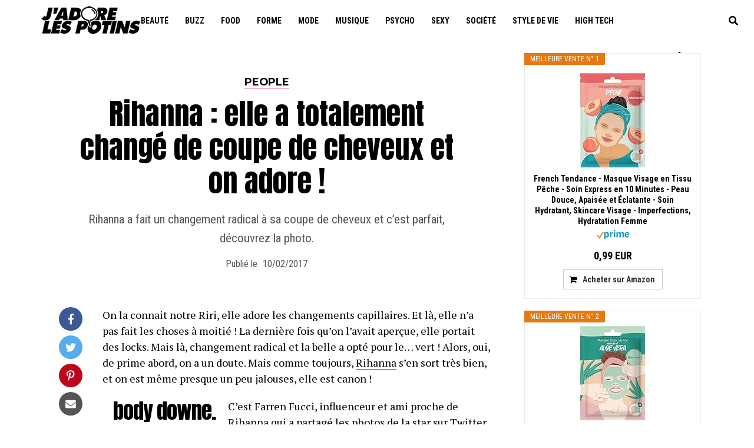

--- FILE ---
content_type: text/html; charset=UTF-8
request_url: https://www.jadorelespotins.com/rihanna-elle-a-totalement-change-de-coupe-de-cheveux-et-on-adore-1150502017/
body_size: 16456
content:
<!DOCTYPE html><html lang="fr-FR"><head>  <script async src="https://www.googletagmanager.com/gtag/js?id=G-NQRES1F15F"></script> <script>window.dataLayer = window.dataLayer || [];
  function gtag(){dataLayer.push(arguments);}
  gtag('js', new Date());

  gtag('config', 'G-NQRES1F15F');</script> <meta name='3b620bde2d' content='3b620bde2d0d82b8533f455ecb0f137d'><meta charset="UTF-8" ><meta name="viewport" id="viewport" content="width=device-width, initial-scale=1.0, maximum-scale=1.0, minimum-scale=1.0, user-scalable=no" /><link rel="stylesheet" media="print" onload="this.onload=null;this.media='all';" id="ao_optimized_gfonts" href="https://fonts.googleapis.com/css?family=Open%20Sans%3A700%7CRoboto%20Condensed%3A100%2C200%2C300%2C400%2C500%2C600%2C700%2C800%2C900%7CPT%20Serif%3A100%2C200%2C300%2C400%2C500%2C600%2C700%2C800%2C900%7CRoboto%20Condensed%3A100%2C200%2C300%2C400%2C500%2C600%2C700%2C800%2C900%7CRoboto%20Condensed%3A100%2C200%2C300%2C400%2C500%2C600%2C700%2C800%2C900%7CAnton%3A100%2C200%2C300%2C400%2C500%2C600%2C700%2C800%2C900%7CAnton%3A100%2C200%2C300%2C400%2C500%2C600%2C700%2C800%2C900%7CMontserrat%3A100%2C200%2C300%2C400%2C500%2C600%2C700%2C800%2C900%26amp%3Bsubset%3Dlatin%2Clatin-ext%2Ccyrillic%2Ccyrillic-ext%2Cgreek-ext%2Cgreek%2Cvietnamese%7COpen%20Sans%3A700%7CRoboto%20Condensed%3A100%2C200%2C300%2C400%2C500%2C600%2C700%2C800%2C900%7CPT%20Serif%3A100%2C200%2C300%2C400%2C500%2C600%2C700%2C800%2C900%7CRoboto%20Condensed%3A100%2C200%2C300%2C400%2C500%2C600%2C700%2C800%2C900%7CRoboto%20Condensed%3A100%2C200%2C300%2C400%2C500%2C600%2C700%2C800%2C900%7CAnton%3A100%2C200%2C300%2C400%2C500%2C600%2C700%2C800%2C900%7CAnton%3A100%2C200%2C300%2C400%2C500%2C600%2C700%2C800%2C900%7CMontserrat%3A100%2C200%2C300%2C400%2C500%2C600%2C700%2C800%2C900%26amp%3Bsubset%3Dlatin%2Clatin-ext%2Ccyrillic%2Ccyrillic-ext%2Cgreek-ext%2Cgreek%2Cvietnamese%7COpen%20Sans%3A700%7CRoboto%20Condensed%3A100%2C200%2C300%2C400%2C500%2C600%2C700%2C800%2C900%7CPT%20Serif%3A100%2C200%2C300%2C400%2C500%2C600%2C700%2C800%2C900%7CRoboto%20Condensed%3A100%2C200%2C300%2C400%2C500%2C600%2C700%2C800%2C900%7CRoboto%20Condensed%3A100%2C200%2C300%2C400%2C500%2C600%2C700%2C800%2C900%7CAnton%3A100%2C200%2C300%2C400%2C500%2C600%2C700%2C800%2C900%7CAnton%3A100%2C200%2C300%2C400%2C500%2C600%2C700%2C800%2C900%7CMontserrat%3A100%2C200%2C300%2C400%2C500%2C600%2C700%2C800%2C900%26amp%3Bsubset%3Dlatin%2Clatin-ext%2Ccyrillic%2Ccyrillic-ext%2Cgreek-ext%2Cgreek%2Cvietnamese&amp;display=swap"><link rel="shortcut icon" href="https://www.jadorelespotins.com/wp-content/uploads/2019/03/icon.png" /><link rel="pingback" href="https://www.jadorelespotins.com/xmlrpc.php" /><meta property="og:type" content="article" /><meta property="og:image" content="https://www.jadorelespotins.com/wp-content/uploads/2014/01/rihanna-mychal.gif" /><meta name="twitter:image" content="https://www.jadorelespotins.com/wp-content/uploads/2014/01/rihanna-mychal.gif" /><meta property="og:url" content="https://www.jadorelespotins.com/rihanna-elle-a-totalement-change-de-coupe-de-cheveux-et-on-adore-1150502017/" /><meta property="og:title" content="Rihanna : elle a totalement changé de coupe de cheveux et on adore !" /><meta property="og:description" content="Rihanna a fait un changement radical à sa coupe de cheveux et c'est parfait, découvrez la photo." /><meta name="twitter:card" content="summary"><meta name="twitter:url" content="https://www.jadorelespotins.com/rihanna-elle-a-totalement-change-de-coupe-de-cheveux-et-on-adore-1150502017/"><meta name="twitter:title" content="Rihanna : elle a totalement changé de coupe de cheveux et on adore !"><meta name="twitter:description" content="Rihanna a fait un changement radical à sa coupe de cheveux et c'est parfait, découvrez la photo."><meta name='robots' content='index, follow, max-image-preview:large, max-snippet:-1, max-video-preview:-1' /><link media="all" href="https://www.jadorelespotins.com/wp-content/cache/autoptimize/css/autoptimize_c44c23089985c10a71c5b2c1c354592b.css" rel="stylesheet"><title>Rihanna : elle a totalement changé de coupe de cheveux et on adore !</title><link crossorigin data-rocket-preconnect href="https://www.googletagmanager.com" rel="preconnect"><link crossorigin data-rocket-preconnect href="https://fonts.googleapis.com" rel="preconnect"><link crossorigin data-rocket-preconnect href="https://ajax.googleapis.com" rel="preconnect"><link crossorigin data-rocket-preconnect href="https://use.fontawesome.com" rel="preconnect"><link crossorigin data-rocket-preconnect href="https://platform.twitter.com" rel="preconnect"> <noscript></noscript><link rel="preload" data-rocket-preload as="image" href="https://m.media-amazon.com/images/I/41K1qI+yHFL._SL160_.jpg" fetchpriority="high"><meta name="description" content="Rihanna a fait un changement radical à sa coupe de cheveux et c&#039;est parfait, découvrez la photo." /><link rel="canonical" href="https://www.jadorelespotins.com/rihanna-elle-a-totalement-change-de-coupe-de-cheveux-et-on-adore-1150502017/" /><meta property="og:locale" content="fr_FR" /><meta property="og:type" content="article" /><meta property="og:title" content="Rihanna : elle a totalement changé de coupe de cheveux et on adore !" /><meta property="og:description" content="Rihanna a fait un changement radical à sa coupe de cheveux et c&#039;est parfait, découvrez la photo." /><meta property="og:url" content="https://www.jadorelespotins.com/rihanna-elle-a-totalement-change-de-coupe-de-cheveux-et-on-adore-1150502017/" /><meta property="og:site_name" content="J&#039;adore Les Potins" /><meta property="article:published_time" content="2017-02-10T09:22:57+00:00" /><meta property="article:modified_time" content="2021-11-10T03:42:53+00:00" /><meta property="og:image" content="https://www.jadorelespotins.com/wp-content/uploads/2014/01/rihanna-mychal.gif" /><meta property="og:image:width" content="1" /><meta property="og:image:height" content="1" /><meta property="og:image:type" content="image/gif" /><meta name="author" content="admin" /><meta name="twitter:card" content="summary_large_image" /> <script type="application/ld+json" class="yoast-schema-graph">{"@context":"https://schema.org","@graph":[{"@type":"Article","@id":"https://www.jadorelespotins.com/rihanna-elle-a-totalement-change-de-coupe-de-cheveux-et-on-adore-1150502017/#article","isPartOf":{"@id":"https://www.jadorelespotins.com/rihanna-elle-a-totalement-change-de-coupe-de-cheveux-et-on-adore-1150502017/"},"author":{"name":"admin","@id":"https://www.jadorelespotins.com/#/schema/person/32fd26466d220d04306b160764c34d01"},"headline":"Rihanna : elle a totalement changé de coupe de cheveux et on adore !","datePublished":"2017-02-10T09:22:57+00:00","dateModified":"2021-11-10T03:42:53+00:00","mainEntityOfPage":{"@id":"https://www.jadorelespotins.com/rihanna-elle-a-totalement-change-de-coupe-de-cheveux-et-on-adore-1150502017/"},"wordCount":142,"commentCount":0,"publisher":{"@id":"https://www.jadorelespotins.com/#organization"},"image":{"@id":"https://www.jadorelespotins.com/rihanna-elle-a-totalement-change-de-coupe-de-cheveux-et-on-adore-1150502017/#primaryimage"},"thumbnailUrl":"https://www.jadorelespotins.com/wp-content/uploads/2014/01/rihanna-mychal.gif","keywords":["Infos du jour","Rihanna"],"articleSection":["People"],"inLanguage":"fr-FR"},{"@type":"WebPage","@id":"https://www.jadorelespotins.com/rihanna-elle-a-totalement-change-de-coupe-de-cheveux-et-on-adore-1150502017/","url":"https://www.jadorelespotins.com/rihanna-elle-a-totalement-change-de-coupe-de-cheveux-et-on-adore-1150502017/","name":"Rihanna : elle a totalement changé de coupe de cheveux et on adore !","isPartOf":{"@id":"https://www.jadorelespotins.com/#website"},"primaryImageOfPage":{"@id":"https://www.jadorelespotins.com/rihanna-elle-a-totalement-change-de-coupe-de-cheveux-et-on-adore-1150502017/#primaryimage"},"image":{"@id":"https://www.jadorelespotins.com/rihanna-elle-a-totalement-change-de-coupe-de-cheveux-et-on-adore-1150502017/#primaryimage"},"thumbnailUrl":"https://www.jadorelespotins.com/wp-content/uploads/2014/01/rihanna-mychal.gif","datePublished":"2017-02-10T09:22:57+00:00","dateModified":"2021-11-10T03:42:53+00:00","description":"Rihanna a fait un changement radical à sa coupe de cheveux et c'est parfait, découvrez la photo.","breadcrumb":{"@id":"https://www.jadorelespotins.com/rihanna-elle-a-totalement-change-de-coupe-de-cheveux-et-on-adore-1150502017/#breadcrumb"},"inLanguage":"fr-FR","potentialAction":[{"@type":"ReadAction","target":["https://www.jadorelespotins.com/rihanna-elle-a-totalement-change-de-coupe-de-cheveux-et-on-adore-1150502017/"]}]},{"@type":"ImageObject","inLanguage":"fr-FR","@id":"https://www.jadorelespotins.com/rihanna-elle-a-totalement-change-de-coupe-de-cheveux-et-on-adore-1150502017/#primaryimage","url":"https://www.jadorelespotins.com/wp-content/uploads/2014/01/rihanna-mychal.gif","contentUrl":"https://www.jadorelespotins.com/wp-content/uploads/2014/01/rihanna-mychal.gif","width":1,"height":1,"caption":"rihanna"},{"@type":"BreadcrumbList","@id":"https://www.jadorelespotins.com/rihanna-elle-a-totalement-change-de-coupe-de-cheveux-et-on-adore-1150502017/#breadcrumb","itemListElement":[{"@type":"ListItem","position":1,"name":"Home","item":"https://www.jadorelespotins.com/"},{"@type":"ListItem","position":2,"name":"Rihanna : elle a totalement changé de coupe de cheveux et on adore !"}]},{"@type":"WebSite","@id":"https://www.jadorelespotins.com/#website","url":"https://www.jadorelespotins.com/","name":"J&#039;adore Les Potins","description":"Beauté, mode femme, voyage et conseils psycho","publisher":{"@id":"https://www.jadorelespotins.com/#organization"},"potentialAction":[{"@type":"SearchAction","target":{"@type":"EntryPoint","urlTemplate":"https://www.jadorelespotins.com/?s={search_term_string}"},"query-input":{"@type":"PropertyValueSpecification","valueRequired":true,"valueName":"search_term_string"}}],"inLanguage":"fr-FR"},{"@type":"Organization","@id":"https://www.jadorelespotins.com/#organization","name":"J'adore Les Potins","url":"https://www.jadorelespotins.com/","logo":{"@type":"ImageObject","inLanguage":"fr-FR","@id":"https://www.jadorelespotins.com/#/schema/logo/image/","url":"https://www.jadorelespotins.com/wp-content/uploads/2020/05/jlp.png","contentUrl":"https://www.jadorelespotins.com/wp-content/uploads/2020/05/jlp.png","width":169,"height":50,"caption":"J'adore Les Potins"},"image":{"@id":"https://www.jadorelespotins.com/#/schema/logo/image/"}},{"@type":"Person","@id":"https://www.jadorelespotins.com/#/schema/person/32fd26466d220d04306b160764c34d01","name":"admin","image":{"@type":"ImageObject","inLanguage":"fr-FR","@id":"https://www.jadorelespotins.com/#/schema/person/image/","url":"https://secure.gravatar.com/avatar/5641a2c9cef08682079af1e3fbb34b41e1f896d8ff67294b94ebd959bce53716?s=96&d=mm&r=g","contentUrl":"https://secure.gravatar.com/avatar/5641a2c9cef08682079af1e3fbb34b41e1f896d8ff67294b94ebd959bce53716?s=96&d=mm&r=g","caption":"admin"},"sameAs":["https://www.jadorelespotins.com"]}]}</script> <link rel='dns-prefetch' href='//www.jadorelespotins.com' /><link rel='dns-prefetch' href='//ajax.googleapis.com' /><link rel='dns-prefetch' href='//use.fontawesome.com' /><link href='https://fonts.gstatic.com' crossorigin rel='preconnect' /><link rel='stylesheet' id='ql-jquery-ui-css' href='//ajax.googleapis.com/ajax/libs/jqueryui/1.12.1/themes/smoothness/jquery-ui.css' type='text/css' media='all' /><link rel='stylesheet' id='fontawesome-css' href='https://use.fontawesome.com/releases/v5.5.0/css/all.css' type='text/css' media='all' /> <script type="text/javascript" src="https://www.jadorelespotins.com/wp-includes/js/jquery/jquery.min.js" id="jquery-core-js"></script> <script>var lepopup_customjs_handlers={};var lepopup_cookie_value="ilovefamily";var lepopup_events_data={};var lepopup_content_id="115050";</script><script>function lepopup_add_event(_event,_data){if(typeof _lepopup_add_event == typeof undefined){jQuery(document).ready(function(){_lepopup_add_event(_event,_data);});}else{_lepopup_add_event(_event,_data);}}</script> <meta name="generator" content="WP Rocket 3.19.3" data-wpr-features="wpr_preconnect_external_domains wpr_oci wpr_desktop" /></head><body class="wp-singular post-template-default single single-post postid-115050 single-format-standard custom-background wp-theme-jawn aawp-custom"><div  id="mvp-fly-wrap"><div  id="mvp-fly-menu-top" class="left relative"><div  id="mvp-fly-logo" class="left relative"> <a href="https://www.jadorelespotins.com/"><img src="https://www.jadorelespotins.com/wp-content/uploads/2020/05/jlp.png" alt="J&#039;adore Les Potins" data-rjs="2" /></a></div><div  class="mvp-fly-but-wrap mvp-fly-but-menu mvp-fly-but-click"> <span></span> <span></span> <span></span> <span></span></div></div><div  id="mvp-fly-menu-wrap"><nav class="mvp-fly-nav-menu left relative"><div class="menu"><ul><li class="page_item page-item-7067"><a href="https://www.jadorelespotins.com/">Accueil</a></li><li class="page_item page-item-149820"><a href="https://www.jadorelespotins.com/cgu/">CGU</a></li><li class="page_item page-item-66496"><a href="https://www.jadorelespotins.com/confidentialite/">Confidentialité</a></li><li class="page_item page-item-155"><a href="https://www.jadorelespotins.com/contact/">Contact</a></li><li class="page_item page-item-99023"><a href="https://www.jadorelespotins.com/newsletter/">Newsletter</a></li><li class="page_item page-item-122035"><a href="https://www.jadorelespotins.com/plan/">Plan du site</a></li><li class="page_item page-item-151164"><a href="https://www.jadorelespotins.com/politique-de-cookie/">Politique de cookie</a></li><li class="page_item page-item-161"><a href="https://www.jadorelespotins.com/publicite/">Publicité</a></li></ul></div></nav></div><div  id="mvp-fly-soc-wrap"> <span class="mvp-fly-soc-head">Connect with us</span><ul class="mvp-fly-soc-list left relative"><li><a href="https://www.facebook.com/jadorelespotins" target="_blank" class="fab fa-facebook-f"></a></li><li><a href="https://www.twitter.com/jadorelespotins" target="_blank" class="fab fa-twitter"></a></li></ul></div></div><div  id="mvp-site" class="left relative"><div  id="mvp-site-wall" class="left relative"><div  id="mvp-leader-wrap"></div><div  id="mvp-site-main" class="left relative"><div id="mvp-site-grid"><header id="mvp-main-head-wrap" class="left relative"><div class="mvp-main-head-top left relative"><div class="mvp-main-ht-grid"><div class="mvp-main-ht-left"><div class="mvp-top-soc-wrap"> <a href="https://www.facebook.com/jadorelespotins" target="_blank"><span class="mvp-top-soc-but fab fa-facebook-f"></span></a> <a href="https://www.twitter.com/jadorelespotins" target="_blank"><span class="mvp-top-soc-but fab fa-twitter"></span></a></div></div><div class="mvp-head-logo"> <a href="https://www.jadorelespotins.com/"><img src="https://www.jadorelespotins.com/wp-content/uploads/2020/05/jlp.png" alt="J&#039;adore Les Potins" data-rjs="2" /></a></div><div class="mvp-main-ht-right"></div></div></div><div class="mvp-main-head-grid"><div class="mvp-main-head-left"><div class="mvp-fly-but-wrap relative mvp-fly-but-click"> <span></span> <span></span> <span></span> <span></span></div></div><div class="mvp-main-head-mid relative"><div class="mvp-nav-logo-wrap"><div class="mvp-nav-logo"> <a href="https://www.jadorelespotins.com/"><img src="https://www.jadorelespotins.com/wp-content/uploads/2020/05/jlp.png" alt="J&#039;adore Les Potins" data-rjs="2" /></a><h2 class="mvp-logo-title">J&#039;adore Les Potins</h2></div></div><div class="mvp-nav-menu"><div class="menu-menu-container"><ul id="menu-menu" class="menu"><li id="menu-item-152126" class="mvp-mega-dropdown menu-item menu-item-type-taxonomy menu-item-object-category menu-item-152126"><a href="https://www.jadorelespotins.com/beaute/">Beauté</a><div class="mvp-mega-dropdown"><div class="mvp-main-box"><ul class="mvp-mega-list"><li><a href="https://www.jadorelespotins.com/sublimer-le-regard-1556012025/"><div class="mvp-mega-img"><img width="560" height="315" src="https://www.jadorelespotins.com/wp-content/uploads/2025/06/Sublimer-le-regard-560x315.jpg" class="attachment-mvp-mid-thumb size-mvp-mid-thumb wp-post-image" alt="Sublimer le regard" decoding="async" loading="lazy" srcset="https://www.jadorelespotins.com/wp-content/uploads/2025/06/Sublimer-le-regard-560x315.jpg 560w, https://www.jadorelespotins.com/wp-content/uploads/2025/06/Sublimer-le-regard-1000x563.jpg 1000w" sizes="auto, (max-width: 560px) 100vw, 560px" /></div><p>Sublimer le regard et le sourire : l’expertise d’un spécialiste du regard</p></a></li><li><a href="https://www.jadorelespotins.com/avantages-boxs-beaute-femme-1555912025/"><div class="mvp-mega-img"><img width="560" height="315" src="https://www.jadorelespotins.com/wp-content/uploads/2025/04/avantages-des-boxs-beaute-pour-femme-560x315.jpg" class="attachment-mvp-mid-thumb size-mvp-mid-thumb wp-post-image" alt="avantages des boxs beauté pour femme" decoding="async" loading="lazy" srcset="https://www.jadorelespotins.com/wp-content/uploads/2025/04/avantages-des-boxs-beaute-pour-femme-560x315.jpg 560w, https://www.jadorelespotins.com/wp-content/uploads/2025/04/avantages-des-boxs-beaute-pour-femme-1000x563.jpg 1000w" sizes="auto, (max-width: 560px) 100vw, 560px" /></div><p>6 avantages des boxs beauté pour femme : pourquoi craquer ?</p></a></li><li><a href="https://www.jadorelespotins.com/serum-eclat-anti-taches-1555282024/"><div class="mvp-mega-img"><img width="560" height="315" src="https://www.jadorelespotins.com/wp-content/uploads/2024/10/Serum-eclat-Anti-Taches-560x315.jpg" class="attachment-mvp-mid-thumb size-mvp-mid-thumb wp-post-image" alt="Sérum Éclat Anti-Taches" decoding="async" loading="lazy" srcset="https://www.jadorelespotins.com/wp-content/uploads/2024/10/Serum-eclat-Anti-Taches-560x315.jpg 560w, https://www.jadorelespotins.com/wp-content/uploads/2024/10/Serum-eclat-Anti-Taches-1000x563.jpg 1000w" sizes="auto, (max-width: 560px) 100vw, 560px" /></div><p>Sérum Éclat Anti-Taches : comment ça fonctionne?</p></a></li><li><a href="https://www.jadorelespotins.com/creme-hydratante-conseils-1555102024/"><div class="mvp-mega-img"><img width="560" height="315" src="https://www.jadorelespotins.com/wp-content/uploads/2024/07/Creme-hydratante-pour-le-visage-560x315.jpg" class="attachment-mvp-mid-thumb size-mvp-mid-thumb wp-post-image" alt="comment utiliser la crème hydratante" decoding="async" loading="lazy" srcset="https://www.jadorelespotins.com/wp-content/uploads/2024/07/Creme-hydratante-pour-le-visage-560x315.jpg 560w, https://www.jadorelespotins.com/wp-content/uploads/2024/07/Creme-hydratante-pour-le-visage-1000x563.jpg 1000w" sizes="auto, (max-width: 560px) 100vw, 560px" /></div><p>Crème hydratante pour le visage : Comment ça marche ?</p></a></li><li><a href="https://www.jadorelespotins.com/conseils-cheveux-en-bonne-sante-1554842024/"><div class="mvp-mega-img"><img width="560" height="315" src="https://www.jadorelespotins.com/wp-content/uploads/2024/05/59222055-3184-4c1b-b11c-53bc5ce00b6d-560x315.jpg" class="attachment-mvp-mid-thumb size-mvp-mid-thumb wp-post-image" alt="cheveux en bonne santé" decoding="async" loading="lazy" /></div><p>4 habitudes à changer pour avoir des cheveux en bonne santé</p></a></li></ul></div></div></li><li id="menu-item-122145" class="mvp-mega-dropdown menu-item menu-item-type-taxonomy menu-item-object-category menu-item-122145"><a href="https://www.jadorelespotins.com/buzz/">Buzz</a><div class="mvp-mega-dropdown"><div class="mvp-main-box"><ul class="mvp-mega-list"><li><a href="https://www.jadorelespotins.com/erreurs-influenceurs-instagram-1516572020/"><div class="mvp-mega-img"><img width="560" height="315" src="https://www.jadorelespotins.com/wp-content/uploads/2020/11/Léopold-Dutrey-560x315.jpg" class="attachment-mvp-mid-thumb size-mvp-mid-thumb wp-post-image" alt="Léopold Dutrey" decoding="async" loading="lazy" srcset="https://www.jadorelespotins.com/wp-content/uploads/2020/11/Léopold-Dutrey-560x315.jpg 560w, https://www.jadorelespotins.com/wp-content/uploads/2020/11/Léopold-Dutrey-1000x563.jpg 1000w" sizes="auto, (max-width: 560px) 100vw, 560px" /></div><p>5 erreurs que font les influenceurs sur Instagram selon Léopold Dutrey</p></a></li><li><a href="https://www.jadorelespotins.com/buzz-chat-oreilles-1511662020/"><div class="mvp-mega-img"><img width="560" height="315" src="https://www.jadorelespotins.com/wp-content/uploads/2020/07/chat-surpris-560x315.jpg" class="attachment-mvp-mid-thumb size-mvp-mid-thumb wp-post-image" alt="chat surpris" decoding="async" loading="lazy" /></div><p>Buzz : Ce chat découvrez qu&rsquo;il a des oreilles grace à son miroir !</p></a></li><li><a href="https://www.jadorelespotins.com/buzz-elle-fait-tout-pour-ressembler-a-barbie-1133842016/"><div class="mvp-mega-img"><img width="560" height="315" src="https://www.jadorelespotins.com/wp-content/uploads/2019/03/Valeria-Lukyanova-560x315.jpg" class="attachment-mvp-mid-thumb size-mvp-mid-thumb wp-post-image" alt="Valeria Lukyanova" decoding="async" loading="lazy" /></div><p>Buzz : elle fait tout pour ressembler à Barbie !</p></a></li><li><a href="https://www.jadorelespotins.com/nabilla-ses-photos-hyper-intimes-font-le-buzz-1131632016/"><div class="mvp-mega-img"><img width="1" height="1" src="https://www.jadorelespotins.com/wp-content/uploads/2016/03/nabilla-provocatrice.gif" class="attachment-mvp-mid-thumb size-mvp-mid-thumb wp-post-image" alt="nabilla provocatrice" decoding="async" loading="lazy" /></div><p>Nabilla : ses photos hyper intimes font le buzz</p></a></li><li><a href="https://www.jadorelespotins.com/video-buzz-il-mange-son-mollet-1131592016/"><div class="mvp-mega-img"><img width="560" height="315" src="https://www.jadorelespotins.com/wp-content/uploads/2019/03/il-mange-son-mollet-560x315.jpg" class="attachment-mvp-mid-thumb size-mvp-mid-thumb wp-post-image" alt="il mange son mollet" decoding="async" loading="lazy" srcset="https://www.jadorelespotins.com/wp-content/uploads/2019/03/il-mange-son-mollet-560x315.jpg 560w, https://www.jadorelespotins.com/wp-content/uploads/2019/03/il-mange-son-mollet-300x168.jpg 300w" sizes="auto, (max-width: 560px) 100vw, 560px" /></div><p>Vidéo buzz : il mange son mollet</p></a></li></ul></div></div></li><li id="menu-item-149800" class="mvp-mega-dropdown menu-item menu-item-type-taxonomy menu-item-object-category menu-item-149800"><a href="https://www.jadorelespotins.com/food/">Food</a><div class="mvp-mega-dropdown"><div class="mvp-main-box"><ul class="mvp-mega-list"><li><a href="https://www.jadorelespotins.com/comment-faire-eau-gazeuse-1515872020/"><div class="mvp-mega-img"><img width="560" height="315" src="https://www.jadorelespotins.com/wp-content/uploads/2020/10/comment-faire-eau-gazeuse-560x315.jpg" class="attachment-mvp-mid-thumb size-mvp-mid-thumb wp-post-image" alt="Comment faire sa propre eau gazeuse à la maison ?" decoding="async" loading="lazy" srcset="https://www.jadorelespotins.com/wp-content/uploads/2020/10/comment-faire-eau-gazeuse-560x315.jpg 560w, https://www.jadorelespotins.com/wp-content/uploads/2020/10/comment-faire-eau-gazeuse-1000x563.jpg 1000w" sizes="auto, (max-width: 560px) 100vw, 560px" /></div><p>Comment faire sa propre eau gazeuse à la maison ?</p></a></li><li><a href="https://www.jadorelespotins.com/recette-sushi-sata-1495342020/"><div class="mvp-mega-img"><img width="560" height="315" src="https://www.jadorelespotins.com/wp-content/uploads/2020/04/Recette-du-Sushi-Sata-560x315.jpg" class="attachment-mvp-mid-thumb size-mvp-mid-thumb wp-post-image" alt="Recette du Sushi Sata" decoding="async" loading="lazy" srcset="https://www.jadorelespotins.com/wp-content/uploads/2020/04/Recette-du-Sushi-Sata-560x315.jpg 560w, https://www.jadorelespotins.com/wp-content/uploads/2020/04/Recette-du-Sushi-Sata-1000x563.jpg 1000w" sizes="auto, (max-width: 560px) 100vw, 560px" /></div><p>Recette du Sushi Sata par le chef Gregory Marchand</p></a></li><li><a href="https://www.jadorelespotins.com/guacamole-maison-sans-oignons-1492172020/"><div class="mvp-mega-img"><img width="560" height="315" src="https://www.jadorelespotins.com/wp-content/uploads/2020/02/guacamole-560x315.jpg" class="attachment-mvp-mid-thumb size-mvp-mid-thumb wp-post-image" alt="guacamole maison sans oignons" decoding="async" loading="lazy" srcset="https://www.jadorelespotins.com/wp-content/uploads/2020/02/guacamole-560x315.jpg 560w, https://www.jadorelespotins.com/wp-content/uploads/2020/02/guacamole-1000x563.jpg 1000w" sizes="auto, (max-width: 560px) 100vw, 560px" /></div><p>Comment faire un guacamole maison sans oignons ?</p></a></li><li><a href="https://www.jadorelespotins.com/diner-bateaux-parisiens-1489542019/"><div class="mvp-mega-img"><img width="560" height="315" src="https://www.jadorelespotins.com/wp-content/uploads/2019/09/Dinez-en-amoureux-sur-la-Seine-4-560x315.jpg" class="attachment-mvp-mid-thumb size-mvp-mid-thumb wp-post-image" alt="diner sur la seine à Paris" decoding="async" loading="lazy" /></div><p>Dînez en amoureux sur la Seine à Paris avec Les Bateaux Parisiens</p></a></li><li><a href="https://www.jadorelespotins.com/difference-cafe-filtre-cafe-expresso-1489302019/"><div class="mvp-mega-img"><img width="560" height="315" src="https://www.jadorelespotins.com/wp-content/uploads/2019/09/difference-entre-cafe-filtre-cafe-expresso-560x315.jpg" class="attachment-mvp-mid-thumb size-mvp-mid-thumb wp-post-image" alt="différence entre café filtre et café expresso" decoding="async" loading="lazy" /></div><p>Quelle différence entre café filtre et café expresso ?</p></a></li></ul></div></div></li><li id="menu-item-149819" class="mvp-mega-dropdown menu-item menu-item-type-taxonomy menu-item-object-category menu-item-149819"><a href="https://www.jadorelespotins.com/forme/">Forme</a><div class="mvp-mega-dropdown"><div class="mvp-main-box"><ul class="mvp-mega-list"><li><a href="https://www.jadorelespotins.com/coach-sportif-benefices-1554242024/"><div class="mvp-mega-img"><img width="560" height="315" src="https://www.jadorelespotins.com/wp-content/uploads/2024/01/coach-sportif-560x315.jpg" class="attachment-mvp-mid-thumb size-mvp-mid-thumb wp-post-image" alt="coach sportif" decoding="async" loading="lazy" srcset="https://www.jadorelespotins.com/wp-content/uploads/2024/01/coach-sportif-560x315.jpg 560w, https://www.jadorelespotins.com/wp-content/uploads/2024/01/coach-sportif-1000x563.jpg 1000w" sizes="auto, (max-width: 560px) 100vw, 560px" /></div><p>Le coach sportif et le bien-être mental : Plus qu&rsquo;une question de muscles</p></a></li><li><a href="https://www.jadorelespotins.com/remedes-naturels-mieux-dormir-1531772021/"><div class="mvp-mega-img"><img width="560" height="315" src="https://www.jadorelespotins.com/wp-content/uploads/2021/07/canstockphoto21029091-560x315.jpg" class="attachment-mvp-mid-thumb size-mvp-mid-thumb wp-post-image" alt="remèdes naturels pour mieux dormir" decoding="async" loading="lazy" /></div><p>5 remèdes naturels pour mieux dormir</p></a></li><li><a href="https://www.jadorelespotins.com/pourquoi-utiliser-application-sportive-1522342021/"><div class="mvp-mega-img"><img width="560" height="315" src="https://www.jadorelespotins.com/wp-content/uploads/2021/04/canstockphoto21879638-560x315.jpg" class="attachment-mvp-mid-thumb size-mvp-mid-thumb wp-post-image" alt="application mobile sport" decoding="async" loading="lazy" /></div><p>Pourquoi utiliser une application sportive pour entretenir sa forme ?</p></a></li><li><a href="https://www.jadorelespotins.com/randonnee-velo-1496982020/"><div class="mvp-mega-img"><img width="560" height="315" src="https://www.jadorelespotins.com/wp-content/uploads/2020/04/Cube_Stereo_Hybrid_velo-560x315.jpg" class="attachment-mvp-mid-thumb size-mvp-mid-thumb wp-post-image" alt="vélo electrique" decoding="async" loading="lazy" srcset="https://www.jadorelespotins.com/wp-content/uploads/2020/04/Cube_Stereo_Hybrid_velo-560x315.jpg 560w, https://www.jadorelespotins.com/wp-content/uploads/2020/04/Cube_Stereo_Hybrid_velo-1000x563.jpg 1000w" sizes="auto, (max-width: 560px) 100vw, 560px" /></div><p>La randonnée en vélo pour allier sport et plaisir</p></a></li><li><a href="https://www.jadorelespotins.com/comment-se-debarrasser-des-crampes-musculaires-avec-du-jus-de-cornichons-1490852019/"><div class="mvp-mega-img"><img width="560" height="315" src="https://www.jadorelespotins.com/wp-content/uploads/2019/11/colander-1840300_1280-560x315.jpg" class="attachment-mvp-mid-thumb size-mvp-mid-thumb wp-post-image" alt="cornichons et crampes" decoding="async" loading="lazy" srcset="https://www.jadorelespotins.com/wp-content/uploads/2019/11/colander-1840300_1280-560x315.jpg 560w, https://www.jadorelespotins.com/wp-content/uploads/2019/11/colander-1840300_1280-1000x563.jpg 1000w" sizes="auto, (max-width: 560px) 100vw, 560px" /></div><p>Comment se débarrasser des crampes musculaires avec du jus de cornichons ?</p></a></li></ul></div></div></li><li id="menu-item-122144" class="mvp-mega-dropdown menu-item menu-item-type-taxonomy menu-item-object-category menu-item-122144"><a href="https://www.jadorelespotins.com/shopping/">Mode</a><div class="mvp-mega-dropdown"><div class="mvp-main-box"><ul class="mvp-mega-list"><li><a href="https://www.jadorelespotins.com/bijouterie-parisienne-valerie-danenberg-1556092025/"><div class="mvp-mega-img"><img width="560" height="315" src="https://www.jadorelespotins.com/wp-content/uploads/2025/08/bijoux-Valerie-Danenberg-560x315.jpg" class="attachment-mvp-mid-thumb size-mvp-mid-thumb wp-post-image" alt="bijoux Valérie Danenberg" decoding="async" loading="lazy" srcset="https://www.jadorelespotins.com/wp-content/uploads/2025/08/bijoux-Valerie-Danenberg-560x315.jpg 560w, https://www.jadorelespotins.com/wp-content/uploads/2025/08/bijoux-Valerie-Danenberg-1000x563.jpg 1000w" sizes="auto, (max-width: 560px) 100vw, 560px" /></div><p>Bijouterie parisienne d’exception : Valérie Danenberg</p></a></li><li><a href="https://www.jadorelespotins.com/comment-se-lancer-parfumerie-de-niche-1549932022/"><div class="mvp-mega-img"><img width="560" height="315" src="https://www.jadorelespotins.com/wp-content/uploads/2022/11/canstockphoto83306117-560x315.jpg" class="attachment-mvp-mid-thumb size-mvp-mid-thumb wp-post-image" alt="Comment se lancer dans la parfumerie de niche ?" decoding="async" loading="lazy" /></div><p>Comment se lancer dans la parfumerie de niche ?</p></a></li><li><a href="https://www.jadorelespotins.com/conseils-choisir-peignoir-bain-1549632022/"><div class="mvp-mega-img"><img width="560" height="315" src="https://www.jadorelespotins.com/wp-content/uploads/2022/09/choisir-son-peignoir-de-bain-560x315.jpg" class="attachment-mvp-mid-thumb size-mvp-mid-thumb wp-post-image" alt="choisir son peignoir de bain" decoding="async" loading="lazy" /></div><p>5 conseils pour choisir son peignoir de bain</p></a></li><li><a href="https://www.jadorelespotins.com/comment-choisir-chaussures-running-1549552022/"><div class="mvp-mega-img"><img width="560" height="315" src="https://www.jadorelespotins.com/wp-content/uploads/2022/09/pexels-aman-jakhar-1124466-560x315.jpeg" class="attachment-mvp-mid-thumb size-mvp-mid-thumb wp-post-image" alt="choisir chaussure de running" decoding="async" loading="lazy" srcset="https://www.jadorelespotins.com/wp-content/uploads/2022/09/pexels-aman-jakhar-1124466-560x315.jpeg 560w, https://www.jadorelespotins.com/wp-content/uploads/2022/09/pexels-aman-jakhar-1124466-1000x563.jpeg 1000w" sizes="auto, (max-width: 560px) 100vw, 560px" /></div><p>Comment choisir ses chaussures hommes pour faire du running ?</p></a></li><li><a href="https://www.jadorelespotins.com/comment-porter-des-air-jordan-1549512022/"><div class="mvp-mega-img"><img width="560" height="315" src="https://www.jadorelespotins.com/wp-content/uploads/2022/09/Air-Jordan-1-Mid-560x315.jpeg" class="attachment-mvp-mid-thumb size-mvp-mid-thumb wp-post-image" alt="porter des air jordan" decoding="async" loading="lazy" /></div><p>Comment porter des Air Jordan ?</p></a></li></ul></div></div></li><li id="menu-item-122143" class="mvp-mega-dropdown menu-item menu-item-type-taxonomy menu-item-object-category menu-item-122143"><a href="https://www.jadorelespotins.com/musique/">Musique</a><div class="mvp-mega-dropdown"><div class="mvp-main-box"><ul class="mvp-mega-list"><li><a href="https://www.jadorelespotins.com/clemshelby-bloc-f-1554962024/"><div class="mvp-mega-img"><img width="560" height="315" src="https://www.jadorelespotins.com/wp-content/uploads/2024/06/CLEM-SHELBY--560x315.jpg" class="attachment-mvp-mid-thumb size-mvp-mid-thumb wp-post-image" alt="CLEM &amp; SHELBY" decoding="async" loading="lazy" srcset="https://www.jadorelespotins.com/wp-content/uploads/2024/06/CLEM-SHELBY--560x315.jpg 560w, https://www.jadorelespotins.com/wp-content/uploads/2024/06/CLEM-SHELBY--1000x563.jpg 1000w" sizes="auto, (max-width: 560px) 100vw, 560px" /></div><p>Clem&#038;Shelby présente le titre BLOC F !</p></a></li><li><a href="https://www.jadorelespotins.com/la-laura-paris-game-over-1554752024/"><div class="mvp-mega-img"><img width="560" height="315" src="https://www.jadorelespotins.com/wp-content/uploads/2024/05/la-laura-paris-560x315.jpg" class="attachment-mvp-mid-thumb size-mvp-mid-thumb wp-post-image" alt="la laura paris" decoding="async" loading="lazy" srcset="https://www.jadorelespotins.com/wp-content/uploads/2024/05/la-laura-paris-560x315.jpg 560w, https://www.jadorelespotins.com/wp-content/uploads/2024/05/la-laura-paris-1000x563.jpg 1000w" sizes="auto, (max-width: 560px) 100vw, 560px" /></div><p>LA LAURA PARIS : interview pour la sortie de Game Over</p></a></li><li><a href="https://www.jadorelespotins.com/atef-marseille-1554372024/"><div class="mvp-mega-img"><img width="560" height="315" src="https://www.jadorelespotins.com/wp-content/uploads/2024/02/ca70a43f-d9aa-cd65-a4fc-851649751a41-560x315.jpg" class="attachment-mvp-mid-thumb size-mvp-mid-thumb wp-post-image" alt="ATEF ( The Voice Saison 1)" decoding="async" loading="lazy" srcset="https://www.jadorelespotins.com/wp-content/uploads/2024/02/ca70a43f-d9aa-cd65-a4fc-851649751a41-560x315.jpg 560w, https://www.jadorelespotins.com/wp-content/uploads/2024/02/ca70a43f-d9aa-cd65-a4fc-851649751a41-1000x563.jpg 1000w" sizes="auto, (max-width: 560px) 100vw, 560px" /></div><p>ATEF ( The Voice Saison 1) : Nouveau single + clip « Marseille » à découvrir + interview !</p></a></li><li><a href="https://www.jadorelespotins.com/rina-dg-interview-pour-la-sortie-de-son-single-1553662023/"><div class="mvp-mega-img"><img width="354" height="315" src="https://www.jadorelespotins.com/wp-content/uploads/2023/08/rina-dg-354x315.jpeg" class="attachment-mvp-mid-thumb size-mvp-mid-thumb wp-post-image" alt="rina dg" decoding="async" loading="lazy" /></div><p>Rina DG : Interview pour la sortie de son single !</p></a></li><li><a href="https://www.jadorelespotins.com/roxanne-coussy-interview-1553352023/"><div class="mvp-mega-img"><img width="560" height="315" src="https://www.jadorelespotins.com/wp-content/uploads/2023/07/Roxanne-Coussy-Miroir-560x315.jpg" class="attachment-mvp-mid-thumb size-mvp-mid-thumb wp-post-image" alt="roxanne coussy" decoding="async" loading="lazy" srcset="https://www.jadorelespotins.com/wp-content/uploads/2023/07/Roxanne-Coussy-Miroir-560x315.jpg 560w, https://www.jadorelespotins.com/wp-content/uploads/2023/07/Roxanne-Coussy-Miroir-1000x563.jpg 1000w" sizes="auto, (max-width: 560px) 100vw, 560px" /></div><p>Roxanne Coussy doute de tout mais pas pour cette interview !</p></a></li></ul></div></div></li><li id="menu-item-122147" class="mvp-mega-dropdown menu-item menu-item-type-taxonomy menu-item-object-category menu-item-122147"><a href="https://www.jadorelespotins.com/psycho/">Psycho</a><div class="mvp-mega-dropdown"><div class="mvp-main-box"><ul class="mvp-mega-list"><li><a href="https://www.jadorelespotins.com/comment-recuperer-son-ex-1531152021/"><div class="mvp-mega-img"><img width="560" height="315" src="https://www.jadorelespotins.com/wp-content/uploads/2021/07/hands-1150073_1280-560x315.jpg" class="attachment-mvp-mid-thumb size-mvp-mid-thumb wp-post-image" alt="Comment récupérer son ex" decoding="async" loading="lazy" srcset="https://www.jadorelespotins.com/wp-content/uploads/2021/07/hands-1150073_1280-560x315.jpg 560w, https://www.jadorelespotins.com/wp-content/uploads/2021/07/hands-1150073_1280-1000x563.jpg 1000w" sizes="auto, (max-width: 560px) 100vw, 560px" /></div><p>Comment récupérer son ex après une relation courte mais intense !</p></a></li><li><a href="https://www.jadorelespotins.com/savoir-personne-sinteresse-a-vous-1520252021/"><div class="mvp-mega-img"><img width="560" height="315" src="https://www.jadorelespotins.com/wp-content/uploads/2021/01/canstockphoto13138735-560x315.jpg" class="attachment-mvp-mid-thumb size-mvp-mid-thumb wp-post-image" alt="savoir si une personne s’intéresse à vous" decoding="async" loading="lazy" /></div><p>5 astuces pour savoir si une personne s’intéresse à vous?</p></a></li><li><a href="https://www.jadorelespotins.com/avoir-animal-compagnie-1490332019/"><div class="mvp-mega-img"><img width="560" height="315" src="https://www.jadorelespotins.com/wp-content/uploads/2019/10/cat-323262_1280-560x315.jpg" class="attachment-mvp-mid-thumb size-mvp-mid-thumb wp-post-image" alt="avoir un animal de companie" decoding="async" loading="lazy" srcset="https://www.jadorelespotins.com/wp-content/uploads/2019/10/cat-323262_1280-560x315.jpg 560w, https://www.jadorelespotins.com/wp-content/uploads/2019/10/cat-323262_1280-1000x563.jpg 1000w" sizes="auto, (max-width: 560px) 100vw, 560px" /></div><p>Pourquoi il faut avoir un animal de compagnie ?</p></a></li><li><a href="https://www.jadorelespotins.com/20-pensees-filles-mec-lent-reponse-sms-1009712019/"><div class="mvp-mega-img"><img width="560" height="315" src="https://www.jadorelespotins.com/wp-content/uploads/2019/06/lent-a-repondre-au-telephone-560x315.jpg" class="attachment-mvp-mid-thumb size-mvp-mid-thumb wp-post-image" alt="lent a repondre au telephone" decoding="async" loading="lazy" srcset="https://www.jadorelespotins.com/wp-content/uploads/2019/06/lent-a-repondre-au-telephone-560x315.jpg 560w, https://www.jadorelespotins.com/wp-content/uploads/2019/06/lent-a-repondre-au-telephone-1000x563.jpg 1000w" sizes="auto, (max-width: 560px) 100vw, 560px" /></div><p>20 pensées qu&rsquo;ont les filles quand un mec met plus de 1 min à répondre à un SMS</p></a></li><li><a href="https://www.jadorelespotins.com/choses-a-faire-quand-celibaraire-1009662019/"><div class="mvp-mega-img"><img width="560" height="315" src="https://www.jadorelespotins.com/wp-content/uploads/2019/06/fille-heureuse-560x315.jpg" class="attachment-mvp-mid-thumb size-mvp-mid-thumb wp-post-image" alt="fille heureuse" decoding="async" loading="lazy" srcset="https://www.jadorelespotins.com/wp-content/uploads/2019/06/fille-heureuse-560x315.jpg 560w, https://www.jadorelespotins.com/wp-content/uploads/2019/06/fille-heureuse-1000x563.jpg 1000w" sizes="auto, (max-width: 560px) 100vw, 560px" /></div><p>Les 20 choses que tu peux enfin refaire depuis que tu es célibataire</p></a></li></ul></div></div></li><li id="menu-item-153249" class="mvp-mega-dropdown menu-item menu-item-type-taxonomy menu-item-object-category menu-item-153249"><a href="https://www.jadorelespotins.com/sexy/">Sexy</a><div class="mvp-mega-dropdown"><div class="mvp-main-box"><ul class="mvp-mega-list"><li><a href="https://www.jadorelespotins.com/demystifier-les-sextoys-1550582023/"><div class="mvp-mega-img"><img width="560" height="315" src="https://www.jadorelespotins.com/wp-content/uploads/2023/05/canstockphoto81993016-560x315.jpg" class="attachment-mvp-mid-thumb size-mvp-mid-thumb wp-post-image" alt="Démystifier les sextoys" decoding="async" loading="lazy" /></div><p>Démystifier les sextoys : Pourquoi chaque femme devrait en posséder un</p></a></li><li><a href="https://www.jadorelespotins.com/jouets-adultes-1532452021/"><div class="mvp-mega-img"><img width="560" height="315" src="https://www.jadorelespotins.com/wp-content/uploads/2021/09/canstockphoto77446836-560x315.jpg" class="attachment-mvp-mid-thumb size-mvp-mid-thumb wp-post-image" alt="Jouets pour adultes" decoding="async" loading="lazy" /></div><p>Comment les jouets pour adultes électriques peuvent changer notre vie intime?</p></a></li><li><a href="https://www.jadorelespotins.com/massage-naturiste-1520872021/"><div class="mvp-mega-img"><img width="560" height="315" src="https://www.jadorelespotins.com/wp-content/uploads/2021/02/canstockphoto75374135-560x315.jpg" class="attachment-mvp-mid-thumb size-mvp-mid-thumb wp-post-image" alt="massage naturiste" decoding="async" loading="lazy" /></div><p>5 choses que vous ignorez totalement sur le massage naturiste</p></a></li><li><a href="https://www.jadorelespotins.com/liv-2-lelo-avis-1514032020/"><div class="mvp-mega-img"><img width="560" height="315" src="https://www.jadorelespotins.com/wp-content/uploads/2020/09/liv-2-lelo-560x315.jpg" class="attachment-mvp-mid-thumb size-mvp-mid-thumb wp-post-image" alt="Liv 2 Lelo Sex Toy Femme" decoding="async" loading="lazy" srcset="https://www.jadorelespotins.com/wp-content/uploads/2020/09/liv-2-lelo-560x315.jpg 560w, https://www.jadorelespotins.com/wp-content/uploads/2020/09/liv-2-lelo-1000x563.jpg 1000w" sizes="auto, (max-width: 560px) 100vw, 560px" /></div><p>Liv 2 : le nouveau sex toy intense de Lelo</p></a></li><li><a href="https://www.jadorelespotins.com/tiani-3-lelo-avis-1514012020/"><div class="mvp-mega-img"><img width="560" height="315" src="https://www.jadorelespotins.com/wp-content/uploads/2020/09/LELO-tiani-3-560x315.jpg" class="attachment-mvp-mid-thumb size-mvp-mid-thumb wp-post-image" alt="Lelo Tiani 3 Sex Toy Femme" decoding="async" loading="lazy" srcset="https://www.jadorelespotins.com/wp-content/uploads/2020/09/LELO-tiani-3-560x315.jpg 560w, https://www.jadorelespotins.com/wp-content/uploads/2020/09/LELO-tiani-3-1000x563.jpg 1000w" sizes="auto, (max-width: 560px) 100vw, 560px" /></div><p>Tiani 3 : le nouveau sex toy intense de Lelo</p></a></li></ul></div></div></li><li id="menu-item-122146" class="mvp-mega-dropdown menu-item menu-item-type-taxonomy menu-item-object-category menu-item-122146"><a href="https://www.jadorelespotins.com/politique/">Société</a><div class="mvp-mega-dropdown"><div class="mvp-main-box"><ul class="mvp-mega-list"><li><a href="https://www.jadorelespotins.com/facons-faire-garder-enfants-1553392023/"><div class="mvp-mega-img"><img width="560" height="315" src="https://www.jadorelespotins.com/wp-content/uploads/2023/07/canstockphoto1479014-560x315.jpg" class="attachment-mvp-mid-thumb size-mvp-mid-thumb wp-post-image" alt="5 Façons de Faire Garder ses Enfants" decoding="async" loading="lazy" /></div><p>5 Façons de Faire Garder ses Enfants</p></a></li><li><a href="https://www.jadorelespotins.com/the-french-mademoiselles-1531362021/"><div class="mvp-mega-img"><img width="560" height="315" src="https://www.jadorelespotins.com/wp-content/uploads/2021/07/french-mademoiselles-560x315.jpeg" class="attachment-mvp-mid-thumb size-mvp-mid-thumb wp-post-image" alt="The French Mademoiselles" decoding="async" loading="lazy" srcset="https://www.jadorelespotins.com/wp-content/uploads/2021/07/french-mademoiselles-560x315.jpeg 560w, https://www.jadorelespotins.com/wp-content/uploads/2021/07/french-mademoiselles-300x169.jpeg 300w, https://www.jadorelespotins.com/wp-content/uploads/2021/07/french-mademoiselles-1024x576.jpeg 1024w, https://www.jadorelespotins.com/wp-content/uploads/2021/07/french-mademoiselles-768x432.jpeg 768w, https://www.jadorelespotins.com/wp-content/uploads/2021/07/french-mademoiselles-1536x864.jpeg 1536w, https://www.jadorelespotins.com/wp-content/uploads/2021/07/french-mademoiselles-1000x563.jpeg 1000w, https://www.jadorelespotins.com/wp-content/uploads/2021/07/french-mademoiselles.jpeg 2048w" sizes="auto, (max-width: 560px) 100vw, 560px" /></div><p>The French Mademoiselles : collectif artistique féminin à découvrir !</p></a></li><li><a href="https://www.jadorelespotins.com/king-chance-casino-avis-1531312021/"><div class="mvp-mega-img"><img width="560" height="315" src="https://www.jadorelespotins.com/wp-content/uploads/2021/07/62ffc41577a4e0b17e082bd653711890-560x315.jpeg" class="attachment-mvp-mid-thumb size-mvp-mid-thumb wp-post-image" alt="King Chance Casino avis" decoding="async" loading="lazy" /></div><p>King Chance Casino : Notre avis complet. Fiabilité et sécurité !</p></a></li><li><a href="https://www.jadorelespotins.com/machines-a-sous-gratuites-canada-1524092021/"><div class="mvp-mega-img"><img width="560" height="315" src="https://www.jadorelespotins.com/wp-content/uploads/2021/06/canstockphoto1468601-560x315.jpg" class="attachment-mvp-mid-thumb size-mvp-mid-thumb wp-post-image" alt="machines à sous gratuites au canada" decoding="async" loading="lazy" /></div><p>L’univers des machines à sous gratuites au canada : que retenir ?</p></a></li><li><a href="https://www.jadorelespotins.com/conseils-demenagement-1521552021/"><div class="mvp-mega-img"><img width="560" height="315" src="https://www.jadorelespotins.com/wp-content/uploads/2021/03/canstockphoto20072477-560x315.jpg" class="attachment-mvp-mid-thumb size-mvp-mid-thumb wp-post-image" alt="conseils déménagement" decoding="async" loading="lazy" /></div><p>5 conseils pour préparer son déménagement</p></a></li></ul></div></div></li><li id="menu-item-149763" class="mvp-mega-dropdown menu-item menu-item-type-taxonomy menu-item-object-category menu-item-149763"><a href="https://www.jadorelespotins.com/style-de-vie/">Style de vie</a><div class="mvp-mega-dropdown"><div class="mvp-main-box"><ul class="mvp-mega-list"><li><a href="https://www.jadorelespotins.com/que-contient-vraiment-la-cigarette-electronique-1544652022/"><div class="mvp-mega-img"><img width="560" height="315" src="https://www.jadorelespotins.com/wp-content/uploads/2022/01/canstockphoto17061733-560x315.jpg" class="attachment-mvp-mid-thumb size-mvp-mid-thumb wp-post-image" alt="Contenu des cigarettes électroniques" decoding="async" loading="lazy" /></div><p>Que contient vraiment la cigarette électronique ?</p></a></li><li><a href="https://www.jadorelespotins.com/idees-demandes-mariage-originales-1531882021/"><div class="mvp-mega-img"><img width="560" height="315" src="https://www.jadorelespotins.com/wp-content/uploads/2021/08/aae046b38e9555e0fcaf00b73bfcd700-560x315.png" class="attachment-mvp-mid-thumb size-mvp-mid-thumb wp-post-image" alt="mariés" decoding="async" loading="lazy" /></div><p>15 idées de demandes en mariage originales</p></a></li><li><a href="https://www.jadorelespotins.com/avantages-coach-de-vie-1521662021/"><div class="mvp-mega-img"><img width="560" height="315" src="https://www.jadorelespotins.com/wp-content/uploads/2021/03/canstockphoto31759209-560x315.jpg" class="attachment-mvp-mid-thumb size-mvp-mid-thumb wp-post-image" alt="meilleur coach personnel" decoding="async" loading="lazy" /></div><p>5 avantages à avoir recours à un coach de vie</p></a></li><li><a href="https://www.jadorelespotins.com/5-choses-pas-oublier-mariage-1521612021/"><div class="mvp-mega-img"><img width="560" height="315" src="https://www.jadorelespotins.com/wp-content/uploads/2021/03/canstockphoto401644-560x315.jpg" class="attachment-mvp-mid-thumb size-mvp-mid-thumb wp-post-image" alt="conseils mariage" decoding="async" loading="lazy" /></div><p>5 choses à ne pas oublier pour le jour de son mariage</p></a></li><li><a href="https://www.jadorelespotins.com/coffret-cadeau-smartbox-avis-1516662020/"><div class="mvp-mega-img"><img width="560" height="315" src="https://www.jadorelespotins.com/wp-content/uploads/2020/11/canstockphoto44409623-560x315.jpg" class="attachment-mvp-mid-thumb size-mvp-mid-thumb wp-post-image" alt="coffret cadeau Smartbox" decoding="async" loading="lazy" /></div><p>5 raisons d&rsquo;offrir un coffret cadeau Smartbox à Noël</p></a></li></ul></div></div></li><li id="menu-item-155468" class="menu-item menu-item-type-taxonomy menu-item-object-category menu-item-155468"><a href="https://www.jadorelespotins.com/high-tech/">High Tech</a></li></ul></div></div></div><div class="mvp-main-head-right relative"> <span class="mvp-nav-search-but fas fa-search mvp-search-click"></span></div></div><div id="mvp-search-wrap"><div id="mvp-search-box"><form method="get" id="searchform" action="https://www.jadorelespotins.com/"> <input type="text" name="s" id="s" value="Rechercher" onfocus='if (this.value == "Rechercher") { this.value = ""; }' onblur='if (this.value == "") { this.value = "Search"; }' /> <input type="hidden" id="searchsubmit" value="Search" /></form></div></div></header><div id="mvp-main-body-wrap" class="left relative"><div class="mvp-main-body-grid relative"><div class="mvp-main-body-cont relative"><article id="post-115050" class="post-115050 post type-post status-publish format-standard has-post-thumbnail hentry category-people tag-actualite tag-rihanna" class="mvp-post-wrap" itemscope itemtype="http://schema.org/NewsArticle"><div class="mvp-post-top-wrap left relative"></div><div class="mvp-post-main-grid"><div class="mvp-post-main-wrap left relative"><div class="mvp-post-main-top left relative"><header class="mvp-post-head-wrap left relative"><div class="mvp-post-head relative"><h3 class="mvp-post-cat"> <a class="mvp-post-cat-link" href="https://www.jadorelespotins.com/people/"><span class="mvp-post-cat">People</span></a></h3><h1 class="mvp-post-title left entry-title" itemprop="headline">Rihanna : elle a totalement changé de coupe de cheveux et on adore !</h1> <span class="mvp-post-excerpt"><p>Rihanna a fait un changement radical à sa coupe de cheveux et c&rsquo;est parfait, découvrez la photo.</p> </span><div class="mvp-post-info-wrap"><div class="mvp-author-info-wrap"><div class="mvp-post-date-wrap"><p>Publié le</p> <span class="mvp-post-date updated"><time class="post-date updated" itemprop="datePublished" datetime="2017-02-10">10/02/2017</time></span><meta itemprop="dateModified" content="2021-11-10"/></div></div></div></div></header><div class="mvp-post-img-hide" itemprop="image" itemscope itemtype="https://schema.org/ImageObject"><meta itemprop="url" content="https://www.jadorelespotins.com/wp-content/uploads/2014/01/rihanna-mychal.gif"><meta itemprop="width" content="1"><meta itemprop="height" content="1"></div></div><div class="mvp-post-main left relative"><div class="mvp-post-body left relative"><div class="mvp-post-content left relative"><div class="mvp-post-soc-wrap left relative"><ul class="mvp-post-soc-list left relative"> <a href="#" onclick="window.open('http://www.facebook.com/sharer.php?u=https://www.jadorelespotins.com/rihanna-elle-a-totalement-change-de-coupe-de-cheveux-et-on-adore-1150502017/&amp;t=Rihanna : elle a totalement changé de coupe de cheveux et on adore !', 'facebookShare', 'width=626,height=436'); return false;" title="Share on Facebook"><li class="mvp-post-soc-fb"> <i class="fab fa-facebook-f"></i></li> </a> <a href="#" onclick="window.open('http://twitter.com/share?text=Rihanna : elle a totalement changé de coupe de cheveux et on adore ! -&amp;url=https://www.jadorelespotins.com/rihanna-elle-a-totalement-change-de-coupe-de-cheveux-et-on-adore-1150502017/', 'twitterShare', 'width=626,height=436'); return false;" title="Tweet This Post"><li class="mvp-post-soc-twit"> <i class="fab fa-twitter"></i></li> </a> <a href="#" onclick="window.open('http://pinterest.com/pin/create/button/?url=https://www.jadorelespotins.com/rihanna-elle-a-totalement-change-de-coupe-de-cheveux-et-on-adore-1150502017/&amp;media=https://www.jadorelespotins.com/wp-content/uploads/2014/01/rihanna-mychal.gif&amp;description=Rihanna : elle a totalement changé de coupe de cheveux et on adore !', 'pinterestShare', 'width=750,height=350'); return false;" title="Pin This Post"><li class="mvp-post-soc-pin"> <i class="fab fa-pinterest-p"></i></li> </a> <a href="mailto:?subject=Rihanna : elle a totalement changé de coupe de cheveux et on adore !&amp;BODY=I found this article interesting and thought of sharing it with you. Check it out: https://www.jadorelespotins.com/rihanna-elle-a-totalement-change-de-coupe-de-cheveux-et-on-adore-1150502017/"><li class="mvp-post-soc-email"> <i class="fas fa-envelope"></i></li> </a></ul></div><div id="mvp-soc-mob-wrap"><div class="mvp-soc-mob-left left relative"><ul class="mvp-soc-mob-list left relative"> <a href="#" onclick="window.open('http://www.facebook.com/sharer.php?u=https://www.jadorelespotins.com/rihanna-elle-a-totalement-change-de-coupe-de-cheveux-et-on-adore-1150502017/&amp;t=Rihanna : elle a totalement changé de coupe de cheveux et on adore !', 'facebookShare', 'width=626,height=436'); return false;" title="Share on Facebook"><li class="mvp-soc-mob-fb"> <i class="fab fa-facebook-f"></i><span class="mvp-soc-mob-fb">Share</span></li> </a> <a href="#" onclick="window.open('http://twitter.com/share?text=Rihanna : elle a totalement changé de coupe de cheveux et on adore ! -&amp;url=https://www.jadorelespotins.com/rihanna-elle-a-totalement-change-de-coupe-de-cheveux-et-on-adore-1150502017/', 'twitterShare', 'width=626,height=436'); return false;" title="Tweet This Post"><li class="mvp-soc-mob-twit"> <i class="fab fa-twitter"></i><span class="mvp-soc-mob-fb">Tweet</span></li> </a> <a href="#" onclick="window.open('http://pinterest.com/pin/create/button/?url=https://www.jadorelespotins.com/rihanna-elle-a-totalement-change-de-coupe-de-cheveux-et-on-adore-1150502017/&amp;media=https://www.jadorelespotins.com/wp-content/uploads/2014/01/rihanna-mychal.gif&amp;description=Rihanna : elle a totalement changé de coupe de cheveux et on adore !', 'pinterestShare', 'width=750,height=350'); return false;" title="Pin This Post"><li class="mvp-soc-mob-pin"> <i class="fab fa-pinterest-p"></i></li> </a> <a href="whatsapp://send?text=Rihanna : elle a totalement changé de coupe de cheveux et on adore ! https://www.jadorelespotins.com/rihanna-elle-a-totalement-change-de-coupe-de-cheveux-et-on-adore-1150502017/"><li class="mvp-soc-mob-what"> <i class="fab fa-whatsapp"></i></li> </a> <a href="mailto:?subject=Rihanna : elle a totalement changé de coupe de cheveux et on adore !&amp;BODY=I found this article interesting and thought of sharing it with you. Check it out: https://www.jadorelespotins.com/rihanna-elle-a-totalement-change-de-coupe-de-cheveux-et-on-adore-1150502017/"><li class="mvp-soc-mob-email"> <i class="fas fa-envelope"></i></li> </a></ul></div><div class="mvp-soc-mob-right left relative mvp-mob-soc-click"> <i class="fas fa-ellipsis-h" aria-hidden="true"></i></div></div><div class="mvp-content-wrap relative"><div class="mvp-content-main left relative"><p>On la connait notre Riri, elle adore les changements capillaires. Et là, elle n&rsquo;a pas fait les choses à moitié ! La dernière fois qu&rsquo;on l&rsquo;avait aperçue, elle portait des locks. Mais là, changement radical et la belle a opté pour le&#8230; vert ! Alors, oui, de prime abord, on a un doute. Mais comme toujours, <a class="wpil_keyword_link " href="https://www.jadorelespotins.com/rihanna/"  title="Rihanna" data-wpil-keyword-link="linked">Rihanna</a> s&rsquo;en sort très bien, et on est même presque un peu jalouses, elle est canon !</p><blockquote class="twitter-tweet" data-lang="fr"><p lang="en" dir="ltr">body downe. pic.twitter.com/iNYu9oOq67</p><p>&mdash; farren fucci. (@FUCCl) <a href="https://twitter.com/FUCCl/status/829135917914943489">8 février 2017</a></p></blockquote><p><script async src="//platform.twitter.com/widgets.js" charset="utf-8"></script></p><p>C’est Farren Fucci, influenceur et ami proche de <a class="wpil_keyword_link " href="https://www.jadorelespotins.com/rihanna/"  title="Rihanna" data-wpil-keyword-link="linked">Rihanna</a> qui a partagé les photos de la star sur Twitter. C&rsquo;est lors d&rsquo;un shooting pour le magazine Paper que la star a révélé son nouveau look.</p><p>Et vous, vous en pensez quoi ?</p></div><div class="mvp-post-bot-wrap left relative"><div class="mvp-post-bot"><div class="mvp-post-tags left relative"> <span class="mvp-post-tags-header">Tag:</span><span itemprop="keywords"><a href="https://www.jadorelespotins.com/actualite/" rel="tag">Infos du jour</a>, <a href="https://www.jadorelespotins.com/rihanna/" rel="tag">Rihanna</a></span></div><div class="posts-nav-link"></div><div class="mvp-org-wrap" itemprop="publisher" itemscope itemtype="https://schema.org/Organization"><div class="mvp-org-logo" itemprop="logo" itemscope itemtype="https://schema.org/ImageObject"> <img src="https://www.jadorelespotins.com/wp-content/uploads/2020/05/jlp.png"/><meta itemprop="url" content="https://www.jadorelespotins.com/wp-content/uploads/2020/05/jlp.png"></div><meta itemprop="name" content="J&#039;adore Les Potins"></div></div></div></div></div></div></div></div><div id="mvp-side-wrap" class="relative theiaStickySidebar"><section id="aawp_widget_bestseller-2" class="mvp-side-widget widget_aawp_widget_bestseller"><div class="mvp-widget-home-head"><h4 class="mvp-widget-home-title"><span class="mvp-widget-home-title">Produits de beauté</span></h4></div><div class="aawp aawp-widget"><div class="aawp-product aawp-product--widget-vertical aawp-product--bestseller aawp-product--ribbon"  data-aawp-product-asin="B0D4F5XRHB" data-aawp-product-id="1253" data-aawp-tracking-id="jadorelespotinsfr-21" data-aawp-product-title="French Tendance - Masque Visage en Tissu Pêche - Soin Express en 10 Minutes - Peau Douce Apaisée et Éclatante - Soin Hydratant Skincare Visage - Imperfections Hydratation Femme"> <span class="aawp-product__ribbon aawp-product__ribbon--bestseller">Meilleure Vente n° 1</span> <a class="aawp-product__image-link"
 href="https://www.amazon.fr/dp/B0D4F5XRHB?tag=jadorelespotinsfr-21&linkCode=osi&th=1&psc=1&keywords=beaut%C3%A9%20femme" title="French Tendance - Masque Visage en Tissu Pêche - Soin Express en 10 Minutes - Peau Douce, Apaisée et Éclatante - Soin Hydratant, Skincare Visage - Imperfections, Hydratation Femme" rel="nofollow noopener sponsored" target="_blank"> <img class="aawp-product__image" src="https://m.media-amazon.com/images/I/41K1qI+yHFL._SL160_.jpg" alt="French Tendance - Masque Visage en Tissu Pêche - Soin Express en 10 Minutes - Peau Douce, Apaisée et Éclatante - Soin Hydratant, Skincare Visage - Imperfections, Hydratation Femme"  /> </a><div class="aawp-product__content"> <a class="aawp-product__title" href="https://www.amazon.fr/dp/B0D4F5XRHB?tag=jadorelespotinsfr-21&linkCode=osi&th=1&psc=1&keywords=beaut%C3%A9%20femme" title="French Tendance - Masque Visage en Tissu Pêche - Soin Express en 10 Minutes - Peau Douce, Apaisée et Éclatante - Soin Hydratant, Skincare Visage - Imperfections, Hydratation Femme" rel="nofollow noopener sponsored" target="_blank"> French Tendance - Masque Visage en Tissu Pêche - Soin Express en 10 Minutes - Peau Douce, Apaisée et Éclatante - Soin Hydratant, Skincare Visage - Imperfections, Hydratation Femme </a><div class="aawp-product__meta"> <a href="https://www.amazon.fr/gp/prime/?tag=jadorelespotinsfr-21" title="Amazon Prime" rel="nofollow noopener sponsored" target="_blank" class="aawp-check-prime"><img src="https://www.jadorelespotins.com/wp-content/plugins/aawp/assets/img/icon-check-prime.svg" height="16" width="55" alt="Amazon Prime" /></a></div></div><div class="aawp-product__footer"><div class="aawp-product__pricing"> <span class="aawp-product__price aawp-product__price--current">0,99 EUR</span></div> <a class="aawp-button aawp-button--buy aawp-button--icon aawp-button--icon-black" href="https://www.amazon.fr/dp/B0D4F5XRHB?tag=jadorelespotinsfr-21&#038;linkCode=osi&#038;th=1&#038;psc=1&#038;keywords=beaut%C3%A9%20femme" title="Acheter sur Amazon" target="_blank" rel="nofollow noopener sponsored">Acheter sur Amazon</a></div></div><div class="aawp-product aawp-product--widget-vertical aawp-product--bestseller aawp-product--ribbon"  data-aawp-product-asin="B0D4F7FXYT" data-aawp-product-id="1254" data-aawp-tracking-id="jadorelespotinsfr-21" data-aawp-product-title="Masque Aloe Vera en Tissu - Soin Visage Express en 10 Minutes - Peau Douce et Hydratée - Pour Confort et Fraîcheur Immédiats - Hydratation Beauté Femme - Skincare Masque French Tendance"> <span class="aawp-product__ribbon aawp-product__ribbon--bestseller">Meilleure Vente n° 2</span> <a class="aawp-product__image-link"
 href="https://www.amazon.fr/dp/B0D4F7FXYT?tag=jadorelespotinsfr-21&linkCode=osi&th=1&psc=1&keywords=beaut%C3%A9%20femme" title="Masque Aloe Vera en Tissu - Soin Visage Express en 10 Minutes - Peau Douce et Hydratée - Pour Confort et Fraîcheur Immédiats - Hydratation, Beauté Femme - Skincare Masque French Tendance" rel="nofollow noopener sponsored" target="_blank"> <img class="aawp-product__image" src="https://m.media-amazon.com/images/I/41oUigXxgdL._SL160_.jpg" alt="Masque Aloe Vera en Tissu - Soin Visage Express en 10 Minutes - Peau Douce et Hydratée - Pour Confort et Fraîcheur Immédiats - Hydratation, Beauté Femme - Skincare Masque French Tendance"  /> </a><div class="aawp-product__content"> <a class="aawp-product__title" href="https://www.amazon.fr/dp/B0D4F7FXYT?tag=jadorelespotinsfr-21&linkCode=osi&th=1&psc=1&keywords=beaut%C3%A9%20femme" title="Masque Aloe Vera en Tissu - Soin Visage Express en 10 Minutes - Peau Douce et Hydratée - Pour Confort et Fraîcheur Immédiats - Hydratation, Beauté Femme - Skincare Masque French Tendance" rel="nofollow noopener sponsored" target="_blank"> Masque Aloe Vera en Tissu - Soin Visage Express en 10 Minutes - Peau Douce et Hydratée - Pour Confort et Fraîcheur Immédiats - Hydratation, Beauté Femme - Skincare Masque French Tendance </a><div class="aawp-product__meta"> <a href="https://www.amazon.fr/gp/prime/?tag=jadorelespotinsfr-21" title="Amazon Prime" rel="nofollow noopener sponsored" target="_blank" class="aawp-check-prime"><img src="https://www.jadorelespotins.com/wp-content/plugins/aawp/assets/img/icon-check-prime.svg" height="16" width="55" alt="Amazon Prime" /></a></div></div><div class="aawp-product__footer"><div class="aawp-product__pricing"> <span class="aawp-product__price aawp-product__price--current">1,00 EUR</span></div> <a class="aawp-button aawp-button--buy aawp-button--icon aawp-button--icon-black" href="https://www.amazon.fr/dp/B0D4F7FXYT?tag=jadorelespotinsfr-21&#038;linkCode=osi&#038;th=1&#038;psc=1&#038;keywords=beaut%C3%A9%20femme" title="Acheter sur Amazon" target="_blank" rel="nofollow noopener sponsored">Acheter sur Amazon</a></div></div><div class="aawp-product aawp-product--widget-vertical aawp-product--ribbon aawp-product--sale aawp-product--bestseller"  data-aawp-product-asin="B09QHC7S9J" data-aawp-product-id="1255" data-aawp-tracking-id="jadorelespotinsfr-21" data-aawp-product-title="Garnier - Masque Tissu Hydratant - Booster d Eclat - Enrichi en Vitamine C et Acide Hyaluronique - Formule Vegan - Pour les Peaux Ternes et Fatiguées - 28 g"> <span class="aawp-product__ribbon aawp-product__ribbon--sale">Promo</span><span class="aawp-product__ribbon aawp-product__ribbon--bestseller">Meilleure Vente n° 3</span> <a class="aawp-product__image-link"
 href="https://www.amazon.fr/dp/B09QHC7S9J?tag=jadorelespotinsfr-21&linkCode=osi&th=1&psc=1&keywords=beaut%C3%A9%20femme" title="Garnier - Masque Tissu Hydratant - Booster d'Eclat - Enrichi en Vitamine C et Acide Hyaluronique - Formule Vegan - Pour les Peaux Ternes et Fatiguées - 28 g" rel="nofollow noopener sponsored" target="_blank"> <img class="aawp-product__image" src="https://m.media-amazon.com/images/I/4142sE4nyhL._SL160_.jpg" alt="Garnier - Masque Tissu Hydratant - Booster d'Eclat - Enrichi en Vitamine C et Acide Hyaluronique - Formule Vegan - Pour les Peaux Ternes et Fatiguées - 28 g"  /> </a><div class="aawp-product__content"> <a class="aawp-product__title" href="https://www.amazon.fr/dp/B09QHC7S9J?tag=jadorelespotinsfr-21&linkCode=osi&th=1&psc=1&keywords=beaut%C3%A9%20femme" title="Garnier - Masque Tissu Hydratant - Booster d'Eclat - Enrichi en Vitamine C et Acide Hyaluronique - Formule Vegan - Pour les Peaux Ternes et Fatiguées - 28 g" rel="nofollow noopener sponsored" target="_blank"> Garnier - Masque Tissu Hydratant - Booster d'Eclat - Enrichi en Vitamine C et Acide Hyaluronique - Formule Vegan - Pour les Peaux Ternes et Fatiguées - 28 g </a><div class="aawp-product__meta"> <a href="https://www.amazon.fr/gp/prime/?tag=jadorelespotinsfr-21" title="Amazon Prime" rel="nofollow noopener sponsored" target="_blank" class="aawp-check-prime"><img src="https://www.jadorelespotins.com/wp-content/plugins/aawp/assets/img/icon-check-prime.svg" height="16" width="55" alt="Amazon Prime" /></a></div></div><div class="aawp-product__footer"><div class="aawp-product__pricing"> <span class="aawp-product__price aawp-product__price--current">2,05 EUR</span></div> <a class="aawp-button aawp-button--buy aawp-button--icon aawp-button--icon-black" href="https://www.amazon.fr/dp/B09QHC7S9J?tag=jadorelespotinsfr-21&#038;linkCode=osi&#038;th=1&#038;psc=1&#038;keywords=beaut%C3%A9%20femme" title="Acheter sur Amazon" target="_blank" rel="nofollow noopener sponsored">Acheter sur Amazon</a></div></div></div></section><section id="recent-posts-2" class="mvp-side-widget widget_recent_entries"><div class="mvp-widget-home-head"><h4 class="mvp-widget-home-title"><span class="mvp-widget-home-title">Articles récents</span></h4></div><ul><li> <a href="https://www.jadorelespotins.com/bijouterie-parisienne-valerie-danenberg-1556092025/">Bijouterie parisienne d’exception : Valérie Danenberg</a></li><li> <a href="https://www.jadorelespotins.com/sublimer-le-regard-1556012025/">Sublimer le regard et le sourire : l’expertise d’un spécialiste du regard</a></li><li> <a href="https://www.jadorelespotins.com/avantages-boxs-beaute-femme-1555912025/">6 avantages des boxs beauté pour femme : pourquoi craquer ?</a></li><li> <a href="https://www.jadorelespotins.com/serum-eclat-anti-taches-1555282024/">Sérum Éclat Anti-Taches : comment ça fonctionne?</a></li><li> <a href="https://www.jadorelespotins.com/creme-hydratante-conseils-1555102024/">Crème hydratante pour le visage : Comment ça marche ?</a></li></ul></section><section id="custom_html-5" class="widget_text mvp-side-widget widget_custom_html"><div class="textwidget custom-html-widget"></div></section></div></div><div class="mvp-post-more-wrap left relative"><div class="mvp-post-more"><h4 class="mvp-post-header"> <span class="mvp-post-header"></span></h4><div class="mvp-post-more-grid"><div class="mvp-post-more-story"> <a href="https://www.jadorelespotins.com/comment-utiliser-sextoy-couple-1168322018/" rel="bookmark"><div class="mvp-post-more-img relative"> <img width="560" height="315" src="https://www.jadorelespotins.com/wp-content/uploads/2018/12/sextoy-couple-560x315.jpg" class="mvp-reg-img wp-post-image" alt="sextoy en couple" decoding="async" fetchpriority="high" /> <img width="80" height="80" src="https://www.jadorelespotins.com/wp-content/uploads/2018/12/sextoy-couple-80x80.jpg" class="mvp-mob-img wp-post-image" alt="sextoy en couple" decoding="async" srcset="https://www.jadorelespotins.com/wp-content/uploads/2018/12/sextoy-couple-80x80.jpg 80w, https://www.jadorelespotins.com/wp-content/uploads/2018/12/sextoy-couple-150x150.jpg 150w" sizes="(max-width: 80px) 100vw, 80px" /></div><div class="mvp-post-more-text relative"><p>Sexualité: Comment utiliser un sextoy en couple ?</p><h3 class="mvp-cat-bub"><span class="mvp-cat-bub">Sexy</span></h3></div> </a></div><div class="mvp-post-more-story"> <a href="https://www.jadorelespotins.com/comment-choisir-sa-mallette-a-maquillage-1167992018/" rel="bookmark"><div class="mvp-post-more-img relative"> <img width="560" height="315" src="https://www.jadorelespotins.com/wp-content/uploads/2018/12/assorted-beauty-blur-457702-560x315.jpg" class="mvp-reg-img wp-post-image" alt="Comment choisir sa mallette à maquillage ?" decoding="async" /> <img width="80" height="80" src="https://www.jadorelespotins.com/wp-content/uploads/2018/12/assorted-beauty-blur-457702-80x80.jpg" class="mvp-mob-img wp-post-image" alt="Comment choisir sa mallette à maquillage ?" decoding="async" loading="lazy" srcset="https://www.jadorelespotins.com/wp-content/uploads/2018/12/assorted-beauty-blur-457702-80x80.jpg 80w, https://www.jadorelespotins.com/wp-content/uploads/2018/12/assorted-beauty-blur-457702-150x150.jpg 150w" sizes="auto, (max-width: 80px) 100vw, 80px" /></div><div class="mvp-post-more-text relative"><p>Comment choisir sa mallette à maquillage ?</p><h3 class="mvp-cat-bub"><span class="mvp-cat-bub">Beauté</span></h3></div> </a></div><div class="mvp-post-more-story"> <a href="https://www.jadorelespotins.com/acteur-sexy-se-cache-cette-barbe-1157462018/" rel="bookmark"><div class="mvp-post-more-img relative"> <img width="1" height="1" src="https://www.jadorelespotins.com/wp-content/uploads/2017/06/Jim-Carrey.gif" class="mvp-reg-img wp-post-image" alt="Jim Carrey" decoding="async" loading="lazy" /> <img width="1" height="1" src="https://www.jadorelespotins.com/wp-content/uploads/2017/06/Jim-Carrey.gif" class="mvp-mob-img wp-post-image" alt="Jim Carrey" decoding="async" loading="lazy" /></div><div class="mvp-post-more-text relative"><p>Quel acteur sexy se cache sous cette barbe ?!</p><h3 class="mvp-cat-bub"><span class="mvp-cat-bub">People</span></h3></div> </a></div><div class="mvp-post-more-story"> <a href="https://www.jadorelespotins.com/meghan-markle-se-marie-et-ce-nest-pas-avec-harry-1162912018/" rel="bookmark"><div class="mvp-post-more-img relative"> <img width="1" height="1" src="https://www.jadorelespotins.com/wp-content/uploads/2017/04/meghan-markle.gif" class="mvp-reg-img wp-post-image" alt="meghan markle" decoding="async" loading="lazy" /> <img width="1" height="1" src="https://www.jadorelespotins.com/wp-content/uploads/2017/04/meghan-markle.gif" class="mvp-mob-img wp-post-image" alt="meghan markle" decoding="async" loading="lazy" /></div><div class="mvp-post-more-text relative"><p>Meghan Markle se marie, et ce n&rsquo;est pas avec Harry !!</p><h3 class="mvp-cat-bub"><span class="mvp-cat-bub">People</span></h3></div> </a></div></div></div></div> <script type="text/javascript">jQuery(document).ready(function($) {
  	  $(".mvp-com-click-115050").on("click", function(){
  	    $(".mvp-com-click-id-115050").show();
	    $(".disqus-thread-115050").show();
  	    $(".mvp-com-but-115050").hide();
	  });
	});</script> </article></div><footer id="mvp-foot-wrap" class="left"><div class="mvp-foot-top left relative"><div class="mvp-foot-marg"><div class="mvp-foot-left"><div class="mvp-foot-logo left relative"> <a href="https://www.jadorelespotins.com/"><img src="https://www.jadorelespotins.com/wp-content/uploads/2020/05/jlp-logo-blanc.png" alt="J&#039;adore Les Potins" data-rjs="2" /></a></div></div><div class="mvp-foot-mid"><div class="mvp-foot-soc left relative"><ul class="mvp-foot-soc-list left relative"><li><a href="https://www.facebook.com/jadorelespotins" target="_blank" rel="nofollow" class="fab fa-facebook-f"></a></li><li><a href="https://www.twitter.com/jadorelespotins" target="_blank" rel="nofollow" class="fab fa-twitter"></a></li></ul></div></div></div></div><div class="mvp-foot-bot left relative"><div class="mvp-foot-marg"><div class="mvp-foot-bot-grid"><div class="mvp-foot-menu relative"><div class="menu-footer-container"><ul id="menu-footer" class="menu"><li id="menu-item-149823" class="menu-item menu-item-type-post_type menu-item-object-page menu-item-149823"><a href="https://www.jadorelespotins.com/contact/">Contact</a></li><li id="menu-item-149824" class="menu-item menu-item-type-post_type menu-item-object-page menu-item-149824"><a href="https://www.jadorelespotins.com/newsletter/">Newsletter</a></li><li id="menu-item-149822" class="menu-item menu-item-type-post_type menu-item-object-page menu-item-149822"><a href="https://www.jadorelespotins.com/cgu/">CGU</a></li><li id="menu-item-149821" class="menu-item menu-item-type-post_type menu-item-object-page menu-item-149821"><a href="https://www.jadorelespotins.com/confidentialite/">Confidentialité</a></li><li id="menu-item-149825" class="menu-item menu-item-type-post_type menu-item-object-page menu-item-149825"><a href="https://www.jadorelespotins.com/plan/">Plan du site</a></li></ul></div></div><div class="mvp-foot-copy relative"><p>Copyright © 2008 - 2025 - J'adore Les Potins</p></div></div></div></div></footer></div></div></div></div></div><div  class="mvp-soc-to-top"><div  class="mvp-nav-soc-wrap"><div class="mvp-nav-soc-title">Connect</div><ul class="mvp-nav-soc-list"><li class="mvp-nav-soc-fb"><a href="https://www.facebook.com/jadorelespotins" target="_blank"><span class="fab fa-facebook-f"></span></a></li><li class="mvp-nav-soc-twit"><a href="https://www.twitter.com/jadorelespotins" target="_blank"><span class="fab fa-twitter"></span></a></li></li></ul></div><div  class="mvp-fly-top back-to-top"> <span class="fas fa-angle-up"></span></div></div></div><div  class="mvp-fly-fade mvp-fly-but-click"></div> <script type="speculationrules">{"prefetch":[{"source":"document","where":{"and":[{"href_matches":"\/*"},{"not":{"href_matches":["\/wp-*.php","\/wp-admin\/*","\/wp-content\/uploads\/*","\/wp-content\/*","\/wp-content\/plugins\/*","\/wp-content\/themes\/jawn\/*","\/*\\?(.+)"]}},{"not":{"selector_matches":"a[rel~=\"nofollow\"]"}},{"not":{"selector_matches":".no-prefetch, .no-prefetch a"}}]},"eagerness":"conservative"}]}</script> <script type="text/javascript" id="wpil-frontend-script-js-extra">var wpilFrontend = {"ajaxUrl":"\/wp-admin\/admin-ajax.php","postId":"115050","postType":"post","openInternalInNewTab":"0","openExternalInNewTab":"0","disableClicks":"0","openLinksWithJS":"0","trackAllElementClicks":"0","clicksI18n":{"imageNoText":"Image in link: No Text","imageText":"Image Title: ","noText":"No Anchor Text Found"}};</script> <script type="text/javascript" id="toc-front-js-extra">var tocplus = {"visibility_show":"voir","visibility_hide":"masquer","width":"100%"};</script> <script type="text/javascript" id="mvp-custom-js-after">jQuery(document).ready(function($) {
	$(window).load(function(){
	var leaderHeight = $("#mvp-leader-wrap").outerHeight();
	var topHeight = $("#mvp-main-head-wrap").outerHeight();
	var navHeight = $(".mvp-main-head-grid").outerHeight();
	var headerHeight = topHeight + leaderHeight;
	var previousScroll = 0;
	$(window).scroll(function(event){
			var scroll = $(this).scrollTop();
			if ($(window).scrollTop() > headerHeight){
				$(".mvp-main-head-grid").addClass("mvp-nav-fixed");
				$("#mvp-main-body-wrap").css("margin-top", navHeight);
				$(".mvp-main-head-mid").addClass("mvp-main-head-shade");
				$(".mvp-nav-logo").addClass("mvp-nav-logo-fixed");
				$(".mvp-nav-soc-wrap").addClass("mvp-nav-soc-fixed");
				$("#mvp-search-wrap").addClass("mvp-search-fixed");
				$(".mvp-fly-top").addClass("mvp-to-top");
			} else {
				$(".mvp-main-head-grid").removeClass("mvp-nav-fixed");
				$("#mvp-main-body-wrap").css("margin-top", "0" );
				$(".mvp-main-head-mid").removeClass("mvp-main-head-shade");
				$(".mvp-nav-logo").removeClass("mvp-nav-logo-fixed");
				$(".mvp-nav-soc-wrap").removeClass("mvp-nav-soc-fixed");
				$("#mvp-search-wrap").removeClass("mvp-search-fixed");
				$(".mvp-fly-top").removeClass("mvp-to-top");
			}
			if ($(window).scrollTop() > headerHeight - 70){
				$(".mvp-main-head-grid").addClass("mvp-fixed");
	    		if(scroll < previousScroll) {
					$(".mvp-main-head-grid").addClass("mvp-fixed");
					$("#mvp-main-body-wrap").css("margin-top", navHeight);
				} else {
					$(".mvp-main-head-grid").removeClass("mvp-fixed");
					$("#mvp-search-wrap").removeClass("mvp-search-toggle");
				}
			} else {
				$(".mvp-main-head-grid").removeClass("mvp-fixed");
				$("#mvp-main-body-wrap").css("margin-top", "0" );
			}
			previousScroll = scroll;
	});

	$(".mvp-alp-side-in").niceScroll({cursorcolor:"#ccc",cursorwidth: 5,cursorborder: 0,zindex:999999});

	});
	});
	

	jQuery(document).ready(function($) {
	$(window).load(function(){
	var leaderHeight = $("#mvp-leader-wrap").outerHeight();
	var topHeight = $("#mvp-main-head-wrap").outerHeight();
	var headerHeight = topHeight + leaderHeight;
	var footHeight = $("#mvp-foot-wrap").outerHeight();
	var bodyHeight = $(".mvp-main-body-cont").outerHeight();
	if (bodyHeight < 900){
		$("#mvp-foot-wrap").show();
		$("#mvp-foot-wrap").css("position", "relative");
		$("#mvp-foot-wrap").addClass("mvp-foot-relative");
	} else {
	$(window).scroll(function(event){
		var scroll = $(this).scrollTop();
			$(".mvp-main-body-cont").css("margin-bottom", footHeight);
			if ($(window).scrollTop() > headerHeight){
				$("#mvp-foot-wrap").show();
			} else {
				$("#mvp-foot-wrap").hide();
			}
		previousScroll = scroll;
	});
	}
	});
	});
	

	jQuery(document).ready(function($) {
	$(".menu-item-has-children a").click(function(event){
	  event.stopPropagation();

  	});

	$(".menu-item-has-children").click(function(){
    	  $(this).addClass("toggled");
    	  if($(".menu-item-has-children").hasClass("toggled"))
    	  {
    	  $(this).children("ul").toggle();
	  $(".mvp-fly-nav-menu").getNiceScroll().resize();
	  }
	  $(this).toggleClass("tog-minus");
    	  return false;
  	});

	// Main Menu Scroll
	$(window).load(function(){
	  $(".mvp-fly-nav-menu").niceScroll({cursorcolor:"#888",cursorwidth: 7,cursorborder: 0,zindex:999999});
	});
	});
	

	jQuery(document).ready(function($) {
	$(".infinite-content").infinitescroll({
	  navSelector: ".mvp-nav-links",
	  nextSelector: ".mvp-nav-links a:first",
	  itemSelector: ".infinite-post",
	  errorCallback: function(){ $(".mvp-inf-more-wrap").css("display", "none") }
	});
	$(window).unbind(".infscr");
	$(".mvp-inf-more-but").click(function(){
   		$(".infinite-content").infinitescroll("retrieve");
        	return false;
	});
	$(window).load(function(){
		if ($(".mvp-nav-links a").length) {
			$(".mvp-inf-more-wrap").css("display","inline-block");
		} else {
			$(".mvp-inf-more-wrap").css("display","none");
		}
	});
	});</script> <script type="text/javascript" id="lozad-js-after">var mvpWidgets = document.querySelectorAll("#mvp-home-widget-wrap img");
	lozad(mvpWidgets, {
		rootMargin: "0px 0px",
		loaded: function (el) {
			el.classList.add("is-loaded");
		}
	}).observe();</script> <script>var lepopup_ajax_url = "https://www.jadorelespotins.com/wp-admin/admin-ajax.php";
	var lepopup_ga_tracking = "off";
	var lepopup_abd_enabled = "off";
	var lepopup_async_init = "on";
	var lepopup_preload = "off";
	var lepopup_overlays = {"Amazon-Music":["13","middle-center","on","rgba(0,0,0,0.7)","on","fadeIn","#FFFFFF","#FFFFFF","#FFFFFF","365"]};
	var lepopup_campaigns = {};</script><script defer src="https://www.jadorelespotins.com/wp-content/cache/autoptimize/js/autoptimize_0519c4a9c822576b8961efc0cf234c74.js"></script></body></html>
<!-- This website is like a Rocket, isn't it? Performance optimized by WP Rocket. Learn more: https://wp-rocket.me -->

--- FILE ---
content_type: text/html; charset=UTF-8
request_url: https://www.jadorelespotins.com/wp-admin/admin-ajax.php
body_size: -155
content:
{"status":"OK","events-data":{"onexit-item":"Amazon-Music*Amazon-Music","onexit-mode":"once-period","onexit-mode-period":72},"items-html":"","inline-forms":[""]}

--- FILE ---
content_type: text/css
request_url: https://www.jadorelespotins.com/wp-content/cache/autoptimize/css/autoptimize_c44c23089985c10a71c5b2c1c354592b.css
body_size: 342811
content:
img:is([sizes="auto" i],[sizes^="auto," i]){contain-intrinsic-size:3000px 1500px}
#toc_container li,#toc_container ul{margin:0;padding:0}#toc_container.no_bullets li,#toc_container.no_bullets ul,#toc_container.no_bullets ul li,.toc_widget_list.no_bullets,.toc_widget_list.no_bullets li{background:0 0;list-style-type:none;list-style:none}#toc_container.have_bullets li{padding-left:12px}#toc_container ul ul{margin-left:1.5em}#toc_container{background:#f9f9f9;border:1px solid #aaa;padding:10px;margin-bottom:1em;width:auto;display:table;font-size:95%}#toc_container.toc_light_blue{background:#edf6ff}#toc_container.toc_white{background:#fff}#toc_container.toc_black{background:#000}#toc_container.toc_transparent{background:none transparent}#toc_container p.toc_title{text-align:center;font-weight:700;margin:0;padding:0}#toc_container.toc_black p.toc_title{color:#aaa}#toc_container span.toc_toggle{font-weight:400;font-size:90%}#toc_container p.toc_title+ul.toc_list{margin-top:1em}.toc_wrap_left{float:left;margin-right:10px}.toc_wrap_right{float:right;margin-left:10px}#toc_container a{text-decoration:none;text-shadow:none}#toc_container a:hover{text-decoration:underline}.toc_sitemap_posts_letter{font-size:1.5em;font-style:italic}
div#toc_container{background:#fff;border:1px solid #fff;width:100%}
*,:after,:before{box-sizing:border-box}html,body,div,span,applet,object,iframe,h1,h2,h3,h4,h5,h6,p,blockquote,pre,a,abbr,acronym,address,big,cite,code,del,dfn,em,img,ins,kbd,q,s,samp,small,strike,strong,sub,sup,tt,var,b,u,i,center,dl,dt,dd,ol,ul,li,fieldset,form,label,legend,table,caption,tbody,tfoot,thead,tr,th,td,article,aside,canvas,details,embed,figure,figcaption,footer,header,hgroup,menu,nav,output,ruby,section,summary,time,mark,audio,video{margin:0;padding:0;border:0;font-size:100%;vertical-align:baseline}article,aside,details,figcaption,figure,footer,header,hgroup,menu,nav,section{display:block}ol,ul{list-style:none}blockquote,q{quotes:none}blockquote:before,blockquote:after,q:before,q:after{content:'';content:none}table{border-collapse:collapse;border-spacing:0}html{overflow-x:hidden}body{color:#000;font-size:1rem;-webkit-font-smoothing:antialiased;font-weight:400;line-height:100%;margin:0 auto;padding:0}h1,h2,h3,h4,h5,h6,h1 a,h2 a,h3 a,h4 a,h5 a,h6 a{-webkit-backface-visibility:hidden;color:#000}img{max-width:100%;height:auto;-webkit-backface-visibility:hidden}iframe,embed,object,video{max-width:100%}#truethemes_container #main{float:left}.lazy-load{-webkit-transition:opacity .25s;transition:opacity .25s;opacity:0}.lazy-load.is-loaded{opacity:1}a,a:visited{opacity:1;text-decoration:none;-webkit-transition:color .25s,background .25s,opacity .25s;-moz-transition:color .25s,background .25s,opacity .25s;-ms-transition:color .25s,background .25s,opacity .25s;-o-transition:color .25s,background .25s,opacity .25s;transition:color .25s,background .25s,opacity .25s}a:hover{text-decoration:none}a:active,a:focus{outline:none}#mvp-side-wrap a{color:#000;font-weight:700}.relative{position:relative}.mvp-100{width:100%}.right,.alignright{float:right}.alignright{margin:20px 0 20px 20px}.left,.alignleft{float:left}.alignleft{margin:20px 20px 20px 0}.aligncenter{display:block;margin:0 auto}.mvp-mob-img{display:none !important}.mvp-fly-fade,.mvp-feat1-main-img img,.mvp-feat1-sub-img img,ul.mvp-nav-soc-list li.mvp-nav-soc-more,ul.mvp-nav-soc-list li span,.mvp-nav-soc-title,span.mvp-woo-cart-num,.mvp-feat1-sub,.mvp-feat1-sub-text h2,.mvp-post-type-img,.mvp-feat1-main-img img,.mvp-blog-story-big-img,.mvp-blog-story-big-img img,.mvp-blog-story-img,.mvp-blog-story-img img,.mvp-blog-story-big-text h2,.mvp-blog-story-text h2,span.mvp-author-box-soc,span.mvp-post-cat:hover,span.mvp-comment-but-text,.mvp-post-more-img img,.mvp-post-more-text p,.mvp-feat2-text-right h2,.mvp-widget-trend-img img,.mvp-widget-trend-text h2,.mvp-feat1-main-text h2,ul.mvp-soc-mob-list li,.mvp-feat1-sub-img:after,.mvp-widget-ll-text h2,.mvp-widget-ll-img img,ul.mvp-mega-list li:hover a p,.mvp-mega-img img,.mvp-blog-story-img:after,.mvp-blog-main-grid article,.mvp-widget-feat-text h2,.mvp-widget-trend-text:after,.mvp-feat3-title h2{-webkit-transition:all .25s;-moz-transition:all .25s;-ms-transition:all .25s;-o-transition:all .25s;transition:all .25s}#mvp-fly-wrap,.mvp-soc-but-rot{-webkit-transition:-webkit-transform .25s ease;-moz-transition:-moz-transform .25s ease;-ms-transition:-ms-transform .25s ease;-o-transition:-o-transform .25s ease;transition:transform .25s ease}#mvp-site,#mvp-site-wall{overflow:hidden;width:100%}#mvp-site-main{-webkit-backface-visibility:hidden;backface-visibility:hidden;width:100%;z-index:9999}.home #mvp-site-main{-webkit-transition:margin-top .7s;transition:margin-top .7s}#mvp-site-grid{display:grid;grid-template-columns:100%}#mvp-main-body-wrap{width:100%}.mvp-main-body-grid{display:grid;grid-template-columns:100%;margin:0 70px;z-index:10;width:calc(100% - 140px)}.mvp-main-body-cont{-webkit-box-shadow:0 8px 0 rgba(0,0,0,.1);box-shadow:0 8px 0 rgba(0,0,0,.1);display:grid;grid-row-gap:50px;grid-template-columns:100%;padding:0 0 50px;width:100%;z-index:2}#mvp-wallpaper{display:block;position:fixed;left:0;top:0;width:100%;height:100%;z-index:1}.mvp-wall-link{margin:0 auto;position:fixed;top:0;width:100%;height:100%}#mvp-leader-wrap{background:#f5f5f5;line-height:0;overflow:hidden;position:fixed;top:0;left:0;text-align:center;width:100%;z-index:999}h1.mvp-logo-title,h2.mvp-logo-title{display:block;font-size:0}#mvp-main-head-wrap{width:100%;z-index:99999}.mvp-main-head-top{border-bottom:none;width:100%}.mvp-main-ht-grid{display:grid;grid-column-gap:70px;grid-template-columns:250px auto 250px;justify-content:space-between;padding:0 70px}.mvp-nav-fixed{-webkit-backface-visibility:hidden;backface-visibility:hidden;position:fixed !important;top:-70px !important;-webkit-transform:translate3d(0,-70px,0) !important;-moz-transform:translate3d(0,-70px,0) !important;-ms-transform:translate3d(0,-70px,0) !important;-o-transform:translate3d(0,-70px,0) !important;transform:translate3d(0,-70px,0) !important;-webkit-transition:-webkit-transform .4s ease;-moz-transition:-moz-transform .4s ease;-ms-transition:-ms-transform .4s ease;-o-transition:-o-transform .4s ease;transition:transform .4s ease;z-index:9999}.mvp-fixed{position:fixed !important;top:-70px;-webkit-transform:translate3d(0,70px,0) !important;-moz-transform:translate3d(0,70px,0) !important;-ms-transform:translate3d(0,70px,0) !important;-o-transform:translate3d(0,70px,0) !important;transform:translate3d(0,70px,0) !important}.mvp-main-ht-left{position:relative;width:250px}.mvp-top-soc-wrap{display:grid;grid-column-gap:25px;grid-template-columns:auto auto auto auto;margin-top:-9px;position:absolute;top:50%;left:0}span.mvp-top-soc-but{display:grid;float:left;font-size:18px}.mvp-head-logo{display:grid;align-content:center;line-height:0;padding:27px 0;text-align:center;width:100%}.mvp-main-ht-right{display:grid;position:relative;width:250px}.mvp-top-sub{display:grid;grid-column-gap:10px;grid-template-columns:auto auto;justify-content:end;width:100%;height:100%}.mvp-sub-click{cursor:pointer}.mvp-sub-pop-wrap{background:rgba(0,0,0,.7);display:grid;align-content:center;justify-content:center;opacity:0;position:fixed;top:-100%;left:0;width:100%;height:100%;z-index:999999}.mvp-sub-pop-show{opacity:1;top:0;transition:opacity .25s ease-in}.mvp-sub-pop-click{position:absolute;top:0;left:0;width:100%;height:100%}.mvp-sub-pop-main{display:grid;max-width:900px;position:relative}.mvp-email-sub-wrap{display:grid;grid-template-columns:100%;grid-row-gap:20px;justify-content:center;padding:70px 100px}.mvp-widget-home .mvp-email-sub-wrap{padding:70px 20%}.mvp-email-sub-left,.mvp-email-sub-right{display:grid;align-content:center}.mvp-email-sub-left{grid-template-columns:auto auto;grid-gap:20px}.mvp-sub-form-main{display:grid;grid-column-gap:0;grid-template-columns:auto 106px;width:100%}span.mvp-email-sub-head{color:#fff;font-size:2.8rem;line-height:1}p.mvp-email-sub-text{color:#fff;font-size:1rem;line-height:1.35}.mvp-sub-email input{background:#fff;border:none;color:#777;float:left;font-size:14px;line-height:1;padding:15px 15px 15px 20px;width:100%;height:46px}.mvp-sub-submit input{background:#000;border:none;color:#fff;cursor:pointer;font-size:14px;float:left;line-height:1;padding:16px 30px}.mvp-sub-submit input:focus{outline:none}.mvp-top-sub-text,.mvp-top-sub-img{display:grid}.mvp-top-sub-img{align-content:end}.mvp-top-sub-code{align-content:center}.mvp-top-sub-text{align-content:center}.mvp-top-sub-text p{color:#000;font-size:.9rem}.mvp-main-head-grid{display:grid;float:left;grid-template-columns:70px auto 70px;width:100%}.mvp-main-head-left,.mvp-main-head-right{display:grid;width:70px}.mvp-main-head-mid{-webkit-box-shadow:0 0 0 rgba(0,0,0,0);-moz-box-shadow:0 0 0 rgba(0,0,0,0);-ms-box-shadow:0 0 0 rgba(0,0,0,0);-o-box-shadow:0 0 0 rgba(0,0,0,0);box-shadow:0 0 0 rgba(0,0,0,0);-webkit-transition:box-shadow .25s;-moz-transition:box-shadow .25s;-ms-transition:box-shadow .25s;-o-transition:box-shadow .25s;transition:box-shadow .25s;height:70px}.mvp-main-head-mid:hover{-webkit-box-shadow:0 5px 0 rgba(0,0,0,.08);-moz-box-shadow:0 5px 0 rgba(0,0,0,.08);-ms-box-shadow:0 5px 0 rgba(0,0,0,.08);-o-box-shadow:0 5px 0 rgba(0,0,0,.08);box-shadow:0 5px 0 rgba(0,0,0,.08)}.mvp-main-head-shade{border-bottom:none}.mvp-nav-logo-wrap{margin:10px 0;overflow:hidden;position:absolute;top:0;left:0;height:50px}.mvp-nav-logo{line-height:0;opacity:0;-webkit-transition:opacity .25s linear;-moz-transition:opacity .25s linear;-ms-transition:opacity .25s linear;-o-transition:opacity .25s linear;transition:opacity .25s linear;position:relative;top:-9999px;height:100%}.mvp-nav-logo img{height:100%}.mvp-nav-logo-fixed{opacity:1;top:0}.mvp-head-menu{height:70px}.mvp-nav-menu{width:100%;height:70px}.mvp-nav-menu ul{float:left;text-align:center;width:100%}.mvp-nav-menu ul li{display:inline-block;position:relative}.mvp-nav-menu ul li.mvp-mega-dropdown{position:static}.mvp-nav-menu ul li a{float:left;font-size:14px;line-height:1;padding:28px 14px;position:relative}.mvp-nav-menu ul li.menu-item-has-children ul.sub-menu li a:after,.mvp-nav-menu ul li.menu-item-has-children ul.sub-menu li ul.sub-menu li a:after,.mvp-nav-menu ul li.menu-item-has-children ul.sub-menu li ul.sub-menu li ul.sub-menu li a:after,.mvp-nav-menu ul li.menu-item-has-children ul.mvp-mega-list li a:after{border-color:#000 transparent transparent;border-style:none;border-width:medium;content:'';position:relative;top:auto;right:auto}.mvp-nav-menu ul li.menu-item-has-children a:after{border-color:#333 transparent transparent;border-style:solid;border-width:3px 3px 0;content:'';position:absolute;top:33px;right:6px}.mvp-nav-menu ul li.menu-item-has-children a{padding:28px 19px 28px 14px}.mvp-nav-menu ul li ul.sub-menu{-webkit-backface-visibility:hidden;backface-visibility:hidden;border-left:1px solid #ddd;border-bottom:1px solid #ddd;border-right:1px solid #ddd;-webkit-box-shadow:0 10px 10px 0 rgba(0,0,0,.2);-moz-box-shadow:0 10px 10px 0 rgba(0,0,0,.2);-ms-box-shadow:0 10px 10px 0 rgba(0,0,0,.2);-o-box-shadow:0 10px 10px 0 rgba(0,0,0,.2);box-shadow:0 5px 5px 0 rgba(0,0,0,.15);position:absolute;top:70px;left:-7px;max-width:202px;opacity:0;overflow:hidden;text-align:left;-webkit-transition:opacity .2s;-moz-transition:opacity .2s;-ms-transition:opacity .2s;-o-transition:opacity .2s;transition:opacity .2s;-webkit-transform:translateY(-999px);-moz-transform:translateY(-999px);-ms-transform:translateY(-999px);-o-transform:translateY(-999px);transform:translateY(-999px);width:auto;height:0;z-index:1}.mvp-nav-menu ul li.mvp-mega-dropdown ul.sub-menu{display:none}.mvp-nav-menu ul li:hover ul.sub-menu{opacity:1;overflow:visible;-webkit-transform:translateY(0);-moz-transform:translateY(0);-ms-transform:translateY(0);-o-transform:translateY(0);transform:translateY(0);height:auto}.mvp-nav-menu ul li ul.sub-menu li{display:block;float:left;position:relative;width:100%}.mvp-nav-menu ul li ul.sub-menu li a{border-top:1px solid rgba(0,0,0,.1);border-bottom:none;color:#444 !important;float:left;font-size:16px;font-weight:700;line-height:1.1;padding:15px 20px !important;text-transform:none;width:200px}.mvp-nav-menu ul li ul.sub-menu li a:hover{background:rgba(0,0,0,.05);border-bottom:none;padding:12px 20px}.mvp-nav-menu ul li ul.sub-menu ul.sub-menu li ul,.mvp-nav-menu ul li ul.sub-menu li ul{border-top:1px solid #ddd;display:none;position:absolute;top:-1px;left:200px;z-index:10}.mvp-nav-menu ul li ul.sub-menu ul.sub-menu li:hover ul,.mvp-nav-menu ul li ul.sub-menu li:hover ul{display:block}.mvp-nav-menu ul li ul.sub-menu li .mvp-mega-dropdown{display:none}.mvp-nav-menu ul li:hover ul.sub-menu li.menu-item-has-children a{position:relative}.mvp-nav-menu ul li:hover ul.sub-menu li.menu-item-has-children a:after,.mvp-nav-menu ul li:hover ul.sub-menu li ul.sub-menu li.menu-item-has-children a:after{border-color:transparent transparent transparent #444 !important;border-style:solid;border-width:3px 0 3px 3px;content:'';position:absolute;top:20px;right:10px}.mvp-nav-menu ul li.mvp-mega-dropdown .mvp-mega-dropdown{-webkit-backface-visibility:hidden;backface-visibility:hidden;border-top:1px solid rgba(0,0,0,.1);-webkit-box-shadow:0 5px 0 rgba(0,0,0,.08);-moz-box-shadow:0 5px 0 rgba(0,0,0,.08);-ms-box-shadow:0 5px 0 rgba(0,0,0,.08);-o-box-shadow:0 5px 0 rgba(0,0,0,.08);box-shadow:0 5px 0 rgba(0,0,0,.08);opacity:0;overflow:hidden;padding:20px 70px;position:absolute;top:70px;left:-70px;-webkit-transition:opacity .2s;-moz-transition:opacity .2s;-ms-transition:opacity .2s;-o-transition:opacity .2s;transition:opacity .2s;-webkit-transform:translateY(-9999px);-moz-transform:translateY(-9999px);-ms-transform:translateY(-9999px);-o-transform:translateY(-9999px);transform:translateY(-9999px);width:calc(100% + 140px);height:0;z-index:1}.mvp-nav-menu ul li.mvp-mega-dropdown:hover .mvp-mega-dropdown{opacity:1;overflow:visible;-webkit-transform:translateY(0);-moz-transform:translateY(0);-ms-transform:translateY(0);-o-transform:translateY(0);transform:translateY(0);height:auto}.mvp-nav-menu ul li.mvp-mega-dropdown:hover .mvp-mega-dropdown .mvp-mega-img img{display:block}.mvp-nav-menu ul li ul.mvp-mega-list li a,.mvp-nav-menu ul li ul.mvp-mega-list li a p{background:0 0 !important;border-bottom:none;float:left;font-size:.875rem;line-height:1.15;padding:0 !important;text-align:center}.mvp-nav-menu ul li ul.mvp-mega-list li a p{padding:0 10px !important}.mvp-nav-menu ul li ul.mvp-mega-list li .mvp-mega-img a{line-height:0}ul.mvp-mega-list{display:grid;grid-template-columns:repeat(5,1fr);grid-column-gap:20px;float:left;width:100% !important;max-width:none !important}ul.mvp-mega-list li{float:left;overflow:hidden}.mvp-mega-img{background:#fff;float:left;line-height:0;margin-bottom:10px;overflow:hidden;position:relative;width:100%;max-height:130px}.mvp-mega-img img{display:none;width:100%}ul.mvp-mega-list li:hover .mvp-mega-img img{opacity:.9}.mvp-mega-img a{padding:0}.mvp-woo-cart-wrap{margin:27px 0;overflow:hidden;position:absolute;top:0;right:0;height:16px}span.mvp-woo-cart-icon{float:right;font-size:16px;margin-right:10px}span.mvp-woo-cart-num{color:#fff;border-radius:50%;float:right;font-size:10px;line-height:1;padding-top:3px;text-align:center;width:16px;height:16px}span.mvp-nav-search-but{align-self:center;cursor:pointer;font-size:16px;margin:27px 20px;text-align:center;width:30px;height:16px}#mvp-search-wrap{-webkit-backface-visibility:hidden;backface-visibility:hidden;opacity:0;overflow:hidden;position:absolute;bottom:-144px;left:0;transition:opacity .25s;width:100%;height:0}#mvp-search-box{width:100%}#searchform input{background:0 0;border:0;border-bottom:1px solid #fff;color:#fff;float:left;font-size:24px;font-weight:300;line-height:1;margin:40px 70px;padding:20px;text-transform:uppercase;width:calc(100% - 140px)}#searchform #searchsubmit{border:none;float:left}#searchform #s:focus{outline:none}.mvp-search-toggle{opacity:1 !important;height:145px !important}.mvp-search-fixed{position:fixed !important;top:70px;bottom:auto}.mvp-soc-to-top{position:fixed;left:0;bottom:0;width:100%;z-index:9999}.mvp-nav-soc-wrap{opacity:0;overflow:hiddden;position:absolute;bottom:0;left:0;-webkit-transition:opacity .25s linear;-moz-transition:opacity .25s linear;-ms-transition:opacity .25s linear;-o-transition:opacity .25s linear;transition:opacity .25s linear;width:70px;height:0}.mvp-nav-soc-fixed{height:auto;opacity:1}.mvp-nav-soc-title{color:#aaa;font-size:.75rem;line-height:0;position:relative;top:-40px;text-transform:uppercase !important;-webkit-transform:rotate(-90deg);transform:rotate(-90deg);white-space:nowrap}ul.mvp-nav-soc-list{margin:0 20px 20px}ul.mvp-nav-soc-list li{cursor:pointer;margin:20px 0 0;text-align:center}ul.mvp-nav-soc-list li span{color:#aaa;font-size:20px}ul.mvp-nav-soc-list li.mvp-nav-soc-more{margin:0;overflow:hidden;max-height:0}ul.mvp-nav-soc-list li.mvp-nav-soc-more-tog{max-height:246px}.mvp-soc-but-rot{-webkit-transform:rotate(270deg);-moz-transform:rotate(270deg);-ms-transform:rotate(270deg);-o-transform:rotate(270deg);transform:rotate(270deg)}.mvp-fly-top{color:#aaa;cursor:pointer;opacity:0;overflow:hidden;position:absolute;right:0;bottom:10px;text-align:center;-webkit-transition:opacity .25s linear,color .25s linear;-moz-transition:opacity .25s linear,color .25s linear;-ms-transition:opacity .25s linear,color .25s linear;-o-transition:opacity .25s linear,color .25s linear;transition:opacity .25s linear,color .25s linear;width:70px;height:0}.mvp-to-top{opacity:1;height:40px}.mvp-fly-top span{font-size:40px;line-height:1}.mvp-fly-but-wrap{display:grid;align-content:center;justify-content:center;cursor:pointer;margin:28px 23px;width:24px;height:14px}#mvp-fly-wrap{overflow:hidden;position:fixed;top:0;bottom:0;left:0;-webkit-transform:translate3d(-370px,0,0);-moz-transform:translate3d(-370px,0,0);-ms-transform:translate3d(-370px,0,0);-o-transform:translate3d(-370px,0,0);transform:translate3d(-370px,0,0);width:370px;height:100%;z-index:999999}.mvp-fly-but-cont{cursor:pointer;margin:31px 25px;position:relative;width:24px;height:14px}#mvp-fly-menu-top{display:grid;grid-template-columns:auto 50px;width:100%;height:70px}#mvp-fly-logo{text-align:center;padding:10px 0 10px 50px;height:70px}#mvp-fly-logo img{line-height:0;height:100%}#mvp-fly-wrap .mvp-fly-but-wrap{display:grid;align-content:center;justify-content:center;margin:22px 22px 22px 2px;width:26px;height:26px}.mvp-nav-top-left .mvp-fly-but-wrap{display:none;margin-top:-10px;opacity:0;position:absolute;top:50%;left:0;height:20px}.mvp-nav-bot-left{margin:15px 0;height:20px}.mvp-search-but-wrap{position:absolute;top:60px;right:80px;width:60px;height:60px}.mvp-fly-but-wrap span,.mvp-search-but-wrap span{-webkit-border-radius:2px;-moz-border-radius:2px;-ms-border-radius:2px;-o-border-radius:2px;border-radius:2px;display:block;position:absolute;left:0;-webkit-transform:rotate(0deg);-moz-transform:rotate(0deg);-ms-transform:rotate(0deg);-o-transform:rotate(0deg);transform:rotate(0deg);-webkit-transition:.25s ease-in-out;-moz-transition:.25s ease-in-out;-ms-transition:.25s ease-in-out;-o-transition:.25s ease-in-out;transition:.25s ease-in-out;height:2px}.mvp-nav-top-left .mvp-fly-but-wrap{opacity:1}.mvp-fly-but-wrap span:nth-child(1){top:0;width:24px}.mvp-fly-but-wrap span:nth-child(2),.mvp-fly-but-wrap span:nth-child(3){top:12px;width:24px}.mvp-fly-but-wrap span:nth-child(4){top:6px;width:24px}.mvp-fly-but-wrap.mvp-fly-open span:nth-child(1),.mvp-fly-but-wrap.mvp-fly-open span:nth-child(4){top:.5px;left:50%;width:0}.mvp-fly-but-wrap.mvp-fly-open span:nth-child(2),.mvp-search-but-wrap span:nth-child(1){-webkit-transform:rotate(45deg);-moz-transform:rotate(45deg);-ms-transform:rotate(45deg);-o-transform:rotate(45deg);transform:rotate(45deg);width:30px}.mvp-fly-but-wrap.mvp-fly-open span:nth-child(3),.mvp-search-but-wrap span:nth-child(2){-webkit-transform:rotate(-45deg);-moz-transform:rotate(-45deg);-ms-transform:rotate(-45deg);-o-transform:rotate(-45deg);transform:rotate(-45deg);width:30px}.mvp-search-but-wrap span:nth-child(1),.mvp-search-but-wrap span:nth-child(2){width:60px}.mvp-fly-but-menu{float:left;margin-left:15px;position:relative}.mvp-fly-menu{-webkit-transform:translate3d(0,0,0) !important;-moz-transform:translate3d(0,0,0) !important;-ms-transform:translate3d(0,0,0) !important;-o-transform:translate3d(0,0,0) !important;transform:translate3d(0,0,0) !important}.mvp-fly-content,.mvp-nav-over{-webkit-transform:translate3d(370px,0,0) !important;-moz-transform:translate3d(370px,0,0) !important;-ms-transform:translate3d(370px,0,0) !important;-o-transform:translate3d(370px,0,0) !important;transform:translate3d(370px,0,0) !important}#mvp-fly-menu-wrap{overflow:hidden;position:absolute;top:70px;left:0;width:100%;height:100%}nav.mvp-fly-nav-menu{-webkit-backface-visibility:hidden;backface-visibility:hidden;display:grid;overflow:hidden;padding:30px 30px 0;position:absolute !important;width:100%;max-height:calc(100vh - 170px)}nav.mvp-fly-nav-menu ul{float:left;position:relative;width:100%}nav.mvp-fly-nav-menu ul div.mvp-mega-dropdown{display:none}nav.mvp-fly-nav-menu ul li{border-top:1px solid rgba(0,0,0,.1);cursor:pointer;float:left;position:relative;width:100%;-webkit-tap-highlight-color:rgba(0,0,0,0)}nav.mvp-fly-nav-menu ul li:first-child{border-top:none;margin-top:-14px}nav.mvp-fly-nav-menu ul li ul li:first-child{margin-top:0}nav.mvp-fly-nav-menu ul li a{display:inline-block;font-size:20px;line-height:1;padding:14px 0;text-transform:uppercase}nav.mvp-fly-nav-menu ul li.menu-item-has-children:after{content:'+';font-family:'Open Sans',sans-serif;font-size:32px;font-weight:700;position:absolute;right:0;top:7px}nav.mvp-fly-nav-menu ul li.menu-item-has-children.tog-minus:after{content:'_';right:4px;top:-9px}nav.mvp-fly-nav-menu ul li ul.sub-menu{border-top:1px solid rgba(0,0,0,.1);display:none;float:left;padding-left:20px;width:100%}.mvp-fly-fade{background:#000;cursor:pointer;opacity:0;width:100%;position:fixed;top:0;left:0;z-index:99999}.mvp-fly-fade-trans{opacity:.7;height:100%}.mvp-fly-shadow{box-shadow:0 0 16px 0 rgba(0,0,0,.7)}#mvp-fly-soc-wrap{margin:0 5.40540540541%;position:absolute;bottom:20px;left:0;text-align:center;width:89.1891891892%}span.mvp-fly-soc-head{display:inline-block;font-size:.7rem;font-weight:400;line-height:1;margin-bottom:15px;text-transform:uppercase}ul.mvp-fly-soc-list{text-align:center;width:100%}ul.mvp-fly-soc-list li{display:inline-block}ul.mvp-fly-soc-list li a{background:rgba(0,0,0,.15);-webkit-border-radius:50%;-moz-border-radius:50%;-ms-border-radius:50%;-o-border-radius:50%;border-radius:50%;display:inline-block;font-size:14px;line-height:1;margin-left:2px;padding-top:9px;text-align:center;width:32px;height:32px}ul.mvp-fly-soc-list li:first-child a{margin-left:0}ul.mvp-fly-soc-list li a:hover{font-size:16px;padding-top:7px;height:32px}#mvp-feat1-wrap,.mvp-feat1-top-wrap{width:100%}.mvp-feat1-top-wrap{display:grid;grid-template-columns:repeat(3,1fr)}.mvp-feat1-main,.mvp-feat1-horz{overflow:hidden}.mvp-feat1-main{grid-column:1/3}.mvp-feat1-sub{background:#fff}.mvp-feat1-sub-in{float:left;width:100%}.mvp-feat1-main-img,.mvp-feat1-sub-img{line-height:0;overflow:hidden;position:relative}.mvp-feat1-main-img{width:100%;height:100%;min-height:560px}.mvp-feat1-main-img img{margin:0 auto;position:absolute;left:-9999px;right:-9999px;width:100%;min-width:1000px}.mvp-feat1-main-text{display:grid;padding:0 0 40px 40px;position:absolute;left:0;bottom:0;width:45%}.mvp-feat1-sub-img{max-height:271px}.mvp-feat1-sub-img:after{content:'';background:#fff;position:absolute;left:0;bottom:-120px;transform:skewY(5deg);width:101%;height:150px}.mvp-feat1-sub-img img{width:100%}h3.mvp-cat-bub{font-size:.7rem;margin:0 0 10px;width:100%}span.mvp-cat-bub{color:#000;display:inline-block;font-size:.8rem;padding:0 0 2px;line-height:1;text-transform:uppercase !important}.mvp-feat1-sub-text{display:grid;padding:10px 40px 60px;position:relative}.mvp-feat1-main-text h2,.mvp-feat1-sub-text h2{color:#000;font-size:1.8rem;line-height:1.05;width:100%}.mvp-feat1-main-title{float:left;margin-left:10px}.mvp-feat1-main-text h2{background-color:#fff;box-decoration-break:clone;box-shadow:10px 0 0 #fff,-10px 0 0 #fff;color:#000;display:inline;font-size:3.1rem;line-height:1.22;text-transform:uppercase}.mvp-feat1-main-text h2.mvp-stand-title{font-size:2.1rem}.mvp-feat1-main-text p,.mvp-feat1-sub-text p{color:#111;font-size:1rem;line-height:1.35;margin:10px 0 0;width:100%}.mvp-post-byline{color:#555;font-size:.7rem;line-height:1;margin:15px 0 0;text-transform:uppercase !important}span.mvp-post-byline-name a{color:#555;font-weight:700}.mvp-feat1-main-text p,.mvp-feat1-main-text .mvp-post-byline,.mvp-feat2-text-right .mvp-post-byline{color:#eee}.mvp-feat1-main-text h3.mvp-cat-bub,.mvp-widget-feat-text h3.mvp-cat-bub{margin:0 0 17px}.mvp-feat1-main-text span.mvp-cat-bub,.mvp-feat2-text-right span.mvp-cat-bub,.mvp-widget-feat-text span.mvp-cat-bub{background:#ed1c24;border:none;color:#fff;padding:10px}span.mvp-post-byline-date{margin:0 0 0 5px}span.mvp-post-byline-date:before{content:'/';margin:0 5px 0 0}.mvp-post-type-img{background:#fff;-webkit-border-radius:50%;border-radius:50%;color:#000;margin:0 0 0 -24px;position:absolute;top:-50px;left:50%;text-align:center;width:48px;height:48px}.mvp-post-type-img span{font-size:16px;padding:16px 0 0}.mvp-feat1-top-wrap article:nth-child(2) .mvp-feat1-sub-text{padding:10px 40px 0}.mvp-feat1-top-wrap article:nth-child(4),.mvp-feat1-top-wrap article:nth-child(4) .mvp-feat1-sub-img:after,.mvp-blog-main-grid article:nth-child(3n+3),.mvp-blog-main-grid article:nth-child(3n+3) .mvp-blog-story-img:after{background:#f5f5f5}.mvp-feat1-top-wrap article:nth-child(3) .mvp-post-type-img,.mvp-blog-main-grid article:nth-child(1) .mvp-post-type-img{color:#fff}.mvp-feat1-top-wrap article:nth-child(4) .mvp-post-type-img,.mvp-blog-main-grid article:nth-child(3n+3) .mvp-post-type-img{background:#f5f5f5}.mvp-feat1-top-wrap article:nth-child(3) span.mvp-cat-bub,.mvp-feat1-top-wrap article:nth-child(3) .mvp-feat1-sub-text h2,.mvp-feat1-top-wrap article:nth-child(3) .mvp-feat1-sub-text p,.mvp-feat1-top-wrap article:nth-child(3) .mvp-post-byline,.mvp-feat1-top-wrap article:nth-child(3) span.mvp-post-byline-name a,.mvp-blog-main-grid article:nth-child(1) span.mvp-cat-bub,.mvp-blog-main-grid article:nth-child(1) .mvp-blog-story-text h2,.mvp-blog-main-grid article:nth-child(1) .mvp-blog-story-text p,.mvp-blog-main-grid article:nth-child(1) .mvp-post-byline{color:#fff}.mvp-feat1-main:hover .mvp-feat1-main-img,.mvp-feat1-sub:hover .mvp-feat1-sub-img,.mvp-blog-story-big:hover .mvp-blog-story-big-img,.mvp-blog-story-reg:hover .mvp-blog-story-img{background:#fff}.mvp-feat1-main:hover .mvp-feat1-main-img img,.mvp-feat1-sub:hover .mvp-feat1-sub-img img,.mvp-blog-story-big:hover .mvp-blog-story-big-img img,.mvp-blog-story-reg:hover .mvp-blog-story-img img{opacity:.9}.mvp-feat1-top-wrap article:nth-child(3):hover,.mvp-feat1-top-wrap article:nth-child(3):hover .mvp-post-type-img,.mvp-feat1-top-wrap article:nth-child(3):hover .mvp-feat1-sub-img:after,.mvp-blog-main-grid article:nth-child(1):hover,.mvp-blog-main-grid article:nth-child(1):hover .mvp-post-type-img,.mvp-blog-main-grid article:nth-child(1):hover .mvp-blog-story-img:after{background:#111}#mvp-feat2-wrap{background:#000;overflow:hidden;width:100%;height:calc(100vh - 70px);max-height:900px}.mvp-feat2-img-wrap,.mvp-feat3-img-wrap{line-height:0;width:100%;height:100%}.mvp-feat2-img-wrap img,.mvp-feat3-img-wrap img{margin:0 auto;position:absolute;left:-9999px;right:-9999px;width:100%;min-width:1600px}.mvp-feat2-img-wrap:after{content:'';background-image:-moz-linear-gradient(to left,rgba(0,0,0,0) 0,rgba(0,0,0,.5) 50%,rgba(0,0,0,1) 100%);background-image:-ms-linear-gradient(to left,rgba(0,0,0,0) 0,rgba(0,0,0,.5) 50%,rgba(0,0,0,1) 100%);background-image:-o-linear-gradient(to left,rgba(0,0,0,0) 0,rgba(0,0,0,.5) 50%,rgba(0,0,0,1) 100%);background-image:-webkit-linear-gradient(to left,rgba(0,0,0,0) 0,rgba(0,0,0,.5) 50%,rgba(0,0,0,1) 100%);background-image:-webkit-gradient(linear,middle right,middle left,from(rgba(0,0,0,0)),to(rgba(0,0,0,1)));background-image:linear-gradient(to left,rgba(0,0,0,0) 0,rgba(0,0,0,.5) 50%,rgba(0,0,0,.7) 100%);position:absolute;left:0;top:0;width:45%;height:100%}.mvp-feat2-border{position:absolute;left:70px;right:70px;top:30px;bottom:30px;width:calc(100% - 140px);height:calc(100% - 60px)}.mvp-feat2-text-wrap{padding:64px 0 30px 104px;position:absolute;left:0;top:0;width:37%;height:100%}.mvp-feat2-text-in{display:grid;grid-column-gap:60px;grid-template-rows:auto auto;justify-content:sspace-between;height:100%}.mvp-feat2-text-left,.mvp-feat2-text-right{display:grid}.mvp-feat2-text-left{align-content:start;max-width:250px}.mvp-feat2-text-right{align-content:end}.mvp-feat2-text-right h2{color:#fff;font-size:3.8rem;line-height:1}.mvp-feat2-text-right p{color:#ddd;font-size:1.125rem;line-height:1.35;margin:7px 0 0;width:80%}#mvp-feat3-wrap{overflow:hidden;width:100%;height:calc(100vh - 70px);max-height:900px}.mvp-feat3-cont-wrap{position:absolute;top:0;left:0;width:100%;height:100%}.mvp-feat3-cont-in{float:left;margin:30px 70px 40px;width:calc(100% - 140px);height:calc(100% - 70px)}.mvp-feat3-logo{line-height:0;position:absolute;top:0;left:0;max-width:200px}.mvp-feat3-text-wrap{padding:0 27%;position:absolute;bottom:0;text-align:center;width:100%}.mvp-feat3-text-wrap h3.mvp-cat-bub,.mvp-feat4-text-wrap h3.mvp-cat-bub{display:inline-block;margin:0 0 17px}.mvp-feat3-text-wrap span.mvp-cat-bub,.mvp-feat4-text-wrap span.mvp-cat-bub{background:#ed1c24;border-bottom:none;color:#fff;padding:7px 15px}.mvp-feat3-title h2{background-color:#fff;box-decoration-break:clone;-webkit-box-shadow:10px 0 0 #fff,-10px 0 0 #fff;-moz-box-shadow:10px 0 0 #fff,-10px 0 0 #fff;-ms-box-shadow:10px 0 0 #fff,-10px 0 0 #fff;-o-box-shadow:10px 0 0 #fff,-10px 0 0 #fff;box-shadow:10px 0 0 #fff,-10px 0 0 #fff;color:#000;display:inline;font-family:'Anton',sans-serif;font-size:3.8rem;font-weight:400;line-height:1.22;text-transform:uppercase}.mvp-feat3-title h2:hover,.mvp-widget-feat-text h2:hover,.mvp-feat4-title h2:hover{background-color:#ed1c24;-webkit-box-shadow:10px 0 0 #ed1c24,-10px 0 0 #ed1c24;-moz-box-shadow:10px 0 0 #ed1c24,-10px 0 0 #ed1c24;-ms-box-shadow:10px 0 0 #ed1c24,-10px 0 0 #ed1c24;-o-box-shadow:10px 0 0 #ed1c24,-10px 0 0 #ed1c24;box-shadow:10px 0 0 #ed1c24,-10px 0 0 #ed1c24;color:#fff}#mvp-feat4-wrap{width:100%}.mvp-feat4-main{display:block;margin:0 auto;max-width:1240px}.mvp-feat4-img-wrap{line-height:0;margin:0 0 0 240px;width:calc(100% - 240px);max-width:1000%}.mvp-feat4-text-wrap{position:absolute;top:30px;left:0;width:500px}.mvp-feat4-title{margin:0 0 0 10px;width:calc(100% - 10px)}.mvp-feat4-title h2{background-color:#fff;box-decoration-break:clone;box-shadow:10px 0 0 #fff,-10px 0 0 #fff;color:#000;display:inline;font-family:'Anton',sans-serif;font-size:3.6rem;font-weight:400;line-height:1.22;text-transform:uppercase}#mvp-home-widget-wrap{display:grid;grid-row-gap:50px}.mvp-widget-home{width:100%}#mvp-blog-main-wrap{display:grid;grid-column-gap:50px;grid-template-columns:auto 340px;margin:0 auto;max-width:1240px}.mvp-blog-main{display:grid;grid-row-gap:20px;width:100%}.mvp-blog-main-top{padding:30px 0 0}.archive .mvp-blog-story-reg{max-width:none}.mvp-blog-story-reg{background:#fff}.mvp-blog-story-in{display:grid;grid-template-columns:minmax(auto, 560px) minmax(56%, 1fr)}.mvp-blog-story-big{padding:0 0 0 100px}.mvp-blog-story-big .mvp-blog-story-in{grid-template-columns:none}.mvp-blog-story-big-img{line-height:0;overflow:hidden;width:100%;max-width:1000px}.mvp-blog-story-big-text{background:#fff;padding:0 10% 60px;position:relative;width:100%}.mvp-blog-story-big-text h2,.mvp-blog-story-text h2{color:#000;font-size:1.6rem;line-height:1.05;width:100%}.mvp-blog-story-big-text h2{font-size:2.2rem}.mvp-blog-story-big-text p,.mvp-blog-story-text p{color:#111;font-size:1rem;line-height:1.35;margin:10px 0 0;width:100%}.mvp-blog-story-in.mvp-blog-story-noimg{grid-template-columns:100%}.mvp-blog-story-noimg .mvp-blog-story-text,.mvp-blog-main-grid .mvp-blog-story-noimg .mvp-blog-story-text{padding:40px}.mvp-blog-story-img{line-height:0;overflow:hidden;position:relative;min-height:314px}.mvp-blog-story-img img{margin:0 auto;position:absolute;left:-9999px;right:-9999px;width:100%;min-width:560px;width:100%}.mvp-blog-story-text{display:grid;align-content:center;padding:0 40px 0 70px}.mvp-blog-story-text .mvp-post-type-img{background:#fff;margin:-24px 0 0;top:50%;left:-24px}h4.mvp-widget-home-title,h4.mvp-widget-home-title2{float:left;margin:0 0 15px;text-align:center;width:100%}h4.mvp-widget-home-title2{text-align:left}.mvp_trend_widget h4.mvp-widget-home-title{margin:0 0 35px 70px}span.mvp-widget-home-title,span.mvp-widget-home-title2{color:#000;font-size:1.2rem;line-height:1}span.mvp-widget-home-title2{font-size:.875rem}.mvp-widget-trend-wrap{margin:40px auto 20px;max-width:1240px}.mvp-widget-trend-grid{display:grid;grid-template-columns:repeat(5,1fr);grid-column-gap:0}.mvp-widget-trend-title{position:relative;bottom:-.4em;text-align:center;width:100%}span.mvp-widget-trend-head{color:#ccc;display:inline-block;font-family:'anton' !important;font-size:5rem}.mvp-widget-trend-story{counter-increment:mvp-trend;display:grid;overflow:hidden;position:relative}.mvp-widget-trend-story a{display:grid;align-content:start;grid-row-gap:20px}.mvp-widget-trend-img{line-height:0;overflow:hidden;width:100%}.mvp-widget-trend-story:hover .mvp-widget-trend-img{background:#fff}.mvp-widget-trend-story:hover .mvp-widget-trend-img img{opacity:.9}.mvp-widget-trend-text{padding:0 20px 0 40px;position:relative;text-align:center;width:100%}.mvp-widget-trend-text:after{content:counter(mvp-trend)".";color:#111;font-size:2.3rem;line-height:1;position:absolute;left:0;top:0}.mvp-widget-trend-text h3.mvp-cat-bub{display:none;font-size:.7rem;margin:0 0 6px}.mvp-widget-trend-text span.mvp-cat-bub{border-bottom:none;color:#777;font-size:.7rem;font-weight:400}.mvp-widget-trend-text h2{color:#000;font-size:.875rem;letter-spacing:-.02em;line-height:1.15}.mvp-widget-latest-wrap{display:grid;margin:50px auto 0;max-width:1240px}.mvp-widget-ad-grid{grid-column-gap:50px;grid-template-columns:auto 300px}.mvp-widget-latest-main{display:grid;grid-row-gap:20px}.mvp-widget-latest-side{width:300px}.mvp-widget-ad{background:#f5f5f5;line-height:0;padding:10px 0 20px;text-align:center;width:100%}.mvp-widget-sub{width:100%}.mvp-blog-main-grid{grid-template-columns:repeat(3,1fr);grid-gap:0;margin:0 0 100px}.mvp-blog-body .mvp-blog-main-grid,.mvp-widget-ad-grid .mvp-blog-main-grid{margin:0 0 50px}.mvp-blog-body .mvp-blog-main-grid,.mvp-widget-ad-grid .mvp-blog-main-grid{grid-template-columns:repeat(2,1fr)}.mvp-blog-main-grid .mvp-blog-story-reg:nth-of-type(3n+1){position:relative;top:50px}.mvp-blog-main-grid .mvp-blog-story-reg:nth-of-type(3n+3){position:relative;top:100px}.mvp-blog-body .mvp-blog-main-grid .mvp-blog-story-reg:nth-of-type(3n+1),.mvp-widget-ad-grid .mvp-blog-main-grid .mvp-blog-story-reg:nth-of-type(3n+1),.mvp-blog-body .mvp-blog-main-grid .mvp-blog-story-reg:nth-of-type(3n+3),.mvp-widget-ad-grid .mvp-blog-main-grid .mvp-blog-story-reg:nth-of-type(3n+3){top:auto}.mvp-blog-body .mvp-blog-main-grid .mvp-blog-story-reg:nth-of-type(2n+1),.mvp-widget-ad-grid .mvp-blog-main-grid .mvp-blog-story-reg:nth-of-type(2n+1){position:relative;top:50px}.mvp-blog-story-big-img:after,.mvp-blog-main-grid .mvp-blog-story-img:after{content:'';background:#fff;position:absolute;left:0;bottom:-120px;transform:skewY(5deg);width:101%;height:150px}.mvp-blog-story-big-img:after{bottom:-100px}.mvp-blog-main-grid .mvp-blog-story-in{grid-template-columns:100%}.mvp-blog-main-grid .mvp-blog-story-text{padding:10px 40px 60px}.mvp-blog-main-grid .mvp-blog-story-text h2{font-size:1.6rem}.mvp-blog-story-big-text .mvp-post-type-img{top:-73px}.mvp-blog-main-grid .mvp-blog-story-text .mvp-post-type-img{margin:0 0 0 -24px;top:-50px;left:50%}.mvp-widget-ll-wrap,.mvp-widget-ll{width:100%}.mvp-widget-ll,.mvp-widget-ll-story{display:grid;grid-template-columns:100%;grid-gap:0}.mvp-widget-ll-story a{display:grid;grid-template-columns:50% 50%}.mvp-widget-ll-img,.mvp-widget-ll-text{width:100%}.mvp-widget-ll-img{line-height:0;overflow:hidden;height:100%;min-height:562px}.mvp-widget-ll-img img{margin:0 auto;position:absolute;left:-9999px;right:-9999px;width:100%;min-width:1000px}.mvp-widget-ll-story:hover .mvp-widget-ll-img{background:#fff}.mvp-widget-ll-story:hover .mvp-widget-ll-img img{opacity:.9}.mvp-widget-ll-text{background:#fff;display:grid;align-content:center;padding:0 15%}.mvp-widget-ll-text h2{color:#000;font-size:2.8rem;line-height:1.05;width:100%}.mvp-widget-ll-text p{color:#111;font-size:1.125rem;line-height:1.35;margin:10px 0 0;width:100%}.mvp-widget-ll-text .mvp-post-type-img{margin:-30px 0 0;left:-30px;top:50%;height:60px;width:60px}.mvp-widget-ll-text .mvp-post-type-img span{font-size:20px;padding:20px 0 0}.mvp-widget-ll-story:nth-child(2n+2) .mvp-widget-ll-img{-webkit-transform:translate3d(100%,0,0);-moz-transform:translate3d(100%,0,0);-ms-transform:translate3d(100%,0,0);-o-transform:translate3d(100%,0,0);transform:translate3d(100%,0,0)}.mvp-widget-ll-story:nth-child(2n+2) .mvp-widget-ll-text{-webkit-transform:translate3d(-100%,0,0);-moz-transform:translate3d(-100%,0,0);-ms-transform:translate3d(-100%,0,0);-o-transform:translate3d(-100%,0,0);transform:translate3d(-100%,0,0)}.mvp-widget-ll-story:nth-child(2n+2) .mvp-post-type-img{left:auto;right:-30px}.mvp-widget-feat-wrap,.mvp-widget-feat,.mvp-widget-feat-story,.mvp-widget-feat-img{width:100%}.mvp-widget-feat-img{line-height:0;overflow:hidden;max-height:650px}.mvp-widget-feat-img img{width:100%}.mvp-widget-feat-text{position:absolute;bottom:40px;left:40px;max-width:400px}.mvp-widget-feat-title{float:left;margin-left:10px}.mvp-widget-feat-text h2{background-color:#fff;box-decoration-break:clone;box-shadow:10px 0 0 #fff,-10px 0 0 #fff;color:#000;display:inline;font-size:3.8rem;line-height:1.22;text-transform:uppercase}.mvp-widget-feat-text h2.mvp-stand-title{font-size:2.8rem}.mvp-widget-feat-text p{color:#fff;font-size:1.1rem;line-height:1.35;margin:7px 0 0;width:80%}.mvp-widget-feat-text .mvp-post-byline{color:#fff}#mvp-side-wrap{font-size:.9rem;width:340px}.mvp-side-widget{background:#fff;float:left;margin:30px 0 0;padding:20px;width:100%}.mvp-side-widget.mvp_ad_widget{background:0 0;padding:0}.mvp-side-widget:first-child{margin:0}.mvp_facebook_widget{text-align:center}.widget_calendar{float:left}#wp-calendar{width:100%}#wp-calendar caption{text-align:right;color:#333;font-size:12px;margin-bottom:15px}#wp-calendar thead{font-size:10px}#wp-calendar thead th{padding-bottom:10px}#wp-calendar tbody{color:#aaa}#wp-calendar tbody td{background:#f5f5f5;border:1px solid #fff;text-align:center;padding:8px}#wp-calendar tbody td:hover{background:#fff}#wp-calendar tbody .pad{background:0 0}#wp-calendar tfoot #next{font-size:10px;text-transform:uppercase;text-align:right}#wp-calendar tfoot #prev{font-size:10px;text-transform:uppercase;padding-top:10px}.widget_rss ul,.widget_rss ul li{float:left;width:100%}.widget_rss ul li a{float:left;font-weight:700;line-height:123%;margin-bottom:5px;width:100%}.widget_rss ul li span.rss-date{float:left;font-size:.75rem;margin-bottom:5px;width:100%}.widget_rss ul li .rssSummary{float:left;margin-bottom:8px;width:100%}.widget_rss ul li cite{float:left;font-size:.8rem;width:100%}.widget_recent_entries li{float:left;margin-bottom:10px;width:100%}.widget_categories ul,.widget_categories ul li,.widget_archive ul,.widget_archive ul li,.widget_recent_comments ul,.widget_recent_comments ul li,.widget_pages ul,.widget_pages ul li{float:left;width:100%}.widget_categories ul li,.widget_archive ul li,.widget_pages ul li,.widget_meta ul li,.widget_nav_menu ul li{padding:5px 0}.widget_categories ul li ul{padding:5px 0 0 10px}.widget_recent_comments ul li,.widget_recent_entries ul li{border-top:1px solid #ddd;line-height:1.4;margin-top:10px;padding-top:10px}.widget_rss ul li{border-top:1px solid #ddd;line-height:1.4;margin-top:15px;padding-top:15px}.widget_recent_comments ul li:first-child,.widget_recent_entries ul li:first-child,.widget_rss ul li:first-child{border-top:none;margin-top:0;padding-top:0}#mvp-side-wrap .mvp-widget-home-title a.rsswidget{color:#fff}.widget_rss{line-height:1.4}#mvp-side-wrap #searchform input,#mvp-home-widget-wrap #searchform input{background:#fff;border:1px solid #ddd;-webkit-border-radius:3px;-moz-border-radius:3px;-ms-border-radius:3px;-o-border-radius:3px;border-radius:3px;color:#999;font-size:16px;margin:0;padding:10px;height:auto;width:100%}.textwidget p,.textwidget div{float:left;line-height:1.4}.textwidget p{margin-bottom:15px}.mvp-auto-post-main{display:grid;grid-template-columns:100%;grid-row-gap:35px;width:100%}.mvp-auto-post-main article:after{clear:both;display:block;content:"";visibility:hidden;opacity:0}.mvp-auto-post-grid{display:grid;grid-column-gap:35px;grid-template-columns:auto 340px;width:100%}.mvp-alp-side,.mvp-alp-side2{position:relative;width:340px}.mvp-alp-side-in{width:100%;height:calc(100vh - 100px)}.alp-related-posts{display:grid;grid-row-gap:10px}.mvp-alp-soc-wrap{display:none;float:left;margin:20px 0 0;width:100%}ul.mvp-alp-soc-list{display:grid;grid-column-gap:6px;grid-template-columns:auto auto auto auto;width:100%}ul.mvp-alp-soc-list li{border-radius:3px;background:#555;text-align:center;height:26px}ul.mvp-alp-soc-list li span{color:#fff;font-size:14px;padding:6px 0}ul.mvp-alp-soc-list li.mvp-alp-soc-fb{background:#3b5998}ul.mvp-alp-soc-list li.mvp-alp-soc-twit{background:#55acee}ul.mvp-alp-soc-list li.mvp-alp-soc-pin{background:#bd081c}.alp-related-posts-wrapper .alp-related-post:after{content:"";display:block;clear:both;visibility:hidden;opacity:0}.alp-related-posts-wrapper .alp-related-post .featured-image-link{float:left;width:80px;height:80px;display:block;position:relative}.alp-related-posts-wrapper .alp-related-post .featured-image-link .featured-image{width:80px;height:80px;max-width:100%;display:block}.alp-related-posts-wrapper .alp-related-post .post-details{float:left;width:100%}.alp-related-posts-wrapper .alp-related-post .post-details p.post-meta{margin-bottom:0}.alp-related-posts-wrapper .alp-related-post .post-details p.post-meta,.alp-related-posts-wrapper .alp-related-post .post-details p.post-meta a{color:#555;font-size:.7rem;line-height:1;margin:0 0 7px;text-transform:uppercase !important}.alp-related-posts-wrapper .alp-related-post p.post-meta .post-category{text-transform:uppercase}.alp-related-posts-wrapper .alp-related-post .post-title{display:inline-block;color:#111;font-size:1rem;letter-spacing:-.02em;line-height:1.15;-ms-word-wrap:break-word;word-wrap:break-word;max-width:260px}.alp-related-posts .current .mvp-alp-soc-wrap{display:grid}.alp-related-posts .current .featured-image-link{display:none}.alp-related-posts .current .post-details{margin:0;width:100%}.alp-related-posts .current .post-title{font-size:1.3rem;line-height:1.15}.alp-related-posts-wrapper,.alp-related-posts-wrapper *{box-sizing:border-box;-moz-box-sizing:border-box;-webkit-box-sizing:border-box}.alp-related-posts-wrapper{padding:0 0 15px}.alp-related-posts-wrapper .alp-related-post{border-bottom:1px solid #ddd;margin:0 20px;padding:0 0 10px}.alp-related-posts-wrapper .alp-advert{background:#f5f5f5;line-height:0;margin:0;padding:15px 0 20px;text-align:center;width:100%}.alp-related-posts-wrapper .alp-related-posts .current{background:#fff;border-bottom:none;padding:40px}.alp-related-posts-wrapper .alp-related-post:last-of-type{border-bottom:none;margin-bottom:0;padding:0}.alp-related-posts .current{margin:0}.mvp-post-wrap,.mvp-post-top-wrap{width:100%}.mvp-post-main-grid{display:grid;grid-template-columns:minmax(0, auto) 340px;grid-column-gap:35px;width:100%}.mvp-post-main-top,.mvp-post-main-wrap{width:100%}.mvp-post-head-wrap{background:#fff;padding:60px 0 35px;width:100%}.archive .mvp-post-head-wrap,.search .mvp-post-head-wrap,.page-template-page-latest .mvp-post-head-wrap{background:0 0;margin-bottom:0;padding-bottom:0}.mvp-post-head{display:grid;margin:0 auto;text-align:center;max-width:740px}h3.mvp-post-cat{margin:0 0 15px;width:100%}span.mvp-post-cat{color:#000;display:inline-block;font-size:1.1rem;line-height:1;padding:0 0 2px;text-transform:uppercase !important}h1.mvp-post-title{color:#000;font-size:3.1rem;line-height:1.15;-ms-word-wrap:break-word;word-wrap:break-word;max-width:740px}span.mvp-post-excerpt{color:#555;font-size:1.3rem;line-height:1.55;margin:20px 0 0;width:100%}.mvp-post-info-wrap{display:grid;align-items:center;grid-column-gap:14px;grid-template-columns:46px auto;justify-content:center;margin:20px 0 0;width:100%}.mvp-post-info-wrap2{justify-content:start;margin:0}.mvp-author-thumb{border:3px solid #eee;-webkit-border-radius:50%;-moz-border-radius:50%;-ms-border-radius:50%;-o-border-radius:50%;border-radius:50%;overflow:hidden;width:46px;height:46px}.mvp-author-info-wrap,.mvp-author-name-wrap,.mvp-author-name-wrap p,.mvp-author-name,.mvp-post-date-wrap,.mvp-post-date-wrap p{display:inline-block;float:left}.mvp-author-info-wrap{color:#555;font-size:1rem;line-height:1}.mvp-author-name-wrap,.mvp-author-name-wrap p,.mvp-post-date-wrap p{margin:0 5px 0 0}.mvp-author-name-wrap a{color:#000;font-weight:700}.mvp-post-main{background:#fff;padding:30px 0 60px;width:100%}.page .mvp-post-main{padding:0}.mvp-post-img-wrap{background:#fff;text-align:center;width:100%}.mvp-post-img{text-align:center;width:100%}.mvp-post-img{line-height:0}.mvp-post-img-text-wrap{background-image:-moz-linear-gradient(to bottom,rgba(0,0,0,0) 0,rgba(0,0,0,.6) 50%,rgba(0,0,0,.9) 100%);background-image:-ms-linear-gradient(to bottom,rgba(0,0,0,0) 0,rgba(0,0,0,.6) 50%,rgba(0,0,0,.9) 100%);background-image:-o-linear-gradient(to bottom,rgba(0,0,0,0) 0,rgba(0,0,0,.6) 50%,rgba(0,0,0,.9) 100%);background-image:-webkit-linear-gradient(to bottom,rgba(0,0,0,0) 0,rgba(0,0,0,.6) 50%,rgba(0,0,0,.9) 100%);background-image:-webkit-gradient(linear,center top,center bottom,from(rgba(0,0,0,0)),to(rgba(0,0,0,.9)));background-image:linear-gradient(to bottom,rgba(0,0,0,0) 0,rgba(0,0,0,.6) 50%,rgba(0,0,0,.9) 100%);padding:100px 0 30px;position:absolute;left:0;bottom:0;width:100%}.mvp-post-img-text-main{margin:0 auto;max-width:740px}.mvp-post-img-text-main span.mvp-post-cat{color:#fff;padding:5px 10px}.mvp-post-img-text-main h1.mvp-post-title{color:#fff;font-size:2.9rem}.mvp-post-img-text-main span.mvp-post-excerpt{color:#ddd;float:left;margin:10px 0 0}span.mvp-post-img-cap{background:#fff;color:#888;float:right;font-size:.85rem;line-height:1;padding:8px 20px 0;text-align:right;width:100%}.mvp-video-embed-wrap,.mvp-video-embed-cont{width:100%}.mvp-video-embed,span.embed-youtube{overflow:hidden;padding-bottom:56.25%;position:relative;text-align:center;width:100%;height:0}.mvp-video-embed iframe,.mvp-video-embed object,.mvp-video-embed embed,span.embed-youtube iframe,span.embed-youtube object,span.embed-youtube embed{position:absolute;top:0;left:0;width:100%;height:100%}.mvp-post-content{display:grid;width:100%}.mvp-post-content{display:grid;grid-template-columns:72px minmax(0, auto);grid-column-gap:30px;width:100%}.mvp-post-soc-wrap{margin:0 0 30px 30px;width:42px}.mvp-post-soc-cont{width:100%}ul.mvp-post-soc-list{width:100%}ul.mvp-post-soc-list li{-webkit-border-radius:50%;-moz-border-radius:50%;-ms-border-radius:50%;-o-border-radius:50%;border-radius:50%;color:#fff;float:left;font-size:18px;line-height:1;margin-bottom:8px;padding-top:11px;position:relative;text-align:center;width:40px;height:40px}ul.mvp-post-soc-list li:hover{font-size:20px;padding-top:10px;height:40px}ul.mvp-post-soc-list li.mvp-post-soc-fb{background:#3b5998}ul.mvp-post-soc-list li.mvp-post-soc-twit{background:#55acee}ul.mvp-post-soc-list li.mvp-post-soc-pin{background:#bd081c}ul.mvp-post-soc-list li.mvp-post-soc-email{background:#555}ul.mvp-post-soc-list li.mvp-post-soc-com{background:#fff;border:2px solid #555;color:#555;padding-top:9px;width:38px;height:38px}ul.mvp-post-soc-list li.mvp-post-soc-com:hover{font-size:20px;padding-top:8px}.mvp-post-soc-share-but{color:#fff;cursor:pointer;display:none !important;float:left;font-size:18px !important;line-height:1;margin:0;padding-top:12px;position:relative;text-align:center;width:42px;height:30px;z-index:1}.mvp-post-body,.mvp-content-wrap,.mvp-content-main{width:100%}.mvp-page-content-main{padding:0 60px 60px;width:100%}.mvp-content-main p{color:#000;display:block;font-size:1.125rem;line-height:1.55;margin:0 auto 20px;max-width:740px}.mvp-content-main pre{background:#f5f5f5;margin:0 auto 20px;padding:20px;max-width:740px}.wp-audio-shortcode{padding:0 20px;max-width:740px}.page .mvp-content-main p{max-width:none}.mvp-content-main .twitter-tweet{margin:0 auto 20px;padding:0 20px}.mvp-content-main iframe.instagram-media{margin:0 auto 20px !important}.mvp-content-main p a{color:#000}.mvp-content-main ul{list-style:disc outside;padding:0 0 20px}.mvp-content-main ol{list-style:decimal outside;padding:0 0 20px}.mvp-content-main ul li,.mvp-content-main ol li{font-size:1.125rem;line-height:1.55;margin-left:50px}.mvp-content-main ul li ul,.mvp-content-main ul li ol,.mvp-content-main ol li ul,.mvp-content-main ol li ol{padding:0}.mvp-content-main h1,.mvp-content-main h2,.mvp-content-main h3,.mvp-content-main h4,.mvp-content-main h5,.mvp-content-main h6{font-weight:700;letter-spacing:-.02em;line-height:1.2;padding:0 0 10px;overflow:hidden;width:100%;text-transform:none !important}.mvp-content-main h1{font-size:2rem}.mvp-content-main h2{font-size:1.8rem}.mvp-content-main h3{font-size:1.6rem}.mvp-content-main h4{font-size:1.4rem}.mvp-content-main h5{font-size:1.2rem}.mvp-content-main h6{font-size:1rem}.single .mvp-content-main ul,.single .mvp-content-main ol,.single .mvp-content-main h1,.single .mvp-content-main h2,.single .mvp-content-main h3,.single .mvp-content-main h4,.single .mvp-content-main h5,.single .mvp-content-main h6{margin:0 auto;max-width:740px}.mvp-content-main blockquote{float:left;margin:20px 20px 20px 60px;width:calc(40% - 50px);max-width:400px}.mvp-content-main blockquote p{color:#000;font-size:2.3rem;letter-spacing:-.03em;line-height:1.15;margin:0;padding:0;text-transform:none !important}.mvp-content-main blockquote p cite{color:#555;display:inline-block;font-size:1rem;font-weight:400}.mvp-content-main dl,.mvp-content-main address{margin:0 auto 20px;padding:0 20px;max-width:740px}.mvp-content-main dt{font-weight:700;margin:5px 0}.mvp-content-main dd{line-height:1.5;margin-left:20px}.mvp-content-main abbr,.mvp-content-main acronym{font-weight:700;text-transform:uppercase}.mvp-content-main code{font-size:1.1rem}.mvp-content-main sub{font-size:smaller;vertical-align:sub}.mvp-content-main sup{font-size:smaller;vertical-align:super}.mvp-content-main table{font-size:.9rem;margin:0 auto 20px;padding:0 20px;max-width:740px;width:100%}.mvp-content-main thead{background:#ccc}.mvp-content-main tbody tr{background:#eee}.mvp-content-main tbody tr:nth-child(2n+2){background:0 0}.mvp-content-main td,.mvp-content-main th{padding:5px 1.5%}.mvp-content-main tr.odd{background:#eee}.wp-caption{display:inline-block;line-height:0;margin:15px 0 0;width:100%}.wp-caption.alignleft,.wp-caption.alignright{margin:20px 35px}.wp-caption.aligncenter{display:block;margin:0 auto}.wp-caption.alignleft p.wp-caption-text,.wp-caption.alignright p.wp-caption-text{padding:8px 5px 0}.wp-caption,.gallery-caption{margin-bottom:20px;max-width:100%;text-align:center}.mvp-content-main p.wp-caption-text{color:#888;font-size:.85rem;line-height:1;margin:0;padding:8px 20px 0;text-align:right;max-width:none;width:100%}.mvp-content-main .gallery{padding:0 60px}.screen-reader-text{clip:rect(1px,1px,1px,1px);position:absolute !important;height:1px;width:1px;overflow:hidden}.screen-reader-text:focus{background-color:#f1f1f1;border-radius:3px;box-shadow:0 0 2px 2px rgba(0,0,0,.6);clip:auto !important;color:#21759b;display:block;font-size:14px;font-size:.875rem;font-weight:700;height:auto;left:5px;line-height:normal;padding:15px 23px 14px;text-decoration:none;top:5px;width:auto;z-index:100000}.mvp-post-bot-wrap,.mvp-post-sub-wrap{width:100%}.mvp-post-sub-wrap{margin:30px 0}.mvp-post-sub-wrap .mvp-email-sub-wrap{margin:0 auto;max-width:740px;padding:50px 0}.mvp-post-bot{margin:0 auto;max-width:740px}.mvp-post-tags{color:#999;font-size:1.1rem;line-height:1;width:100%}.mvp-post-tags a,.mvp-post-tags a:visited{color:#999;display:inline-block;margin:0 0 5px;position:relative}.mvp-post-tags a:hover{color:#333}.mvp-post-tags-header{color:#333;float:left;font-weight:700;margin-right:5px}.mvp-prev-next-wrap{display:grid;grid-row-gap:30px;margin:30px 0 0;width:100%}.mvp-next-wrap,.mvp-prev-wrap{display:grid;grid-template-columns:auto auto;grid-column-gap:5px;justify-content:start;width:100%}span.mvp-prev-next-label,.mvp-prev-next-wrap h2{color:#000;display:inline-block;font-size:1.1rem}.mvp-prev-next-wrap h2{float:left;line-height:1.15}.mvp-author-box-wrap{display:grid;grid-template-columns:auto auto;grid-column-gap:30px;margin:60px 0 0;padding:60px 0 0;width:100%}.mvp-author-box-wrap:before{content:'';border-top:1px solid #888;position:absolute;top:0;left:0;width:25%}.mvp-author-box-right{display:grid;align-content:center;grid-template-rows:auto auto;grid-row-gap:5px}.mvp-author-box-img{display:grid;align-content:center;line-height:0;width:125px}.mvp-author-box-img img{border:2px solid #ddd;border-radius:50%}.mvp-author-box-head,.mvp-author-box-text{width:100%}.mvp-author-box-head{display:grid;grid-template-columns:auto auto;justify-content:space-between}.mvp-author-box-name-wrap{display:grid;align-content:center;grid-row-gap:5px}span.mvp-author-box-name-head{color:#aaa;font-size:.9rem;line-height:1;text-transform:uppercase}span.mvp-author-box-name{font-size:1.8rem;line-height:1}span.mvp-author-box-name a{color:#777;font-weight:700}span.mvp-author-box-name a:hover{color:#555}.mvp-author-box-text p{color:#999;float:left;font-size:1.1rem;line-height:1.55;margin-bottom:0;width:100%}.mvp-author-box-soc-wrap{margin-top:10px;width:100%}span.mvp-author-box-soc{border:1px solid #ddd;-webkit-border-radius:3px;border-radius:3px;color:#aaa;display:inline-block;font-size:18px;line-height:1;margin-left:3px;padding:9px 0 0;text-align:center;width:36px;height:36px}span.mvp-author-box-soc:hover{border:1px solid #777;color:#777}.sticky{font-weight:700}.posts-nav-link{display:none}.mvp-org-wrap{display:none}.theiaPostSlider_nav{float:left;width:100%}.post-password-form label{font-size:1rem;font-weight:700}.post-password-form p{font-size:1rem !important}.post-password-form{float:left;margin:100px 0;text-align:center;width:100%}.post-password-form input{background:#888;border:none;color:#fff;cursor:pointer;font-size:12px;font-weight:700;line-height:1;padding:5px 10px;text-transform:uppercase}.post-password-form label input{background:#fff;border:1px solid #ddd;color:#000;margin:0 10px}h4.mvp-post-header{float:left;margin:0 0 15px;position:relative;width:100%}span.mvp-post-header{color:#222;display:inline-block;font-size:1.2rem;line-height:1;position:relative;z-index:1}.mvp-post-more-wrap{float:left;margin:35px 35px 0;width:calc(100% - 60px)}.mvp-post-more{float:left;width:100%}.mvp-post-more-grid{display:grid;float:left;grid-template-columns:repeat(4,1fr);grid-gap:20px}.mvp-post-more-story{display:grid}.mvp-post-more-img,.mvp-post-more-text{width:100%}.mvp-post-more-img{margin:0 0 10px}.mvp-post-more-text p{color:#000;font-size:1rem;line-height:1.15;width:100%}.mvp-post-more-story:hover .mvp-post-more-img img{opacity:.9}.mvp-post-more-text h3.mvp-cat-bub{font-size:.7rem;margin:5px 0 0}.mvp-post-more-text span.mvp-cat-bub{border-bottom:none;color:#888;font-size:.7rem;font-weight:400}#mvp-post-bot-ad{float:left;line-height:0;margin:35px 0 0;text-align:center;width:100%}span.mvp-ad-label{color:#999;display:inline-block;font-size:10px;letter-spacing:.2em;line-height:1;margin-top:4px;position:relative;top:-4px;text-align:center;text-transform:uppercase !important;width:100%}.alp-advert span.mvp-ad-label{margin-top:0}.mvp-post-side-wrap{width:330px;height:1000px}#mvp-soc-mob-wrap{background:#fff;-webkit-box-shadow:0 0 16px 0 rgba(0,0,0,.2);-moz-box-shadow:0 0 16px 0 rgba(0,0,0,.2);-ms-box-shadow:0 0 16px 0 rgba(0,0,0,.2);-o-box-shadow:0 0 16px 0 rgba(0,0,0,.2);box-shadow:0 0 16px 0 rgba(0,0,0,.2);display:none;grid-template-columns:auto 50px;position:fixed;left:0;bottom:0;-webkit-transition:-webkit-transform .5s ease;-moz-transition:-moz-transform .5s ease;-ms-transition:-ms-transform .5s ease;-o-transition:-o-transform .5s ease;transition:transform .5s ease;width:100%;height:40px;z-index:9999}.mvp-soc-mob-left{width:100%}.mvp-soc-mob-right{cursor:pointer;text-align:center;width:50px;height:40px}.mvp-soc-mob-right i{font-size:20px;padding:10px 0;vertical-align:top}ul.mvp-soc-mob-list{width:100%}ul.mvp-soc-mob-list li{color:#fff;float:left;overflow:hidden;text-align:center;height:40px}ul.mvp-soc-mob-list li.mvp-soc-mob-fb,ul.mvp-soc-mob-list li.mvp-soc-mob-twit{width:50%}ul.mvp-soc-mob-list li.mvp-soc-mob-pin,ul.mvp-soc-mob-list li.mvp-soc-mob-what,ul.mvp-soc-mob-list li.mvp-soc-mob-email,ul.mvp-soc-mob-list li.mvp-soc-mob-com{width:0}.mvp-soc-mob-more ul.mvp-soc-mob-list li{width:16.66666666%}ul.mvp-soc-mob-list li.mvp-soc-mob-fb{background:#3b5998}ul.mvp-soc-mob-list li.mvp-soc-mob-twit{background:#55acee}ul.mvp-soc-mob-list li.mvp-soc-mob-pin{background:#bd081c}ul.mvp-soc-mob-list li.mvp-soc-mob-what{background:#29a71a}ul.mvp-soc-mob-list li.mvp-soc-mob-email{background:#555}ul.mvp-soc-mob-list li.mvp-soc-mob-com{background:#000;color:#fff}ul.mvp-soc-mob-list li span{color:#fff;display:inline-block;font-size:12px;font-weight:400;line-height:1;padding:14px 0;text-transform:uppercase;vertical-align:top}.mvp-soc-mob-more ul.mvp-soc-mob-list li span{display:none}ul.mvp-soc-mob-list li i{color:#fff;font-size:20px;line-height:1;margin-right:10px;padding:10px 0;vertical-align:top}.mvp-soc-mob-more ul.mvp-soc-mob-list li i{margin-right:0}.mvp-alp-soc-reg{display:none;margin:10px 0 20px;width:100%}.mvp-alp-soc-reg .mvp-alp-soc-wrap{display:grid;justify-content:center;margin:0;padding:0 30px}.mvp-alp-soc-reg .mvp-alp-soc-wrap ul.mvp-alp-soc-list{min-width:500px}.theiaPostSlider_nav{float:none;margin:20px auto;padding:0 20px;max-width:780px}#mvp-comments-button{margin-top:70px;text-align:center;width:100%}.mvp-disqus-comm-wrap{display:none;float:left;width:100%}#mvp-comments-button a,#mvp-comments-button span.mvp-comment-but-text{background:#000;color:#fff;cursor:pointer;display:inline-block;font-size:1rem;line-height:100%;padding:15px 0;width:100%}#mvp-comments-button span.mvp-comment-but-text i{margin:0 5px 0 0}#mvp-comments-button span.mvp-comment-but-text:hover{background:#222}#comments{display:none;float:left;font-size:1rem;line-height:1.35;margin:60px 0 0;overflow:hidden;width:100%}#comments a{color:#000}.woocommerce #comments{display:block;margin-top:0}#disqus_thread{display:none;float:left;margin-top:30px;width:100%}.comment-inner{float:left;margin-bottom:20px;padding:15px 0 0;width:100%}ol.commentlist li.bypostauthor>.comment-wrapper>.comment-inner{border:1px solid #ddd;padding:20px 20px 0}#comments .comment-inner:after{content:'';display:block;clear:both}#comments .comment-avatar,#tab3 .comment-avatar{float:left;width:46px}#comments .avatar{display:block;background-color:#fff}.comment-avatar img{-webkit-border-radius:23px;-moz-border-radius:23px;-ms-border-radius:23px;-o-border-radius:23px;border-radius:23px;overflow:hidden}#comments .commentmeta{display:block;float:left;margin:0 10px 10px;width:75%}.comment-reply a,#cancel-comment-reply-link{clear:both;color:#fff !important;font-size:10px;line-height:1;padding:5px 10px;position:relative}.comment-reply a{background:#000;border-top:5px solid #fff;border-left:5px solid #fff;float:right;top:-15px}#cancel-comment-reply-link{background:#999;float:left;margin:0 0 20px}.comment-reply a:hover,#cancel-comment-reply-link:hover{background:#222;color:#fff !important;text-decoration:none}#content-main ol.commentlist{float:left;list-style:none;margin:0;width:100%}#content-main ol.commentlist li{margin:0;padding:0}ol.commentlist h3.comment-header{display:none}ol.commentlist #respond{border-top:none}#comments .comment-meta-1{display:block;float:left;font-size:14px;font-weight:700;margin-bottom:5px;width:100%}#comments .comment-meta-1 .fn{float:left;font-size:1.2rem;font-style:normal;font-weight:700;line-height:1;width:auto}#comments .comment-meta-1 .reply{display:inline-block;float:right;font-size:11px;line-height:11px;padding-top:2px}#comments .comment-meta-1 .reply a{color:#555}#comments .comment-meta-2{display:block;float:left;font-size:.9rem;line-height:1;margin:0}#comments .text{background:#f5f5f5;border-radius:5px;clear:both;display:block;float:left;margin-top:10px;padding:20px 20px 35px;width:100%}#comments .text .waiting_approval{font-size:14px;font-style:italic;font-weight:700}#comments .c{line-height:20px}#comments .c p,#comments .c code,#comments .c blockquote,#comments .c ul,#comments .c ol{display:block;margin:15px 0}#comments .c p{color:#444;font-size:1.1rem;line-height:1.35}#comments .c a{text-decoration:underline}#comments .c a:hover{text-decoration:none}#comments .depth-2 .comment-wrapper{padding-left:40px}#comments .depth-2 .commentmeta{width:75%}#comments .depth-3 .comment-wrapper{padding-left:80px}#comments .depth-3 .commentmeta{width:75%}#comments .depth-4 .comment-wrapper{padding-left:120px}#comments .depth-4 .commentmeta{width:75%}#comments .depth-5 .comment-wrapper{padding-left:160px}#comments .depth-5 .commentmeta{width:75%}#respond{clear:both;position:relative}#respond form{float:left;padding-bottom:20px;width:100%}#respond p{font-size:1rem;margin:0}#respond .logged-in-as{margin-bottom:10px}#respond .comment-notes{margin-bottom:1rem}.children #respond{margin:0 48px 0 0}#mvp-comments-list #respond{margin:0 0 18px}#mvp-comments-list ul #respond{margin:0}#respond .required{color:#ff4b33;font-weight:700}#respond label{color:#888;display:inline-block;font-size:1rem;margin-bottom:5px;width:100%}#respond input{background:#f5f5f5;border:none;display:inline-block;font-size:1rem;margin:0 0 10px 1px;padding:15px;width:auto}#respond textarea{background:#f5f5f5;border:none;display:inline-block;font-size:1rem;margin:0 0 20px;padding:15px;width:100%}#respond #submit{background:#000;border:0;box-shadow:none;color:#fff;cursor:pointer;font-size:12px;line-height:1;margin-top:10px;padding:7px 20px}#respond #submit:hover{background:#555}h3#reply-title,h2.comments{color:#fff;font-size:14px;font-weight:700;line-height:1;margin-bottom:10px;padding:5px 10px;text-shadow:1px 1px 0 #000;text-transform:uppercase}h3#reply-title{display:none}span.comments{background:#fff;color:#aaa;float:left;font-size:20px;line-height:100%;padding-right:15px;text-transform:uppercase}span.comments a{color:#666}span.comments a:hover{color:red;text-decoration:none}#comment-input label{margin-bottom:10px}p.cancel-comment-reply{clear:both}p.form-allowed-tags{display:none !important}.fb-comments,.fb-comments span{width:100% !important}.error404 .mvp-main-body-cont{background:#fff}#mvp-404{margin:200px 0 200px;text-align:center;width:100%}#mvp-404 h1{color:#000;font-size:5rem;letter-spacing:-.02em;line-height:1;margin-bottom:20px}#mvp-404 p{color:#999;font-size:1rem;line-height:130%}#mvp-author-page-top{background:#222;padding:60px 5%;width:100%}.mvp-author-top{display:grid;grid-template-columns:auto auto;grid-column-gap:50px;width:100%}#mvp-author-top-left{display:grid;align-content:center;width:200px}#mvp-author-top-left img{border:8px solid #444;-webkit-border-radius:50%;border-radius:50%;line-height:0;margin-top:-8px}h1.mvp-author-top-head{color:#fff;font-size:3.3rem;letter-spacing:-.02em;line-height:1;margin-bottom:15px;width:100%}span.mvp-author-page-desc{color:#aaa;font-size:1.2rem;font-weight:400;line-height:150%;width:100%}ul.mvp-author-page-list{margin-top:20px;width:100%}ul.mvp-author-page-list li{background:#444;-webkit-border-radius:50%;-moz-border-radius:50%;-ms-border-radius:50%;-o-border-radius:50%;border-radius:50%;color:#fff;display:inline-block;font-size:20px;line-height:1;margin:0 0 0 8px;padding-top:10px;text-align:center;width:40px;height:40px}ul.mvp-author-page-list a:first-child li{margin:0}ul.mvp-author-page-list .fa-facebook:hover{background:#3b5997}ul.mvp-author-page-list .fa-twitter:hover{background:#00aced}ul.mvp-author-page-list .fa-pinterest-p:hover{background:#cb2027}ul.mvp-author-page-list .fa-instagram:hover{background:url(//www.jadorelespotins.com/wp-content/themes/jawn/images/insta-bg.gif) no-repeat}ul.mvp-author-page-list .fa-google-plus:hover{background:#cd3627}ul.mvp-author-page-list .fa-linkedin:hover{background:#069}.page-template-author-list .mvp-blog-body{background:#fff}.mvp-authors-wrap{display:grid;grid-template-columns:100%;margin:60px auto;padding:0 30px;max-width:900px}.mvp-authors-grid{display:grid;grid-row-gap:40px;width:100%}.mvp-authors-cont{display:grid;border-bottom:1px solid #ddd;grid-template-columns:auto auto;grid-column-gap:40px;padding:0 0 40px;width:100%}.mvp-authors-cont:last-child{border-bottom:none;padding:0}.mvp-authors-left{display:grid;align-content:center;width:200px}.mvp-authors-left img{border:5px solid #ddd;-webkit-border-radius:50%;border-radius:50%;overflow:hidden}.mvp-authors-right{display:grid;align-content:center}.mvp-authors-text{display:grid;grid-row-gap:20px;width:100%}span.mvp-authors-name a{color:#000;font-size:2.5rem;line-height:1}p.mvp-authors-desc{color:#111;font-size:1.125rem;line-height:1.35}h2.mvp-authors-latest{color:#000;font-size:1.3rem;letter-spacing:-.02em;line-height:1.15}#bbpress-forums ol,#bbpress-forums ul{list-style:none;margin:0}#bbpress-forums ul li,#bbpress-forums ol li{margin-left:0;padding:0}div.bbp-breadcrumb,div.bbp-topic-tags,div.bbp-breadcrumb a,div.bbp-breadcrumb span{font-size:.75rem}#subscription-toggle{float:left;margin:5px 0 15px;width:100%}.rwp-review-wrap{border-bottom:1px solid #ddd;margin:30px auto;padding-bottom:30px;max-width:740px}.rwp-summary,.rwp-u-review__comment,.rwp-review-wrap .rwp-review .rwp-pros-wrap .rwp-pros,.rwp-review-wrap .rwp-review .rwp-cons-wrap .rwp-cons{font-size:1rem;line-height:1.55}.rwp-review-wrap .rwp-review .rwp-title em{text-transform:none !important}#woo-content{float:left;position:relative;width:100%}.mvp-woo-main-grid{background:#fff;display:grid;grid-template-columns:210px auto;grid-column-gap:35px;padding:60px;width:100%}#mvp-woo-side-wrap .mvp-side-widget{padding:0}.mvp-woo-main-grid .mvp-post-main{padding:0}.woocommerce .mvp-post-content{grid-template-columns:auto;grid-column-gap:0}#mvp-woo-side-wrap{width:210px}#woo-content h1.page-title{color:#222;font-size:2.9rem;line-height:100%;margin-bottom:30px;text-align:center;width:100%}#woo-content p{color:#111;display:block;font-size:1rem;line-height:1.55;margin-bottom:20px}#woo-content .summary p.price{color:#222}.woocommerce div.product .woocommerce-product-rating{margin-bottom:15px}.woocommerce div.product form.cart{margin-top:15px}.woocommerce .woocommerce-breadcrumb{border-bottom:1px solid #ddd;font-size:.75rem;line-height:100%;margin:20px 0 30px;padding-bottom:15px}.woocommerce .woocommerce-breadcrumb a{font-weight:700}.woocommerce div.product .product_title{font-size:1.7rem;line-height:1.3;margin-bottom:15px}.woocommerce div.product p.price{margin-bottom:15px}.woocommerce div.product p.price del,.woocommerce div.product span.price del,.woocommerce ul.products li.product .price del{display:inline-block;margin-right:10px}.woocommerce div.product p.price ins,.woocommerce div.product span.price ins,.woocommerce ul.products li.product .price ins,.woocommerce ul.products li.product .price,.woocommerce div.product p.price{color:#222;text-decoration:none}.woocommerce div.product p.price,.woocommerce div.product p.price ins,.woocommerce div.product p.price del{font-size:1rem}.woocommerce ul.products li.product .price del,.woocommerce ul.products li.product .price ins,.woocommerce ul.products li.product .price{font-size:.9rem}.woocommerce ul.products li.product .price,.woocommerce div.product p.price{font-weight:700}.woocommerce #respond input#submit.alt,.woocommerce a.button.alt,.woocommerce button.button.alt,.woocommerce input.button.alt{background-color:#000}.woocommerce #respond input#submit.alt:hover,.woocommerce a.button.alt:hover,.woocommerce button.button.alt:hover,.woocommerce input.button.alt:hover{background-color:#222}.woocommerce div.product{overflow:hidden}.woocommerce .quantity .qty{height:29px}.woocommerce #respond input#submit.alt:hover,.woocommerce a.button.alt:hover,.woocommerce button.button.alt:hover,.woocommerce input.button.alt:hover{color:#fff !important;opacity:.8}.woocommerce #respond input#submit,.woocommerce a.button,.woocommerce button.button,.woocommerce input.button,.woocommerce .widget_price_filter .price_slider_amount .button{font-size:.7rem;font-weight:700;line-height:100%;padding:9px 25px;text-transform:uppercase}.woocommerce div.product form.cart div.quantity{margin-right:10px}.woocommerce .product_meta{font-size:.8rem}.woocommerce span.onsale{border-radius:0;font-weight:700;line-height:100%;padding:30px 35px 8px;-webkit-transform:rotate(-45deg);-moz-transform:rotate(-45deg);-ms-transform:rotate(-45deg);-o-transform:rotate(-45deg);transform:rotate(-45deg);top:-10px;left:-35px;min-width:0;min-height:0}.woocommerce ul.products li.product .onsale{top:-5px;left:-35px;right:auto}.woocommerce ul.products li.product h3{font-size:1.1rem;font-weight:400;line-height:120%}.woocommerce ul.products li.product,.woocommerce-page ul.products li.product{overflow:hidden}.woocommerce ul.products li.product .add_to_cart_button{display:none}.woocommerce .widget_price_filter .price_slider_wrapper .ui-widget-content,.woocommerce-page .widget_price_filter .price_slider_wrapper .ui-widget-content{float:left;margin:10px 5% 20px;width:90%}.woocommerce ul.cart_list li img,.woocommerce ul.product_list_widget li img{margin-left:10px;width:60px}.woocommerce ul.product_list_widget span.product-title,.woocommerce ul.product_list_widget li a{color:#000;font-size:.9rem;font-weight:400;margin-bottom:5px}.woocommerce ul.product_list_widget li a.remove{font-size:1.5rem}.woocommerce ul.product_list_widget span.quantity,.woocommerce ul.product_list_widget span.amount{font-size:.8rem;text-decoration:none !important}.woocommerce ul.product_list_widget del{margin-right:5px}.woocommerce .widget_shopping_cart .total,.woocommerce.widget_shopping_cart .total{border-top:1px solid #ddd;font-size:.9em;line-height:100%;margin-top:10px;padding:10px 0;text-align:center}.woocommerce .sidebar-widget a{color:#222}.woocommerce .sidebar-widget p.buttons a,.woocommerce .sidebar-widget p.buttons a:hover{color:#222}.widget_shopping_cart_content{float:left;font-size:.9rem}.woocommerce .sidebar-widget select,.mvp-side-widget select{width:100%}.woocommerce #woo-content select,.woocommerce #mvp-side-wrap select,.woocommerce #woo-content div.product form.cart .variations select,.woocommerce-page #woo-content div.product form.cart .variations select,.woocommerce #woo-content div.product form.cart .variations select,.woocommerce-page #woo-content div.product form.cart .variations select,.woocommerce #woo-content .woocommerce-ordering select,.woocommerce-page #woo-content .woocommerce-ordering select,.woocommerce #woo-content form .form-row select,.woocommerce-page #woo-content form .form-row select,.widget_product_categories select#dropdown_product_cat,.mvp-side-widget select{padding:5px;background:#fff;border:1px solid #ddd;color:#888;font-size:12px;text-transform:uppercase}.woocommerce #mvp-side-wrap select,.mvp-side-widget select{padding:5px 2%;width:95.6%}.woocommerce .related h2,.woocommerce div.product .woocommerce-tabs .panel h2{color:#000;font-size:1.1rem;line-height:100%;margin-bottom:15px;position:relative}.woocommerce .related h2{margin-bottom:30px}.woocommerce-review-link{font-size:.75rem;font-weight:400}.woocommerce .star-rating{margin-bottom:5px}.woocommerce .widget_top_rated_products ul.product_list_widget li{border-top:1px solid #ddd;margin:15px 0 0;padding:15px 0 0}.woocommerce .widget_top_rated_products ul.product_list_widget li:first-child{border-top:none;margin:0;padding:0}#woo-content p.woocommerce-result-count{font-size:.8rem;font-weight:400}.woocommerce div.product .woocommerce-tabs ul.tabs li,.woocommerce #content div.product .woocommerce-tabs ul.tabs li,.woocommerce-page div.product .woocommerce-tabs ul.tabs li,.woocommerce-page #content div.product .woocommerce-tabs ul.tabs li{border-top-left-radius:0;border-top-right-radius:0;box-shadow:none}.woocommerce div.product .woocommerce-tabs ul.tabs li:after,.woocommerce #content div.product .woocommerce-tabs ul.tabs li:after,.woocommerce-page div.product .woocommerce-tabs ul.tabs li:after,.woocommerce-page #content div.product .woocommerce-tabs ul.tabs li:after,.woocommerce div.product .woocommerce-tabs ul.tabs li:before,.woocommerce #content div.product .woocommerce-tabs ul.tabs li:before,.woocommerce-page div.product .woocommerce-tabs ul.tabs li:before,.woocommerce-page #content div.product .woocommerce-tabs ul.tabs li:before,.woocommerce div.product .woocommerce-tabs ul.tabs li.active:after,.woocommerce #content div.product .woocommerce-tabs ul.tabs li.active:after,.woocommerce-page div.product .woocommerce-tabs ul.tabs li.active:after,.woocommerce-page #content div.product .woocommerce-tabs ul.tabs li.active:after,.woocommerce div.product .woocommerce-tabs ul.tabs li.active:before,.woocommerce #content div.product .woocommerce-tabs ul.tabs li.active:before,.woocommerce-page div.product .woocommerce-tabs ul.tabs li.active:before,.woocommerce-page #content div.product .woocommerce-tabs ul.tabs li.active:before{border-bottom-left-radius:0;border-bottom-right-radius:0;border-width:0;box-shadow:none}.woocommerce div.product .woocommerce-tabs ul.tabs li a{font-size:.8rem;font-weight:400}.woocommerce #content div.product .woocommerce-tabs,.woocommerce div.product .woocommerce-tabs,.woocommerce-page #content div.product .woocommerce-tabs,.woocommerce-page div.product .woocommerce-tabs{border-bottom:1px solid #ddd;margin-bottom:30px}.woocommerce #reviews #comments ol.commentlist li img.avatar{background:0 0;border:none;-webkit-border-radius:50%;-moz-border-radius:50%;-ms-border-radius:50%;-o-border-radius:50%;border-radius:50%;overflow:hidden}.woocommerce #reviews #comments ol.commentlist li .comment-text p.meta{font-size:.8rem;font-weight:400}.woocommerce div.product .woocommerce-tabs .panel{margin-bottom:30px}.widget_top_rated_products .star-rating{display:none}.widget_product_categories ul.product-categories li{font-size:.9rem;margin-bottom:5px}.widget_product_categories ul.product-categories li a{color:#000}#mvp-woo-side-wrap a{opacity:1}#mvp-woo-side-wrap a:hover{opacity:.6}li.product:hover .woocommerce-LoopProduct-link .woocommerce-loop-product__title{opacity:.6}.woocommerce .widget_price_filter .ui-slider .ui-slider-range{background-color:#ddd}.woocommerce .widget_price_filter .price_slider_wrapper .ui-widget-content{background-color:#555}.woocommerce-page .mvp-post-soc-out,.woocommerce-page .mvp-post-soc-in{margin-left:0}.woocommerce-page .mvp-post-soc-wrap{display:none}.woocommerce nav.woocommerce-pagination ul li a,a.woocommerce-review-link{color:#000}.pswp{z-index:9999}.woocommerce-page .mvp-post-content{grid-template-columns:100%}.woocommerce-page .mvp-content-main table{border:none;max-width:none;padding:0}#mvp-foot-wrap{background:#000;display:none;margin:0 70px;position:fixed;left:0;bottom:0;width:calc(100% - 140px);z-index:1}.mvp-foot-relative{width:100% !important;margin:0 !important}.mvp-foot-top,.mvp-foot-logo,.mvp-foot-bot,.mvp-foot-soc,.mvp-foot-menu-wrap,.mvp-foot-menu{width:100%}.mvp-foot-top{display:grid;padding:60px 0}.mvp-foot-marg{display:grid;padding:0 60px}.mvp-foot-bot .mvp-foot-marg{padding:0 30px}.mvp-foot-top .mvp-foot-marg{grid-row-gap:30px;grid-template-columns:100%;justify-content:space-between}.mvp-foot-left,.mvp-foot-right{display:grid;align-content:center}.mvp-foot-left{grid-row-gap:30px}.mvp-foot-logo{line-height:0;text-align:center}.mvp-foot-text{max-width:400px}.mvp-foot-text p{color:#aaa;font-size:1rem;line-height:1.35}ul.mvp-foot-soc-list{text-align:center;width:100%}ul.mvp-foot-soc-list li{display:inline-block}ul.mvp-foot-soc-list li a{background:#222;border-radius:50%;color:#fff;display:inline-block;font-size:16px;line-height:1;margin:0 0 0 7px;padding:10px 0 0;text-align:center;width:36px;height:36px}ul.mvp-foot-soc-list li:first-child a{margin-left:0}ul.mvp-foot-soc-list a:hover{color:#fff}ul.mvp-foot-soc-list .fa-facebook-f:hover{background:#3b5997}ul.mvp-foot-soc-list .fa-twitter:hover{background:#00aced}ul.mvp-foot-soc-list .fa-pinterest-p:hover{background:#cb2027}ul.mvp-foot-soc-list .fa-instagram:hover{background:url(//www.jadorelespotins.com/wp-content/themes/jawn/images/insta-bg.gif) no-repeat}ul.mvp-foot-soc-list .fa-google-plus-g:hover{background:#cd3627}ul.mvp-foot-soc-list .fa-youtube:hover{background:red}ul.mvp-foot-soc-list .fa-linkedin-in:hover{background:#069}ul.mvp-foot-soc-list .fa-tumblr:hover{background:#304e6c}.mvp-foot-right{grid-row-gap:30px}.mvp-foot-right .mvp-email-sub-wrap{background:0 0;grid-template-columns:auto auto;grid-column-gap:20px;padding:0}.mvp-foot-right .mvp-sub-form-main{display:grid;grid-column-gap:0;grid-template-columns:auto 106px;width:100%}.mvp-foot-right .mvp-email-sub-left{text-align:right}.mvp-foot-right span.mvp-email-sub-head{font-size:1.2rem;color:#333}.mvp-foot-right p.mvp-email-sub-text{display:none}.mvp-foot-right .mvp-sub-submit input,.mvp-foot-right .mvp-sub-email input{clear:none}.mvp-foot-right .mvp-sub-email input{background:#000;border:1px solid #333;color:#888;padding:14px 20px;width:300px}.mvp-foot-right .mvp-sub-submit input{background:#333;font-size:12px;margin:0;padding:17px 30px}.mvp-foot-bot{background:#111;padding:15px 0;width:100%}.mvp-foot-bot-grid{display:grid;grid-template-columns:100%;grid-row-gap:15px;justify-content:center}.mvp-foot-menu{display:grid}.mvp-foot-menu ul{text-align:center;width:100%}.mvp-foot-menu ul li{display:inline-block;margin:0 0 0 15px}.mvp-foot-menu ul li a{color:#777;font-size:.8rem;line-height:1}.mvp-foot-menu ul li:first-child{margin-left:0}.mvp-foot-menu ul li ul{display:none}.mvp-foot-copy p{color:#777;font-size:.8rem;line-height:1.35;text-align:center}.mvp-nav-links{float:left;margin-top:20px;position:relative;width:100%}.pagination{clear:both;display:inline-block;position:relative;font-size:.8rem;font-weight:700;line-height:100%;padding:0;text-transform:uppercase}.pagination span,.pagination a{background:#fff;border:1px solid #aaa;-webkit-border-radius:5px;-moz-border-radius:5px;-ms-border-radius:5px;-o-border-radius:5px;border-radius:5px;color:#aaa;display:block;float:left;font-size:.8rem;font-weight:400;margin:2px 5px 2px 0;padding:9px 12px 8px;text-decoration:none;width:auto}.pagination .current,.pagination a:hover{background:#aaa;color:#fff}.pagination a,.pagination a:visited{color:#aaa}.mvp-inf-more-wrap{margin-top:35px;text-align:center;width:100%}a.mvp-inf-more-but{background:#000;color:#ffff !important;display:inline-block;font-size:1rem;font-weight:900;letter-spacing:.02em;line-height:1;padding:20px 0;text-align:center;text-transform:uppercase;width:100%}a.mvp-inf-more-but:hover{background:#333}#infscr-loading,#infscr-loading img{display:none !important}#infscr-loading em{float:left;width:100%}.paginate-links{display:none}span.mvp-post-cat:hover,.woocommerce-message:before,.woocommerce-info:before,.woocommerce-message:before,.woocommerce .star-rating span:before{color:#ed1c24}.mvp-email-sub-wrap,.mvp-feat1-top-wrap article:nth-child(3),.mvp-feat1-top-wrap article:nth-child(3) .mvp-post-type-img,.mvp-feat1-top-wrap article:nth-child(3) .mvp-feat1-sub-img:after,.mvp-blog-main-grid article:nth-child(1),.mvp-blog-main-grid article:nth-child(1) .mvp-post-type-img,.mvp-blog-main-grid article:nth-child(1) .mvp-blog-story-img:after,.mvp-post-sub-wrap,#mvp-search-wrap,.woocommerce span.onsale{background:#ed1c24}span.mvp-post-cat,span.mvp-cat-bub{border-bottom:1px solid #ed1c24}.mvp-feat1-top-wrap article:nth-child(3) .mvp-feat1-sub-text:after{border-bottom:15px solid #ed1c24}.woocommerce .widget_price_filter .ui-slider .ui-slider-handle,.woocommerce #respond input#submit.alt,.woocommerce a.button.alt,.woocommerce button.button.alt,.woocommerce input.button.alt,.woocommerce #respond input#submit.alt:hover,.woocommerce a.button.alt:hover,.woocommerce button.button.alt:hover,.woocommerce input.button.alt:hover{background-color:#ed1c24}.woocommerce-error,.woocommerce-info,.woocommerce-message{border-top-color:#ed1c24}.mvp-feat2-border{border-top:4px solid #fff;border-left:4px solid #fff;border-right:4px solid #fff}.mvp-feat2-text-right h2:hover,.mvp-foot-menu ul li a:hover{color:#f6fc00}#mvp-main-head-wrap,.mvp-main-head-top,#mvp-fly-wrap{background:#fff}span.mvp-top-soc-but,.mvp-top-sub-text p,nav.mvp-fly-nav-menu ul li a,ul.mvp-fly-soc-list li a{color:#000}span.mvp-top-soc-but:hover,.mvp-main-ht-right:hover .mvp-top-sub-text p,nav.mvp-fly-nav-menu ul li a:hover{color:#ed1c24}.mvp-main-head-grid,.mvp-nav-menu ul li.mvp-mega-dropdown .mvp-mega-dropdown,.mvp-nav-menu ul li ul.sub-menu,.mvp-nav-menu ul li ul.sub-menu li a{background:#f5f5f5}.mvp-nav-menu ul li a,span.mvp-woo-cart-icon,span.mvp-nav-search-but,.mvp-nav-soc-fixed:hover .mvp-nav-soc-title,.mvp-nav-soc-fixed:hover ul.mvp-nav-soc-list li span,.mvp-fly-top:hover,.mvp-nav-menu ul li ul.mvp-mega-list li a,.mvp-nav-menu ul li ul.mvp-mega-list li a p{color:#000}.mvp-nav-menu ul li.menu-item-has-children a:after{border-color:#000 transparent transparent}.mvp-fly-but-wrap span,span.mvp-woo-cart-num{background:#000}.mvp-nav-menu ul li:hover a,.mvp-woo-cart-wrap:hover span.mvp-woo-cart-icon,span.mvp-nav-search-but:hover,.mvp-nav-menu ul li ul.mvp-mega-list li:hover a p{color:#ed1c24}.mvp-nav-menu ul li.menu-item-has-children:hover a:after{border-color:#ed1c24 transparent transparent}.mvp-fly-but-wrap:hover span,.mvp-woo-cart-wrap:hover span.mvp-woo-cart-num{background:#ed1c24}#mvp-main-body-wrap,.mvp-main-body-grid,.mvp-main-body-cont,.mvp-post-side-wrap{background:#f5f5f5}.mvp-feat1-sub:hover .mvp-feat1-sub-text h2,.mvp-feat1-sub:hover .mvp-post-type-img,.mvp-blog-story-big:hover .mvp-blog-story-big-text h2,.mvp-blog-story-reg:hover .mvp-blog-story-text h2,.mvp-blog-story-big:hover .mvp-post-type-img,.mvp-blog-story-reg:hover .mvp-post-type-img,.mvp-content-main p a:hover,.mvp-post-more-story:hover .mvp-post-more-text p,span.mvp-authors-name a:hover,h2.mvp-authors-latest a:hover,.mvp-widget-ll-text:hover h2,.mvp-widget-ll-text:hover .mvp-post-type-img,.mvp-widget-trend-story:hover .mvp-widget-trend-text h2,.mvp-widget-trend-story:hover .mvp-widget-trend-text:after{color:#ed1c24}.mvp-content-main p a{-webkit-box-shadow:inset 0 -1px 0 #ed1c24;-moz-box-shadow:inset 0 -1px 0 #ed1c24;-ms-box-shadow:inset 0 -1px 0 #ed1c24;-o-box-shadow:inset 0 -1px 0 #ed1c24;box-shadow:inset 0 -1px 0 #ed1c24}body,.woocommerce ul.product_list_widget span.product-title,.woocommerce ul.product_list_widget li a,.woocommerce #reviews #comments ol.commentlist li .comment-text p.meta,.woocommerce div.product p.price,.woocommerce div.product p.price ins,.woocommerce div.product p.price del,.woocommerce ul.products li.product .price del,.woocommerce ul.products li.product .price ins,.woocommerce ul.products li.product .price,.woocommerce #respond input#submit,.woocommerce a.button,.woocommerce button.button,.woocommerce input.button,.woocommerce .widget_price_filter .price_slider_amount .button,.woocommerce span.onsale,.woocommerce-review-link,#woo-content p.woocommerce-result-count,.woocommerce div.product .woocommerce-tabs ul.tabs li a,.mvp-post-byline,.mvp-author-info-wrap,span.mvp-post-img-cap,.mvp-post-tags,span.mvp-author-box-name,span.mvp-ad-label,.mvp-foot-copy p,.woocommerce .woocommerce-breadcrumb,.mvp-nav-soc-title,.mvp-sub-email input,.alp-related-posts-wrapper .alp-related-post .post-details p.post-meta,.alp-related-posts-wrapper .alp-related-post .post-details p.post-meta a,.mvp-content-main p.wp-caption-text{font-family:'Roboto',sans-serif;font-weight:500;text-transform:none}.mvp-feat1-main-text p,.mvp-feat1-sub-text p,.mvp-feat2-text-right p,.mvp-blog-story-big-text p,.mvp-blog-story-text p,span.mvp-post-excerpt,.mvp-content-main p,.mvp-author-box-text p,#mvp-404 p,p.mvp-authors-desc,#woo-content p,.mvp-foot-text p,p.mvp-email-sub-text,.mvp-feat2-text-right p,.mvp-widget-ll-text p,.mvp-widget-trend-text p,.mvp-widget-feat-text p,.mvp-content-main ul li,.mvp-content-main ol li,#comments .c p,span#email-notes{font-family:'Roboto',serif;font-weight:400;text-transform:none}.mvp-nav-menu ul li a,nav.mvp-fly-nav-menu ul li a,.mvp-foot-menu ul li a{font-family:'Roboto Condensed',sans-serif;font-weight:700;text-transform:uppercase}.mvp-widget-trend-text h2,.alp-related-posts .current .post-title,span.mvp-prev-next-label,.mvp-prev-next-wrap h2,span.mvp-author-box-name-head,.mvp-post-more-text p,h2.mvp-authors-latest,.mvp-nav-menu ul li ul.mvp-mega-list li a,.mvp-nav-menu ul li ul.mvp-mega-list li a p,span.mvp-woo-cart-num,.alp-related-posts-wrapper .alp-related-post .post-title{font-family:'Roboto',sans-serif;font-weight:500;text-transform:capitalize}.mvp-feat1-main-text h2,.mvp-feat1-sub-text h2,.mvp-feat2-text-right h2,.mvp-blog-story-big-text h2,.mvp-blog-story-text h2,.mvp-widget-ll-text h2,.mvp-widget-feat-text h2,.mvp-widget-trend-text:after{font-family:'Anton',sans-serif;font-weight:400;text-transform:uppercase}@media screen and (max-width:479px){.mvp-blog-story-big-text h2,.mvp-blog-story-text h2{font-family:'Roboto',sans-serif;font-weight:500;text-transform:capitalize}}span.mvp-email-sub-head,h1.mvp-post-title,.mvp-content-main blockquote p,#mvp-404 h1,h1.mvp-author-top-head,span.mvp-authors-name a,#woo-content h1.page-title,.woocommerce div.product .product_title{font-family:'Anton',sans-serif;font-weight:400;text-transform:capitalize}span.mvp-post-cat,span.mvp-cat-bub,.mvp-top-sub-text p,span.mvp-widget-home-title,span.mvp-post-header,.mvp-content-main h1,.mvp-content-main h2,.mvp-content-main h3,.mvp-content-main h4,.mvp-content-main h5,.mvp-content-main h6,#woo-content .summary p.price,.woocommerce #respond input#submit.alt,.woocommerce a.button.alt,.woocommerce button.button.alt,.woocommerce input.button.alt,.woocommerce .related h2,.woocommerce div.product .woocommerce-tabs .panel h2,.mvp-sub-submit input,#mvp-comments-button a,#mvp-comments-button span.mvp-comment-but-text,a.mvp-inf-more-but,#respond #submit,.comment-reply a,#cancel-comment-reply-link{font-family:'Roboto',sans-serif;font-weight:800;text-transform:uppercase}@media screen and (min-width:1000px){.mvp-main-head-grid .mvp-fly-but-wrap.relative.mvp-fly-but-click{display:none}}}
#mvp-wallpaper{background:url() no-repeat 50% 0}span.mvp-post-cat:hover,.woocommerce-message:before,.woocommerce-info:before,.woocommerce-message:before,.woocommerce .star-rating span:before{color:#ed1c6c}.mvp-email-sub-wrap,.mvp-feat1-top-wrap article:nth-child(3),.mvp-feat1-top-wrap article:nth-child(3) .mvp-post-type-img,.mvp-feat1-top-wrap article:nth-child(3) .mvp-feat1-sub-img:after,.mvp-blog-main-grid article:nth-child(1),.mvp-blog-main-grid article:nth-child(1) .mvp-post-type-img,.mvp-blog-main-grid article:nth-child(1) .mvp-blog-story-img:after,.mvp-post-sub-wrap,#mvp-search-wrap,.woocommerce span.onsale,.mvp-feat3-text-wrap span.mvp-cat-bub,.mvp-feat4-text-wrap span.mvp-cat-bub{background:#ed1c6c}span.mvp-post-cat,span.mvp-cat-bub{border-bottom:1px solid #ed1c6c}.mvp-feat1-top-wrap article:nth-child(3) .mvp-feat1-sub-text:after{border-bottom:15px solid #ed1c6c}.woocommerce .widget_price_filter .ui-slider .ui-slider-handle,.woocommerce #respond input#submit.alt,.woocommerce a.button.alt,.woocommerce button.button.alt,.woocommerce input.button.alt,.woocommerce #respond input#submit.alt:hover,.woocommerce a.button.alt:hover,.woocommerce button.button.alt:hover,.woocommerce input.button.alt:hover{background-color:#ed1c6c}.woocommerce-error,.woocommerce-info,.woocommerce-message{border-top-color:#ed1c6c}.mvp-feat3-title h2:hover,.mvp-widget-feat-text h2:hover,.mvp-feat4-title h2:hover{background-color:#ed1c6c;-webkit-box-shadow:10px 0 0 #ed1c6c,-10px 0 0 #ed1c6c;-moz-box-shadow:10px 0 0 #ed1c6c,-10px 0 0 #ed1c6c;-ms-box-shadow:10px 0 0 #ed1c6c,-10px 0 0 #ed1c6c;-o-box-shadow:10px 0 0 #ed1c6c,-10px 0 0 #ed1c6c;box-shadow:10px 0 0 #ed1c6c,-10px 0 0 #ed1c6c}#mvp-main-head-wrap,.mvp-main-head-top,#mvp-fly-wrap{background:#fff}span.mvp-top-soc-but,.mvp-top-sub-text p,nav.mvp-fly-nav-menu ul li a,ul.mvp-fly-soc-list li a{color:#000}span.mvp-top-soc-but:hover,.mvp-main-ht-right:hover .mvp-top-sub-text p,nav.mvp-fly-nav-menu ul li a:hover{color:#ed1c6c}.mvp-main-head-grid,.mvp-nav-menu ul li.mvp-mega-dropdown .mvp-mega-dropdown,.mvp-nav-menu ul li ul.sub-menu,.mvp-nav-menu ul li ul.sub-menu li a{background:#fff}.mvp-nav-menu ul li a,span.mvp-woo-cart-icon,span.mvp-nav-search-but,.mvp-nav-soc-fixed:hover .mvp-nav-soc-title,.mvp-nav-soc-fixed:hover ul.mvp-nav-soc-list li span,.mvp-fly-top:hover,.mvp-nav-menu ul li ul.mvp-mega-list li a,.mvp-nav-menu ul li ul.mvp-mega-list li a p,.mvp-nav-menu ul li ul.sub-menu li a{color:#000}.mvp-nav-menu ul li.menu-item-has-children a:after{border-color:#000 transparent transparent}.mvp-fly-but-wrap span,span.mvp-woo-cart-num{background:#000}.mvp-nav-menu ul li:hover a,.mvp-woo-cart-wrap:hover span.mvp-woo-cart-icon,span.mvp-nav-search-but:hover,.mvp-nav-menu ul li ul.mvp-mega-list li:hover a p{color:#ed1c6c}.mvp-nav-menu ul li.menu-item-has-children:hover a:after{border-color:#ed1c6c transparent transparent}.mvp-fly-but-wrap:hover span,.mvp-woo-cart-wrap:hover span.mvp-woo-cart-num{background:#ed1c6c}#mvp-main-body-wrap,.mvp-main-body-grid,.mvp-main-body-cont,.mvp-post-side-wrap{background:#fff}a,a:visited,.mvp-feat1-sub:hover .mvp-feat1-sub-text h2,.mvp-feat1-sub:hover .mvp-post-type-img,.mvp-blog-story-big:hover .mvp-blog-story-big-text h2,.mvp-blog-story-reg:hover .mvp-blog-story-text h2,.mvp-blog-story-big:hover .mvp-post-type-img,.mvp-blog-story-reg:hover .mvp-post-type-img,.mvp-content-main p a:hover,.mvp-post-more-story:hover .mvp-post-more-text p,span.mvp-authors-name a:hover,h2.mvp-authors-latest a:hover,.mvp-widget-ll-text:hover h2,.mvp-widget-ll-text:hover .mvp-post-type-img,.mvp-widget-trend-story:hover .mvp-widget-trend-text h2,.mvp-widget-trend-story:hover .mvp-widget-trend-text:after,.mvp-feat2-text-right h2:hover,.mvp-foot-menu ul li a:hover{color:#ed1c6c}.mvp-content-main p a{-webkit-box-shadow:inset 0 -1px 0 #ed1c6c;-moz-box-shadow:inset 0 -1px 0 #ed1c6c;-ms-box-shadow:inset 0 -1px 0 #ed1c6c;-o-box-shadow:inset 0 -1px 0 #ed1c6c;box-shadow:inset 0 -1px 0 #ed1c6c}body,.mvp-feat1-main-text p,.mvp-feat1-sub-text p,.mvp-feat2-text-right p,.mvp-blog-story-big-text p,.mvp-blog-story-text p,span.mvp-post-excerpt,.mvp-foot-text p,p.mvp-email-sub-text,.mvp-feat2-text-right p,.mvp-widget-ll-text p,.mvp-widget-trend-text p,.mvp-widget-feat-text p,.woocommerce ul.product_list_widget span.product-title,.woocommerce ul.product_list_widget li a,.woocommerce #reviews #comments ol.commentlist li .comment-text p.meta,.woocommerce div.product p.price,.woocommerce div.product p.price ins,.woocommerce div.product p.price del,.woocommerce ul.products li.product .price del,.woocommerce ul.products li.product .price ins,.woocommerce ul.products li.product .price,.woocommerce #respond input#submit,.woocommerce a.button,.woocommerce button.button,.woocommerce input.button,.woocommerce .widget_price_filter .price_slider_amount .button,.woocommerce span.onsale,.woocommerce-review-link,#woo-content p.woocommerce-result-count,.woocommerce div.product .woocommerce-tabs ul.tabs li a,.mvp-post-byline,.mvp-author-info-wrap,span.mvp-post-img-cap,.mvp-post-tags,span.mvp-author-box-name,span.mvp-ad-label,.mvp-foot-copy p,.woocommerce .woocommerce-breadcrumb,.mvp-nav-soc-title,.mvp-sub-email input,.alp-related-posts-wrapper .alp-related-post .post-details p.post-meta,.alp-related-posts-wrapper .alp-related-post .post-details p.post-meta a,.mvp-content-main p.wp-caption-text,#comments .c p,span#email-notes,p.mvp-authors-desc{font-family:'Roboto Condensed',sans-serif;font-weight:400;text-transform:None}.mvp-content-main p,.mvp-author-box-text p,#mvp-404 p,#woo-content p,.mvp-content-main ul li,.mvp-content-main ol li,.rwp-summary,.rwp-u-review__comment,.rwp-review-wrap .rwp-review .rwp-pros-wrap .rwp-pros,.rwp-review-wrap .rwp-review .rwp-cons-wrap .rwp-cons{font-family:'PT Serif',serif;font-weight:400;text-transform:None}.mvp-nav-menu ul li a,nav.mvp-fly-nav-menu ul li a,.mvp-foot-menu ul li a{font-family:'Roboto Condensed',sans-serif;font-weight:700;text-transform:Uppercase}.mvp-widget-trend-text h2,.alp-related-posts .current .post-title,span.mvp-prev-next-label,.mvp-prev-next-wrap h2,span.mvp-author-box-name-head,.mvp-post-more-text p,h2.mvp-authors-latest,.mvp-nav-menu ul li ul.mvp-mega-list li a,.mvp-nav-menu ul li ul.mvp-mega-list li a p,span.mvp-woo-cart-num,.alp-related-posts-wrapper .alp-related-post .post-title{font-family:'Roboto Condensed',sans-serif;font-weight:700;text-transform:None}.mvp-feat1-main-text h2,.mvp-feat1-sub-text h2,.mvp-feat2-text-right h2,.mvp-blog-story-big-text h2,.mvp-blog-story-text h2,.mvp-widget-ll-text h2,.mvp-widget-feat-text h2,.mvp-widget-trend-text:after,.mvp-feat3-title h2,.mvp-feat4-title h2{font-family:'Anton',sans-serif;font-weight:400;text-transform:Uppercase}@media screen and (max-width:479px){.mvp-blog-story-big-text h2,.mvp-blog-story-text h2{font-family:'Roboto Condensed',sans-serif;font-weight:700;text-transform:None}}span.mvp-email-sub-head,h1.mvp-post-title,.editor-post-title,.mvp-content-main blockquote p,#mvp-404 h1,h1.mvp-author-top-head,span.mvp-authors-name a,#woo-content h1.page-title,.woocommerce div.product .product_title,.rwp-review-wrap .rwp-review .rwp-header.rwp-has-image .rwp-overall-score .rwp-overlall-score-value,.rwp-review-wrap .rwp-review .rwp-header.rwp-has-image .rwp-users-score .rwp-users-score-value,.rwp-review-wrap .rwp-review .rwp-scores .rwp-criterion .rwp-criterion-text .rwp-criterion-score{font-family:'Anton',sans-serif;font-weight:400;text-transform:None}span.mvp-post-cat,span.mvp-cat-bub,.mvp-top-sub-text p,span.mvp-widget-home-title,span.mvp-widget-home-title2,span.mvp-post-header,.mvp-content-main h1,.mvp-content-main h2,.mvp-content-main h3,.mvp-content-main h4,.mvp-content-main h5,.mvp-content-main h6,#woo-content .summary p.price,.woocommerce #respond input#submit.alt,.woocommerce a.button.alt,.woocommerce button.button.alt,.woocommerce input.button.alt,.woocommerce .related h2,.woocommerce div.product .woocommerce-tabs .panel h2,.mvp-sub-submit input,#mvp-comments-button a,#mvp-comments-button span.mvp-comment-but-text,a.mvp-inf-more-but,#respond #submit,.comment-reply a,#cancel-comment-reply-link,.rwp-review-wrap .rwp-review .rwp-title em{font-family:'Montserrat',sans-serif;font-weight:700;text-transform:Uppercase}.mvp-main-head-top{display:none}.mvp-nav-logo{opacity:1;top:0}.mvp-nav-links{display:none}.mvp-alp-soc-reg{display:block}.mvp-post-info-wrap{grid-template-columns:100%}.mvp-post-date-wrap{width:100%}.mvp-post-date-wrap p{float:none}span.mvp-post-byline-name,span.mvp-post-byline-date:before{display:none}span.mvp-post-byline-date{margin:0}.mvp-woo-main-grid{grid-template-columns:100%}#mvp-woo-side-wrap{display:none}.alp-advert{display:none}.alp-related-posts-wrapper .alp-related-posts .current{margin:0 0 10px}
html,body,div,span,applet,object,iframe,h1,h2,h3,h4,h5,h6,p,blockquote,pre,a,abbr,acronym,address,big,cite,code,del,dfn,em,img,ins,kbd,q,s,samp,small,strike,strong,sub,sup,tt,var,b,u,i,center,dl,dt,dd,ol,ul,li,fieldset,form,label,legend,table,caption,tbody,tfoot,thead,tr,th,td,article,aside,canvas,details,embed,figure,figcaption,footer,header,hgroup,menu,nav,output,ruby,section,summary,time,mark,audio,video{margin:0;padding:0;border:0;font-size:100%;vertical-align:baseline}article,aside,details,figcaption,figure,footer,header,hgroup,main,menu,nav,section{display:block}body{line-height:1}ol,ul{list-style:none}blockquote,q{quotes:none}blockquote:before,blockquote:after,q:before,q:after{content:'';content:none}table{border-collapse:collapse;border-spacing:0}
@media screen and (min-width:1601px){.mvp-main-body-grid,#mvp-foot-wrap{left:auto;margin:0 auto;max-width:1460px}}@media screen and (max-width:1499px) and (min-width:1400px){.mvp-blog-story-text{padding:20px 20px 0 40px}.mvp-blog-story-big-text h2,.mvp-blog-story-text h2{font-size:1.4rem}.mvp-blog-story-big-text p,.mvp-blog-story-text p{font-size:.95rem}.mvp-feat1-main-text h2.mvp-stand-title{font-size:2.2rem}.mvp-post-img-text-main h1.mvp-post-title{font-size:2.7rem}.mvp-blog-main-grid{grid-template-columns:repeat(2,1fr)}.mvp-feat1-main-text h2{font-size:2.8rem}}@media screen and (max-width:1399px) and (min-width:1261px){.mvp-blog-story-big-text p,.mvp-blog-story-text p{display:none}.mvp-widget-ad-grid .mvp-blog-story-text p,.mvp-blog-main-grid .mvp-blog-story-text p{display:inline}.mvp-blog-story-big-text{padding:20px 20px 20px 40px}.mvp-blog-story-text{padding:20px 20px 0 40px}.mvp-blog-story-big-text h2,.mvp-blog-story-text h2,.mvp-blog-main-grid .mvp-blog-story-text h2{font-size:1.5rem}.mvp-post-head,.mvp-content-main p,.mvp-post-bot,.mvp-post-sub-wrap .mvp-email-sub-wrap,.mvp-post-img-text-main,.single .mvp-content-main ul,.single .mvp-content-main ol,.single .mvp-content-main h1,.single .mvp-content-main h2,.single .mvp-content-main h3,.single .mvp-content-main h4,.single .mvp-content-main h5,.single .mvp-content-main h6,.rwp-review-wrap{max-width:660px}.mvp-post-more-text p{font-size:.9rem}.mvp-feat1-main-text h2.mvp-stand-title{font-size:1.9rem}.mvp-post-img-text-main h1.mvp-post-title{font-size:2.3rem}.mvp-blog-main-grid{grid-template-columns:repeat(2,1fr)}.mvp-widget-ll-text h2{font-size:2.4rem}.mvp-widget-feat-text{max-width:32%}.mvp-widget-feat-text h2{font-size:3.2rem}.mvp-feat1-main-text{width:330px}.mvp-feat1-main-text h2{font-size:2.5rem}.mvp-feat4-text-wrap{width:450px}.mvp-feat4-title h2{font-size:3.3rem}}@media screen and (max-width:1260px) and (min-width:1200px){.mvp-blog-story-big-text p,.mvp-blog-story-text p{display:none}.mvp-widget-ad-grid .mvp-blog-story-text p,.mvp-blog-main-grid .mvp-blog-story-text p{display:inline}.mvp-feat1-main-text{width:330px}.mvp-feat1-main-text h2{font-size:2.5rem}.mvp-feat1-sub-text h2{font-size:1.4rem}.mvp-blog-story-big-text{padding:20px 20px 20px 40px}.mvp-blog-story-text{padding:20px 20px 0 40px}.mvp-blog-story-big-text h2,.mvp-blog-story-text h2,.mvp-blog-main-grid .mvp-blog-story-text h2{font-size:1.4rem}.mvp-post-head,.mvp-content-main p,.mvp-post-bot,.mvp-post-sub-wrap .mvp-email-sub-wrap,.mvp-post-img-text-main,.single .mvp-content-main ul,.single .mvp-content-main ol,.single .mvp-content-main h1,.single .mvp-content-main h2,.single .mvp-content-main h3,.single .mvp-content-main h4,.single .mvp-content-main h5,.single .mvp-content-main h6,.rwp-review-wrap{max-width:none}.mvp-post-head,.mvp-content-main p,.mvp-post-bot,.mvp-post-img-text-main,.single .mvp-content-main ul,.single .mvp-content-main ol,.single .mvp-content-main h1,.single .mvp-content-main h2,.single .mvp-content-main h3,.single .mvp-content-main h4,.single .mvp-content-main h5,.single .mvp-content-main h6,.rwp-review-wrap{padding:0 30px}.single .mvp-content-main ul,.single .mvp-content-main ol{padding:0 20px 20px}.wp-caption.alignleft{margin:20px 20px 20px 0}.wp-caption.alignright{margin:20px 0 20px 20px}.wp-caption.alignleft p.wp-caption-text,.wp-caption.alignright p.wp-caption-text{padding:8px 20px 0}.mvp-post-sub-wrap .mvp-email-sub-wrap{padding:30px}h1.mvp-post-title{font-size:2.7rem}.mvp-post-more-text p{font-size:.9rem}.mvp-feat1-main-text h2.mvp-stand-title{font-size:1.8rem}.mvp-post-img-text-main h3.mvp-post-cat{margin:0 0 10px}.mvp-post-img-text-main h1.mvp-post-title{font-size:2.1rem}.mvp-post-img-text-main span.mvp-post-excerpt{line-height:1.35;margin:5px 0 0}.mvp-blog-main-grid{grid-template-columns:repeat(2,1fr)}.mvp-widget-ll-img{min-height:450px}.mvp-widget-ll-img img{min-width:810px}.mvp-widget-ll-text h2{font-size:2.4rem}.mvp-widget-feat-text{max-width:32%}.mvp-widget-feat-text h2{font-size:3.2rem}.mvp-widget-trend-story a{grid-row-gap:15px}.mvp-widget-trend-text:after{font-size:1.9rem}.mvp-widget-trend-text{padding:0 20px 0 23px}.page .mvp-content-main p{padding:0}.mvp-feat4-text-wrap{width:450px}.mvp-feat4-title h2{font-size:3.3rem}.mvp-post-soc-wrap{display:none}.mvp-post-content{grid-template-columns:100%;grid-column-gap:0}#mvp-soc-mob-wrap{display:grid;left:70px;width:calc(100% - 140px)}}@media screen and (max-width:1199px) and (min-width:1100px){.mvp-blog-story-big-text p,.mvp-blog-story-text p{display:none}.mvp-widget-ad-grid .mvp-blog-story-text p,.mvp-blog-main-grid .mvp-blog-story-text p{display:inline}.mvp-feat1-main-text{width:330px}.mvp-feat1-main-text h2{font-size:2.5rem}.mvp-feat1-sub-text h2{font-size:1.4rem}.mvp-feat1-main-text p,.mvp-feat1-sub-text p{font-size:.95rem}.mvp-blog-story-big-text{padding:20px 20px 20px 40px}.mvp-blog-story-text{padding:20px 20px 0 40px}.mvp-blog-story-big-text h2,.mvp-blog-story-text h2,.mvp-blog-main-grid .mvp-blog-story-text h2{font-size:1.2rem;line-height:1.05}.mvp-post-byline{font-size:.7rem;margin:10px 0 0}.mvp-post-head,.mvp-content-main p,.mvp-post-bot,.mvp-post-sub-wrap .mvp-email-sub-wrap,.mvp-post-img-text-main,.single .mvp-content-main ul,.single .mvp-content-main ol,.single .mvp-content-main h1,.single .mvp-content-main h2,.single .mvp-content-main h3,.single .mvp-content-main h4,.single .mvp-content-main h5,.single .mvp-content-main h6,.rwp-review-wrap{max-width:none}.mvp-post-head,.mvp-content-main p,.mvp-post-bot,.mvp-post-img-text-main,.single .mvp-content-main ul,.single .mvp-content-main ol,.single .mvp-content-main h1,.single .mvp-content-main h2,.single .mvp-content-main h3,.single .mvp-content-main h4,.single .mvp-content-main h5,.single .mvp-content-main h6,.rwp-review-wrap{padding:0 30px}.single .mvp-content-main ul,.single .mvp-content-main ol{padding:0 20px 20px}.wp-caption.alignleft{margin:20px 20px 20px 0}.wp-caption.alignright{margin:20px 0 20px 20px}.wp-caption.alignleft p.wp-caption-text,.wp-caption.alignright p.wp-caption-text{padding:8px 20px 0}h1.mvp-post-title{font-size:2.5rem}span.mvp-post-excerpt{font-size:1.1rem}.mvp-content-main p{font-size:1.1rem}.mvp-content-main blockquote{margin:20px 20px 20px 30px}.mvp-content-main blockquote p{font-size:1.8rem}.mvp-post-sub-wrap .mvp-email-sub-wrap{padding:30px}.mvp-post-sub-wrap span.mvp-email-sub-head{font-size:2.4rem}.mvp-post-more-text p{font-size:.9rem}.mvp-authors-left{width:150px}.mvp-authors-text{grid-row-gap:15px}span.mvp-authors-name a{font-size:2rem}p.mvp-authors-desc{font-size:1.1rem}.mvp-feat1-main-text h2.mvp-stand-title{font-size:1.6rem}.mvp-post-img-text-main h3.mvp-post-cat{margin:0 0 10px}.mvp-post-img-text-main span.mvp-post-cat{font-size:.9rem}.mvp-post-img-text-main h1.mvp-post-title{font-size:1.9rem}.mvp-post-img-text-main span.mvp-post-excerpt{line-height:1.35;margin:5px 0 0}.mvp-blog-main-grid{grid-template-columns:repeat(2,1fr)}.mvp-widget-ll-img{min-height:400px}.mvp-widget-ll-img img{min-width:720px}.mvp-widget-ll-text h2{font-size:2.2rem}.mvp-widget-ll-text p{font-size:1.1rem}.mvp-widget-feat-text{max-width:32%}.mvp-widget-feat-text h2{font-size:2.9rem}.mvp-blog-story-img{min-height:200px}.mvp-blog-story-img img{min-width:360px}.mvp-widget-latest-wrap{grid-column-gap:40px}.mvp-feat3-text-wrap{padding:0 20%}.mvp-widget-trend-story a{grid-row-gap:15px}.mvp-widget-trend-text:after{font-size:1.5rem}.mvp-widget-trend-text{padding:0 20px}.mvp-widget-trend-text h2{font-size:.8rem}.page .mvp-content-main p{padding:0}.mvp-feat4-img-wrap{margin:0 0 0 200px;width:calc(100% - 200px)}.mvp-feat4-text-wrap{width:400px}.mvp-feat4-title h2{font-size:3rem}.mvp-post-soc-wrap{display:none}.mvp-post-content{grid-template-columns:100%;grid-column-gap:0}#mvp-soc-mob-wrap{display:grid;left:70px;width:calc(100% - 140px)}}@media screen and (max-width:1099px) and (min-width:1024px){.mvp-blog-story-big-text p,.mvp-blog-story-text p{display:none}.mvp-widget-ad-grid .mvp-blog-story-text p,.mvp-blog-main-grid .mvp-blog-story-text p{display:inline}.mvp-nav-menu ul li a{padding:27px 10px}.mvp-feat1-top-wrap{grid-template-columns:repeat(2,1fr)}.mvp-feat1-main-img{height:auto;min-height:0}.mvp-feat1-main-img img{margin:auto;position:relative;left:auto;right:auto;min-width:0}.mvp-feat1-main-text{width:375px}.mvp-feat1-main-text h2{font-size:2.6rem}.mvp-feat1-top-wrap article:nth-child(2) .mvp-feat1-sub-text{padding:30px}span.mvp-widget-home-title{font-size:1.5rem}.mvp-blog-story-big-text{padding:20px 20px 20px 40px}.mvp-blog-story-text{padding:20px 20px 0 40px}.mvp-blog-story-big-text h2,.mvp-blog-story-text h2,.mvp-blog-main-grid .mvp-blog-story-text h2{font-size:1.05rem;line-height:1.05}.mvp-post-byline{font-size:.7rem;margin:10px 0 0}.mvp-post-head,.mvp-content-main p,.mvp-post-bot,.mvp-post-sub-wrap .mvp-email-sub-wrap,.mvp-post-img-text-main,.single .mvp-content-main ul,.single .mvp-content-main ol,.single .mvp-content-main h1,.single .mvp-content-main h2,.single .mvp-content-main h3,.single .mvp-content-main h4,.single .mvp-content-main h5,.single .mvp-content-main h6,.rwp-review-wrap{max-width:none}.mvp-post-head,.mvp-content-main p,.mvp-post-bot,.mvp-post-img-text-main,.single .mvp-content-main ul,.single .mvp-content-main ol,.single .mvp-content-main h1,.single .mvp-content-main h2,.single .mvp-content-main h3,.single .mvp-content-main h4,.single .mvp-content-main h5,.single .mvp-content-main h6,.rwp-review-wrap{padding:0 30px}.mvp-content-main p,.mvp-content-main ul li,.mvp-content-main ol li{font-size:1rem}.single .mvp-content-main ul,.single .mvp-content-main ol{padding:0 20px 20px}.wp-caption.alignleft{margin:20px 20px 20px 0}.wp-caption.alignright{margin:20px 0 20px 20px}.wp-caption.alignleft p.wp-caption-text,.wp-caption.alignright p.wp-caption-text{padding:8px 20px 0}h1.mvp-post-title{font-size:2.3rem}span.mvp-post-excerpt{font-size:1.1rem}.mvp-content-main p{font-size:1.1rem}.mvp-content-main blockquote{margin:20px 20px 20px 30px}.mvp-content-main blockquote p{font-size:1.4rem}.mvp-post-sub-wrap .mvp-email-sub-wrap{grid-template-columns:100%;grid-column-gap:0;grid-row-gap:20px;padding:30px}.mvp-sub-email input{width:100%}.mvp-post-sub-wrap span.mvp-email-sub-head{font-size:2.4rem}.mvp-post-more-grid{grid-template-columns:repeat(2,1fr)}span.mvp-authors-name a{font-size:1.9rem}.mvp-authors-left{width:130px}.mvp-authors-text{grid-row-gap:15px}span.mvp-authors-name a{font-size:2rem}p.mvp-authors-desc{font-size:1.1rem}h1.mvp-author-top-head{font-size:2.9rem}.mvp-feat1-main-text h2.mvp-stand-title{font-size:2.3rem}.mvp-alp-soc-reg .mvp-alp-soc-wrap ul.mvp-alp-soc-list{min-width:300px}.mvp-post-img-text-main h3.mvp-post-cat{margin:0 0 10px}.mvp-post-img-text-main span.mvp-post-cat{font-size:.9rem}.mvp-post-img-text-main h1.mvp-post-title{font-size:1.5rem}.mvp-post-img-text-main span.mvp-post-excerpt{line-height:1.35;margin:5px 0 0}.mvp-blog-main-grid{grid-template-columns:repeat(2,1fr)}.mvp-blog-main-grid .mvp-blog-story-text{padding:10px 30px 30px}.mvp-blog-main-grid .mvp-blog-story-text h2{font-size:1.3rem}.mvp-widget-ll-img{min-height:400px}.mvp-widget-ll-img img{min-width:720px}.mvp-widget-ll-text h2{font-size:1.7rem}.mvp-widget-ll-text p{font-size:1.1rem}.mvp-widget-feat-text{max-width:32%}.mvp-widget-feat-text h2{font-size:2.5rem}.mvp-blog-main-grid .mvp-blog-story-img{min-height:200px}.mvp-blog-main-grid .mvp-blog-story-img img{min-width:360px}.mvp-widget-latest-wrap,#mvp-blog-main-wrap{grid-column-gap:40px}.mvp-feat3-text-wrap{padding:0 20%}.mvp-widget-trend-story a{grid-row-gap:15px}.mvp-widget-trend-text:after{font-size:1.5rem}.mvp-widget-trend-text{padding:0 20px}.mvp-widget-trend-text h2{font-size:.8rem}.mvp-blog-story-big-text p,.mvp-blog-story-text p{font-size:.875rem}.page .mvp-content-main p{padding:0}.mvp-feat4-img-wrap{margin:0 0 0 175px;width:calc(100% - 175px)}.mvp-feat4-text-wrap{width:375px}.mvp-feat4-title h2{font-size:2.8rem}.mvp-widget-home .mvp-email-sub-wrap{padding:50px}.mvp-post-soc-wrap{display:none}.mvp-post-content{grid-template-columns:100%;grid-column-gap:0}#mvp-soc-mob-wrap{display:grid;left:70px;width:calc(100% - 140px)}}@media screen and (max-width:1023px) and (min-width:900px){.mvp-main-head-top,.mvp-nav-menu,.mvp-nav-soc-wrap,.mvp-fly-top,.mvp-blog-story-big-text p,.mvp-blog-story-text p{display:none}.mvp-widget-ad-grid .mvp-blog-story-text p,.mvp-blog-main-grid .mvp-blog-story-text p{display:inline}.mvp-fly-but-wrap{margin:28px 26px 28px 20px}span.mvp-nav-search-but{text-align:right}.mvp-nav-logo-wrap{position:relative;text-align:center}.mvp-nav-logo{opacity:1;top:0}.mvp-main-body-grid,#mvp-foot-wrap{margin:0 20px;width:calc(100% - 40px)}.mvp-main-body-cont,#mvp-home-widget-wrap{grid-row-gap:30px}.mvp-main-body-cont{padding:0 0 30px}.mvp-feat1-top-wrap{grid-template-columns:repeat(2,1fr)}.mvp-feat1-main-img{height:auto;min-height:0}.mvp-post-type-img{margin:0 0 0 -19px;top:-19px;width:38px;height:38px}.mvp-post-type-img span{font-size:14px;padding:12px 0 0}.mvp-blog-story-big-text .mvp-post-type-img,.mvp-blog-story-text .mvp-post-type-img{margin:-19px 0 0;top:50%;left:-19px}.mvp-feat1-main-img img{margin:auto;position:relative;left:auto;right:auto;min-width:0}#mvp-feat1-wrap .mvp-post-type-img{top:-47px}.mvp-feat1-main-text{padding:30px;width:375px}.mvp-feat1-main-text h2{font-size:2.6rem}.mvp-feat1-sub-text h2{font-size:1.5rem}.mvp-feat1-main-text h2.mvp-stand-title{font-size:2.2rem}.mvp-feat1-sub-text,.mvp-feat1-top-wrap article:nth-child(2) .mvp-feat1-sub-text{padding:10px 30px 30px}span.mvp-widget-home-title{font-size:1.5rem}.mvp-widget-latest-wrap{margin:40px 0 0}.mvp-blog-story-big-text{padding:15px 15px 15px 30px}.mvp-blog-story-text{padding:15px 15px 0 30px}h3.mvp-cat-bub{margin:0 0 7px}span.mvp-cat-bub{font-size:.65rem}.mvp-blog-story-big-text h2,.mvp-blog-story-text h2{font-size:1rem}.mvp-auto-post-main{grid-row-gap:20px}.mvp-post-byline{font-size:.65rem;margin:10px 0 0}.mvp-email-sub-wrap{padding:30px 60px}span.mvp-email-sub-head{font-size:2.4rem}.mvp-post-head,.mvp-content-main p,.mvp-post-bot,.mvp-post-sub-wrap .mvp-email-sub-wrap,.mvp-post-img-text-main,.single .mvp-content-main ul,.single .mvp-content-main ol,.single .mvp-content-main h1,.single .mvp-content-main h2,.single .mvp-content-main h3,.single .mvp-content-main h4,.single .mvp-content-main h5,.single .mvp-content-main h6,.rwp-review-wrap{max-width:none}.mvp-post-head,.mvp-content-main p,.mvp-post-bot,.mvp-post-img-text-main,.single .mvp-content-main ul,.single .mvp-content-main ol,.single .mvp-content-main h1,.single .mvp-content-main h2,.single .mvp-content-main h3,.single .mvp-content-main h4,.single .mvp-content-main h5,.single .mvp-content-main h6,.rwp-review-wrap{padding:0 30px}.mvp-content-main p,.mvp-content-main ul li,.mvp-content-main ol li{font-size:1rem}.single .mvp-content-main ul,.single .mvp-content-main ol{padding:0 20px 20px}.wp-caption.alignleft{margin:20px 20px 20px 0}.wp-caption.alignright{margin:20px 0 20px 20px}.wp-caption.alignleft p.wp-caption-text,.wp-caption.alignright p.wp-caption-text{padding:8px 20px 0}.mvp-post-head-wrap{padding:30px 0}h1.mvp-post-title{font-size:2.1rem}span.mvp-post-excerpt{font-size:1rem}.mvp-content-main p{font-size:1.1rem}.mvp-content-main blockquote{margin:20px 20px 20px 30px}.mvp-content-main blockquote p{font-size:1.4rem}.mvp-post-sub-wrap .mvp-email-sub-wrap{grid-template-columns:100%;grid-column-gap:0;grid-row-gap:20px;padding:30px}.mvp-sub-email input{width:100%}.mvp-post-sub-wrap span.mvp-email-sub-head{font-size:2.4rem}.mvp-post-more-wrap,#mvp-post-bot-ad{margin:20px 20px 0;width:calc(100% - 40px)}.mvp-post-more-wrap{margin:30px 20px 0}.mvp-post-more-grid{grid-template-columns:repeat(2,1fr)}.mvp-authors-left{width:130px}.mvp-authors-text{grid-row-gap:15px}span.mvp-authors-name a{font-size:2rem}p.mvp-authors-desc{font-size:1.1rem}h1.mvp-author-top-head{font-size:2.9rem}.mvp-woo-main-grid{grid-column-gap:20px;padding:20px}.mvp-sub-pop-wrap .mvp-sub-pop-main{padding:0 30px}#mvp-feat2-wrap,#mvp-feat3-wrap{max-height:570px}.mvp-feat2-img-wrap img,.mvp-feat3-img-wrap img{min-width:1024px}.mvp-feat2-border{left:20px;right:20px;top:20px;width:calc(100% - 40px);height:calc(100% - 40px)}.mvp-feat2-text-wrap{padding:44px 0 20px 44px}.mvp-feat2-text-left{width:75%}.mvp-feat2-text-right h2{font-size:2.5rem}.mvp-feat2-text-right p{font-size:1rem}.mvp-alp-soc-reg .mvp-alp-soc-wrap ul.mvp-alp-soc-list{min-width:300px}.mvp-post-img-text-wrap{padding:50px 0 20px}.mvp-post-img-text-main h3.mvp-post-cat{margin:0 0 10px}.mvp-post-img-text-main span.mvp-post-cat{font-size:.9rem}.mvp-post-img-text-main h1.mvp-post-title{font-size:1.5rem}.mvp-post-img-text-main span.mvp-post-excerpt{line-height:1.35;margin:5px 0 0}.mvp-blog-main-grid .mvp-blog-story-text{padding:10px 30px 30px}.mvp-blog-main-grid .mvp-blog-story-text h2{font-size:1.2rem}.mvp-blog-main-grid .mvp-blog-story-text .mvp-post-type-img{margin:0 0 0 -19px;top:-47px}.mvp-widget-ll-img{min-height:400px}.mvp-widget-ll-img img{min-width:720px}.mvp-widget-ll-text h2{font-size:1.7rem}.mvp-widget-ll-text p{font-size:1.1rem}.mvp-widget-ll-text .mvp-post-type-img{margin:-25px 0 0;left:-25px;height:50px;width:50px}.mvp-widget-ll-story:nth-child(2n+2) .mvp-post-type-img{right:-25px}.mvp-widget-ll-text .mvp-post-type-img span{font-size:14px;padding:18px 0 0}.mvp-blog-main-grid .mvp-blog-story-text h2{font-size:1.2rem}.mvp-widget-latest-wrap,#mvp-blog-main-wrap{grid-column-gap:40px}.mvp-widget-feat-text{bottom:30px;left:30px;max-width:32%}.mvp-widget-feat-text h2{font-size:2.5rem}.mvp-widget-feat-text p{font-size:1rem}.mvp-blog-main-grid .mvp-blog-story-img{min-height:200px}.mvp-blog-main-grid .mvp-blog-story-img img{min-width:360px}.mvp-feat3-cont-in{margin:20px 20px 30px;width:calc(100% - 40px);height:calc(100% - 50px)}.mvp-feat3-logo{max-width:175px}.mvp-feat3-text-wrap{padding:0 20%}.mvp-feat3-title h2{font-size:3.1rem}.mvp-widget-trend-grid{grid-template-columns:repeat(4,1fr) 0}.mvp-widget-trend-story:nth-of-type(5){display:none}.mvp-widget-trend-story a{grid-row-gap:15px}.mvp-widget-trend-text:after{font-size:1.5rem}.mvp-widget-trend-text{padding:0 20px}.mvp-widget-trend-text h2{font-size:.8rem}.mvp-blog-story-big-text p,.mvp-blog-story-text p{font-size:.875rem}.mvp-page-content-main{padding:0 30px 30px}.mvp-blog-story-noimg .mvp-blog-story-text,.mvp-blog-main-grid .mvp-blog-story-noimg .mvp-blog-story-text{padding:30px}.mvp-content-main .gallery{padding:0 30px}nav.mvp-fly-nav-menu{max-height:calc(100vh - 220px)}.mvp-feat4-img-wrap{margin:0 0 0 175px;width:calc(100% - 175px)}.mvp-feat4-text-wrap{width:350px}.mvp-feat4-title h2{font-size:2.6rem}.mvp-widget-home .mvp-email-sub-wrap{padding:30px}.mvp-post-soc-wrap{display:none}.mvp-post-content{grid-template-columns:100%;grid-column-gap:0}#mvp-soc-mob-wrap{display:grid}}@media screen and (max-width:899px) and (min-width:768px){.mvp-main-head-top,.mvp-nav-menu,.mvp-nav-soc-wrap,.mvp-fly-top,.mvp-blog-story-big-text p,.mvp-blog-story-text p,.mvp-alp-side,.mvp-widget-feat-text p{display:none}.mvp-widget-ad-grid .mvp-blog-story-text p,.mvp-blog-main-grid .mvp-blog-story-text p{display:inline}#mvp-site-grid{display:block;float:left;width:100%}.mvp-main-body-grid{display:block;float:left;margin:0;width:100%}.mvp-main-body-cont,#mvp-home-widget-wrap{grid-row-gap:30px}.mvp-main-body-cont{padding:0 0 30px}#mvp-home-widget-wrap,#mvp-foot-wrap,#mvp-blog-main-wrap{grid-template-columns:100%;margin:0 20px;width:calc(100% - 40px)}.mvp-fly-but-wrap{margin:28px 26px 28px 20px}span.mvp-nav-search-but{text-align:right}.mvp-nav-logo-wrap{position:relative;text-align:center}.mvp-nav-logo{opacity:1;top:0}.mvp-feat1-top-wrap{grid-template-columns:repeat(2,1fr)}.mvp-feat1-main-img{height:auto;min-height:0}.mvp-feat1-main-img img{margin:auto;position:relative;left:auto;right:auto;min-width:0}.mvp-post-type-img{margin:0 0 0 -19px;top:-19px;width:38px;height:38px}.mvp-post-type-img span{font-size:14px;padding:12px 0 0}.mvp-blog-story-big-text .mvp-post-type-img,.mvp-blog-story-text .mvp-post-type-img{margin:-19px 0 0;top:50%;left:-19px}#mvp-feat1-wrap .mvp-post-type-img{top:-47px}.mvp-feat1-main-text{padding:30px;width:350px}.mvp-feat1-main-text h2{font-size:2.4rem}.mvp-feat1-sub-text h2{font-size:1.5rem}.mvp-feat1-main-text h2.mvp-stand-title{font-size:1.9rem}.mvp-feat1-sub-text,.mvp-feat1-top-wrap article:nth-child(2) .mvp-feat1-sub-text{padding:10px 30px 30px}span.mvp-widget-home-title{font-size:1.5rem}.mvp-widget-latest-wrap{grid-template-columns:100%;grid-column-gap:0;grid-row-gap:30px;margin:30px 0 0}.mvp-blog-story-big-text{padding:20px 20px 20px 40px}.mvp-blog-story-text{padding:20px 20px 0 40px}.mvp-blog-story-big-text h2,.mvp-blog-story-text h2{font-size:1.5rem}.mvp-auto-post-main{grid-row-gap:20px}.mvp-post-byline{font-size:.65rem;margin:10px 0 0}.mvp-widget-latest-side,#mvp-side-wrap{width:100%}.mvp-email-sub-wrap{padding:30px 60px}span.mvp-email-sub-head{font-size:2.4rem}#mvp-blog-main-wrap{grid-column-gap:0}.mvp-auto-post-grid,.mvp-post-main-grid{grid-template-columns:100%;grid-column-gap:0}.mvp-post-head,.mvp-content-main p,.mvp-post-bot,.mvp-post-sub-wrap .mvp-email-sub-wrap,.mvp-post-img-text-main,.single .mvp-content-main ul,.single .mvp-content-main ol,.single .mvp-content-main h1,.single .mvp-content-main h2,.single .mvp-content-main h3,.single .mvp-content-main h4,.single .mvp-content-main h5,.single .mvp-content-main h6,.rwp-review-wrap{max-width:700px}.mvp-content-main p{padding:0 20px}.mvp-post-head-wrap{padding:30px 0}.mvp-content-main blockquote{margin:20px 20px 20px 30px}.mvp-content-main blockquote p{font-size:1.8rem}.mvp-post-more-wrap{margin:30px 20px 0;width:calc(100% - 40px)}#mvp-post-bot-ad{margin:15px 0 0;width:100%}.mvp-post-more-text p{font-size:.9rem}#mvp-side-wrap{margin:40px 0 0;border-top:1px solid #ccc;padding:20px 0 0}.mvp-post-main-grid .mvp-post-content{grid-template-columns:62px auto;grid-column-gap:20px}.mvp-post-soc-wrap{margin:0 0 0 20px}#mvp-author-page-top{padding:30px}.mvp-author-top{grid-column-gap:30px}#mvp-author-top-left{width:150px}h1.mvp-author-top-head{font-size:2.4rem}.woocommerce .woocommerce-breadcrumb{margin:20px;padding:0 0 10px}.mvp-woo-main-grid{grid-column-gap:20px;padding:20px}.mvp-sub-pop-wrap .mvp-sub-pop-main{padding:0 20px}#mvp-feat2-wrap,#mvp-feat3-wrap{max-height:570px}.mvp-feat2-img-wrap img,.mvp-feat3-img-wrap img{min-width:1024px}.mvp-feat2-border{left:20px;right:20px;top:20px;width:calc(100% - 40px);height:calc(100% - 40px)}.mvp-feat2-text-wrap{padding:44px 0 20px 44px;width:42%}.mvp-feat2-text-left{width:70%}.mvp-feat2-text-right h2{font-size:2.3rem}.mvp-feat2-text-right p{font-size:1rem}.mvp-alp-soc-reg{display:block}.mvp-post-img-text-wrap{padding:50px 0 20px}.mvp-post-img-text-main h3.mvp-post-cat{margin:0 0 10px}.mvp-post-img-text-main span.mvp-post-cat{font-size:.9rem}.mvp-post-img-text-main h1.mvp-post-title{font-size:2.4rem}.mvp-post-img-text-main span.mvp-post-excerpt{line-height:1.35;margin:5px 0 0}.mvp-foot-right .mvp-sub-email input{width:100%}#mvp-foot-wrap{margin:0;width:100%}.mvp-blog-main-grid{grid-template-columns:repeat(2,1fr)}.mvp-blog-main-grid .mvp-blog-story-img{min-height:200px}.mvp-blog-main-grid .mvp-blog-story-img img{min-width:360px}.mvp-blog-main-grid .mvp-blog-story-text{padding:10px 30px 30px}.mvp-blog-main-grid .mvp-blog-story-text h2{font-size:1.4rem}.mvp-blog-main-grid .mvp-blog-story-text .mvp-post-type-img{margin:0 0 0 -19px;top:-47px}.mvp-widget-ll-img{min-height:300px}.mvp-widget-ll-img img{min-width:540px}.mvp-widget-ll-text h2{font-size:1.4rem}.mvp-widget-ll-text p{font-size:.875rem}.mvp-widget-ll-text .mvp-post-type-img{margin:-25px 0 0;left:-25px;height:50px;width:50px}.mvp-widget-ll-story:nth-child(2n+2) .mvp-post-type-img{right:-25px}.mvp-widget-ll-text .mvp-post-type-img span{font-size:14px;padding:18px 0 0}.mvp-widget-latest-wrap,#mvp-blog-main-wrap{grid-column-gap:40px}.mvp-widget-feat-text{bottom:30px;left:30px;max-width:35%}.mvp-widget-feat-text h2{font-size:2.2rem}.mvp-feat3-cont-in{margin:20px 20px 30px;width:calc(100% - 40px);height:calc(100% - 50px)}.mvp-feat3-logo{max-width:175px}.mvp-feat3-text-wrap{padding:0 20%}.mvp-feat3-title h2{font-size:2.8rem}.mvp-widget-trend-grid{grid-template-columns:repeat(4,1fr) 0}.mvp-widget-trend-story:nth-of-type(5){display:none}.mvp-widget-trend-story a{grid-row-gap:15px}.mvp-widget-trend-text:after{font-size:1.5rem}.mvp-widget-trend-text{padding:0 20px}.mvp-widget-trend-text h2{font-size:.8rem}.mvp-blog-main-grid .mvp-blog-story-reg:nth-child(3n+1),.mvp-blog-main-grid .mvp-blog-story-reg:nth-child(3n+3){top:auto}.mvp-blog-body .mvp-blog-main-grid .mvp-blog-story-reg:nth-of-type(2n+1),.mvp-widget-ad-grid .mvp-blog-main-grid .mvp-blog-story-reg:nth-of-type(2n+1),.mvp-blog-main-grid .mvp-blog-story-reg:nth-of-type(2n+1){top:30px}.mvp-widget-latest-side{border-top:1px solid #ccc;border-bottom:1px solid #ccc;padding:20px 0}.mvp-blog-main-grid,.mvp-blog-body .mvp-blog-main-grid,.mvp-widget-ad-grid .mvp-blog-main-grid{margin:0 0 30px}.mvp-page-content-main{padding:0 30px 30px}.page .mvp-content-main p{padding:0}.mvp-blog-story-noimg .mvp-blog-story-text,.mvp-blog-main-grid .mvp-blog-story-noimg .mvp-blog-story-text{padding:30px}.mvp-content-main .gallery{padding:0 30px}nav.mvp-fly-nav-menu{max-height:calc(100vh - 220px)}#mvp-feat4-wrap{padding:0 20px;width:100%}.mvp-feat4-img-wrap{margin:0 0 0 150px;width:calc(100% - 150px)}.mvp-feat4-text-wrap{top:20px;width:300px}.mvp-feat4-text-wrap h3.mvp-cat-bub{margin:0 0 12px}.mvp-feat4-text-wrap span.mvp-cat-bub{font-size:.65rem;padding:5px 10px}.mvp-feat4-title h2{font-size:2.2rem}.mvp-widget-home .mvp-email-sub-wrap{padding:30px}}@media screen and (max-width:767px) and (min-width:660px){.mvp-main-head-top,.mvp-nav-menu,.mvp-nav-soc-wrap,.mvp-fly-top,.mvp-blog-story-big-text p,.mvp-blog-story-text p,.mvp-alp-side,.mvp-feat2-text-right p,.mvp-widget-feat-text p,.mvp-widget-ll-text p{display:none}#mvp-site-grid{display:block;float:left;width:100%}.mvp-main-body-grid{display:block;float:left;margin:0;width:100%}.mvp-main-body-cont,#mvp-home-widget-wrap{grid-row-gap:30px}.mvp-main-body-cont{padding:0 0 30px}#mvp-home-widget-wrap,#mvp-foot-wrap,#mvp-blog-main-wrap{grid-template-columns:100%;margin:0 20px;width:calc(100% - 40px)}.mvp-fly-but-wrap{margin:28px 26px 28px 20px}span.mvp-nav-search-but{text-align:right}.mvp-nav-logo-wrap{position:relative;text-align:center}.mvp-nav-logo{opacity:1;top:0}.mvp-feat1-top-wrap{grid-template-columns:repeat(2,1fr)}.mvp-feat1-main-img{height:auto;min-height:0}.mvp-feat1-main-img img{margin:auto;position:relative;left:auto;right:auto;min-width:0}.mvp-post-type-img{margin:0 0 0 -19px;top:-19px;width:38px;height:38px}.mvp-post-type-img span{font-size:14px;padding:12px 0 0}.mvp-blog-story-big-text .mvp-post-type-img,.mvp-blog-story-text .mvp-post-type-img{margin:-19px 0 0;top:50%;left:-19px}#mvp-feat1-wrap .mvp-post-type-img{top:-47px}.mvp-feat1-main-text{padding:30px;width:325px}.mvp-feat1-main-text span.mvp-cat-bub,.mvp-feat2-text-right span.mvp-cat-bub{font-size:.65rem;padding:5px 10px}.mvp-feat1-main-text h2{font-size:2.2rem}.mvp-feat1-main-text p,.mvp-feat1-sub-text p{font-size:.9rem}.mvp-feat1-sub-text h2{font-size:1.5rem}.mvp-feat1-main-text h3.mvp-cat-bub{margin:0 0 10px}.mvp-feat1-main-text h2.mvp-stand-title{font-size:1.6rem}.mvp-feat1-main-text p,.mvp-feat1-sub-text p{margin:5px 0 0}.mvp-feat1-top-wrap article:nth-child(2) .mvp-feat1-sub-text,.mvp-feat1-sub-text{padding:10px 30px 30px}span.mvp-widget-home-title{font-size:1.5rem}.mvp-widget-latest-wrap{margin:30px 0 0}.mvp-widget-latest-wrap{grid-template-columns:100%;grid-column-gap:0;grid-row-gap:30px;margin:30px 0 0}.mvp-blog-story-big-text{padding:20px 20px 20px 40px}.mvp-blog-story-text{padding:20px 20px 0 40px}.mvp-blog-story-big-text h2,.mvp-blog-story-text h2{font-size:1.5rem}.mvp-post-byline{font-size:.65rem;margin:10px 0 0}.mvp-widget-latest-wrap{grid-template-columns:100%;grid-column-gap:0;grid-row-gap:30px;margin:30px 0 0}.mvp-blog-story-big-text{padding:20px 20px 20px 40px}.mvp-blog-story-text{padding:20px 20px 0 40px}.mvp-blog-story-big-text h2,.mvp-blog-story-text h2{font-size:1.2rem}.mvp-post-byline{font-size:.65rem;margin:10px 0 0}.mvp-widget-latest-side,#mvp-side-wrap{width:100%}.mvp-email-sub-wrap{grid-template-columns:100%;grid-column-gap:0;grid-row-gap:20px;padding:30px 60px}span.mvp-email-sub-head{font-size:2.4rem}#mvp-blog-main-wrap{grid-column-gap:0}.mvp-auto-post-grid,.mvp-post-main-grid{grid-template-columns:100%;grid-column-gap:0}.mvp-auto-post-main{grid-row-gap:20px}.mvp-post-head,.mvp-content-main p,.mvp-post-bot,.mvp-post-sub-wrap .mvp-email-sub-wrap,.mvp-post-img-text-main,.rwp-review-wrap{max-width:none}.mvp-post-head,.mvp-content-main p,.mvp-post-bot,.mvp-post-img-text-main,.single .mvp-content-main ul,.single .mvp-content-main ol,.single .mvp-content-main h1,.single .mvp-content-main h2,.single .mvp-content-main h3,.single .mvp-content-main h4,.single .mvp-content-main h5,.single .mvp-content-main h6,.rwp-review-wrap{padding:0 20px}.mvp-content-main p,.mvp-content-main ul li,.mvp-content-main ol li{font-size:1rem}.single .mvp-content-main ul,.single .mvp-content-main ol{padding:0 20px 20px}.wp-caption.alignleft{margin:20px 20px 20px 0}.wp-caption.alignright{margin:20px 0 20px 20px}.wp-caption.alignleft p.wp-caption-text,.wp-caption.alignright p.wp-caption-text{padding:8px 20px 0}.mvp-post-sub-wrap .mvp-email-sub-wrap{padding:20px}.mvp-post-head-wrap{padding:30px 0}h1.mvp-post-title{font-size:2.7rem}span.mvp-post-excerpt{font-size:1.1rem}.mvp-content-main blockquote{margin:20px 20px 20px 30px}.mvp-content-main blockquote p{font-size:1.7rem}.mvp-post-more-wrap{margin:30px 20px 0;width:calc(100% - 40px)}#mvp-post-bot-ad{margin:15px 0 0;width:100%}.mvp-post-more-text p{font-size:.9rem}#mvp-side-wrap{margin:40px 0 0;border-top:1px solid #ccc;padding:20px 0 0}.mvp-post-main-grid .mvp-post-content{grid-template-columns:62px auto;grid-column-gap:20px}.mvp-post-soc-wrap{margin:0 0 0 20px}.mvp-authors-left{width:170px}.mvp-authors-text{grid-row-gap:15px}span.mvp-authors-name a{font-size:2rem}p.mvp-authors-desc{font-size:1.1rem}#mvp-author-page-top{padding:30px}.mvp-author-top{grid-column-gap:30px}#mvp-author-top-left{width:150px}h1.mvp-author-top-head{font-size:2.4rem}.woocommerce .woocommerce-breadcrumb{margin:20px;padding:0 0 10px}.mvp-woo-main-grid{grid-column-gap:20px;padding:20px}.mvp-sub-pop-wrap .mvp-sub-pop-main{padding:0 20px}#mvp-feat2-wrap,#mvp-feat3-wrap{max-height:570px}.mvp-feat2-img-wrap img,.mvp-feat3-img-wrap img{min-width:1024px}.mvp-feat2-border{left:20px;right:20px;top:20px;width:calc(100% - 40px);height:calc(100% - 40px)}.mvp-feat2-text-wrap{padding:44px 0 20px 44px;width:42%}.mvp-feat2-text-left{width:70%}.mvp-feat2-text-right h2{font-size:2.3rem}.mvp-alp-soc-reg{display:block}.mvp-post-img-text-wrap{padding:50px 0 20px}.mvp-post-img-text-main h3.mvp-post-cat{margin:0 0 10px}.mvp-post-img-text-main span.mvp-post-cat{font-size:.9rem}.mvp-post-img-text-main h1.mvp-post-title{font-size:2.1rem}.mvp-post-img-text-main span.mvp-post-excerpt{line-height:1.35;margin:5px 0 0}#mvp-foot-wrap{margin:0;width:100%}.mvp-foot-marg{padding:0 20px}.mvp-foot-right .mvp-sub-email input{width:100%}.mvp-blog-main-grid{grid-template-columns:repeat(2,1fr)}.mvp-blog-main-grid .mvp-blog-story-img{min-height:200px}.mvp-blog-main-grid .mvp-blog-story-img img{min-width:360px}.mvp-blog-main-grid .mvp-blog-story-text{padding:10px 30px 30px}.mvp-blog-main-grid .mvp-blog-story-text h2{font-size:1.3rem}.mvp-blog-main-grid .mvp-blog-story-text .mvp-post-type-img{margin:0 0 0 -19px;top:-47px}.mvp-widget-ll-img{min-height:250px}.mvp-widget-ll-img img{min-width:450px}.mvp-widget-ll-text h2{font-size:1.3rem}.mvp-widget-ll-text .mvp-post-type-img{margin:-19px 0 0;left:-19px;height:38px;width:38px}.mvp-widget-ll-story:nth-child(2n+2) .mvp-post-type-img{right:-19px}.mvp-widget-ll-text .mvp-post-type-img span{font-size:14px;padding:12px 0 0}.mvp-widget-latest-wrap,#mvp-blog-main-wrap{grid-column-gap:40px}.mvp-widget-feat-text{bottom:30px;left:30px;max-width:35%}.mvp-widget-feat-text h3.mvp-cat-bub{margin:0 0 10px}.mvp-widget-feat-text span.mvp-cat-bub{font-size:.65rem;padding:5px 10px}.mvp-widget-feat-text h2{font-size:1.9rem}.mvp-feat3-cont-in{margin:20px 20px 30px;width:calc(100% - 40px);height:calc(100% - 50px)}.mvp-feat3-logo{max-width:175px}.mvp-feat3-text-wrap{padding:0 20%}.mvp-feat3-title h2{font-size:2.4rem}.mvp-widget-trend-grid{grid-template-columns:repeat(3,1fr) 0 0}.mvp-widget-trend-story:nth-of-type(4),.mvp-widget-trend-story:nth-of-type(5){display:none}.mvp-widget-trend-story a{grid-row-gap:15px}.mvp-widget-trend-text:after{font-size:1.5rem}.mvp-widget-trend-text{padding:0 20px}.mvp-widget-trend-text h2{font-size:.8rem}.mvp-blog-main-grid .mvp-blog-story-reg:nth-child(3n+1),.mvp-blog-main-grid .mvp-blog-story-reg:nth-child(3n+3){top:auto}.mvp-blog-main-grid .mvp-blog-story-reg:nth-of-type(2n+1){top:30px}.mvp-widget-latest-side{border-top:1px solid #ccc;border-bottom:1px solid #ccc;padding:20px 0}.mvp-blog-main-grid .mvp-blog-story-reg:nth-child(3n+1),.mvp-blog-main-grid .mvp-blog-story-reg:nth-child(3n+3){top:auto}.mvp-blog-body .mvp-blog-main-grid .mvp-blog-story-reg:nth-of-type(2n+1),.mvp-widget-ad-grid .mvp-blog-main-grid .mvp-blog-story-reg:nth-of-type(2n+1),.mvp-blog-main-grid .mvp-blog-story-reg:nth-of-type(2n+1){top:30px}.mvp-widget-latest-side{border-top:1px solid #ccc;border-bottom:1px solid #ccc;padding:20px 0}.mvp-blog-main-grid,.mvp-blog-body .mvp-blog-main-grid,.mvp-widget-ad-grid .mvp-blog-main-grid{margin:0 0 30px}.mvp-page-content-main{padding:0 30px 30px}.page .mvp-content-main p{padding:0}.mvp-blog-story-noimg .mvp-blog-story-text,.mvp-blog-main-grid .mvp-blog-story-noimg .mvp-blog-story-text{padding:30px}.mvp-content-main .gallery{padding:0 30px}nav.mvp-fly-nav-menu{max-height:calc(100vh - 220px)}#mvp-feat4-wrap{padding:0 20px;width:100%}.mvp-feat4-img-wrap{margin:0 0 0 100px;width:calc(100% - 100px)}.mvp-feat4-text-wrap{top:20px;width:220px}.mvp-feat4-text-wrap h3.mvp-cat-bub{margin:0 0 10px}.mvp-feat4-text-wrap span.mvp-cat-bub{font-size:.65rem;padding:5px 10px}.mvp-feat4-title h2{font-size:1.6rem}.mvp-widget-home .mvp-email-sub-wrap{padding:30px}}@media screen and (max-width:659px) and (min-width:600px){.mvp-main-head-top,.mvp-nav-menu,.mvp-nav-soc-wrap,.mvp-fly-top,.mvp-feat1-main-text p,.mvp-feat1-sub-text p,.mvp-blog-story-big-text p,.mvp-blog-story-text p,.mvp-alp-side,#mvp-woo-side-wrap,.mvp-feat2-text-right p,.mvp-widget-feat-text p,.mvp-widget-ll-text p{display:none}#mvp-site-grid{display:block;float:left;width:100%}.mvp-main-body-grid{display:block;float:left;margin:0;width:100%}.mvp-main-body-cont,#mvp-home-widget-wrap{grid-row-gap:30px}.mvp-main-body-cont{padding:0 0 30px}#mvp-home-widget-wrap,#mvp-foot-wrap,#mvp-blog-main-wrap{grid-template-columns:100%;margin:0 20px;width:calc(100% - 40px)}.mvp-fly-but-wrap{margin:28px 26px 28px 20px}span.mvp-nav-search-but{text-align:right}.mvp-nav-logo-wrap{position:relative;text-align:center}.mvp-nav-logo{opacity:1;top:0}.mvp-feat1-top-wrap{grid-template-columns:repeat(2,1fr)}.mvp-feat1-main-img{height:auto;min-height:0}.mvp-feat1-main-img img{margin:auto;position:relative;left:auto;right:auto;min-width:0}#mvp-feat1-wrap .mvp-post-type-img{top:-47px}.mvp-feat1-main-text{padding:30px;width:300px}.mvp-feat1-main-text span.mvp-cat-bub,.mvp-feat2-text-right span.mvp-cat-bub{font-size:.65rem;padding:5px 10px}.mvp-feat1-main-text h2{font-size:1.9rem}.mvp-feat1-sub-text h2{font-size:1.2rem}.mvp-feat1-main-text h3.mvp-cat-bub{margin:0 0 10px}.mvp-feat1-main-text h2.mvp-stand-title{font-size:1.7rem}.mvp-post-byline{font-size:.65rem}.mvp-feat1-top-wrap article:nth-child(2) .mvp-feat1-sub-text,.mvp-feat1-sub-text{padding:10px 30px 30px}.mvp-post-type-img{margin:0 0 0 -19px;top:-19px;width:38px;height:38px}.mvp-post-type-img span{font-size:14px;padding:12px 0 0}.mvp-blog-story-big-text .mvp-post-type-img,.mvp-blog-story-text .mvp-post-type-img{margin:-19px 0 0;top:50%;left:-19px}span.mvp-widget-home-title{font-size:1.5rem}.mvp-widget-latest-wrap{grid-template-columns:100%;grid-column-gap:0;grid-row-gap:30px;margin:30px 0 0}.mvp-blog-story-big-text{padding:20px 20px 20px 40px}.mvp-blog-story-text{padding:20px 20px 0 40px}.mvp-blog-story-big-text h2,.mvp-blog-story-text h2{font-size:1.1rem}.mvp-post-byline{font-size:.65rem;margin:10px 0 0}.mvp-widget-latest-side,#mvp-side-wrap{width:100%}.mvp-email-sub-wrap{grid-template-columns:100%;grid-column-gap:0;grid-row-gap:20px;padding:30px 60px}span.mvp-email-sub-head{font-size:2.1rem}p.mvp-email-sub-text{font-size:1rem}.mvp-sub-email input{width:100%}#mvp-blog-main-wrap{grid-column-gap:0}.mvp-auto-post-grid,.mvp-post-main-grid{grid-template-columns:100%;grid-column-gap:0}.mvp-auto-post-main{grid-row-gap:20px}.mvp-post-head,.mvp-content-main p,.mvp-post-bot,.mvp-post-sub-wrap .mvp-email-sub-wrap,.mvp-post-img-text-main,.rwp-review-wrap{max-width:none}.mvp-post-head,.mvp-content-main p,.mvp-post-bot,.mvp-post-img-text-main,.single .mvp-content-main ul,.single .mvp-content-main ol,.single .mvp-content-main h1,.single .mvp-content-main h2,.single .mvp-content-main h3,.single .mvp-content-main h4,.single .mvp-content-main h5,.single .mvp-content-main h6,.rwp-review-wrap{padding:0 20px}.mvp-content-main p,.mvp-content-main ul li,.mvp-content-main ol li{font-size:1rem}.single .mvp-content-main ul,.single .mvp-content-main ol{padding:0 20px 20px}.wp-caption.alignleft{margin:20px 20px 20px 0}.wp-caption.alignright{margin:20px 0 20px 20px}.wp-caption.alignleft p.wp-caption-text,.wp-caption.alignright p.wp-caption-text{padding:8px 20px 0}.mvp-post-sub-wrap .mvp-email-sub-wrap{padding:20px}.mvp-post-head-wrap{padding:30px 0}span.mvp-post-cat{font-size:.9rem}h1.mvp-post-title{font-size:2.5rem}span.mvp-post-excerpt{font-size:1.1rem}.mvp-content-main blockquote{margin:20px;width:calc(40% - 40px)}.mvp-content-main blockquote p{font-size:1.7rem}.mvp-post-more-wrap{margin:30px 20px 0;width:calc(100% - 40px)}#mvp-post-bot-ad{margin:15px 0 0;width:100%}.mvp-post-more-grid{grid-template-columns:repeat(2,1fr)}#mvp-side-wrap{margin:40px 0 0;border-top:1px solid #ccc;padding:20px 0 0}.mvp-post-main-grid .mvp-post-content{grid-template-columns:62px auto;grid-column-gap:20px}.mvp-post-soc-wrap{margin:0 0 0 20px}.mvp-authors-left{width:150px}.mvp-authors-text{grid-row-gap:15px}span.mvp-authors-name a{font-size:2rem}p.mvp-authors-desc{font-size:1.1rem}#mvp-author-page-top{padding:30px}.mvp-author-top{grid-column-gap:30px}#mvp-author-top-left{width:150px}h1.mvp-author-top-head{font-size:2.2rem}span.mvp-author-page-desc{font-size:1.1rem}.woocommerce .woocommerce-breadcrumb{margin:20px;padding:0 0 10px}.mvp-woo-main-grid{grid-template-columns:100%;grid-column-gap:0;padding:20px}.mvp-sub-pop-wrap .mvp-sub-pop-main{padding:0 20px}#mvp-feat2-wrap,#mvp-feat3-wrap{max-height:570px}.mvp-feat2-img-wrap img,.mvp-feat3-img-wrap img{min-width:1024px}.mvp-feat2-border{left:20px;right:20px;top:20px;width:calc(100% - 40px);height:calc(100% - 40px)}.mvp-feat2-text-wrap{padding:44px 0 20px 44px;width:42%}.mvp-feat2-text-left{width:70%}.mvp-feat2-text-right h2{font-size:2.3rem}.mvp-alp-soc-reg{display:block}.mvp-post-img-text-wrap{padding:50px 0 20px}.mvp-post-img-text-main h3.mvp-post-cat{margin:0 0 10px}.mvp-post-img-text-main span.mvp-post-cat{font-size:.9rem}.mvp-post-img-text-main h1.mvp-post-title{font-size:1.9rem}.mvp-post-img-text-main span.mvp-post-excerpt{line-height:1.35;margin:5px 0 0}#mvp-foot-wrap{margin:0;width:100%}.mvp-foot-top{padding:40px 0}.mvp-foot-marg{padding:0 20px}.mvp-foot-right .mvp-sub-email input{width:100%}.mvp-widget-ll-img{min-height:0}.mvp-widget-ll-img img{margin:0;position:relative;left:auto;right:auto;min-width:0}.mvp-blog-main-grid{grid-template-columns:repeat(2,1fr)}.mvp-blog-main-grid .mvp-blog-story-img{min-height:200px}.mvp-blog-main-grid .mvp-blog-story-img img{min-width:360px}.mvp-blog-main-grid .mvp-blog-story-text{padding:10px 30px 30px}.mvp-blog-main-grid .mvp-blog-story-text h2{font-size:1.2rem}.mvp-blog-main-grid .mvp-blog-story-text .mvp-post-type-img{margin:0 0 0 -19px;top:-47px}.mvp-widget-ll-story a{grid-template-columns:100%}.mvp-widget-ll-story:nth-child(2n+2) .mvp-widget-ll-img,.mvp-widget-ll-story:nth-child(2n+2) .mvp-widget-ll-text{-webkit-transform:translate3d(0,0,0);-moz-transform:translate3d(0,0,0);-ms-transform:translate3d(0,0,0);-o-transform:translate3d(0,0,0);transform:translate3d(0,0,0)}.mvp-widget-ll-img:after{content:'';background:#fff;position:absolute;left:0;bottom:-120px;transform:skewY(5deg);width:100%;height:150px}.mvp-widget-ll-text{padding:10px 35px 35px}.mvp-widget-ll-text h2{font-size:1.5rem}.mvp-widget-ll-text .mvp-post-type-img{margin:0 0 0 -19px;left:50%;top:-47px;height:38px;width:38px}.mvp-widget-ll-story:nth-child(2n+2) .mvp-post-type-img{right:auto;left:50%}.mvp-widget-ll-text .mvp-post-type-img span{font-size:14px;padding:12px 0 0}.mvp-widget-feat-text{bottom:30px;left:30px;max-width:35%}.mvp-widget-feat-text h3.mvp-cat-bub{margin:0 0 10px}.mvp-widget-feat-text span.mvp-cat-bub{font-size:.65rem;padding:5px 10px}.mvp-widget-feat-text h2{font-size:1.8rem}.mvp-feat3-cont-in{margin:20px 20px 30px;width:calc(100% - 40px);height:calc(100% - 50px)}.mvp-feat3-logo{max-width:150px}.mvp-feat3-text-wrap{padding:0 20%}.mvp-feat3-title h2{font-size:2.4rem}.mvp-widget-trend-wrap{margin:20px 0 0}.mvp-widget-trend-grid{grid-template-columns:repeat(3,1fr) 0 0}.mvp-widget-trend-story a{grid-row-gap:15px}.mvp-widget-trend-text:after{font-size:1.5rem}.mvp-widget-trend-text{padding:0 20px}.mvp-widget-trend-text h2{font-size:.8rem}.mvp-blog-main-grid .mvp-blog-story-reg:nth-child(3n+1),.mvp-blog-main-grid .mvp-blog-story-reg:nth-child(3n+3){top:auto}.mvp-blog-main-grid .mvp-blog-story-reg:nth-of-type(2n+1){top:30px}.mvp-widget-latest-side{border-top:1px solid #ccc;border-bottom:1px solid #ccc;padding:20px 0}.mvp-blog-main-grid .mvp-blog-story-reg:nth-child(3n+1),.mvp-blog-main-grid .mvp-blog-story-reg:nth-child(3n+3){top:auto}.mvp-blog-body .mvp-blog-main-grid .mvp-blog-story-reg:nth-of-type(2n+1),.mvp-widget-ad-grid .mvp-blog-main-grid .mvp-blog-story-reg:nth-of-type(2n+1),.mvp-blog-main-grid .mvp-blog-story-reg:nth-of-type(2n+1){top:30px}.mvp-widget-latest-side{border-top:1px solid #ccc;border-bottom:1px solid #ccc;padding:20px 0}.mvp-blog-main-grid,.mvp-blog-body .mvp-blog-main-grid,.mvp-widget-ad-grid .mvp-blog-main-grid{margin:0 0 30px}.span.mvp-cat-bub{font-size:.65rem}.mvp-page-content-main{padding:0 30px 30px}.page .mvp-content-main p{padding:0}.mvp-blog-story-noimg .mvp-blog-story-text,.mvp-blog-main-grid .mvp-blog-story-noimg .mvp-blog-story-text{padding:30px}.mvp-content-main .gallery{padding:0 30px}nav.mvp-fly-nav-menu{max-height:calc(100vh - 220px)}#mvp-feat4-wrap{padding:0 20px;width:100%}.mvp-feat4-img-wrap{margin:0 0 0 100px;width:calc(100% - 100px)}.mvp-feat4-text-wrap{top:20px;width:220px}.mvp-feat4-text-wrap h3.mvp-cat-bub{margin:0 0 10px}.mvp-feat4-text-wrap span.mvp-cat-bub{font-size:.65rem;padding:5px 10px}.mvp-feat4-title h2{font-size:1.6rem}.mvp-widget-home .mvp-email-sub-wrap{padding:30px}}@media screen and (max-width:599px) and (min-width:480px){.mvp-main-head-top,.mvp-nav-menu,.mvp-nav-soc-wrap,.mvp-fly-top,.mvp-feat1-main-text p,.mvp-feat1-sub-text p,.mvp-blog-story-big-text p,.mvp-blog-story-text p,.mvp-alp-side,.mvp-post-soc-wrap,#mvp-woo-side-wrap,.mvp-feat2-text-right p,.mvp-widget-feat-text p,.mvp-widget-ll-text p,.mvp-post-byline{display:none}#mvp-site-grid{display:block;float:left;width:100%}.mvp-main-body-grid{display:block;float:left;margin:0;width:100%}.mvp-main-body-cont,#mvp-home-widget-wrap{grid-row-gap:20px}.mvp-main-body-cont{padding:0 0 20px}#mvp-home-widget-wrap,#mvp-foot-wrap,#mvp-blog-main-wrap{grid-template-columns:100%;margin:0 20px;width:calc(100% - 40px)}.mvp-fly-but-wrap{margin:28px 26px 28px 20px}span.mvp-nav-search-but{text-align:right}.mvp-nav-logo-wrap{position:relative;text-align:center}.mvp-nav-logo{opacity:1;top:0}.mvp-feat1-top-wrap{grid-template-columns:repeat(2,1fr)}.mvp-feat1-main-img{height:auto;min-height:0}.mvp-feat1-main-img img{margin:auto;position:relative;left:auto;right:auto;min-width:0}#mvp-feat1-wrap .mvp-post-type-img{top:-47px}.mvp-feat1-main-text{padding:30px;width:50%}.mvp-feat1-main-text span.mvp-cat-bub,.mvp-feat2-text-right span.mvp-cat-bub{font-size:.65rem;padding:5px 10px}.mvp-feat1-main-text h2{font-size:1.4rem}.mvp-feat1-sub-text h2{font-size:1.1rem}.mvp-feat1-main-text h3.mvp-cat-bub{margin:0 0 10px}.mvp-feat1-main-text h2.mvp-stand-title{font-size:1.3rem}.mvp-post-byline{font-size:.65rem}.mvp-feat1-top-wrap article:nth-child(2) .mvp-feat1-sub-text,.mvp-feat1-sub-text{padding:10px 30px 30px}.mvp-post-type-img{margin:0 0 0 -19px;top:-19px;width:38px;height:38px}.mvp-post-type-img span{font-size:14px;padding:12px 0 0}.mvp-blog-story-big-text .mvp-post-type-img,.mvp-blog-story-text .mvp-post-type-img{margin:-19px 0 0;top:50%;left:-19px}span.mvp-widget-home-title{font-size:1.5rem}.mvp-widget-latest-wrap{grid-template-columns:100%;grid-column-gap:0;grid-row-gap:30px;margin:30px 0 0}.mvp-blog-story-big-text{padding:15px 15px 15px 30px}.mvp-blog-story-text{padding:15px 15px 0 30px}h3.mvp-cat-bub{font-size:.65rem;margin:0 0 5px}span.mvp-cat-bub{font-size:.65rem}.mvp-blog-story-big-text h2,.mvp-blog-story-text h2{font-size:1rem}.mvp-post-byline{font-size:.65rem;margin:10px 0 0}.mvp-widget-latest-side,#mvp-side-wrap{width:100%}.mvp-post-main{padding:20px 0}.mvp-email-sub-wrap{grid-template-columns:100%;grid-column-gap:0;grid-row-gap:20px;padding:15px 20px}span.mvp-email-sub-head{font-size:2.1rem}p.mvp-email-sub-text{font-size:1rem}.mvp-sub-email input{width:100%}#mvp-blog-main-wrap{grid-column-gap:0}.mvp-auto-post-grid,.mvp-post-main-grid,.mvp-post-content{grid-template-columns:100%;grid-column-gap:0}.mvp-auto-post-main{grid-row-gap:20px}.mvp-post-head-wrap{padding:20px 0}.mvp-post-head,.mvp-content-main p,.mvp-post-bot,.mvp-post-sub-wrap .mvp-email-sub-wrap,.mvp-post-img-text-main,.rwp-review-wrap{max-width:none}.mvp-post-head,.mvp-content-main p,.mvp-post-bot,.mvp-post-img-text-main,.single .mvp-content-main ul,.single .mvp-content-main ol,.single .mvp-content-main h1,.single .mvp-content-main h2,.single .mvp-content-main h3,.single .mvp-content-main h4,.single .mvp-content-main h5,.single .mvp-content-main h6,.rwp-review-wrap{padding:0 20px}.mvp-content-main p,.mvp-content-main ul li,.mvp-content-main ol li{font-size:1rem}.single .mvp-content-main ul,.single .mvp-content-main ol{padding:0 20px 20px}.wp-caption.alignleft{margin:20px 20px 20px 0}.wp-caption.alignright{margin:20px 0 20px 20px}.wp-caption.alignleft p.wp-caption-text,.wp-caption.alignright p.wp-caption-text{padding:8px 20px 0}.mvp-post-sub-wrap .mvp-email-sub-wrap{padding:20px}h1.mvp-post-title{font-size:2.1rem}span.mvp-post-excerpt{font-size:1rem}.mvp-content-main p{font-size:1rem}.mvp-content-main blockquote{margin:20px;width:calc(40% - 40px)}.mvp-content-main blockquote p{font-size:1.6rem}.mvp-author-box-wrap{margin:30px 0 0;padding:30px 0 0}.mvp-author-box-img{width:100px}.mvp-author-box-text p{font-size:1rem}.mvp-post-more-wrap{margin:30px 20px 0;width:calc(100% - 40px)}#mvp-post-bot-ad{margin:15px 0 0;width:100%}.mvp-post-more-grid{grid-template-columns:repeat(2,1fr)}#mvp-side-wrap{margin:40px 0 0;border-top:1px solid #ccc;padding:20px 0 0}.mvp-authors-cont{grid-template-columns:100%;grid-column-gap:0;grid-row-gap:30px}.mvp-authors-left{justify-content:center;width:100%}.mvp-authors-left img{width:150px;height:150px}.mvp-authors-right{text-align:center}.mvp-authors-text{grid-row-gap:15px}span.mvp-authors-name a{font-size:2rem}p.mvp-authors-desc{font-size:1.1rem}#mvp-author-page-top{padding:30px}.mvp-author-top{grid-template-columns:100%;grid-column-gap:0;grid-row-gap:20px}#mvp-author-top-left{justify-content:center;width:100%}#mvp-author-top-left img{width:150px;height:150px}#mvp-author-top-right{text-align:center}h1.mvp-author-top-head{font-size:2.2rem}span.mvp-author-page-desc{font-size:1.1rem}.woocommerce .woocommerce-breadcrumb{margin:20px;padding:0 0 10px}.mvp-woo-main-grid{grid-template-columns:100%;grid-column-gap:0;padding:20px}.mvp-sub-pop-wrap .mvp-sub-pop-main{padding:0 20px}#mvp-feat2-wrap,#mvp-feat3-wrap{max-height:570px}.mvp-feat2-img-wrap img,.mvp-feat3-img-wrap img{min-width:1024px}.mvp-feat2-border{left:20px;right:20px;top:20px;width:calc(100% - 40px);height:calc(100% - 40px)}.mvp-feat2-text-wrap{padding:44px 0 20px 44px;width:42%}.mvp-feat2-text-left{width:70%}.mvp-feat2-text-right h2{font-size:2rem}#mvp-soc-mob-wrap{display:grid}.mvp-alp-soc-reg .mvp-alp-soc-wrap ul.mvp-alp-soc-list{min-width:300px}.mvp-alp-soc-reg{display:block}.mvp-post-img-text-wrap{padding:50px 0 20px}.mvp-post-img-text-main h3.mvp-post-cat{margin:0 0 10px}.mvp-post-img-text-main span.mvp-post-cat{font-size:.9rem}.mvp-post-img-text-main h1.mvp-post-title{font-size:1.4rem}.mvp-post-img-text-main span.mvp-post-excerpt{font-size:.9rem;line-height:1.35;margin:5px 0 0}#mvp-foot-wrap{margin:0;width:100%}.mvp-foot-top{padding:40px 0}.mvp-foot-marg{padding:0 20px}.mvp-foot-right .mvp-email-sub-left{text-align:center}.mvp-foot-right .mvp-email-sub-wrap{grid-template-columns:100%;grid-column-gap:0;grid-row-gap:15px}.mvp-foot-right .mvp-sub-email input{width:100%}.mvp-blog-main-grid,.mvp-blog-body .mvp-blog-main-grid,.mvp-widget-ad-grid .mvp-blog-main-grid{grid-template-columns:100%}.mvp-blog-main-grid .mvp-blog-story-img,.mvp-widget-ll-img{min-height:0}.mvp-blog-main-grid .mvp-blog-story-img img,.mvp-widget-ll-img img{margin:0;position:relative;left:auto;right:auto;min-width:0}.mvp-blog-main-grid .mvp-blog-story-text{padding:10px 30px 30px}.mvp-blog-main-grid .mvp-blog-story-text h2{font-size:1.4rem}.mvp-blog-main-grid .mvp-blog-story-text .mvp-post-type-img{margin:0 0 0 -19px;top:-47px}.mvp-widget-ll-story a{grid-template-columns:100%}.mvp-widget-ll-story:nth-child(2n+2) .mvp-widget-ll-img,.mvp-widget-ll-story:nth-child(2n+2) .mvp-widget-ll-text{-webkit-transform:translate3d(0,0,0);-moz-transform:translate3d(0,0,0);-ms-transform:translate3d(0,0,0);-o-transform:translate3d(0,0,0);transform:translate3d(0,0,0)}.mvp-widget-ll-img:after{content:'';background:#fff;position:absolute;left:0;bottom:-120px;transform:skewY(5deg);width:100%;height:150px}.mvp-widget-ll-text{padding:10px 35px 35px}.mvp-widget-ll-text h2{font-size:1.4rem}.mvp-widget-ll-text .mvp-post-type-img{margin:0 0 0 -19px;left:50%;top:-47px;height:38px;width:38px}.mvp-widget-ll-story:nth-child(2n+2) .mvp-post-type-img{right:auto;left:50%}.mvp-widget-ll-text .mvp-post-type-img span{font-size:14px;padding:12px 0 0}.mvp-widget-feat-text{bottom:30px;left:30px;max-width:35%}.mvp-widget-feat-text h3.mvp-cat-bub{margin:0 0 10px}.mvp-widget-feat-text span.mvp-cat-bub{font-size:.65rem;padding:5px 10px}.mvp-widget-feat-text h2{font-size:1.4rem}.mvp-feat3-cont-in{margin:20px 20px 30px;width:calc(100% - 40px);height:calc(100% - 50px)}.mvp-feat3-logo{max-width:150px}.mvp-feat3-text-wrap{padding:0 15%}.mvp-feat3-text-wrap h3.mvp-cat-bub{margin:0 0 12px}.mvp-feat3-text-wrap span.mvp-cat-bub{padding:5px 10px}.mvp-feat3-title h2{font-size:2.2rem}.mvp-widget-trend-wrap{margin:20px 0 0}.mvp-widget-trend-grid{grid-template-columns:repeat(2,1fr) 0 0 0}.mvp-widget-trend-story:nth-of-type(3),.mvp-widget-trend-story:nth-of-type(4),.mvp-widget-trend-story:nth-of-type(5){display:none}.mvp-widget-trend-story a{grid-row-gap:15px}.mvp-widget-trend-text:after{font-size:1.5rem}.mvp-widget-trend-text{padding:0 20px}.mvp-widget-trend-text h2{font-size:.8rem}.mvp-blog-main-grid .mvp-blog-story-reg:nth-child(3n+1),.mvp-blog-main-grid .mvp-blog-story-reg:nth-child(3n+3),.mvp-blog-body .mvp-blog-main-grid .mvp-blog-story-reg:nth-of-type(2n+1),.mvp-widget-ad-grid .mvp-blog-main-grid .mvp-blog-story-reg:nth-of-type(2n+1),.mvp-blog-main-grid .mvp-blog-story-reg:nth-of-type(2n+1){top:auto}.mvp-widget-latest-side{border-top:1px solid #ccc;border-bottom:1px solid #ccc;padding:20px 0}.mvp-blog-main-grid,.mvp-blog-body .mvp-blog-main-grid,.mvp-widget-ad-grid .mvp-blog-main-grid{margin:0 0 20px}.mvp-page-content-main{padding:0 20px 20px}.page .mvp-content-main p{padding:0}.mvp-blog-story-noimg .mvp-blog-story-text,.mvp-blog-main-grid .mvp-blog-story-noimg .mvp-blog-story-text{padding:30px}.mvp-content-main .gallery{padding:0 20px}nav.mvp-fly-nav-menu{max-height:calc(100vh - 220px)}#mvp-feat4-wrap{padding:0 20px;width:100%}.mvp-feat4-img-wrap{margin:0 0 0 50px;width:calc(100% - 50px)}.mvp-feat4-text-wrap{top:20px;width:150px}.mvp-feat4-text-wrap h3.mvp-cat-bub{margin:0 0 8px}.mvp-feat4-text-wrap span.mvp-cat-bub{font-size:.65rem;padding:5px 10px}.mvp-feat4-title h2{font-size:1.3rem}.mvp-widget-home .mvp-email-sub-wrap{padding:20px}.mvp-widget-home .mvp-email-sub-left{grid-template-columns:100%;grid-gap:10px}}@media screen and (max-width:479px){.mvp-main-head-top,.mvp-nav-menu,.mvp-nav-soc-wrap,.mvp-fly-top,.mvp-woo-cart-wrap,.mvp-feat1-main-text p,.mvp-feat1-sub-text p,.mvp-reg-img,.mvp-blog-story-big-text p,.mvp-blog-story-text p,.mvp-blog-story-big-text .mvp-post-type-img,.mvp-blog-story-text .mvp-post-type-img,.mvp-blog-story-big-text .mvp-post-byline,.mvp-post-byline,.mvp-alp-side,.mvp-post-soc-wrap,#mvp-woo-side-wrap,.mvp-feat2-text-right p,.mvp-widget-feat-text p,.mvp-widget-ll-text p,.mvp-blog-main-grid .mvp-blog-story-img:after,.mvp-blog-story-reg span.mvp-cat-bub,.mvp-nav-menu ul li ul.mvp-mega-list li .mvp-mega-img img{display:none}.mvp-mob-img{display:block !important}#mvp-site-grid{display:block;float:left;width:100%}.mvp-fly-content{-webkit-transform:translate3d(100%,0,0) !important;-moz-transform:translate3d(100%,0,0) !important;-ms-transform:translate3d(100%,0,0) !important;-o-transform:translate3d(100%,0,0) !important;transform:translate3d(100%,0,0) !important}.mvp-fly-menu{width:100% !important}.mvp-main-body-grid{display:block;float:left;margin:0;width:100%}.mvp-main-body-cont,#mvp-home-widget-wrap{grid-row-gap:20px}.mvp-main-body-cont{padding:0 0 20px}#mvp-home-widget-wrap,#mvp-foot-wrap,#mvp-blog-main-wrap{grid-template-columns:100%;margin:0 20px;width:calc(100% - 40px)}.mvp-fly-but-wrap{margin:28px 26px 28px 20px}span.mvp-nav-search-but{text-align:right}.mvp-nav-logo-wrap{position:relative;text-align:center}.mvp-nav-logo{opacity:1;top:0}.mvp-feat1-top-wrap{grid-template-columns:100%}.mvp-feat1-main{grid-column:auto}#mvp-feat1-wrap .mvp-post-type-img{top:-47px}.mvp-feat1-main-text{padding:20px;width:80%}.mvp-feat1-main-text span.mvp-cat-bub,.mvp-feat2-text-right span.mvp-cat-bub{font-size:.65rem;padding:5px 10px}.mvp-feat1-main-text h2{font-size:1.9rem}span.mvp-cat-bub{font-size:.65rem;padding:0 0 1px}.mvp-feat1-sub-text h2{font-size:1.3rem}.mvp-feat1-main-text h2.mvp-stand-title{font-size:1.7rem}.mvp-feat1-main-text h3.mvp-cat-bub{margin:0 0 10px}.mvp-feat1-top-wrap article:nth-child(2) .mvp-feat1-sub-text,.mvp-feat1-sub-text{padding:0 20px 20px}.mvp-post-type-img{margin:0 0 0 -19px;top:-19px;width:38px;height:38px}.mvp-post-type-img span{font-size:14px;padding:12px 0 0}h4.mvp-widget-home-title{margin:0 0 15px}span.mvp-widget-home-title{font-size:1.3rem}.mvp-widget-latest-wrap{grid-template-columns:100%;grid-column-gap:0;grid-row-gap:20px;margin:20px 0 0}.mvp-blog-story-in,.mvp-blog-main-grid .mvp-blog-story-in{grid-template-columns:80px auto;grid-column-gap:15px}.mvp-blog-story-big-text{padding:15px;position:relative;width:100%}.mvp-blog-story-text,.mvp-blog-main-grid .mvp-blog-story-text{padding:10px 15px 0 0;align-content:start}h3.mvp-cat-bub{margin:0 0 7px}.mvp-auto-post-main{grid-row-gap:20px}.mvp-blog-story-big-text h2,.mvp-blog-story-text h2{font-size:.9rem}.mvp-post-byline{font-size:.65rem;margin:10px 0 0}.mvp-widget-latest-side,#mvp-side-wrap{width:100%}.mvp-email-sub-wrap{grid-template-columns:100%;grid-column-gap:0;grid-row-gap:20px;padding:20px}span.mvp-email-sub-head{font-size:2.1rem}p.mvp-email-sub-text{font-size:1rem}.mvp-sub-email input{width:100%}#mvp-blog-main-wrap{grid-column-gap:0}.mvp-auto-post-grid,.mvp-post-main-grid,.mvp-post-content{grid-template-columns:100%;grid-column-gap:0}.mvp-post-head,.mvp-content-main p,.mvp-post-bot,.mvp-post-sub-wrap .mvp-email-sub-wrap,.mvp-post-img-text-main,.rwp-review-wrap{max-width:none}.mvp-post-head,.mvp-content-main p,.mvp-post-bot,.mvp-post-img-text-main,.single .mvp-content-main ul,.single .mvp-content-main ol,.single .mvp-content-main h1,.single .mvp-content-main h2,.single .mvp-content-main h3,.single .mvp-content-main h4,.single .mvp-content-main h5,.single .mvp-content-main h6,.rwp-review-wrap{padding:0 20px}.mvp-content-main p,.mvp-content-main ul li,.mvp-content-main ol li{font-size:1rem}.single .mvp-content-main ul,.single .mvp-content-main ol{padding:0 20px 20px}.wp-caption.alignleft,.wp-caption.alignright{margin:20px 0}.wp-caption.alignleft p.wp-caption-text,.wp-caption.alignright p.wp-caption-text{padding:8px 20px 0}.mvp-post-sub-wrap .mvp-email-sub-wrap{padding:20px}.mvp-post-head-wrap,.mvp-post-main{padding:20px 0}span.mvp-post-img-cap{font-size:.65rem}h3.mvp-post-cat{margin:0 0 10px}span.mvp-post-cat{font-size:.8rem}h1.mvp-post-title{font-size:1.7rem}span.mvp-post-excerpt{font-size:1rem;margin:10px 0 0}.mvp-content-main blockquote{margin:20px;width:calc(40% - 40px)}.mvp-content-main blockquote p{font-size:1.2rem}.mvp-post-sub-wrap{margin:20px 0}.mvp-author-box-wrap{margin:30px 0 0;padding:30px 0 0}.mvp-author-box-img{width:80px}.mvp-author-box-text p{font-size:.9rem}#mvp-comments-button{margin:30px 0 0}.mvp-post-more-wrap{margin:30px 20px 0;width:calc(100% - 40px)}#mvp-post-bot-ad{margin:20px 0 0;width:100%}.mvp-post-more-grid{grid-template-columns:100%;grid-column-gap:0;grid-row-gap:10px}.mvp-post-more-story a{display:grid;grid-template-columns:80px auto;grid-column-gap:10px}#mvp-comments-button a,#mvp-comments-button span.mvp-comment-but-text{font-size:12px}.mvp-post-more-img{margin:0}.mvp-post-more-text p{font-size:.9rem}#mvp-side-wrap{margin:40px 0 0;border-top:1px solid #ccc;padding:20px 0 0}.mvp-authors-cont{grid-template-columns:100%;grid-column-gap:0;grid-row-gap:20px}.mvp-authors-left{justify-content:center;width:100%}.mvp-authors-left img{width:100px;height:100px}.mvp-authors-right{text-align:center}.mvp-authors-text{grid-row-gap:10px}span.mvp-authors-name a{font-size:1.8rem}p.mvp-authors-desc{font-size:1rem}h2.mvp-authors-latest{font-size:1.1rem}#mvp-author-page-top{padding:30px}.mvp-author-top{grid-template-columns:100%;grid-column-gap:0;grid-row-gap:20px}#mvp-author-top-left{justify-content:center;width:100%}#mvp-author-top-left img{width:150px;height:150px}#mvp-author-top-right{text-align:center}h1.mvp-author-top-head{font-size:2.2rem}span.mvp-author-page-desc{font-size:1.1rem}ul.mvp-author-page-list li{margin:0 0 0 3px}.woocommerce .woocommerce-breadcrumb{margin:10px 20px;padding:0 0 5px}.mvp-woo-main-grid{grid-template-columns:100%;grid-column-gap:0;padding:20px}.mvp-sub-pop-wrap .mvp-sub-pop-main{padding:0 20px}#mvp-feat2-wrap,#mvp-feat3-wrap{max-height:570px}.mvp-feat2-img-wrap img,.mvp-feat3-img-wrap img{min-width:1024px}.mvp-feat2-img-wrap:after{background-image:-moz-linear-gradient(to bottom,rgba(0,0,0,0) 0,rgba(0,0,0,.4) 50%,rgba(0,0,0,.6) 100%);background-image:-ms-linear-gradient(to bottom,rgba(0,0,0,0) 0,rgba(0,0,0,.4) 50%,rgba(0,0,0,.6) 100%);background-image:-o-linear-gradient(to bottom,rgba(0,0,0,0) 0,rgba(0,0,0,.4) 50%,rgba(0,0,0,.6) 100%);background-image:-webkit-linear-gradient(to bottom,rgba(0,0,0,0) 0,rgba(0,0,0,.4) 50%,rgba(0,0,0,.6) 100%);background-image:-webkit-gradient(linear,center top,center bottom,from(rgba(0,0,0,0)),to(rgba(0,0,0,.6)));background-image:linear-gradient(to bottom,rgba(0,0,0,0) 0,rgba(0,0,0,.4) 50%,rgba(0,0,0,.6) 100%);top:auto;bottom:0;width:100%;height:60%}.mvp-feat2-border{left:20px;right:20px;top:20px;width:calc(100% - 40px);height:calc(100% - 40px)}.mvp-feat2-text-wrap{padding:34px 0 20px 34px;width:60%}.mvp-feat2-text-left{width:70%}.mvp-feat2-text-right h2{font-size:2rem}#mvp-soc-mob-wrap{display:grid}.mvp-alp-soc-reg .mvp-alp-soc-wrap ul.mvp-alp-soc-list{min-width:300px}.mvp-alp-soc-reg{display:block}.mvp-post-img-text-wrap{padding:50px 0 15px}.mvp-post-img-text-main h3.mvp-post-cat{margin:0 0 5px}.mvp-post-img-text-main span.mvp-post-cat{font-size:.65rem;padding:3px 7px}.mvp-post-img-text-main h1.mvp-post-title{font-size:1.1rem}.mvp-post-img-text-main span.mvp-post-excerpt{font-size:.7rem;line-height:1.35;margin:5px 0 0}.mvp-alp-soc-reg{margin:5px 0 15px}#mvp-foot-wrap{margin:0;width:100%}.mvp-foot-top{padding:40px 0}.mvp-foot-marg{padding:0 20px}.mvp-foot-logo{padding:0 30px}ul.mvp-foot-soc-list li a{font-size:12px;margin:0 0 0 3px;padding:9px 0 0;height:30px;width:30px}.mvp-foot-right .mvp-email-sub-left{text-align:center}.mvp-foot-right .mvp-email-sub-wrap{grid-template-columns:100%;grid-column-gap:0;grid-row-gap:15px}.mvp-foot-right .mvp-sub-email input{width:100%}.mvp-blog-main-grid,.mvp-blog-body .mvp-blog-main-grid,.mvp-widget-ad-grid .mvp-blog-main-grid{grid-template-columns:100%;grid-gap:10px}.mvp-blog-story-img,.mvp-blog-main-grid .mvp-blog-story-img,.mvp-widget-ll-img{min-height:0}.mvp-blog-story-img img,.mvp-blog-main-grid .mvp-blog-story-img img,.mvp-widget-ll-img img{margin:0;position:relative;left:auto;right:auto;min-width:0}.mvp-blog-main-grid .mvp-blog-story-text h2{font-size:.9rem}.mvp-widget-ll-story a{grid-template-columns:100%}.mvp-widget-ll-story:nth-child(2n+2) .mvp-widget-ll-img,.mvp-widget-ll-story:nth-child(2n+2) .mvp-widget-ll-text{-webkit-transform:translate3d(0,0,0);-moz-transform:translate3d(0,0,0);-ms-transform:translate3d(0,0,0);-o-transform:translate3d(0,0,0);transform:translate3d(0,0,0)}.mvp-widget-ll-img:after{content:'';background:#fff;position:absolute;left:0;bottom:-120px;transform:skewY(5deg);width:100%;height:150px}.mvp-widget-ll-text{padding:10px 35px 35px}.mvp-widget-ll-text h2{font-size:1.4rem}.mvp-widget-ll-text .mvp-post-type-img{margin:0 0 0 -19px;left:50%;top:-47px;height:38px;width:38px}.mvp-widget-ll-story:nth-child(2n+2) .mvp-post-type-img{right:auto;left:50%}.mvp-widget-ll-text .mvp-post-type-img span{font-size:14px;padding:12px 0 0}.mvp-blog-main,.mvp-widget-latest-main,.mvp-blog-main-grid{grid-gap:10px}.mvp-widget-feat-text{bottom:20px;left:20px;max-width:50%}.mvp-widget-feat-text h3.mvp-cat-bub{margin:0 0 10px}.mvp-widget-feat-text span.mvp-cat-bub{font-size:.65rem;padding:5px 10px}.mvp-widget-feat-text h2{font-size:1.2rem}.mvp-feat3-cont-in{margin:20px 20px 30px;width:calc(100% - 40px);height:calc(100% - 50px)}.mvp-feat3-logo{max-width:125px}.mvp-feat3-text-wrap{padding:0 10%}.mvp-feat3-text-wrap h3.mvp-cat-bub{margin:0 0 12px}.mvp-feat3-text-wrap span.mvp-cat-bub{padding:5px 10px}.mvp-feat3-title h2{font-size:2rem}.mvp-widget-trend-wrap{margin:20px 0 0}.mvp-widget-trend-grid{grid-template-columns:repeat(2,1fr) 0 0 0}.mvp-widget-trend-story a{grid-row-gap:10px}.mvp-widget-trend-story:nth-of-type(3),.mvp-widget-trend-story:nth-of-type(4),.mvp-widget-trend-story:nth-of-type(5){display:none}.mvp-widget-trend-text:after{font-size:1.2rem}.mvp-widget-trend-text{padding:0 15px}.mvp-widget-trend-text h2{font-size:.8rem}.mvp-blog-main-grid .mvp-blog-story-reg:nth-child(3n+1),.mvp-blog-main-grid .mvp-blog-story-reg:nth-child(3n+3),.mvp-blog-body .mvp-blog-main-grid .mvp-blog-story-reg:nth-of-type(2n+1),.mvp-widget-ad-grid .mvp-blog-main-grid .mvp-blog-story-reg:nth-of-type(2n+1),.mvp-blog-main-grid .mvp-blog-story-reg:nth-of-type(2n+1){top:auto}.mvp-widget-latest-side{border-top:1px solid #ccc;border-bottom:1px solid #ccc;padding:20px 0}.mvp-blog-main-grid,.mvp-blog-body .mvp-blog-main-grid,.mvp-widget-ad-grid .mvp-blog-main-grid{margin:0}.mvp-blog-story-reg,.mvp-blog-main-grid article:nth-child(1),.mvp-blog-main-grid article:nth-child(3n+3),.mvp-blog-main-grid article:nth-child(1):hover{background:#fff}.mvp-blog-story-big-text h2,.mvp-blog-story-text h2,.mvp-blog-main-grid article:nth-child(1) .mvp-blog-story-text h2{color:#000}.mvp-inf-more-wrap{margin-top:20px}.mvp-post-type-img{top:-47px}.mvp-page-content-main{padding:0 20px 20px}.page .mvp-content-main p{padding:0}.mvp-content-main h1{font-size:1.6rem}.mvp-content-main h2{font-size:1.4rem}.mvp-content-main h3{font-size:1.2rem}.mvp-content-main h4{font-size:1rem}.mvp-content-main h5{font-size:.875rem}.mvp-content-main h6{font-size:.75rem}.mvp-blog-main-grid .mvp-blog-story-in.mvp-blog-story-noimg{grid-template-columns:100%;grid-column-gap:0}.mvp-blog-story-noimg .mvp-blog-story-text,.mvp-blog-main-grid .mvp-blog-story-noimg .mvp-blog-story-text{padding:15px}.mvp-content-main .gallery{padding:0 20px}nav.mvp-fly-nav-menu{max-height:calc(100vh - 220px)}#mvp-feat4-wrap{padding:0 10px;width:100%}.mvp-feat4-img-wrap{margin:0 0 0 30px;width:calc(100% - 30px)}.mvp-feat4-text-wrap{top:20px;width:120px}.mvp-feat4-text-wrap h3.mvp-cat-bub{margin:0 0 8px}.mvp-feat4-text-wrap span.mvp-cat-bub{font-size:.5rem;padding:3px 7px}.mvp-feat4-title h2{font-size:1rem}.mvp-widget-home .mvp-email-sub-wrap{padding:20px}.mvp-widget-home .mvp-email-sub-left{grid-template-columns:100%;grid-gap:10px}}
@charset "UTF-8";.lepopup-html-noscroll{overflow:hidden !important}.lepopup-form .fa{display:inline-block;font:normal normal normal 14px/1 FontAwesome;font-size:inherit;text-rendering:auto;-webkit-font-smoothing:antialiased;-moz-osx-font-smoothing:grayscale}.lepopup-form .fas,.lepopup-form .far{font-family:"Font Awesome 5 Free" !important}.lepopup-form .fas{font-weight:900 !important}.lepopup-form .far{font-weight:400 !important}.lepopup-form .fab{font-family:"Font Awesome 5 Brands" !important;font-weight:400 !important}.lepopup-popup-container{display:none}.lepopup-popup-container .lepopup-form{position:fixed !important;z-index:1000001;text-align:left}.lepopup-popup-container .lepopup-form-position-top-left{top:16px !important;left:16px !important;transform:translate(0,0)}.lepopup-popup-container .lepopup-form-position-top-center{top:16px !important;left:50% !important;transform:translate(-50%,0)}.lepopup-popup-container .lepopup-form-position-top-right{top:16px !important;right:16px !important;transform:translate(0,0)}.lepopup-popup-container .lepopup-form-position-middle-left{left:16px !important;top:50% !important;transform:translate(0,-50%)}.lepopup-popup-container .lepopup-form-position-middle-center{left:50% !important;top:50% !important;transform:translate(-50%,-50%)}.lepopup-popup-container .lepopup-form-position-middle-right{right:16px !important;top:50% !important;transform:translate(0,-50%)}.lepopup-popup-container .lepopup-form-position-bottom-left{bottom:16px !important;left:16px !important;transform:translate(0,0)}.lepopup-popup-container .lepopup-form-position-bottom-center{bottom:16px !important;left:50% !important;transform:translate(-50%,0)}.lepopup-popup-container .lepopup-form-position-bottom-right{bottom:16px !important;right:16px !important;transform:translate(0,0)}.lepopup-form-page-closed .lepopup-element{animation-duration:.5s !important;animation-delay:0ms !important}.lepopup-form-inner{position:relative}.lepopup-inline{width:100% !important;max-width:100% !important;box-sizing:border-box;margin:0 auto}.lepopup-inline>.lepopup-form{margin:0 auto}.lepopup-element{clear:both;line-height:1.4;position:absolute !important}.lepopup-element:before{content:" ";display:block}.lepopup-element:after{content:".";display:block;font-size:1px;line-height:0;visibility:hidden}.lepopup-row.lepopup-element{padding:0 !important}.lepopup-row.lepopup-element:after{display:table;content:' ';clear:both}.lepopup-col{float:left;min-height:1px}.lepopup-collapsed .lepopup-col{width:100% !important}.lepopup-collapsed .lepopup-cr-container{width:100% !important}.lepopup-collapsed .lepopup-button{display:block !important}.lepopup-collapsed .lepopup-element-label-left .lepopup-column-label,.lepopup-collapsed .lepopup-element-label-left .lepopup-column-input{width:100%}.lepopup-collapsed .lepopup-element-label-right .lepopup-column-label,.lepopup-collapsed .lepopup-element-label-right .lepopup-column-input{width:100%}.lepopup-col .lepopup-element:first-of-type{margin-top:0}.lepopup-col .lepopup-element:last-of-type{margin-bottom:0}.lepopup-col-1{width:8.33333333%}.lepopup-col-2{width:16.66666666%}.lepopup-col-3{width:25%}.lepopup-col-4{width:33.33333333%}.lepopup-col-5{width:41.66666666%}.lepopup-col-6{width:50%}.lepopup-col-7{width:58.33333333%}.lepopup-col-8{width:66.66666666%}.lepopup-col-9{width:75%}.lepopup-col-10{width:83.33333333%}.lepopup-col-11{width:91.66666666%}.lepopup-col-12{width:100%}.lepopup-inherited{display:block !important;height:100% !important;white-space:nowrap;box-sizing:border-box !important;padding:0 !important;top:0;bottom:0;left:0;right:0;position:absolute}.lepopup-inherited:before{content:'';display:inline-block;height:100%;vertical-align:middle;padding-top:3px}.lepopup-inherited-red,.lepopup-inherited-red:visited{border:1px solid #b20000;background-color:#ff3019;background-image:linear-gradient(to bottom,rgba(255,48,25,1) 0%,rgba(207,4,4,1) 100%)}.lepopup-inherited-green,.lepopup-inherited-green:visited{border:1px solid #307818;background-color:#48b424;background-image:linear-gradient(to bottom,rgba(72,180,36,1) 0%,rgba(48,120,24,1) 100%)}.lepopup-inherited-blue,.lepopup-inherited-blue:visited{border:1px solid #306090;background-color:#2850c8;background-image:linear-gradient(to bottom,rgba(40,80,200,1) 0%,rgba(30,47,144,1) 100%)}.lepopup-inherited-yellow,.lepopup-inherited-yellow:visited{border:1px solid #e5a904;background-color:#ffd25a;background-image:linear-gradient(to bottom,rgba(255,210,90,1) 0%,rgba(255,190,0,1) 100%)}.lepopup-inherited-orange,.lepopup-inherited-orange:visited{border:1px solid #e56e0d;background-color:#ffaa4e;background-image:linear-gradient(to bottom,rgba(255,170,78,1) 0%,rgba(255,120,10,1) 100%)}.lepopup-inherited-pink,.lepopup-inherited-pink:visited{border:1px solid #cc026a;background-color:#ff5aaa;background-image:linear-gradient(to bottom,rgba(255,90,170,1) 0%,rgba(240,0,120,1) 100%)}.lepopup-inherited-black,.lepopup-inherited-black:visited{border:1px solid #000;background-color:#484848;background-image:linear-gradient(to bottom,rgba(72,72,72,1) 0%,rgba(10,10,10,1) 100%)}.lepopup-inherited-red:hover,.lepopup-inherited-red:focus,.lepopup-inherited-red:active,.lepopup-inherited-green:hover,.lepopup-inherited-green:focus,.lepopup-inherited-green:active,.lepopup-inherited-blue:hover,.lepopup-inherited-blue:focus,.lepopup-inherited-blue:active,.lepopup-inherited-yellow:hover,.lepopup-inherited-yellow:focus,.lepopup-inherited-yellow:active,.lepopup-inherited-pink:hover,.lepopup-inherited-pink:focus,.lepopup-inherited-pink:active,.lepopup-inherited-black:hover,.lepopup-inherited-black:focus,.lepopup-inherited-black:active,.lepopup-inherited-orange:hover,.lepopup-inherited-orange:focus,.lepopup-inherited-orange:active{background-image:linear-gradient(to bottom,rgba(255,255,255,.01) 0%,rgba(255,255,255,.01) 100%)}.lepopup-element *{font-family:inherit;font-size:15px;font-weight:400;box-sizing:border-box}.lepopup-element form{margin:0 !important;padding:0 !important;border:none !important;background:0 0 !important;outline:none !important;box-shadow:none !important}.lepopup-element .lepopup-input:after{content:".";display:block;font-size:1px;line-height:0;visibility:hidden;clear:both}.lepopup-element-error:before,.lepopup-uploader-error:before{content:' ';background:inherit;position:absolute;width:8px;height:8px;transform:rotate(45deg);-webkit-transform:rotate(45deg);z-index:799;margin-top:-3px;margin-left:5px}.lepopup-element-error,.lepopup-uploader-error{background:red;position:absolute;line-height:1.4;z-index:800;border-radius:4px;margin-top:5px;display:none;padding:0;left:0;margin-bottom:-5px;box-shadow:1px 1px 10px -4px #000}.lepopup-element-error span,.lepopup-uploader-error span{padding:.3em .7em;font-size:inherit;font-family:inherit;color:inherit;display:inline-block}.lepopup-element label.lepopup-label{line-height:1em;margin:0 0 .4em;font-size:16px;display:block}.lepopup-form .lepopup-element-label-left .lepopup-column-label{padding-right:.5em}.lepopup-form .lepopup-element-label-left .lepopup-column-label,.lepopup-form .lepopup-element-label-left .lepopup-column-input{float:left}.lepopup-form .lepopup-element-label-right .lepopup-column-label{padding-left:.5em}.lepopup-form .lepopup-element-label-right .lepopup-column-label,.lepopup-form .lepopup-element-label-right .lepopup-column-input{float:right}.lepopup-form .lepopup-element-label-none .lepopup-column-label{display:none !important}.lepopup-element label.lepopup-description{line-height:1em;margin:.4em 0 0;padding:0;font-size:14px;color:#888;display:block}.lepopup-form-description-none .lepopup-element label.lepopup-description{display:none}.lepopup-form .lepopup-element-description-none label.lepopup-description{display:none !important}.lepopup-form .lepopup-element-description-bottom label.lepopup-description{display:block !important}.lepopup-form .lepopup-element-label-none label.lepopup-description,.lepopup-form .lepopup-element-label-top label.lepopup-description{margin-left:0 !important;margin-right:0 !important}.lepopup-element div.lepopup-input{position:relative}.lepopup-input div.airdatepicker{z-index:1000}.lepopup-element div.lepopup-input{height:inherit;line-height:auto}.lepopup-element div.lepopup-input ::placeholder{font-size:inherit}.lepopup-element div.lepopup-input input[type=text],.lepopup-element div.lepopup-input input[type=email],.lepopup-element div.lepopup-input input[type=password],.lepopup-element div.lepopup-input select,.lepopup-element div.lepopup-input textarea{border-spacing:0;vertical-align:top;outline:none;box-sizing:border-box;box-shadow:none;padding:0 1em !important;margin:0;min-width:0;max-width:100%;min-height:20px;width:100%;height:100%;line-height:inherit;transition-property:border,background,color,box-shadow;-webkit-transition-property:border,background,color,box-shadow;transition-duration:.3s;-webkit-transition-duration:.3s}.lepopup-element div.lepopup-input textarea{padding-top:.5em !important;padding-bottom:.5em}.lepopup-element div.lepopup-input.lepopup-icon-left input[type=text],.lepopup-element div.lepopup-input.lepopup-icon-left input[type=email],.lepopup-element div.lepopup-input.lepopup-icon-left input[type=password],.lepopup-element div.lepopup-input.lepopup-icon-left textarea{padding-left:48px !important}.lepopup-element div.lepopup-input.lepopup-icon-right input[type=text],.lepopup-element div.lepopup-input.lepopup-icon-right input[type=email],.lepopup-element div.lepopup-input.lepopup-icon-right input[type=password],.lepopup-element div.lepopup-input.lepopup-icon-right textarea{padding-right:48px !important}.lepopup-form-icon-outside .lepopup-element div.lepopup-input.lepopup-icon-left input[type=text],.lepopup-form-icon-outside .lepopup-element div.lepopup-input.lepopup-icon-left input[type=email],.lepopup-form-icon-outside .lepopup-element div.lepopup-input.lepopup-icon-left input[type=password],.lepopup-form-icon-outside .lepopup-element div.lepopup-input.lepopup-icon-left textarea{padding-left:1em !important;margin-left:40px;width:calc(100% - 40px)}.lepopup-form-icon-outside .lepopup-element div.lepopup-input.lepopup-icon-right input[type=text],.lepopup-form-icon-outside .lepopup-element div.lepopup-input.lepopup-icon-right input[type=email],.lepopup-form-icon-outside .lepopup-element div.lepopup-input.lepopup-icon-right input[type=password],.lepopup-form-icon-outside .lepopup-element div.lepopup-input.lepopup-icon-right textarea{padding-right:1em !important;margin-right:40px;width:calc(100% - 40px)}.lepopup-form-icon-outside .lepopup-element div.lepopup-input.lepopup-icon-left.lepopup-icon-right input[type=text],.lepopup-form-icon-outside .lepopup-element div.lepopup-input.lepopup-icon-left.lepopup-icon-right input[type=email],.lepopup-form-icon-outside .lepopup-element div.lepopup-input.lepopup-icon-left.lepopup-icon-right input[type=password],.lepopup-form-icon-outside .lepopup-element div.lepopup-input.lepopup-icon-left.lepopup-icon-right textarea{width:calc(100% - 80px)}.lepopup-element div.lepopup-input>i{position:absolute;line-height:inherit;width:40px;text-align:center;font-size:16px;z-index:102}.lepopup-form-icon-outside .lepopup-element div.lepopup-input>i{width:40px}.lepopup-form-icon-outside .lepopup-element div.lepopup-input.lepopup-icon-left+label.lepopup-description{padding-left:40px}.lepopup-form-icon-outside .lepopup-element div.lepopup-input.lepopup-icon-right+label.lepopup-description{padding-right:40px}.lepopup-element div.lepopup-input>i.lepopup-icon-left{top:0;left:0;border-top-right-radius:0 !important;border-bottom-right-radius:0 !important}.lepopup-element div.lepopup-input>i.lepopup-icon-right{top:0;right:0;border-top-left-radius:0 !important;border-bottom-left-radius:0 !important}.lepopup-form-icon-inside .lepopup-element div.lepopup-input>i.lepopup-icon-left,.lepopup-form-icon-inside .lepopup-element div.lepopup-input>i.lepopup-icon-right{display:table;line-height:initial;height:100%}.lepopup-form-icon-inside .lepopup-element div.lepopup-input>i.lepopup-icon-left:before,.lepopup-form-icon-inside .lepopup-element div.lepopup-input>i.lepopup-icon-right:before{display:table-cell;vertical-align:middle}.lepopup-element .lepopup-button{display:inline-block;white-space:nowrap;vertical-align:middle;-ms-touch-action:manipulation;touch-action:manipulation;cursor:pointer;-webkit-user-select:none;user-select:none;transition-property:border,background,color,box-shadow,width,height,font-size;-webkit-transition-property:border,background,color,box-shadow,width,height,font-size;transition-duration:.3s;-webkit-transition-duration:.3s;outline:none;overflow:hidden;display:block !important;height:100% !important;white-space:nowrap;box-sizing:border-box !important;padding:0 !important}.lepopup-element .lepopup-button:before{content:'';display:inline-block;height:100%;vertical-align:middle}.lepopup-element .lepopup-button-full{display:block}.lepopup-element .lepopup-button.lepopup-button-tiny{height:20px;line-height:20px;padding:0 10px}.lepopup-element .lepopup-button.lepopup-button-small{height:30px;line-height:30px;padding:0 15px}.lepopup-element .lepopup-button.lepopup-button-medium{height:40px;line-height:40px;padding:0 20px}.lepopup-element .lepopup-button.lepopup-button-large{height:50px;line-height:50px;padding:0 25px}.lepopup-element .lepopup-button.lepopup-button-huge{height:60px;line-height:60px;padding:0 30px}.lepopup-element .lepopup-button i{font-size:inherit;color:inherit;width:1em;margin:0 .5em 0 0;line-height:inherit;display:inline-block;vertical-align:middle;transform:translateY(-1px);text-align:center}.lepopup-element .lepopup-button span+i{margin:0 0 0 .5em;text-align:right}.lepopup-element .lepopup-button span{font-size:inherit;font-weight:inherit;font-style:inherit;color:inherit;padding:0;margin:0;text-decoration:inherit;white-space:nowrap;-webkit-user-select:none;user-select:none;outline:none;line-height:inherit;vertical-align:middle;display:contents;display:inline-block}.lepopup-element .lepopup-button.lepopup-button-zoom-in:active{transform:scale(1.02);-webkit-transform:scale(1.02)}.lepopup-element .lepopup-button.lepopup-button-zoom-out:active{transform:scale(.95);-webkit-transform:scale(.95)}.lepopup-element .lepopup-button.lepopup-button-shift-down:active{transform:translateY(2px);-webkit-transform:translateY(2px)}.lepopup-element .lepopup-button-disabled{transform:none !important;-webkit-transform:none !important;opacity:.7 !important}.lepopup-element-html{min-height:20px;min-width:20px;overflow-x:hidden;overflow-y:hidden;box-sizing:border-box}.lepopup-element-rectangle{overflow-x:hidden;overflow-y:hidden;box-sizing:border-box}.lepopup-element-html-content{position:relative;line-height:inherit}.lepopup-element-html-content iframe{width:100%;height:100%;height:-moz-available;height:-webkit-fill-available;height:fill-available}.lepopup-element-html-scrollable{overflow-x:hidden;overflow-y:scroll;scrollbar-color:rgba(0,0,0,.1) rgba(0,0,0,.05);scrollbar-width:thin;-ms-overflow-style:none}.lepopup-element-html-scrollable::-webkit-scrollbar{width:5px}.lepopup-element-html-scrollable::-webkit-scrollbar-track{box-shadow:inset 0 0 6px rgba(0,0,0,.05)}.lepopup-element-html-scrollable::-webkit-scrollbar-thumb{background-color:rgba(0,0,0,.1)}.lepopup-element-html strong,.lepopup-element-html b{font-weight:700;font-size:inherit;color:inherit;text-shadow:none}.lepopup-element-html em,.lepopup-element-html i{font-style:italic;font-size:inherit;color:inherit;text-shadow:none}.lepopup-element-html span{font-style:inherit;font-size:inherit;font-weight:inherit;color:inherit;text-shadow:none}.lepopup-element-html h1,.lepopup-element-html h2,.lepopup-element-html h3,.lepopup-element-html h4,.lepopup-element-html h5,.lepopup-element-html h6{font-weight:700;margin:.4em 0;padding:0;line-height:1.475;text-shadow:none}.lepopup-element-html h1{font-size:32px}.lepopup-element-html h2{font-size:24px}.lepopup-element-html h3{font-size:20px}.lepopup-element-html h4{font-size:18px}.lepopup-element-html h5{font-size:16px}.lepopup-element-html h6{font-size:14px}.lepopup-element-html p{line-height:1.475;padding:0;margin:.4em 0;font-style:inherit;font-size:inherit;font-weight:inherit;color:inherit;text-shadow:none}.lepopup-element-html .aligncenter{display:block;margin-left:auto;margin-right:auto}.lepopup-element-html .alignleft{float:left;margin:.5em 1em .5em 0}.lepopup-element-html .alignright{float:right;margin:.5em 0 .5em 1em}.lepopup-element-html img{max-width:100%}.lepopup-element-html hr{border:0;border-top:1px solid #a0a0a0;margin:.3em 0}.lepopup-element-html ul{list-style:disc inside;margin:.3em 0;padding:0;line-height:1.475}.lepopup-element-html ol{list-style:decimal inside;margin:.3em 0;padding:0;line-height:1.475}.lepopup-element-html ul li,.lepopup-element-html ol li{margin:0 0 0 1em;padding:0;line-height:1.475;font-style:inherit;font-size:inherit;font-weight:inherit;color:inherit;text-shadow:none}.lepopup-element-close span,.lepopup-element-icon span,.lepopup-element-icon a{display:block;text-align:center;cursor:pointer;font-family:arial !important;line-height:1 !important;transition-property:color;transition-duration:.2s;text-decoration:none !important}.lepopup-element-close span i,.lepopup-element-icon span i,.lepopup-element-icon a i{transition-property:color;transition-duration:.2s;font-size:inherit}.lepopup-confirmaton-message{display:none}.lepopup-ta-left{text-align:left !important}.lepopup-ta-center{text-align:center !important}.lepopup-ta-right{text-align:right !important}.lepopup-tile-layout-inline div.lepopup-tile-container{width:auto;display:inline-block;float:left}div.lepopup-tile-container,div.lepopup-tile-box{max-width:100%}.lepopup-tile-layout-2 div.lepopup-tile-container,.lepopup-tile-layout-3 div.lepopup-tile-container,.lepopup-tile-layout-4 div.lepopup-tile-container,.lepopup-tile-layout-6 div.lepopup-tile-container{width:auto;display:block;float:left}.lepopup-tile-layout-2 div.lepopup-tile-container{width:50%}.lepopup-tile-layout-3 div.lepopup-tile-container{width:33.33333333%}.lepopup-tile-layout-4 div.lepopup-tile-container{width:25%}.lepopup-tile-layout-6 div.lepopup-tile-container{width:16.66666666%}.lepopup-tile-layout-inline:after,.lepopup-tile-layout-2:after,.lepopup-tile-layout-3:after,.lepopup-tile-layout-4:after,.lepopup-tile-layout-6:after{content:' ';display:table;clear:both}.lepopup-tile-layout-right div.lepopup-tile-container{float:right !important;text-align:right}.lepopup-tile-layout-1.lepopup-tile-layout-right div.lepopup-tile-container{clear:both}input[type=checkbox].lepopup-tile,input[type=radio].lepopup-tile{display:none !important}input[type=checkbox].lepopup-tile+label,input[type=radio].lepopup-tile+label{vertical-align:middle;margin:0}input[type=checkbox].lepopup-tile+label:before,input[type=checkbox].lepopup-tile+label:after,input[type=radio].lepopup-tile+label:before,input[type=radio].lepopup-tile+label:after{content:''}input[type=checkbox].lepopup-tile+label:before,input[type=radio].lepopup-tile+label:before{display:none !important}input[type=checkbox].lepopup-tile+label,input[type=radio].lepopup-tile+label{appearance:none;border-style:solid;border-color:#ccc;border-radius:2px;border-width:1px;max-width:100%;text-align:center;background:#fff;color:#444;cursor:pointer;display:block;vertical-align:top;position:relative;transition-property:border,background,color,transform;-webkit-transition-property:border,background,color,transform;transition-duration:.2s;-webkit-transition-duration:.2s;white-space:nowrap;overflow:hidden}input[type=checkbox].lepopup-tile:checked+label,input[type=radio].lepopup-tile:checked+label{border-color:red}.lepopup-tile-tiny+label{line-height:18px;height:20px}.lepopup-tile-tiny+label{padding:0 .6em}.lepopup-tile-small+label{line-height:28px;height:30px}.lepopup-tile-small+label{padding:0 .8em}.lepopup-tile-medium+label{line-height:38px;height:40px}.lepopup-tile-medium+label{padding:0 1em}.lepopup-tile-large+label{line-height:48px;height:50px}.lepopup-tile-large+label{padding:0 1.2em}.lepopup-tile-huge+label{line-height:58px;height:60px}.lepopup-tile-huge+label{padding:0 1.4em}.lepopup-tile-box{display:inline-block;padding:.3em}.lepopup-tile-full .lepopup-tile-box{display:block !important}.lepopup-tile-transform-zoom-in .lepopup-tile-box input[type=checkbox].lepopup-tile:checked+label,.lepopup-tile-transform-zoom-in .lepopup-tile-box input[type=radio].lepopup-tile:checked+label{transform:scale(1.05)}.lepopup-tile-transform-zoom-out .lepopup-tile-box input[type=checkbox].lepopup-tile:checked+label,.lepopup-tile-transform-zoom-out .lepopup-tile-box input[type=radio].lepopup-tile:checked+label{transform:scale(.95)}.lepopup-tile-transform-shift-down .lepopup-tile-box input[type=checkbox].lepopup-tile:checked+label,.lepopup-tile-transform-shift-down .lepopup-tile-box input[type=radio].lepopup-tile:checked+label{transform:translateY(2px)}.lepopup-cr-layout-inline div.lepopup-cr-container{width:auto;display:inline-block;float:left}.lepopup-cr-layout-2 div.lepopup-cr-container,.lepopup-cr-layout-3 div.lepopup-cr-container,.lepopup-cr-layout-4 div.lepopup-cr-container,.lepopup-cr-layout-6 div.lepopup-cr-container{width:auto;display:block;float:left}.lepopup-cr-layout-2 div.lepopup-cr-container{width:50%}.lepopup-cr-layout-3 div.lepopup-cr-container{width:33.33333333%}.lepopup-cr-layout-4 div.lepopup-cr-container{width:25%}.lepopup-cr-layout-6 div.lepopup-cr-container{width:16.66666666%}.lepopup-cr-layout-inline:after,.lepopup-cr-layout-2:after,.lepopup-cr-layout-3:after,.lepopup-cr-layout-4:after,.lepopup-cr-layout-6:after{content:' ';display:table;clear:both}.lepopup-cr-layout-inline.lepopup-cr-layout-right div.lepopup-cr-container{float:right}.lepopup-cr-layout-inline div.lepopup-cr-container div.lepopup-cr-label{width:auto}.lepopup-cr-layout-2.lepopup-cr-layout-right div.lepopup-cr-container-left div.lepopup-cr-label,.lepopup-cr-layout-3.lepopup-cr-layout-right div.lepopup-cr-container-left div.lepopup-cr-label,.lepopup-cr-layout-4.lepopup-cr-layout-right div.lepopup-cr-container-left div.lepopup-cr-label,.lepopup-cr-layout-6.lepopup-cr-layout-right div.lepopup-cr-container-left div.lepopup-cr-label,.lepopup-cr-layout-inline div.lepopup-cr-container-left div.lepopup-cr-label{padding-right:1.4em}.lepopup-cr-layout-2.lepopup-cr-layout-left div.lepopup-cr-container-right div.lepopup-cr-label,.lepopup-cr-layout-3.lepopup-cr-layout-left div.lepopup-cr-container-right div.lepopup-cr-label,.lepopup-cr-layout-4.lepopup-cr-layout-left div.lepopup-cr-container-right div.lepopup-cr-label,.lepopup-cr-layout-6.lepopup-cr-layout-left div.lepopup-cr-container-right div.lepopup-cr-label,.lepopup-cr-layout-inline div.lepopup-cr-container-right div.lepopup-cr-label{padding-left:1.4em}div.lepopup-cr-container{display:table;width:100%;margin:0 0 5px}div.lepopup-cr-container>div{vertical-align:top}div.lepopup-cr-container.lepopup-cr-container-small{line-height:16px}div.lepopup-cr-container.lepopup-cr-container-medium{line-height:20px}div.lepopup-cr-container.lepopup-cr-container-large{line-height:24px}div.lepopup-cr-container.lepopup-cr-container-huge{line-height:28px}div.lepopup-cr-container div.lepopup-cr-box{display:table-cell}div.lepopup-cr-container div.lepopup-cr-label{display:table-cell;width:100%}div.lepopup-cr-container div.lepopup-cr-label label{margin:0;padding:0;display:block;text-align:inherit}div.lepopup-cr-container-left div.lepopup-cr-label{padding-left:.7em}div.lepopup-cr-container-right div.lepopup-cr-label{padding-right:.7em}input[type=checkbox].lepopup-checkbox{display:none !important}input[type=checkbox].lepopup-checkbox+label{vertical-align:middle;margin:0}input[type=checkbox].lepopup-checkbox+label:before,input[type=checkbox].lepopup-checkbox+label:after{content:''}input[type=checkbox].lepopup-checkbox+label:before{display:none !important}input[type=checkbox].lepopup-checkbox-classic+label,input[type=checkbox].lepopup-checkbox-fa-check+label,input[type=checkbox].lepopup-checkbox-square+label{appearance:none;border-style:solid;border-color:#aaa;border-radius:2px;text-align:center;font-weight:700;background:#fff;color:#444;padding:0;cursor:pointer;display:inline-block;position:relative;transition-property:border,background,color,transform;-webkit-transition-property:border,background,color,transform;transition-duration:.2s;-webkit-transition-duration:.2s}input[type=checkbox].lepopup-checkbox-classic:checked+label,input[type=checkbox].lepopup-checkbox-fa-check:checked+label,input[type=checkbox].lepopup-checkbox-square:checked+label{transform:scale(1.1)}input[type=checkbox].lepopup-checkbox-classic:checked+label:after{font-family:arial;content:'✔'}input[type=checkbox].lepopup-checkbox-fa-check:checked+label:after{font-family:lepopup-if;content:"\e801"}input[type=checkbox].lepopup-checkbox-square:checked+label:after{position:absolute;top:4px;left:4px;border-radius:2px;background:#aaa;display:inline-block;transition-property:border,background,color,transform;-webkit-transition-property:border,background,color,transform;transition-duration:.2s;-webkit-transition-duration:.2s}input[type=checkbox].lepopup-checkbox-none+label{appearance:none;font-family:arial;font-size:16px;color:#aaa}input[type=checkbox].lepopup-checkbox-none+label:after{content:'none'}input[type=checkbox].lepopup-checkbox-tgl+label{appearance:none;border-style:solid;border-color:#aaa;background:#fff;position:relative;display:inline-block;overflow:hidden;transition:background .3s;box-sizing:border-box;border-radius:100px;outline:none;box-shadow:none;cursor:pointer;margin:0;padding:0}input[type=checkbox].lepopup-checkbox-tgl+label:after{position:absolute;top:2px;left:2px;background:#aaa;border:none;border-radius:100px;transition:left .3s cubic-bezier(.785,.135,.15,.86)}input[type=checkbox].lepopup-checkbox-tgl:checked+label{background:#aaa}input[type=checkbox].lepopup-checkbox-tgl:checked+label:after{background:#fff}input[type=checkbox].lepopup-checkbox-classic.lepopup-checkbox-huge+label,input[type=checkbox].lepopup-checkbox-fa-check.lepopup-checkbox-huge+label,input[type=checkbox].lepopup-checkbox-square.lepopup-checkbox-huge+label{width:28px;height:28px;line-height:28px;border-width:2px}input[type=checkbox].lepopup-checkbox-classic.lepopup-checkbox-huge:checked+label:after{font-size:28px;line-height:26px}input[type=checkbox].lepopup-checkbox-fa-check.lepopup-checkbox-huge:checked+label:after{font-size:25px;line-height:25px}input[type=checkbox].lepopup-checkbox-square.lepopup-checkbox-huge:checked+label:after{width:16px;height:16px}input[type=checkbox].lepopup-checkbox-tgl.lepopup-checkbox-huge+label{width:48px;height:26px;border-width:2px}input[type=checkbox].lepopup-checkbox-tgl.lepopup-checkbox-huge+label:after{width:18px;height:18px}input[type=checkbox].lepopup-checkbox-tgl.lepopup-checkbox-huge:checked+label:after{left:24px}input[type=checkbox].lepopup-checkbox-classic.lepopup-checkbox-large+label,input[type=checkbox].lepopup-checkbox-fa-check.lepopup-checkbox-large+label,input[type=checkbox].lepopup-checkbox-square.lepopup-checkbox-large+label{width:24px;height:24px;line-height:24px;border-width:2px}input[type=checkbox].lepopup-checkbox-classic.lepopup-checkbox-large:checked+label:after{font-size:24px;line-height:22px}input[type=checkbox].lepopup-checkbox-fa-check.lepopup-checkbox-large:checked+label:after{font-size:21px;line-height:21px}input[type=checkbox].lepopup-checkbox-square.lepopup-checkbox-large:checked+label:after{width:12px;height:12px}input[type=checkbox].lepopup-checkbox-tgl.lepopup-checkbox-large+label{width:44px;height:24px;border-width:2px}input[type=checkbox].lepopup-checkbox-tgl.lepopup-checkbox-large+label:after{width:16px;height:16px}input[type=checkbox].lepopup-checkbox-tgl.lepopup-checkbox-large:checked+label:after{left:22px}input[type=checkbox].lepopup-checkbox-classic.lepopup-checkbox-medium+label,input[type=checkbox].lepopup-checkbox-fa-check.lepopup-checkbox-medium+label,input[type=checkbox].lepopup-checkbox-square.lepopup-checkbox-medium+label{width:20px;height:20px;line-height:20px;border-width:1px}input[type=checkbox].lepopup-checkbox-classic.lepopup-checkbox-medium:checked+label:after{font-size:20px;line-height:19px}input[type=checkbox].lepopup-checkbox-fa-check.lepopup-checkbox-medium:checked+label:after{font-size:18px;line-height:18px}input[type=checkbox].lepopup-checkbox-square.lepopup-checkbox-medium:checked+label:after{width:10px;height:10px}input[type=checkbox].lepopup-checkbox-tgl.lepopup-checkbox-medium+label{width:38px;height:20px;border-width:1px}input[type=checkbox].lepopup-checkbox-tgl.lepopup-checkbox-medium+label:after{width:14px;height:14px}input[type=checkbox].lepopup-checkbox-tgl.lepopup-checkbox-medium:checked+label:after{left:20px}input[type=checkbox].lepopup-checkbox-classic.lepopup-checkbox-small+label,input[type=checkbox].lepopup-checkbox-fa-check.lepopup-checkbox-small+label,input[type=checkbox].lepopup-checkbox-square.lepopup-checkbox-small+label{width:16px;height:16px;line-height:16px;border-width:1px}input[type=checkbox].lepopup-checkbox-classic.lepopup-checkbox-small:checked+label:after{font-size:16px;line-height:15px}input[type=checkbox].lepopup-checkbox-fa-check.lepopup-checkbox-small:checked+label:after{font-size:15px;line-height:14px}input[type=checkbox].lepopup-checkbox-square.lepopup-checkbox-small:checked+label:after{width:6px;height:6px}input[type=checkbox].lepopup-checkbox-tgl.lepopup-checkbox-small+label{width:30px;height:16px;border-width:1px}input[type=checkbox].lepopup-checkbox-tgl.lepopup-checkbox-small+label:after{width:10px;height:10px}input[type=checkbox].lepopup-checkbox-tgl.lepopup-checkbox-small:checked+label:after{left:16px}input[type=radio].lepopup-radio{display:none !important}input[type=radio].lepopup-radio+label{vertical-align:middle;margin:0}input[type=radio].lepopup-radio+label:before,input[type=radio].lepopup-radio+label:after{content:''}input[type=radio].lepopup-radio+label:before{display:none !important}input[type=radio].lepopup-radio-classic+label,input[type=radio].lepopup-radio-fa-check+label,input[type=radio].lepopup-radio-dot+label{appearance:none;border-style:solid;border-color:#aaa;border-radius:50%;text-align:center;font-weight:700;background:#fff;color:#aaa;cursor:pointer;display:inline-block;position:relative;transition-property:border,background,color,transform;-webkit-transition-property:border,background,color,transform;transition-duration:.2s;-webkit-transition-duration:.2s;padding:0}input[type=radio].lepopup-radio-classic:checked+label,input[type=radio].lepopup-radio-fa-check:checked+label,input[type=radio].lepopup-radio-dot:checked+label{transform:scale(1.1)}input[type=radio].lepopup-radio-classic:checked+label:after{font-family:arial;content:'✔'}input[type=radio].lepopup-radio-fa-check:checked+label:after{font-family:lepopup-if;content:"\e801"}input[type=radio].lepopup-radio-dot:checked+label:after{position:absolute;top:4px;left:4px;border-radius:50%;background:#aaa;display:inline-block;transition-property:border,background,color,transform;-webkit-transition-property:border,background,color,transform;transition-duration:.2s;-webkit-transition-duration:.2s}input[type=radio].lepopup-radio-classic.lepopup-radio-huge+label,input[type=radio].lepopup-radio-fa-check.lepopup-radio-huge+label,input[type=radio].lepopup-radio-dot.lepopup-radio-huge+label{width:28px;height:28px;line-height:28px;border-width:2px}input[type=radio].lepopup-radio-classic.lepopup-radio-huge:checked+label:after{font-size:28px;line-height:28px}input[type=radio].lepopup-radio-fa-check.lepopup-radio-huge:checked+label:after{font-size:25px;line-height:29px}input[type=radio].lepopup-radio-dot.lepopup-radio-huge:checked+label:after{width:16px;height:16px}input[type=radio].lepopup-radio-classic.lepopup-radio-large+label,input[type=radio].lepopup-radio-fa-check.lepopup-radio-large+label,input[type=radio].lepopup-radio-dot.lepopup-radio-large+label{width:24px;height:24px;line-height:24px;border-width:2px}input[type=radio].lepopup-radio-classic.lepopup-radio-large:checked+label:after{font-size:24px;line-height:24px}input[type=radio].lepopup-radio-fa-check.lepopup-radio-large:checked+label:after{font-size:21px;line-height:23px}input[type=radio].lepopup-radio-dot.lepopup-radio-large:checked+label:after{width:12px;height:12px}input[type=radio].lepopup-radio-classic.lepopup-radio-medium+label,input[type=radio].lepopup-radio-fa-check.lepopup-radio-medium+label,input[type=radio].lepopup-radio-dot.lepopup-radio-medium+label{width:20px;height:20px;line-height:20px;border-width:1px}input[type=radio].lepopup-radio-classic.lepopup-radio-medium:checked+label:after{font-size:20px;line-height:20px}input[type=radio].lepopup-radio-fa-check.lepopup-radio-medium:checked+label:after{font-size:18px;line-height:18px}input[type=radio].lepopup-radio-dot.lepopup-radio-medium:checked+label:after{width:10px;height:10px}input[type=radio].lepopup-radio-classic.lepopup-radio-small+label,input[type=radio].lepopup-radio-fa-check.lepopup-radio-small+label,input[type=radio].lepopup-radio-dot.lepopup-radio-small+label{width:16px;height:16px;line-height:16px;border-width:1px}input[type=radio].lepopup-radio-classic.lepopup-radio-small:checked+label:after{font-size:16px;line-height:16px}input[type=radio].lepopup-radio-fa-check.lepopup-radio-small:checked+label:after{font-size:15px;line-height:15px}input[type=radio].lepopup-radio-dot.lepopup-radio-small:checked+label:after{width:6px;height:6px}.lepopup-cr-box input[type=checkbox]+label,.lepopup-cr-box input[type=radio]+label{vertical-align:top !important}.lepopup-imageselect{display:none !important}.lepopup-imageselect+label{display:inline-block;width:100px;height:100px;vertical-align:middle;margin:5px;cursor:pointer;transition-property:border,transform,box-shadow,filter;-webkit-transition-property:border,transform,box-shadow,filter;transition-duration:.2s;-webkit-transition-duration:.2s;background-repeat:no-repeat;background-position:50% 50%;overflow:hidden}.lepopup-imageselect+label span.lepopup-imageselect-image{display:block;vertical-align:middle;margin:0;cursor:pointer;background-repeat:no-repeat;background-position:50% 50%}.lepopup-imageselect+label span.lepopup-imageselect-label{padding:.5em;display:block}.lepopup-ta-left .lepopup-imageselect+label{margin:5px 10px 5px 0}.lepopup-ta-center .lepopup-imageselect+label{margin:5px}.lepopup-ta-right .lepopup-imageselect+label{margin:5px 0 5px 10px}.lepopup-imageselect-grayscale .lepopup-imageselect+label{-moz-filter:url("data:image/svg+xml;utf8,<svg xmlns=\'http://www.w3.org/2000/svg\'><filter id=\'grayscale\'><feColorMatrix type=\'matrix\' values=\'0.3333 0.3333 0.3333 0 0 0.3333 0.3333 0.3333 0 0 0.3333 0.3333 0.3333 0 0 0 0 0 1 0\'/></filter></svg>#grayscale");-o-filter:url("data:image/svg+xml;utf8,<svg xmlns=\'http://www.w3.org/2000/svg\'><filter id=\'grayscale\'><feColorMatrix type=\'matrix\' values=\'0.3333 0.3333 0.3333 0 0 0.3333 0.3333 0.3333 0 0 0.3333 0.3333 0.3333 0 0 0 0 0 1 0\'/></filter></svg>#grayscale");-webkit-filter:grayscale(100%);filter:gray;filter:url("data:image/svg+xml;utf8,<svg xmlns=\'http://www.w3.org/2000/svg\'><filter id=\'grayscale\'><feColorMatrix type=\'matrix\' values=\'0.3333 0.3333 0.3333 0 0 0.3333 0.3333 0.3333 0 0 0.3333 0.3333 0.3333 0 0 0 0 0 1 0\'/></filter></svg>#grayscale")}.lepopup-imageselect-grayscale .lepopup-imageselect+label:hover,.lepopup-imageselect-grayscale .lepopup-imageselect:checked+label{-moz-filter:none;-o-filter:none;-webkit-filter:none;filter:none;filter:none}.lepopup-imageselect+label:before,.lepopup-imageselect+label:after{content:''}.lepopup-imageselect:checked+label{display:inline-block;width:100px;height:100px}.lepopup-popup-message-overlay{position:fixed !important;z-index:999999;top:0;left:0;bottom:0;right:0;height:100%;width:100%;background-color:rgba(0,0,0,.8);display:none}.lepopup-popup-message{position:fixed;z-index:1000000;text-align:left;display:none;left:50%;top:50%;transform:translate(-50%,-50%);width:50%;min-width:480px;padding:46px 40px 40px;box-sizing:border-box;background-color:#fff;border-radius:5px;box-shadow:1px 1px 10px -3px rgba(0,0,0,.8);color:#444;font-size:18px;line-height:26px;text-align:center}.lepopup-popup-message-conntent{position:relative}.lepopup-popup-message-close{position:absolute;z-index:1000001;top:8px;right:8px;font-size:20px;width:20px;height:20px;line-height:20px;text-align:center;display:inline-block;cursor:pointer;font-family:lepopup-if;transition:color .3s;-webkit-transition:color .3s}.lepopup-popup-message-close:active{transform:translateY(2px);-webkit-transform:translateY(2px)}.lepopup-popup-overlay{position:fixed !important;z-index:999999;top:0;left:0;height:100%;width:100%;display:none;animation-duration:1s !important;animation-delay:0ms;overflow-y:scroll;overflow-x:hidden;-ms-overflow-style:scrollbar;box-sizing:content-box;padding-right:20px}.lepopup-popup-loader{width:90px;height:90px;z-index:1000000;position:fixed}.lepopup-popup-loader-top-left{top:32px !important;left:32px !important;transform:translate(0,0)}.lepopup-popup-loader-top-center{top:32px !important;left:50% !important;transform:translate(-50%,0)}.lepopup-popup-loader-top-right{top:32px !important;right:32px !important;transform:translate(0,0)}.lepopup-popup-loader-middle-left{left:32px !important;top:50% !important;transform:translate(0,-50%)}.lepopup-popup-loader-middle-center{left:50% !important;top:50% !important;transform:translate(-50%,-50%)}.lepopup-popup-loader-middle-right{right:32px !important;top:50% !important;transform:translate(0,-50%)}.lepopup-popup-loader-bottom-left{bottom:32px !important;left:32px !important;transform:translate(0,0)}.lepopup-popup-loader-bottom-center{bottom:32px !important;left:50% !important;transform:translate(-50%,0)}.lepopup-popup-loader-bottom-right{bottom:32px !important;right:32px !important;transform:translate(0,0)}.lepopup-popup-fh-container{position:fixed;z-index:1000000;top:0;left:0;bottom:0;right:0;height:100%;width:100%;overflow-y:scroll;overflow-x:hidden;scrollbar-color:transparent;scrollbar-width:none;-ms-overflow-style:none}.lepopup-popup-fh-container::-webkit-scrollbar{display:none;width:1px;background-color:transparent}.lepopup-popup-fh-container::-webkit-scrollbar-track{display:none;width:1px;background-color:transparent}.lepopup-popup-fh-container::-webkit-scrollbar-thumb{display:none;width:1px;background-color:transparent}.lepopup-popup-fh-container::-moz-scrollbar{display:none;width:1px;background-color:transparent}.lepopup-popup-fh-container>.lepopup-form{position:absolute !important;top:0 !important;bottom:auto !important;transform-origin:50% 50%}.lepopup-popup{position:absolute;z-index:1000000;text-align:left;display:none;left:50%;top:50%;width:100%;padding:25px 10px 10px;box-sizing:border-box}.lepopup-popup-close{position:absolute;top:3px;right:10px;font-size:20px;width:20px;height:20px;line-height:20px;text-align:center;display:inline-block;cursor:pointer;text-shadow:1px 1px rgba(0,0,0,.3);transition:color .3s;-webkit-transition:color .3s}.lepopup-popup-close:active{transform:translateY(2px);-webkit-transform:translateY(2px)}.lepopup-popup-loader-triple-spinner{display:block;position:relative;width:90px;height:90px;border-radius:50%;border:4px solid transparent;border-top:4px solid #ff5722;-webkit-animation:lepopup-popup-loader-triple-spinner-spin 2s linear infinite;animation:lepopup-popup-loader-triple-spinner-spin 2s linear infinite}.lepopup-popup-loader-triple-spinner:before,.lepopup-popup-loader-triple-spinner:after{content:"";position:absolute;border-radius:50%;border:4px solid transparent}.lepopup-popup-loader-triple-spinner:before{top:5px;left:5px;right:5px;bottom:5px;border-top-color:#ff9800;-webkit-animation:lepopup-popup-loader-triple-spinner-spin 3s linear infinite;animation:lepopup-popup-loader-triple-spinner-spin 3.5s linear infinite}.lepopup-popup-loader-triple-spinner:after{top:15px;left:15px;right:15px;bottom:15px;border-top-color:#ffc107;-webkit-animation:lepopup-popup-loader-triple-spinner-spin 1.5s linear infinite;animation:lepopup-popup-loader-triple-spinner-spin 1.75s linear infinite}@-webkit-keyframes lepopup-popup-loader-triple-spinner-spin{from{-webkit-transform:rotate(0deg);transform:rotate(0deg)}to{-webkit-transform:rotate(360deg);transform:rotate(360deg)}}@keyframes lepopup-popup-loader-triple-spinner-spin{from{-webkit-transform:rotate(0deg);transform:rotate(0deg)}to{-webkit-transform:rotate(360deg);transform:rotate(360deg)}}div.lepopup-uploader{position:relative}div.lepopup-uploader-engine,div.lepopup-uploader-engine>form,div.lepopup-uploader-engine>form>input,div.lepopup-uploader-engine>iframe{display:none !important;width:0 !important;height:0 !important;margin:0 !important;padding:0 !important;visibility:hidden !important;opacity:0 !important}div.lepopup-uploader-file{margin:.5em 0;line-height:1.8;position:relative}div.lepopup-uploader-file>span{font-size:.9em;line-height:1.8;position:absolute;cursor:pointer;top:0;right:0;display:inline-block;opacity:.7}div.lepopup-uploader-file>span>i{transition:color .3s;-webkit-transition:color .3s}div.lepopup-uploader-file>span:hover>i{color:red !important}div.lepopup-uploader-file>div.lepopup-uploader-file-title{white-space:nowrap;overflow:hidden;font-size:.9em;margin-right:40px}div.lepopup-uploader-file>div.lepopup-uploader-progress{line-height:.8em;height:.8em;font-size:.8em;opacity:.6}div.lepopup-uploader-file>div.lepopup-uploader-progress>div.lepopup-uploader-progress-bar{height:4px;background:green;border-radius:4px}div.lepopup-uploader-file>div.lepopup-uploader-progress>div.lepopup-uploader-progress-error{line-height:1em;height:1em;font-size:1em;color:red}.lepopup-star-rating,.lepopup-star-rating>label{margin:0 !important;padding:0 !important;border:none;display:inline-block}.lepopup-star-rating>input{display:none}.lepopup-star-rating>label:before{content:"" !important}.lepopup-star-rating>label:after{cursor:pointer;margin:5px .4em 5px 0;font-size:1.25em;font-family:lepopup-if;display:inline-block;content:"\e800"}.lepopup-ta-right .lepopup-star-rating>label:after{margin:5px 0 5px .4em}.lepopup-ta-center .lepopup-star-rating>label:after{margin:5px .2em}.lepopup-star-rating-tiny>label:after{font-size:16px}.lepopup-star-rating-small>label:after{font-size:20px}.lepopup-star-rating-medium>label:after{font-size:24px}.lepopup-star-rating-large>label:after{font-size:28px}.lepopup-star-rating-huge>label:after{font-size:32px}.lepopup-star-rating>label{color:#ddd;float:right;transition-property:color,transform;-webkit-transition-property:color,transform;transition-duration:.3s;-webkit-transition-duration:.3s}.lepopup-star-rating>input:checked~label,.lepopup-star-rating:not(:checked)>label:hover,.lepopup-star-rating:not(:checked)>label:hover~label{color:gold;transform:scale(1.2)}.lepopup-star-rating>input:checked+label:hover,.lepopup-star-rating>input:checked~label:hover,.lepopup-star-rating>label:hover~input:checked~label,.lepopup-star-rating>input:checked~label:hover~label{opacity:.7}.lepopup-multiselect{height:100%;overflow-x:hidden;overflow-y:scroll;padding:0}.lepopup-multiselect>input[type=checkbox]{display:none !important}.lepopup-multiselect>label{display:block !important;vertical-align:middle;margin:0;padding:.5em .7em;color:inherit;margin:0;text-align:inherit;border-bottom:1px dashed rgba(0,0,0,.03);transition:color,background .3s;-webkit-transition:color,background .2s;-webkit-touch-callout:none;-webkit-user-select:none;-ms-user-select:none;user-select:none;cursor:pointer}.lepopup-multiselect>label:nth-child(4n){background:rgba(0,0,0,.02)}.lepopup-multiselect>label:before,.lepopup-multiselect>label:after{content:'' !important}.lepopup-multiselect>label:hover{background:rgba(0,0,0,.1)}.lepopup-multiselect>input[type=checkbox]:checked+label{background:rgba(0,0,0,.3)}.lepopup-multiselect>input[type=checkbox]:disabled+label{opacity:.5}.lepopup-multiselect::-webkit-scrollbar{width:5px}.lepopup-multiselect::-webkit-scrollbar-track{box-shadow:inset 0 0 6px rgba(0,0,0,.1)}.lepopup-multiselect::-webkit-scrollbar-thumb{opacity:.8}#lepopup-ready{width:1px !important}.lepopup-dl{text-align:right;font-size:14px;font-family:arial}.lepopup-dl a{text-decoration:none !important;outline:none !important;box-shadow:none !important;color:#52af00;display:block}.lepopup-dl a:hover{text-decoration:underline !important}.lepopup-dl a:active{transform:translateY(2px)}div.lepopup-progress{padding:10px 0;margin:0 auto}div.lepopup-progress.lepopup-progress-outside{display:none}div.lepopup-progress:after{content:' ';display:table;clear:both}div.lepopup-progress-t1>div{width:100%;height:18px;line-height:18px;position:relative;background-color:#e0e0e0;border-radius:5px;overflow:hidden;margin:0 auto}div.lepopup-progress-t1>div>div{background:#bd4070;position:absolute;left:0;top:0;bottom:0;line-height:inherit;text-align:right;padding-right:.6em;box-sizing:border-box;font-size:80%;color:#fff;-webkit-touch-callout:none;-webkit-user-select:none;-khtml-user-select:none;-moz-user-select:none;-ms-user-select:none;user-select:none}div.lepopup-progress-t1>div>div:after{background-size:40px 40px;position:absolute;content:'';top:0;left:0;width:100%;height:100%}div.lepopup-progress-t1>label{display:block;font-size:90%;margin-top:4px;line-height:1.2;color:#444;text-align:center;cursor:default}div.lepopup-progress-t1.lepopup-progress-stripes>div>div:after{background-image:url([data-uri])}ul.lepopup-progress-t2 *{margin:0;padding:0;box-shadow:none;outline:none;cursor:default;box-sizing:border-box;-webkit-touch-callout:none;-webkit-user-select:none;-khtml-user-select:none;-moz-user-select:none;-ms-user-select:none;user-select:none}ul.lepopup-progress-t2{width:100%;height:6px;background-color:#e0e0e0;border-radius:5px;display:block;margin:0 auto;list-style:none;padding:0}ul.lepopup-progress-t2>li{float:left;text-align:center !important;margin:-10px 0 0;padding:0;list-style:none}ul.lepopup-progress-t2>li:before,ul.lepopup-progress-t2>li:after{display:none !important}ul.lepopup-progress-t2>li>span{background-color:#e0e0e0;font-size:90%;color:#fff;width:25px;height:25px;line-height:25px;display:inline-block;border-radius:24px;text-align:center}ul.lepopup-progress-t2>li>label{display:block;font-size:90%;margin-top:4px;color:#e0e0e0;text-align:center;cursor:default;line-height:1.2}ul.lepopup-progress-t2>li.lepopup-progress-t2-active>span{background-color:#bd4070}ul.lepopup-progress-t2>li.lepopup-progress-t2-active>label{color:#444}ul.lepopup-progress-t2>li.lepopup-progress-t2-passed>span{background-color:#bd4070}.lepopup-progress-t2.lepopup-progress-stripes>li>span{background-image:url([data-uri])}.lepopup-signature-box{height:100%;border-style:dashed !important;position:relative}.lepopup-signature-box canvas{width:1px;height:1px;cursor:crosshair}.lepopup-signature-box span{position:absolute;width:18px;height:18px;line-height:18px;cursor:pointer;text-align:center;left:8px;bottom:6px;font-size:18px}.lepopup-rangeslider .irs-from,.lepopup-rangeslider .irs-to,.lepopup-rangeslider .irs-single,.lepopup-rangeslider .irs-min,.lepopup-rangeslider .irs-max{font-size:13px !important}.lepopup-rangeslider .irs-grid-text{font-size:12px !important}.lepopup-rangeslider .irs-from:before,.lepopup-rangeslider .irs-to:before,.lepopup-rangeslider .irs-single:before{display:none !important}.lepopup-numspinner-minus,.lepopup-numspinner-plus{cursor:pointer;-webkit-touch-callout:none;-webkit-user-select:none;-khtml-user-select:none;-moz-user-select:none;-ms-user-select:none;user-select:none}.lepopup-numspinner-minus:before,.lepopup-numspinner-plus:before{font-size:12px}.lepopup-xd-forbidden{font-size:16px;font-family:arial;text-align:center;padding:2em;background-color:red;color:#fff;border-radius:5px;box-shadow:2px 2px 10px -4px rgba(0,0,0,.7)}.lepopup-global-message{position:fixed;top:10px;right:10px;display:none;z-index:9999999;padding:1em 1.5em;border-radius:3px;font-family:arial;font-size:15px;line-height:1.4;vertical-align:middle;font-weight:400;box-shadow:2px 2px 10px -6px #000}.lepopup-global-message-info{color:#fff;background:#5bc0de}.lepopup-global-message-success{color:#fff;background:#5cb85c}.lepopup-global-message-danger{color:#fff;background:#d9534f}span.lepopup-required-symbol-label-left{margin-right:.2em}span.lepopup-required-symbol-label-right{margin-left:.2em}@font-face{font-family:'lepopup-if';src:url(//www.jadorelespotins.com/wp-content/plugins/halfdata-green-popups/css/../fonts/lepopup-if.eot?95267912);src:url(//www.jadorelespotins.com/wp-content/plugins/halfdata-green-popups/css/../fonts/lepopup-if.eot?95267912#iefix) format('embedded-opentype'),url(//www.jadorelespotins.com/wp-content/plugins/halfdata-green-popups/css/../fonts/lepopup-if.woff2?95267912) format('woff2'),url(//www.jadorelespotins.com/wp-content/plugins/halfdata-green-popups/css/../fonts/lepopup-if.woff?95267912) format('woff'),url(//www.jadorelespotins.com/wp-content/plugins/halfdata-green-popups/css/../fonts/lepopup-if.ttf?95267912) format('truetype'),url(//www.jadorelespotins.com/wp-content/plugins/halfdata-green-popups/css/../fonts/lepopup-if.svg?95267912#lepopup-if) format('svg');font-weight:400;font-style:normal}span.lepopup-if,i.lepopup-if{display:inline-block;font:normal normal normal 14px/1 'lepopup-if';font-size:inherit;text-rendering:auto;-webkit-font-smoothing:antialiased;-moz-osx-font-smoothing:grayscale}.lepopup-if-spin{-webkit-animation:lepopup-if-spin 2s infinite linear;animation:lepopup-if-spin 2s infinite linear}@-webkit-keyframes lepopup-if-spin{0%{-webkit-transform:rotate(0deg);transform:rotate(0deg)}100%{-webkit-transform:rotate(359deg);transform:rotate(359deg)}}@keyframes lepopup-if-spin{0%{-webkit-transform:rotate(0deg);transform:rotate(0deg)}100%{-webkit-transform:rotate(359deg);transform:rotate(359deg)}}.lepopup-if-star:before{content:'\e800'}.lepopup-if-check:before{content:'\e801'}.lepopup-if-times:before{content:'\e802'}.lepopup-if-cancel-circled:before{content:'\e803'}.lepopup-if-cancel-circled2:before{content:'\e804'}.lepopup-if-help-circled:before{content:'\e805'}.lepopup-if-minus:before{content:'\e806'}.lepopup-if-plus:before{content:'\e807'}.lepopup-if-spinner:before{content:'\f110'}.lepopup-if-eraser:before{content:'\f12d'}@media screen and (-ms-high-contrast:active),(-ms-high-contrast:none){.lepopup-column-input{display:inline-flex}}.lepopup-animated{animation-duration:1s;animation-fill-mode:both}.lepopup-animated.lepopup-infinite{animation-iteration-count:infinite}.lepopup-animated.lepopup-hinge{animation-duration:2s}@keyframes lepopup-bounce{0%,20%,53%,80%,100%{transition-timing-function:cubic-bezier(.215,.61,.355,1);transform:translate3d(0,0,0)}40%,43%{transition-timing-function:cubic-bezier(.755,.05,.855,.06);transform:translate3d(0,-30px,0)}70%{transition-timing-function:cubic-bezier(.755,.05,.855,.06);transform:translate3d(0,-15px,0)}90%{transform:translate3d(0,-4px,0)}}.lepopup-bounce{animation-name:lepopup-bounce;transform-origin:center bottom}@keyframes lepopup-flash{0%,50%,100%{opacity:1}25%,75%{opacity:0}}.lepopup-flash{animation-name:lepopup-flash}@keyframes lepopup-pulse{0%{transform:scale3d(1,1,1)}50%{transform:scale3d(1.05,1.05,1.05)}100%{transform:scale3d(1,1,1)}}.lepopup-pulse{animation-name:lepopup-pulse}@keyframes lepopup-rubberBand{0%{transform:scale3d(1,1,1)}30%{transform:scale3d(1.25,.75,1)}40%{transform:scale3d(.75,1.25,1)}50%{transform:scale3d(1.15,.85,1)}65%{transform:scale3d(.95,1.05,1)}75%{transform:scale3d(1.05,.95,1)}100%{transform:scale3d(1,1,1)}}.lepopup-rubberBand{animation-name:lepopup-rubberBand}@keyframes lepopup-shake{0%,100%{transform:translate3d(0,0,0)}10%,30%,50%,70%,90%{transform:translate3d(-10px,0,0)}20%,40%,60%,80%{transform:translate3d(10px,0,0)}}.lepopup-shake{animation-name:lepopup-shake}@keyframes lepopup-swing{20%{transform:rotate3d(0,0,1,15deg)}40%{transform:rotate3d(0,0,1,-10deg)}60%{transform:rotate3d(0,0,1,5deg)}80%{transform:rotate3d(0,0,1,-5deg)}100%{transform:rotate3d(0,0,1,0deg)}}.lepopup-swing{transform-origin:top center;animation-name:lepopup-swing}@keyframes lepopup-tada{0%{transform:scale3d(1,1,1)}10%,20%{transform:scale3d(.9,.9,.9) rotate3d(0,0,1,-3deg)}30%,50%,70%,90%{transform:scale3d(1.1,1.1,1.1) rotate3d(0,0,1,3deg)}40%,60%,80%{transform:scale3d(1.1,1.1,1.1) rotate3d(0,0,1,-3deg)}100%{transform:scale3d(1,1,1)}}.lepopup-tada{animation-name:lepopup-tada}@keyframes lepopup-wobble{0%{transform:none}15%{transform:translate3d(-25%,0,0) rotate3d(0,0,1,-5deg)}30%{transform:translate3d(20%,0,0) rotate3d(0,0,1,3deg)}45%{transform:translate3d(-15%,0,0) rotate3d(0,0,1,-3deg)}60%{transform:translate3d(10%,0,0) rotate3d(0,0,1,2deg)}75%{transform:translate3d(-5%,0,0) rotate3d(0,0,1,-1deg)}100%{transform:none}}.lepopup-wobble{animation-name:lepopup-wobble}@keyframes lepopup-bounceIn{0%,20%,40%,60%,80%,100%{transition-timing-function:cubic-bezier(.215,.61,.355,1)}0%{opacity:0;transform:scale3d(.3,.3,.3)}20%{transform:scale3d(1.1,1.1,1.1)}40%{transform:scale3d(.9,.9,.9)}60%{opacity:1;transform:scale3d(1.03,1.03,1.03)}80%{transform:scale3d(.97,.97,.97)}100%{opacity:1;transform:scale3d(1,1,1)}}.lepopup-bounceIn{animation-name:lepopup-bounceIn;animation-duration:.75s}@keyframes lepopup-bounceInDown{0%,60%,75%,90%,100%{transition-timing-function:cubic-bezier(.215,.61,.355,1)}0%{opacity:0;transform:translate3d(0,-3000px,0)}60%{opacity:1;transform:translate3d(0,25px,0)}75%{transform:translate3d(0,-10px,0)}90%{transform:translate3d(0,5px,0)}100%{transform:none}}.lepopup-bounceInDown{animation-name:lepopup-bounceInDown}@keyframes lepopup-bounceInLeft{0%,60%,75%,90%,100%{transition-timing-function:cubic-bezier(.215,.61,.355,1)}0%{opacity:0;transform:translate3d(-3000px,0,0)}60%{opacity:1;transform:translate3d(25px,0,0)}75%{transform:translate3d(-10px,0,0)}90%{transform:translate3d(5px,0,0)}100%{transform:none}}.lepopup-bounceInLeft{animation-name:lepopup-bounceInLeft}@keyframes lepopup-bounceInRight{0%,60%,75%,90%,100%{transition-timing-function:cubic-bezier(.215,.61,.355,1)}0%{opacity:0;transform:translate3d(3000px,0,0)}60%{opacity:1;transform:translate3d(-25px,0,0)}75%{transform:translate3d(10px,0,0)}90%{transform:translate3d(-5px,0,0)}100%{transform:none}}.lepopup-bounceInRight{animation-name:lepopup-bounceInRight}@keyframes lepopup-bounceInUp{0%,60%,75%,90%,100%{transition-timing-function:cubic-bezier(.215,.61,.355,1)}0%{opacity:0;transform:translate3d(0,3000px,0)}60%{opacity:1;transform:translate3d(0,-20px,0)}75%{transform:translate3d(0,10px,0)}90%{transform:translate3d(0,-5px,0)}100%{transform:translate3d(0,0,0)}}.lepopup-bounceInUp{animation-name:lepopup-bounceInUp}@keyframes lepopup-bounceOut{20%{transform:scale3d(.9,.9,.9)}50%,55%{opacity:1;transform:scale3d(1.1,1.1,1.1)}100%{opacity:0;transform:scale3d(.3,.3,.3)}}.lepopup-bounceOut{animation-name:lepopup-bounceOut;animation-duration:.75s}@keyframes lepopup-bounceOutDown{20%{transform:translate3d(0,10px,0)}40%,45%{opacity:1;transform:translate3d(0,-20px,0)}100%{opacity:0;transform:translate3d(0,2000px,0)}}.lepopup-bounceOutDown{animation-name:lepopup-bounceOutDown}@keyframes lepopup-bounceOutLeft{20%{opacity:1;transform:translate3d(20px,0,0)}100%{opacity:0;transform:translate3d(-2000px,0,0)}}.lepopup-bounceOutLeft{animation-name:lepopup-bounceOutLeft}@keyframes lepopup-bounceOutRight{20%{opacity:1;transform:translate3d(-20px,0,0)}100%{opacity:0;transform:translate3d(2000px,0,0)}}.lepopup-bounceOutRight{animation-name:lepopup-bounceOutRight}@keyframes lepopup-bounceOutUp{20%{transform:translate3d(0,-10px,0)}40%,45%{opacity:1;transform:translate3d(0,20px,0)}100%{opacity:0;transform:translate3d(0,-2000px,0)}}.lepopup-bounceOutUp{animation-name:lepopup-bounceOutUp}@keyframes lepopup-fadeIn{0%{opacity:0}100%{opacity:1}}.lepopup-fadeIn{animation-name:lepopup-fadeIn}@keyframes lepopup-fadeInDown{0%{opacity:0;transform:translate3d(0,-100%,0)}100%{opacity:1;transform:none}}.lepopup-fadeInDown{animation-name:lepopup-fadeInDown}@keyframes lepopup-fadeInLeft{0%{opacity:0;transform:translate3d(-100%,0,0)}100%{opacity:1;transform:none}}.lepopup-fadeInLeft{animation-name:lepopup-fadeInLeft}@keyframes lepopup-fadeInRight{0%{opacity:0;transform:translate3d(100%,0,0)}100%{opacity:1;transform:none}}.lepopup-fadeInRight{animation-name:lepopup-fadeInRight}@keyframes lepopup-fadeInUp{0%{opacity:0;transform:translate3d(0,100%,0)}100%{opacity:1;transform:none}}.lepopup-fadeInUp{animation-name:lepopup-fadeInUp}@keyframes lepopup-fadeOut{0%{opacity:1}100%{opacity:0}}.lepopup-fadeOut{animation-name:lepopup-fadeOut}@keyframes lepopup-fadeOutDown{0%{opacity:1}100%{opacity:0;transform:translate3d(0,100%,0)}}.lepopup-fadeOutDown{animation-name:lepopup-fadeOutDown}@keyframes lepopup-fadeOutLeft{0%{opacity:1}100%{opacity:0;transform:translate3d(-100%,0,0)}}.lepopup-fadeOutLeft{animation-name:lepopup-fadeOutLeft}@keyframes lepopup-fadeOutRight{0%{opacity:1}100%{opacity:0;transform:translate3d(100%,0,0)}}.lepopup-fadeOutRight{animation-name:lepopup-fadeOutRight}@keyframes lepopup-fadeOutUp{0%{opacity:1}100%{opacity:0;transform:translate3d(0,-100%,0)}}.lepopup-fadeOutUp{animation-name:lepopup-fadeOutUp}@keyframes lepopup-flip{0%{transform:perspective(400px) rotate3d(0,1,0,-360deg);animation-timing-function:ease-out}40%{transform:perspective(400px) translate3d(0,0,150px) rotate3d(0,1,0,-190deg);animation-timing-function:ease-out}50%{transform:perspective(400px) translate3d(0,0,150px) rotate3d(0,1,0,-170deg);animation-timing-function:ease-in}80%{transform:perspective(400px) scale3d(.95,.95,.95);animation-timing-function:ease-in}100%{transform:perspective(400px);animation-timing-function:ease-in}}.lepopup-animated.lepopup-flip{backface-visibility:visible;animation-name:lepopup-flip}@keyframes lepopup-flipInX{0%{transform:perspective(400px) rotate3d(1,0,0,90deg);transition-timing-function:ease-in;opacity:0}40%{transform:perspective(400px) rotate3d(1,0,0,-20deg);transition-timing-function:ease-in}60%{transform:perspective(400px) rotate3d(1,0,0,10deg);opacity:1}80%{transform:perspective(400px) rotate3d(1,0,0,-5deg)}100%{transform:perspective(400px)}}.lepopup-flipInX{backface-visibility:visible !important;animation-name:lepopup-flipInX}@keyframes lepopup-flipInY{0%{transform:perspective(400px) rotate3d(0,1,0,90deg);transition-timing-function:ease-in;opacity:0}40%{transform:perspective(400px) rotate3d(0,1,0,-20deg);transition-timing-function:ease-in}60%{transform:perspective(400px) rotate3d(0,1,0,10deg);opacity:1}80%{transform:perspective(400px) rotate3d(0,1,0,-5deg)}100%{transform:perspective(400px)}}.lepopup-flipInY{backface-visibility:visible !important;animation-name:lepopup-flipInY}@keyframes lepopup-flipOutX{0%{transform:perspective(400px)}30%{transform:perspective(400px) rotate3d(1,0,0,-20deg);opacity:1}100%{transform:perspective(400px) rotate3d(1,0,0,90deg);opacity:0}}.lepopup-flipOutX{animation-name:lepopup-flipOutX;animation-duration:.75s;backface-visibility:visible !important}@keyframes lepopup-flipOutY{0%{transform:perspective(400px)}30%{transform:perspective(400px) rotate3d(0,1,0,-15deg);opacity:1}100%{transform:perspective(400px) rotate3d(0,1,0,90deg);opacity:0}}.lepopup-flipOutY{backface-visibility:visible !important;animation-name:lepopup-flipOutY;animation-duration:.75s}@keyframes lepopup-lightSpeedIn{0%{transform:translate3d(100%,0,0) skewX(-30deg);opacity:0}60%{transform:skewX(20deg);opacity:1}80%{transform:skewX(-5deg);opacity:1}100%{transform:none;opacity:1}}.lepopup-lightSpeedIn{animation-name:lepopup-lightSpeedIn;animation-timing-function:ease-out}@keyframes lepopup-lightSpeedOut{0%{opacity:1}100%{transform:translate3d(100%,0,0) skewX(30deg);opacity:0}}.lepopup-lightSpeedOut{animation-name:lepopup-lightSpeedOut;animation-timing-function:ease-in}@keyframes lepopup-rotateIn{0%{transform-origin:center;transform:rotate3d(0,0,1,-200deg);opacity:0}100%{transform-origin:center;transform:none;opacity:1}}.lepopup-rotateIn{animation-name:lepopup-rotateIn}@keyframes lepopup-rotateInDownLeft{0%{transform-origin:left bottom;transform:rotate3d(0,0,1,-45deg);opacity:0}100%{transform-origin:left bottom;transform:none;opacity:1}}.lepopup-rotateInDownLeft{animation-name:lepopup-rotateInDownLeft}@keyframes lepopup-rotateInDownRight{0%{transform-origin:right bottom;transform:rotate3d(0,0,1,45deg);opacity:0}100%{transform-origin:right bottom;transform:none;opacity:1}}.lepopup-rotateInDownRight{animation-name:lepopup-rotateInDownRight}@keyframes lepopup-rotateInUpLeft{0%{transform-origin:left bottom;transform:rotate3d(0,0,1,45deg);opacity:0}100%{transform-origin:left bottom;transform:none;opacity:1}}.lepopup-rotateInUpLeft{animation-name:lepopup-rotateInUpLeft}@keyframes lepopup-rotateInUpRight{0%{transform-origin:right bottom;transform:rotate3d(0,0,1,-90deg);opacity:0}100%{transform-origin:right bottom;transform:none;opacity:1}}.lepopup-rotateInUpRight{animation-name:lepopup-rotateInUpRight}@keyframes lepopup-rotateOut{0%{transform-origin:center;opacity:1}100%{transform-origin:center;transform:rotate3d(0,0,1,200deg);opacity:0}}.lepopup-rotateOut{animation-name:lepopup-rotateOut}@keyframes lepopup-rotateOutDownLeft{0%{transform-origin:left bottom;opacity:1}100%{transform-origin:left bottom;transform:rotate3d(0,0,1,45deg);opacity:0}}.lepopup-rotateOutDownLeft{animation-name:lepopup-rotateOutDownLeft}@keyframes lepopup-rotateOutDownRight{0%{transform-origin:right bottom;opacity:1}100%{transform-origin:right bottom;transform:rotate3d(0,0,1,-45deg);opacity:0}}.lepopup-rotateOutDownRight{animation-name:lepopup-rotateOutDownRight}@keyframes lepopup-rotateOutUpLeft{0%{transform-origin:left bottom;opacity:1}100%{transform-origin:left bottom;transform:rotate3d(0,0,1,-45deg);opacity:0}}.lepopup-rotateOutUpLeft{animation-name:lepopup-rotateOutUpLeft}@keyframes lepopup-rotateOutUpRight{0%{transform-origin:right bottom;opacity:1}100%{transform-origin:right bottom;transform:rotate3d(0,0,1,90deg);opacity:0}}.lepopup-rotateOutUpRight{animation-name:lepopup-rotateOutUpRight}@keyframes lepopup-hinge{0%{transform-origin:top left;animation-timing-function:ease-in-out}20%,60%{transform:rotate3d(0,0,1,80deg);transform-origin:top left;animation-timing-function:ease-in-out}40%,80%{transform:rotate3d(0,0,1,60deg);transform-origin:top left;animation-timing-function:ease-in-out;opacity:1}100%{transform:translate3d(0,700px,0);opacity:0}}.lepopup-hinge{animation-name:lepopup-hinge}@keyframes lepopup-rollIn{0%{opacity:0;transform:translate3d(-100%,0,0) rotate3d(0,0,1,-120deg)}100%{opacity:1;transform:none}}.lepopup-rollIn{animation-name:lepopup-rollIn}@keyframes lepopup-rollOut{0%{opacity:1}100%{opacity:0;transform:translate3d(100%,0,0) rotate3d(0,0,1,120deg)}}.lepopup-rollOut{animation-name:lepopup-rollOut}@keyframes lepopup-zoomIn{0%{opacity:0;transform:scale3d(.3,.3,.3)}50%{opacity:1}}.lepopup-zoomIn{animation-name:lepopup-zoomIn}@keyframes lepopup-zoomInDown{0%{opacity:0;transform:scale3d(.1,.1,.1) translate3d(0,-1000px,0);animation-timing-function:cubic-bezier(.55,.055,.675,.19)}60%{opacity:1;transform:scale3d(.475,.475,.475) translate3d(0,60px,0);animation-timing-function:cubic-bezier(.175,.885,.32,1)}}.lepopup-zoomInDown{animation-name:lepopup-zoomInDown}@keyframes lepopup-zoomInLeft{0%{opacity:0;transform:scale3d(.1,.1,.1) translate3d(-1000px,0,0);animation-timing-function:cubic-bezier(.55,.055,.675,.19)}60%{opacity:1;transform:scale3d(.475,.475,.475) translate3d(10px,0,0);animation-timing-function:cubic-bezier(.175,.885,.32,1)}}.lepopup-zoomInLeft{animation-name:lepopup-zoomInLeft}@keyframes lepopup-zoomInRight{0%{opacity:0;transform:scale3d(.1,.1,.1) translate3d(1000px,0,0);animation-timing-function:cubic-bezier(.55,.055,.675,.19)}60%{opacity:1;transform:scale3d(.475,.475,.475) translate3d(-10px,0,0);animation-timing-function:cubic-bezier(.175,.885,.32,1)}}.lepopup-zoomInRight{animation-name:lepopup-zoomInRight}@keyframes lepopup-zoomInUp{0%{opacity:0;transform:scale3d(.1,.1,.1) translate3d(0,1000px,0);animation-timing-function:cubic-bezier(.55,.055,.675,.19)}60%{opacity:1;transform:scale3d(.475,.475,.475) translate3d(0,-60px,0);animation-timing-function:cubic-bezier(.175,.885,.32,1)}}.lepopup-zoomInUp{animation-name:lepopup-zoomInUp}@keyframes lepopup-zoomOut{0%{opacity:1}50%{opacity:0;transform:scale3d(.3,.3,.3)}100%{opacity:0}}.lepopup-zoomOut{animation-name:lepopup-zoomOut}@keyframes lepopup-zoomOutDown{40%{opacity:1;transform:scale3d(.475,.475,.475) translate3d(0,-60px,0);animation-timing-function:cubic-bezier(.55,.055,.675,.19)}100%{opacity:0;transform:scale3d(.1,.1,.1) translate3d(0,2000px,0);transform-origin:center bottom;animation-timing-function:cubic-bezier(.175,.885,.32,1)}}.lepopup-zoomOutDown{animation-name:lepopup-zoomOutDown}@keyframes lepopup-zoomOutLeft{40%{opacity:1;transform:scale3d(.475,.475,.475) translate3d(42px,0,0)}100%{opacity:0;transform:scale(.1) translate3d(-2000px,0,0);transform-origin:left center}}.lepopup-zoomOutLeft{animation-name:lepopup-zoomOutLeft}@keyframes lepopup-zoomOutRight{40%{opacity:1;transform:scale3d(.475,.475,.475) translate3d(-42px,0,0)}100%{opacity:0;transform:scale(.1) translate3d(2000px,0,0);transform-origin:right center}}.lepopup-zoomOutRight{animation-name:lepopup-zoomOutRight}@keyframes lepopup-zoomOutUp{40%{opacity:1;transform:scale3d(.475,.475,.475) translate3d(0,60px,0);animation-timing-function:cubic-bezier(.55,.055,.675,.19)}100%{opacity:0;transform:scale3d(.1,.1,.1) translate3d(0,-2000px,0);transform-origin:center bottom;animation-timing-function:cubic-bezier(.175,.885,.32,1)}}.lepopup-zoomOutUp{animation-name:lepopup-zoomOutUp}@font-face{font-family:'lepopup-fa';src:url(//www.jadorelespotins.com/wp-content/plugins/halfdata-green-popups/css/../fonts/lepopup-fa.eot?71162692);src:url(//www.jadorelespotins.com/wp-content/plugins/halfdata-green-popups/css/../fonts/lepopup-fa.eot?71162692#iefix) format('embedded-opentype'),url(//www.jadorelespotins.com/wp-content/plugins/halfdata-green-popups/css/../fonts/lepopup-fa.woff2?71162692) format('woff2'),url(//www.jadorelespotins.com/wp-content/plugins/halfdata-green-popups/css/../fonts/lepopup-fa.woff?71162692) format('woff'),url(//www.jadorelespotins.com/wp-content/plugins/halfdata-green-popups/css/../fonts/lepopup-fa.ttf?71162692) format('truetype'),url(//www.jadorelespotins.com/wp-content/plugins/halfdata-green-popups/css/../fonts/lepopup-fa.svg?71162692#lepopup-fa) format('svg');font-weight:400;font-style:normal}i.lepopup-fa{display:inline-block;font:normal normal normal 14px/1 'lepopup-fa';font-size:inherit;text-rendering:auto;-webkit-font-smoothing:antialiased;-moz-osx-font-smoothing:grayscale}.lepopup-fa-spin{-webkit-animation:lepopup-fa-spin 2s infinite linear;animation:lepopup-fa-spin 2s infinite linear}@-webkit-keyframes lepopup-fa-spin{0%{-webkit-transform:rotate(0deg);transform:rotate(0deg)}100%{-webkit-transform:rotate(359deg);transform:rotate(359deg)}}@keyframes lepopup-fa-spin{0%{-webkit-transform:rotate(0deg);transform:rotate(0deg)}100%{-webkit-transform:rotate(359deg);transform:rotate(359deg)}}.lepopup-fa-star:before{content:'\e800'}.lepopup-fa-star-o:before{content:'\e801'}.lepopup-fa-user:before{content:'\e802'}.lepopup-fa-check:before{content:'\e803'}.lepopup-fa-close:before{content:'\e804'}.lepopup-fa-upload:before{content:'\e805'}.lepopup-fa-download:before{content:'\e806'}.lepopup-fa-calendar:before{content:'\e807'}.lepopup-fa-clock-o:before{content:'\e808'}.lepopup-fa-chevron-left:before{content:'\e809'}.lepopup-fa-chevron-right:before{content:'\e80a'}.lepopup-fa-phone:before{content:'\e80b'}.lepopup-fa-envelope:before{content:'\f0e0'}.lepopup-fa-pencil:before{content:'\e80d'}.lepopup-fa-lock:before{content:'\e80e'}.lepopup-fa-picture-o:before{content:'\e80f'}.lepopup-fa-envelope-o:before{content:'\e80c'}.lepopup-fa-building-o:before{content:'\f0f7'}.lepopup-fa-angle-double-left:before{content:'\f100'}.lepopup-fa-angle-double-right:before{content:'\f101'}.lepopup-fa-spinner:before{content:'\f110'}.lepopup-fa-smile-o:before{content:'\f118'}.lepopup-fa-frown-o:before{content:'\f119'}.lepopup-fa-meh-o:before{content:'\f11a'}.lepopup-fa-send:before{content:'\f1d8'}.lepopup-fa-send-o:before{content:'\f1d9'}.lepopup-fa-user-o:before{content:'\f2c0'}
.airdatepicker--cell-day.-other-month-,.airdatepicker--cell-year.-other-decade-{color:#dedede}.airdatepicker--cell-day.-other-month-:hover,.airdatepicker--cell-year.-other-decade-:hover{color:#c5c5c5}.-disabled-.-focus-.airdatepicker--cell-day.-other-month-,.-disabled-.-focus-.airdatepicker--cell-year.-other-decade-{color:#dedede}.-selected-.airdatepicker--cell-day.-other-month-,.-selected-.airdatepicker--cell-year.-other-decade-{color:#fff;background:#a2ddf6}.-selected-.-focus-.airdatepicker--cell-day.-other-month-,.-selected-.-focus-.airdatepicker--cell-year.-other-decade-{background:#8ad5f4}.-in-range-.airdatepicker--cell-day.-other-month-,.-in-range-.airdatepicker--cell-year.-other-decade-{background-color:rgba(92,196,239,.1);color:#ccc}.-in-range-.-focus-.airdatepicker--cell-day.-other-month-,.-in-range-.-focus-.airdatepicker--cell-year.-other-decade-{background-color:rgba(92,196,239,.2)}.airdatepicker--cell-day.-other-month-:empty,.airdatepicker--cell-year.-other-decade-:empty{background:0 0;border:none}div.airdatepicker--cells{display:-webkit-flex;display:-ms-flexbox;display:flex;-webkit-flex-wrap:wrap;-ms-flex-wrap:wrap;flex-wrap:wrap}div.airdatepicker--cell{border-radius:4px;box-sizing:border-box;cursor:pointer;display:-webkit-flex;display:-ms-flexbox;display:flex;position:relative;font-family:Tahoma,sans-serif;font-size:14px;color:#4a4a4a;-webkit-align-items:center;-ms-flex-align:center;align-items:center;-webkit-justify-content:center;-ms-flex-pack:center;justify-content:center;height:32px;z-index:1}.airdatepicker--cell.-focus-{background:#f0f0f0}.airdatepicker--cell.-current-{color:#4eb5e6}.airdatepicker--cell.-current-.-focus-{color:#4a4a4a}.airdatepicker--cell.-current-.-in-range-{color:#4eb5e6}.airdatepicker--cell.-in-range-{background:rgba(92,196,239,.1);color:#4a4a4a;border-radius:0}.airdatepicker--cell.-in-range-.-focus-{background-color:rgba(92,196,239,.2)}.airdatepicker--cell.-disabled-{cursor:default;color:#aeaeae}.airdatepicker--cell.-disabled-.-focus-{color:#aeaeae}.airdatepicker--cell.-disabled-.-in-range-{color:#a1a1a1}.airdatepicker--cell.-disabled-.-current-.-focus-{color:#aeaeae}.airdatepicker--cell.-range-from-{border:1px solid rgba(92,196,239,.5);background-color:rgba(92,196,239,.1);border-radius:4px 0 0 4px}.airdatepicker--cell.-range-to-{border:1px solid rgba(92,196,239,.5);background-color:rgba(92,196,239,.1);border-radius:0 4px 4px 0}.airdatepicker--cell.-range-from-.-range-to-{border-radius:4px}.airdatepicker--cell.-selected-{color:#fff;border:none;background:#5cc4ef}.airdatepicker--cell.-selected-.-current-{color:#fff;background:#5cc4ef}.airdatepicker--cell.-selected-.-focus-{background:#45bced}.airdatepicker--cell:empty{cursor:default}.airdatepicker--days-names{display:-webkit-flex;display:-ms-flexbox;display:flex;-webkit-flex-wrap:wrap;-ms-flex-wrap:wrap;flex-wrap:wrap;margin:8px 0 3px}div.airdatepicker--day-name{color:#ff9a19;display:-webkit-flex;display:-ms-flexbox;display:flex;-webkit-align-items:center;-ms-flex-align:center;align-items:center;-webkit-justify-content:center;-ms-flex-pack:center;justify-content:center;-webkit-flex:1;-ms-flex:1;flex:1;text-align:center;text-transform:uppercase;font-family:Tahoma,sans-serif;font-size:12px}.airdatepicker--cell-day{width:14.28571%}.airdatepicker--cells-months{height:170px}.airdatepicker--cell-month{width:33.33%;height:25%}.airdatepicker--years{height:170px}.airdatepicker--cells-years{height:170px}.airdatepicker--cell-year{width:25%;height:33.33%}.airdatepicker--cell-day.-other-month-,.airdatepicker--cell-year.-other-decade-{color:#dedede}.airdatepicker--cell-day.-other-month-:hover,.airdatepicker--cell-year.-other-decade-:hover{color:#c5c5c5}.-disabled-.-focus-.airdatepicker--cell-day.-other-month-,.-disabled-.-focus-.airdatepicker--cell-year.-other-decade-{color:#dedede}.-selected-.airdatepicker--cell-day.-other-month-,.-selected-.airdatepicker--cell-year.-other-decade-{color:#fff;background:#a2ddf6}.-selected-.-focus-.airdatepicker--cell-day.-other-month-,.-selected-.-focus-.airdatepicker--cell-year.-other-decade-{background:#8ad5f4}.-in-range-.airdatepicker--cell-day.-other-month-,.-in-range-.airdatepicker--cell-year.-other-decade-{background-color:rgba(92,196,239,.1);color:#ccc}.-in-range-.-focus-.airdatepicker--cell-day.-other-month-,.-in-range-.-focus-.airdatepicker--cell-year.-other-decade-{background-color:rgba(92,196,239,.2)}.airdatepicker--cell-day.-other-month-:empty,.airdatepicker--cell-year.-other-decade-:empty{background:0 0;border:none}.airdatepickers-container{position:absolute;left:0;top:0}@media print{.airdatepickers-container{display:none}}div.airdatepicker{background:#fff;border:1px solid #dbdbdb;box-shadow:0 4px 12px rgba(0,0,0,.15);border-radius:4px;box-sizing:content-box;font-family:Tahoma,sans-serif;font-size:14px;color:#4a4a4a;width:250px;position:absolute;left:-100000px;display:none;opacity:0;transition:opacity .3s ease,left 0s .3s,-webkit-transform .3s ease;transition:opacity .3s ease,transform .3s ease,left 0s .3s;transition:opacity .3s ease,transform .3s ease,left 0s .3s,-webkit-transform .3s ease;z-index:100}.airdatepicker.-from-top-{-webkit-transform:translateY(-8px);transform:translateY(-8px)}.airdatepicker.-from-right-{-webkit-transform:translateX(8px);transform:translateX(8px)}.airdatepicker.-from-bottom-{-webkit-transform:translateY(8px);transform:translateY(8px)}.airdatepicker.-from-left-{-webkit-transform:translateX(-8px);transform:translateX(-8px)}.airdatepicker.active{display:block;opacity:1;-webkit-transform:translate(0);transform:translate(0);transition:opacity .3s ease,left 0s 0s,-webkit-transform .3s ease;transition:opacity .3s ease,transform .3s ease,left 0s 0s;transition:opacity .3s ease,transform .3s ease,left 0s 0s,-webkit-transform .3s ease}.airdatepicker-inline .airdatepicker{border-color:#d7d7d7;box-shadow:none;position:static;left:auto;right:auto;opacity:1;-webkit-transform:none;transform:none}.airdatepicker-inline .airdatepicker--pointer{display:none}.airdatepicker--content{box-sizing:content-box;padding:4px}.-only-timepicker- .airdatepicker--content{display:none}.airdatepicker--pointer{position:absolute;background:#fff;border-top:1px solid #dbdbdb;border-right:1px solid #dbdbdb;width:10px;height:10px;z-index:-1}.-top-left- .airdatepicker--pointer,.-top-center- .airdatepicker--pointer,.-top-right- .airdatepicker--pointer{top:calc(100% - 4px);-webkit-transform:rotate(135deg);transform:rotate(135deg)}.-right-top- .airdatepicker--pointer,.-right-center- .airdatepicker--pointer,.-right-bottom- .airdatepicker--pointer{right:calc(100% - 4px);-webkit-transform:rotate(225deg);transform:rotate(225deg)}.-bottom-left- .airdatepicker--pointer,.-bottom-center- .airdatepicker--pointer,.-bottom-right- .airdatepicker--pointer{bottom:calc(100% - 4px);-webkit-transform:rotate(315deg);transform:rotate(315deg)}.-left-top- .airdatepicker--pointer,.-left-center- .airdatepicker--pointer,.-left-bottom- .airdatepicker--pointer{left:calc(100% - 4px);-webkit-transform:rotate(45deg);transform:rotate(45deg)}.-top-left- .airdatepicker--pointer,.-bottom-left- .airdatepicker--pointer{left:10px}.-top-right- .airdatepicker--pointer,.-bottom-right- .airdatepicker--pointer{right:10px}.-top-center- .airdatepicker--pointer,.-bottom-center- .airdatepicker--pointer{left:calc(50% - 10px / 2)}.-left-top- .airdatepicker--pointer,.-right-top- .airdatepicker--pointer{top:10px}.-left-bottom- .airdatepicker--pointer,.-right-bottom- .airdatepicker--pointer{bottom:10px}.-left-center- .airdatepicker--pointer,.-right-center- .airdatepicker--pointer{top:calc(50% - 10px / 2)}.airdatepicker--body{display:none}.airdatepicker--body.active{display:block}.airdatepicker--cell-day.-other-month-,.airdatepicker--cell-year.-other-decade-{color:#dedede}.airdatepicker--cell-day.-other-month-:hover,.airdatepicker--cell-year.-other-decade-:hover{color:#c5c5c5}.-disabled-.-focus-.airdatepicker--cell-day.-other-month-,.-disabled-.-focus-.airdatepicker--cell-year.-other-decade-{color:#dedede}.-selected-.airdatepicker--cell-day.-other-month-,.-selected-.airdatepicker--cell-year.-other-decade-{color:#fff;background:#a2ddf6}.-selected-.-focus-.airdatepicker--cell-day.-other-month-,.-selected-.-focus-.airdatepicker--cell-year.-other-decade-{background:#8ad5f4}.-in-range-.airdatepicker--cell-day.-other-month-,.-in-range-.airdatepicker--cell-year.-other-decade-{background-color:rgba(92,196,239,.1);color:#ccc}.-in-range-.-focus-.airdatepicker--cell-day.-other-month-,.-in-range-.-focus-.airdatepicker--cell-year.-other-decade-{background-color:rgba(92,196,239,.2)}.airdatepicker--cell-day.-other-month-:empty,.airdatepicker--cell-year.-other-decade-:empty{background:0 0;border:none}.airdatepicker--nav{display:-webkit-flex;display:-ms-flexbox;display:flex;-webkit-justify-content:space-between;-ms-flex-pack:justify;justify-content:space-between;border-bottom:1px solid #efefef;min-height:32px;padding:4px}.-only-timepicker- .airdatepicker--nav{display:none}div.airdatepicker--nav-title,div.airdatepicker--nav-action{display:-webkit-flex;display:-ms-flexbox;display:flex;font-family:Tahoma,sans-serif;font-size:14px;color:#4a4a4a;cursor:pointer;-webkit-align-items:center;-ms-flex-align:center;align-items:center;-webkit-justify-content:center;-ms-flex-pack:center;justify-content:center}.airdatepicker--nav-action{width:32px;border-radius:4px;-webkit-user-select:none;-moz-user-select:none;-ms-user-select:none;user-select:none}.airdatepicker--nav-action:hover{background:#f0f0f0}.airdatepicker--nav-action.-disabled-{visibility:hidden}.airdatepicker--nav-action svg{width:32px;height:32px}.airdatepicker--nav-action path{fill:none;stroke:#9c9c9c;stroke-width:2px}.airdatepicker--nav-title{border-radius:4px;padding:0 8px}.airdatepicker--nav-title i{font-style:normal;font-family:Tahoma,sans-serif;font-size:14px;color:#9c9c9c;margin-left:5px}.airdatepicker--nav-title:hover{background:#f0f0f0}.airdatepicker--nav-title.-disabled-{cursor:default;background:0 0}.airdatepicker--buttons{display:-webkit-flex;display:-ms-flexbox;display:flex;padding:4px;border-top:1px solid #efefef}.airdatepicker--button{color:#4eb5e6;cursor:pointer;border-radius:4px;-webkit-flex:1;-ms-flex:1;flex:1;display:-webkit-inline-flex;display:-ms-inline-flexbox;display:inline-flex;-webkit-justify-content:center;-ms-flex-pack:center;justify-content:center;-webkit-align-items:center;-ms-flex-align:center;align-items:center;height:32px}.airdatepicker--button:hover{color:#4a4a4a;background:#f0f0f0}.airdatepicker--cell-day.-other-month-,.airdatepicker--cell-year.-other-decade-{color:#dedede}.airdatepicker--cell-day.-other-month-:hover,.airdatepicker--cell-year.-other-decade-:hover{color:#c5c5c5}.-disabled-.-focus-.airdatepicker--cell-day.-other-month-,.-disabled-.-focus-.airdatepicker--cell-year.-other-decade-{color:#dedede}.-selected-.airdatepicker--cell-day.-other-month-,.-selected-.airdatepicker--cell-year.-other-decade-{color:#fff;background:#a2ddf6}.-selected-.-focus-.airdatepicker--cell-day.-other-month-,.-selected-.-focus-.airdatepicker--cell-year.-other-decade-{background:#8ad5f4}.-in-range-.airdatepicker--cell-day.-other-month-,.-in-range-.airdatepicker--cell-year.-other-decade-{background-color:rgba(92,196,239,.1);color:#ccc}.-in-range-.-focus-.airdatepicker--cell-day.-other-month-,.-in-range-.-focus-.airdatepicker--cell-year.-other-decade-{background-color:rgba(92,196,239,.2)}.airdatepicker--cell-day.-other-month-:empty,.airdatepicker--cell-year.-other-decade-:empty{background:0 0;border:none}.airdatepicker--time{border-top:1px solid #efefef;display:-webkit-flex;display:-ms-flexbox;display:flex;-webkit-align-items:center;-ms-flex-align:center;align-items:center;padding:4px;position:relative}.airdatepicker--time.-am-pm- .airdatepicker--time-sliders{-webkit-flex:0 1 138px;-ms-flex:0 1 138px;flex:0 1 138px;max-width:138px}.-only-timepicker- .airdatepicker--time{border-top:none}.airdatepicker--time-sliders{-webkit-flex:0 1 153px;-ms-flex:0 1 153px;flex:0 1 153px;margin-right:10px;max-width:153px}.airdatepicker--time-label{display:none;font-size:12px}.airdatepicker--time-current{display:-webkit-flex;display:-ms-flexbox;display:flex;-webkit-align-items:center;-ms-flex-align:center;align-items:center;-webkit-flex:1;-ms-flex:1;flex:1;font-size:14px;text-align:center;margin:0 0 0 10px}span.airdatepicker--time-current-colon{margin:0 2px 3px;line-height:1}div .airdatepicker--time-current-hours,div .airdatepicker--time-current-minutes{line-height:1;font-size:19px;font-family:"Century Gothic",CenturyGothic,AppleGothic,sans-serif;color:#4a4a4a;position:relative;z-index:1}.airdatepicker--time-current-hours:after,.airdatepicker--time-current-minutes:after{content:'';background:#f0f0f0;border-radius:4px;position:absolute;left:-2px;top:-3px;right:-2px;bottom:-2px;z-index:-1;opacity:0}.airdatepicker--time-current-hours.-focus-:after,.airdatepicker--time-current-minutes.-focus-:after{opacity:1}span.airdatepicker--time-current-ampm{text-transform:uppercase;-webkit-align-self:flex-end;-ms-flex-item-align:end;align-self:flex-end;color:#9c9c9c;margin-left:6px;font-size:11px;margin-bottom:1px}.airdatepicker--time-row{display:-webkit-flex;display:-ms-flexbox;display:flex;-webkit-align-items:center;-ms-flex-align:center;align-items:center;font-size:11px;height:17px;background:linear-gradient(to right,#dedede,#dedede) left 50%/100% 1px no-repeat}.airdatepicker--time-row:first-child{margin-bottom:4px}.airdatepicker--time-row input[type=range]{border:none !important;background:0 0;cursor:pointer;-webkit-flex:1;-ms-flex:1;flex:1;height:100%;padding:0;margin:0;-webkit-appearance:none}.airdatepicker--time-row input[type=range]::-webkit-slider-thumb{-webkit-appearance:none}.airdatepicker--time-row input[type=range]::-ms-tooltip{display:none}.airdatepicker--time-row input[type=range]:hover::-webkit-slider-thumb{border-color:#b8b8b8}.airdatepicker--time-row input[type=range]:hover::-moz-range-thumb{border-color:#b8b8b8}.airdatepicker--time-row input[type=range]:hover::-ms-thumb{border-color:#b8b8b8}.airdatepicker--time-row input[type=range]:focus{outline:none}.airdatepicker--time-row input[type=range]:focus::-webkit-slider-thumb{background:#5cc4ef;border-color:#5cc4ef}.airdatepicker--time-row input[type=range]:focus::-moz-range-thumb{background:#5cc4ef;border-color:#5cc4ef}.airdatepicker--time-row input[type=range]:focus::-ms-thumb{background:#5cc4ef;border-color:#5cc4ef}.airdatepicker--time-row input[type=range]::-webkit-slider-thumb{box-sizing:border-box;height:12px;width:12px;border-radius:3px;border:1px solid #dedede;background:#fff;cursor:pointer;transition:background .2s}.airdatepicker--time-row input[type=range]::-moz-range-thumb{box-sizing:border-box;height:12px;width:12px;border-radius:3px;border:1px solid #dedede;background:#fff;cursor:pointer;transition:background .2s}.airdatepicker--time-row input[type=range]::-ms-thumb{box-sizing:border-box;height:12px;width:12px;border-radius:3px;border:1px solid #dedede;background:#fff;cursor:pointer;transition:background .2s}.airdatepicker--time-row input[type=range]::-webkit-slider-thumb{margin-top:-6px}.airdatepicker--time-row input[type=range]::-webkit-slider-runnable-track{border:none;height:1px;cursor:pointer;color:transparent;background:0 0}.airdatepicker--time-row input[type=range]::-moz-range-track{border:none;height:1px;cursor:pointer;color:transparent;background:0 0}.airdatepicker--time-row input[type=range]::-ms-track{border:none;height:1px;cursor:pointer;color:transparent;background:0 0}.airdatepicker--time-row input[type=range]::-ms-fill-lower{background:0 0}.airdatepicker--time-row input[type=range]::-ms-fill-upper{background:0 0}.airdatepicker--time-row span{padding:0 12px}.airdatepicker--time-icon{color:#9c9c9c;border:1px solid;border-radius:50%;font-size:16px;position:relative;margin:0 5px -1px 0;width:1em;height:1em}.airdatepicker--time-icon:after,.airdatepicker--time-icon:before{content:'';background:currentColor;position:absolute}.airdatepicker--time-icon:after{height:.4em;width:1px;left:calc(50% - 1px);top:calc(50% + 1px);-webkit-transform:translateY(-100%);transform:translateY(-100%)}.airdatepicker--time-icon:before{width:.4em;height:1px;top:calc(50% + 1px);left:calc(50% - 1px)}.airdatepicker--cell-day.-other-month-,.airdatepicker--cell-year.-other-decade-{color:#dedede}.airdatepicker--cell-day.-other-month-:hover,.airdatepicker--cell-year.-other-decade-:hover{color:#c5c5c5}.-disabled-.-focus-.airdatepicker--cell-day.-other-month-,.-disabled-.-focus-.airdatepicker--cell-year.-other-decade-{color:#dedede}.-selected-.airdatepicker--cell-day.-other-month-,.-selected-.airdatepicker--cell-year.-other-decade-{color:#fff;background:#a2ddf6}.-selected-.-focus-.airdatepicker--cell-day.-other-month-,.-selected-.-focus-.airdatepicker--cell-year.-other-decade-{background:#8ad5f4}.-in-range-.airdatepicker--cell-day.-other-month-,.-in-range-.airdatepicker--cell-year.-other-decade-{background-color:rgba(92,196,239,.1);color:#ccc}.-in-range-.-focus-.airdatepicker--cell-day.-other-month-,.-in-range-.-focus-.airdatepicker--cell-year.-other-decade-{background-color:rgba(92,196,239,.2)}.airdatepicker--cell-day.-other-month-:empty,.airdatepicker--cell-year.-other-decade-:empty{background:0 0;border:none}
.aawp .aawp-tb__row--highlight{background-color:#256aaf}.aawp .aawp-tb__row--highlight{color:#fff}.aawp .aawp-tb__row--highlight a{color:#fff}
body.custom-background{background-color:#fff}
.mvp-nav-soc-wrap{display:none}
/*!
  * Plugin:	AAWP
  * URL:	https://getaawp.com
  * Name:	main.css
  */
.aawp-clearfix:after{clear:both;content:".";display:block;height:0;line-height:0;visibility:hidden}.aawp-clearfix{display:inline-block}html[xmlns] .aawp-clearfix{display:block}* html .aawp-clearfix{height:1%}#elementor-editor-wrapper .icon-aawp:before,.elementor-edit-area .icon-aawp:before{background-image:url(//www.jadorelespotins.com/wp-content/plugins/aawp/assets/dist/css/../../img/block-icon.svg);background-position:50%;background-repeat:no-repeat;background-size:contain;content:"";display:block;height:30px}.aawp .align-center{text-align:center}.aawp .aawp-button,.aawp-button{background-color:#fff;border:1px solid #ccc!important;box-sizing:border-box;color:#333!important;cursor:pointer;display:inline-block;font-size:14px;font-weight:400;line-height:19px;margin:0;padding:7px 12px 6px;text-align:center;text-decoration:none!important}.aawp .aawp-button:hover,.aawp-button:hover{text-decoration:none!important}.aawp .aawp-button:active,.aawp .aawp-button:focus,.aawp-button:active,.aawp-button:focus{box-shadow:none;outline:none;text-decoration:none!important}.aawp .aawp-button:visited,.aawp-button:visited{color:#333!important}.aawp .aawp-button:focus,.aawp .aawp-button:hover,.aawp-button:focus,.aawp-button:hover{background-color:#fafafa;border:1px solid #ccc!important;color:#333!important}.aawp .aawp-button.rounded,.aawp-button.rounded{border-radius:3px}.aawp .aawp-button.shadow,.aawp-button.shadow{box-shadow:0 1px 2px rgba(0,0,0,.3),inset 0 0 40px rgba(0,0,0,.1)}.aawp .aawp-button.aawp-button--amazon,.aawp-button.aawp-button--amazon{background:#f0c14b;background:linear-gradient(180deg,#f7dfa5,#f0c14b) repeat scroll 0 0 transparent;border-color:#9c7e31 #90742d #786025!important;border-radius:3px;box-shadow:inset 0 1px 0 hsla(0,0%,100%,.4);color:#111!important}.aawp .aawp-button.aawp-button--amazon:active,.aawp .aawp-button.aawp-button--amazon:focus,.aawp .aawp-button.aawp-button--amazon:hover,.aawp-button.aawp-button--amazon:active,.aawp-button.aawp-button--amazon:focus,.aawp-button.aawp-button--amazon:hover{background:#eeb933;background:linear-gradient(180deg,#f5d78e,#eeb933) repeat scroll 0 0 transparent;color:#111!important}.aawp .aawp-button.aawp-button--blue,.aawp-button.aawp-button--blue{background-color:#3498db;border-color:#3498db!important;color:#fff!important}.aawp .aawp-button.aawp-button--blue:visited,.aawp-button.aawp-button--blue:visited{color:#fff!important}.aawp .aawp-button.aawp-button--blue:focus,.aawp .aawp-button.aawp-button--blue:hover,.aawp-button.aawp-button--blue:focus,.aawp-button.aawp-button--blue:hover{background-color:#2b94d9;border:1px solid #3498db!important;color:#fff!important}.aawp .aawp-button.aawp-button--red,.aawp-button.aawp-button--red{background-color:#e74c3c;border-color:#e74c3c!important;color:#fff!important}.aawp .aawp-button.aawp-button--red:visited,.aawp-button.aawp-button--red:visited{color:#fff!important}.aawp .aawp-button.aawp-button--red:focus,.aawp .aawp-button.aawp-button--red:hover,.aawp-button.aawp-button--red:focus,.aawp-button.aawp-button--red:hover{background-color:#e64433;border:1px solid #e74c3c!important;color:#fff!important}.aawp .aawp-button.aawp-button--green,.aawp-button.aawp-button--green{background-color:#27ae60;border-color:#27ae60!important;color:#fff!important}.aawp .aawp-button.aawp-button--green:visited,.aawp-button.aawp-button--green:visited{color:#fff!important}.aawp .aawp-button.aawp-button--green:focus,.aawp .aawp-button.aawp-button--green:hover,.aawp-button.aawp-button--green:focus,.aawp-button.aawp-button--green:hover{background-color:#25a65b;border:1px solid #27ae60!important;color:#fff!important}.aawp .aawp-button.aawp-button--yellow,.aawp-button.aawp-button--yellow{background-color:#ffdf88;border-color:#ffdf88!important;color:#333!important}.aawp .aawp-button.aawp-button--yellow:visited,.aawp-button.aawp-button--yellow:visited{color:#333!important}.aawp .aawp-button.aawp-button--yellow:focus,.aawp .aawp-button.aawp-button--yellow:hover,.aawp-button.aawp-button--yellow:focus,.aawp-button.aawp-button--yellow:hover{background-color:#ffdc7e;border:1px solid #ffdf88!important;color:#333!important}.aawp .aawp-button.aawp-button--orange,.aawp-button.aawp-button--orange{background-color:#f39c12;border-color:#f39c12!important;color:#fff!important}.aawp .aawp-button.aawp-button--orange:visited,.aawp-button.aawp-button--orange:visited{color:#fff!important}.aawp .aawp-button.aawp-button--orange:focus,.aawp .aawp-button.aawp-button--orange:hover,.aawp-button.aawp-button--orange:focus,.aawp-button.aawp-button--orange:hover{background-color:#ef970c;border:1px solid #f39c12!important;color:#fff!important}.aawp .aawp-button.aawp-button--dark,.aawp-button.aawp-button--dark{background-color:#363636;border-color:#363636!important;color:#fff!important}.aawp .aawp-button.aawp-button--dark:visited,.aawp-button.aawp-button--dark:visited{color:#fff!important}.aawp .aawp-button.aawp-button--dark:focus,.aawp .aawp-button.aawp-button--dark:hover,.aawp-button.aawp-button--dark:focus,.aawp-button.aawp-button--dark:hover{background-color:#313131;border:1px solid #363636!important;color:#fff!important}.aawp .aawp-button.aawp-button--icon,.aawp-button.aawp-button--icon{padding-left:32px;position:relative}.aawp .aawp-button.aawp-button--icon:before,.aawp-button.aawp-button--icon:before{background-position:9px;background-repeat:no-repeat;background-size:14px 14px;bottom:0;content:"";left:0;position:absolute;right:0;top:0}.aawp .aawp-button.aawp-button--icon-amazon-black:before,.aawp-button.aawp-button--icon-amazon-black:before{background-image:url(//www.jadorelespotins.com/wp-content/plugins/aawp/assets/dist/css/../../img/icon-amazon-black.svg)}.aawp .aawp-button.aawp-button--icon-black:before,.aawp-button.aawp-button--icon-black:before{background-image:url(//www.jadorelespotins.com/wp-content/plugins/aawp/assets/dist/css/../../img/icon-cart-black.svg)}.aawp .aawp-button.aawp-button--icon-amazon-white:before,.aawp-button.aawp-button--icon-amazon-white:before{background-image:url(//www.jadorelespotins.com/wp-content/plugins/aawp/assets/dist/css/../../img/icon-amazon-white.svg)}.aawp .aawp-button.aawp-button--icon-white:before,.aawp-button.aawp-button--icon-white:before{background-image:url(//www.jadorelespotins.com/wp-content/plugins/aawp/assets/dist/css/../../img/icon-cart-white.svg)}a.aawp-star-rating,a.aawp-star-rating:active,a.aawp-star-rating:focus,a.aawp-star-rating:hover{border:none;box-shadow:none;outline:none;text-decoration:none}.aawp-star-rating{background-image:url(//www.jadorelespotins.com/wp-content/plugins/aawp/assets/dist/css/../../img/stars/v1.svg);background-size:16px 16px;display:inline-block;height:16px;position:relative;width:80px}.aawp-star-rating,.aawp-star-rating>span{background-position:0;background-repeat:repeat-x;vertical-align:middle}.aawp-star-rating>span{background-image:url(//www.jadorelespotins.com/wp-content/plugins/aawp/assets/dist/css/../../img/stars/v1-active.svg);background-size:16px 16px;bottom:0;display:block;height:16px;left:0;position:absolute;top:0;width:80px}.aawp-star-rating--medium,.aawp-star-rating--medium>span{background-size:20px 20px;height:20px;width:100px}.aawp-star-rating--large,.aawp-star-rating--large>span{background-size:30px 30px;height:30px;width:150px}.aawp-star-rating--v2{background-image:url(//www.jadorelespotins.com/wp-content/plugins/aawp/assets/dist/css/../../img/stars/v2.svg)}.aawp-star-rating--v2>span{background-image:url(//www.jadorelespotins.com/wp-content/plugins/aawp/assets/dist/css/../../img/stars/v2-active.svg)}.aawp-star-rating--v3{background-image:url(//www.jadorelespotins.com/wp-content/plugins/aawp/assets/dist/css/../../img/stars/v3.svg)}.aawp-star-rating--v3>span{background-image:url(//www.jadorelespotins.com/wp-content/plugins/aawp/assets/dist/css/../../img/stars/v3-active.svg)}.aawp-star-rating--v4{background-image:url(//www.jadorelespotins.com/wp-content/plugins/aawp/assets/dist/css/../../img/stars/v4.svg)}.aawp-star-rating--v4>span{background-image:url(//www.jadorelespotins.com/wp-content/plugins/aawp/assets/dist/css/../../img/stars/v4-active.svg)}.aawp-star-rating--v5{background-image:url(//www.jadorelespotins.com/wp-content/plugins/aawp/assets/dist/css/../../img/stars/v5.svg)}.aawp-star-rating--v5>span{background-image:url(//www.jadorelespotins.com/wp-content/plugins/aawp/assets/dist/css/../../img/stars/v5-active.svg)}.aawp-star-rating--v6{background-image:url(//www.jadorelespotins.com/wp-content/plugins/aawp/assets/dist/css/../../img/stars/v6.svg)}.aawp-star-rating--v6>span{background-image:url(//www.jadorelespotins.com/wp-content/plugins/aawp/assets/dist/css/../../img/stars/v6-active.svg)}.aawp-star-rating--v7{background-image:url(//www.jadorelespotins.com/wp-content/plugins/aawp/assets/dist/css/../../img/stars/v7.svg)}.aawp-star-rating--v7>span{background-image:url(//www.jadorelespotins.com/wp-content/plugins/aawp/assets/dist/css/../../img/stars/v7-active.svg)}.aawp-star-rating--wayl{background-image:url(//www.jadorelespotins.com/wp-content/plugins/aawp/assets/dist/css/../../img/stars/wayl.svg)}.aawp-star-rating--wayl>span{background-image:url(//www.jadorelespotins.com/wp-content/plugins/aawp/assets/dist/css/../../img/stars/wayl-active.svg)}.aawp-star-rating--wayl.aawp-star-rating--small,.aawp-star-rating--wayl.aawp-star-rating--small>span{background-size:12px 16px;height:16px;width:60px}.aawp-star-rating--wayl.aawp-star-rating--medium,.aawp-star-rating--wayl.aawp-star-rating--medium>span{background-size:15px 20px;height:20px;width:75px}.aawp-star-rating--wayl.aawp-star-rating--large,.aawp-star-rating--wayl.aawp-star-rating--large>span{background-size:23px 30px;height:30px;width:115px}.aawp-product{margin:0 0 30px;position:relative;width:100%}.aawp-product .aawp-product__title{word-wrap:break-word}.aawp-product__ribbon{font-size:12px;font-weight:400;line-height:20px;padding:0 20px;text-transform:uppercase}.aawp-product__ribbon--sale{background:#27ae60;border-bottom-left-radius:2px;color:#fff}.aawp-product__ribbon--bestseller{background:#e47911;border-bottom-right-radius:2px;color:#fff}.aawp-product__ribbon--new{background:#d9534f;border-bottom-right-radius:2px;color:#fff}.aawp.aawp-box.box--widget,.widget .aawp-box{box-sizing:border-box;margin-bottom:15px;padding:15px 10px 10px}.aawp.aawp-box.box--widget *,.aawp.aawp-box.box--widget :after,.aawp.aawp-box.box--widget :before,.widget .aawp-box *,.widget .aawp-box :after,.widget .aawp-box :before{box-sizing:border-box}.aawp.aawp-box.box--widget:last-child,.widget .aawp-box:last-child{margin-bottom:0}.aawp.aawp-box.box--widget.sale,.widget .aawp-box.sale{padding-top:30px}.aawp.aawp-box.box--widget .aawp-box__thumb,.widget .aawp-box .aawp-box__thumb{float:none;margin-bottom:10px;width:100%}.aawp.aawp-box.box--widget .aawp-box__image,.widget .aawp-box .aawp-box__image{margin-bottom:5px;max-width:120px}.aawp.aawp-box.box--widget .aawp-box__content,.widget .aawp-box .aawp-box__content{margin-left:0;padding-left:0}.aawp.aawp-box.box--widget .aawp-box__title,.widget .aawp-box .aawp-box__title{font-size:14px!important;line-height:1.3!important;text-align:center}.aawp.aawp-box.box--widget .aawp-box__footer,.widget .aawp-box .aawp-box__footer{margin-left:0;padding-left:0;text-align:center}.aawp.aawp-box.box--widget .aawp-box__footer p,.widget .aawp-box .aawp-box__footer p{margin:0}.aawp.aawp-box.box--widget .aawp-box__rating,.widget .aawp-box .aawp-box__rating{margin-left:0}.aawp.aawp-box.box--widget .aawp-box__pricing,.widget .aawp-box .aawp-box__pricing{margin:0 0 10px}.aawp.aawp-box.box--widget .aawp-box__price,.widget .aawp-box .aawp-box__price{line-height:1!important;margin-bottom:5px}.aawp.aawp-box.box--widget .aawp-box__price--old,.widget .aawp-box .aawp-box__price--old{font-size:13px!important}.aawp.aawp-box.box--widget .aawp-box__price--saved,.widget .aawp-box .aawp-box__price--saved{margin-top:0}.aawp.aawp-box.box--widget .aawp-box__price--current,.widget .aawp-box .aawp-box__price--current{display:block!important;font-size:18px!important;margin:0}.aawp.aawp-box.box--widget .aawp-box__prime,.widget .aawp-box .aawp-box__prime{margin:5px 0 0!important}.aawp.aawp-box.box--widget .aawp-box__btn,.widget .aawp-box .aawp-box__btn{margin-left:0;margin-top:5px}.aawp.aawp-box.box--widget .aawp-box__info,.widget .aawp-box .aawp-box__info{display:block;margin-top:10px;max-width:100%;position:static;text-align:center}.aawp.aawp-box.box--widget.inline-info .aawp-box__thumb,.widget .aawp-box.inline-info .aawp-box__thumb{margin-bottom:10px}.aawp.aawp-box.box--widget .aawp-box__description,.aawp.aawp-box.box--widget .aawp-box__reviews,.widget .aawp-box .aawp-box__description,.widget .aawp-box .aawp-box__reviews{display:none}.aawp .aawp-product--horizontal{zoom:1;background:#fff;border:1px solid #ececec;display:block;font-size:15px;line-height:1.6;max-width:100%;padding:20px;white-space:normal}.aawp .aawp-product--horizontal:after,.aawp .aawp-product--horizontal:before{content:" ";display:table}.aawp .aawp-product--horizontal:after{clear:both}.aawp .aawp-product--horizontal.aawp-product--ribbon{padding-top:35px}@media (min-width:769px){.aawp .aawp-product--horizontal.aawp-product--css-adjust-image-large .aawp-product__thumb{width:250px}.aawp .aawp-product--horizontal.aawp-product--css-adjust-image-large .aawp-product__content{margin-left:250px;padding-left:40px}}.aawp .aawp-product--horizontal .aawp-product__thumb{float:left;width:160px}@media (max-width:768px){.aawp .aawp-product--horizontal .aawp-product__thumb{float:none;width:100%}}.aawp .aawp-product--horizontal .aawp-product__image{border:none;box-shadow:none;display:block;height:auto;margin:0 auto 15px;max-height:200px;max-width:100%;width:auto}.aawp .aawp-product--horizontal .aawp-product__rating{margin:0 auto 10px;text-align:center}.aawp .aawp-product--horizontal .aawp-product__reviews{color:#666;font-size:12px;margin-top:5px;text-align:center}.aawp .aawp-product--horizontal .aawp-product__content{margin-left:160px;padding-left:20px}@media (max-width:768px){.aawp .aawp-product--horizontal .aawp-product__content{margin:0;padding:0}}.aawp .aawp-product--horizontal .aawp-product__title{display:block;font-size:18px;font-weight:700;margin:0 0 15px}@media (max-width:480px){.aawp .aawp-product--horizontal .aawp-product__title{font-size:16px;margin-bottom:5px}}.aawp .aawp-product--horizontal .aawp-product__description{margin:0}.aawp .aawp-product--horizontal .aawp-product__description>p{margin:0 0 5px}.aawp .aawp-product--horizontal .aawp-product__description>p:empty{display:none}.aawp .aawp-product--horizontal .aawp-product__description>ul{list-style-position:outside!important;list-style-type:disc;margin:0 0 5px;padding:0 0 0 20px}.aawp .aawp-product--horizontal .aawp-product__description>ul li{word-wrap:break-word;background:0 0;margin:0;padding:0}@media (max-width:480px){.aawp .aawp-product--horizontal .aawp-product__description{display:none}}.aawp .aawp-product--horizontal .aawp-product__footer{margin-left:160px;padding-left:20px;text-align:right}@media (max-width:768px){.aawp .aawp-product--horizontal .aawp-product__footer{margin:0;padding:0}}.aawp .aawp-product--horizontal .aawp-product__pricing{display:block;margin-bottom:5px}.aawp .aawp-product--horizontal .aawp-product__pricing .aawp-product__price--current:empty,.aawp .aawp-product--horizontal .aawp-product__pricing .aawp-product__price--old:empty,.aawp .aawp-product--horizontal .aawp-product__pricing .aawp-product__price:empty,.aawp .aawp-product--horizontal .aawp-product__pricing:empty{display:none;margin:0}.aawp .aawp-product--horizontal .aawp-product__pricing span+span{margin-left:15px}.aawp .aawp-product--horizontal .aawp-product__pricing span+span.aawp-check-premium,.aawp .aawp-product--horizontal .aawp-product__pricing span+span.aawp-check-prime{margin-left:5px}@media (max-width:480px){.aawp .aawp-product--horizontal .aawp-product__pricing{margin-bottom:0}}.aawp .aawp-product--horizontal .aawp-product__price{display:inline-block;line-height:34px;vertical-align:middle}.aawp .aawp-product--horizontal .aawp-product__price--old{color:#666;font-size:14px;text-decoration:line-through}.aawp .aawp-product--horizontal .aawp-product__price--current{font-size:20px;font-weight:700}@media (max-width:480px){.aawp .aawp-product--horizontal .aawp-product__price--current{font-size:16px}}.aawp .aawp-product--horizontal .aawp-product__price--saved{background:#27ae60;background:rgba(39,174,96,.8);border-radius:2px;color:#fff;font-size:12px;line-height:12px;margin-bottom:11px;margin-top:11px;padding:4px 6px}.aawp .aawp-product--horizontal .aawp-button+.aawp-button{margin-left:15px;margin-top:5px}.aawp .aawp-product--horizontal .aawp-product__ribbon{padding:0 15px;position:absolute}.aawp .aawp-product--horizontal .aawp-product__ribbon--bestseller,.aawp .aawp-product--horizontal .aawp-product__ribbon--new{left:-1px;top:-1px}.aawp .aawp-product--horizontal .aawp-product__ribbon--sale{right:-1px;top:-1px}.aawp .aawp-product--horizontal .aawp-product__info{bottom:10px;color:#666;font-size:11px;left:15px;max-width:225px;position:absolute;text-align:left}@media (max-width:768px){.aawp .aawp-product--horizontal .aawp-product__info{display:block;margin-top:10px;max-width:100%;position:static}}@media (min-width:768px){.aawp .aawp-product--horizontal.aawp-product--inline-info .aawp-product__thumb{margin-bottom:30px}}.aawp .aawp-product--horizontal.aawp-product--style-light{box-shadow:0 1px 2px rgba(0,0,0,.3),inset 0 0 40px rgba(0,0,0,.1)}.aawp .aawp-product--horizontal.aawp-product--style-dark{background:#232f3e;color:#e2e2e2}.aawp .aawp-product--horizontal.aawp-product--style-dark .aawp-product__title,.aawp .aawp-product--horizontal.aawp-product--style-dark .aawp-product__title:visited{color:#fff}.aawp .aawp-product--horizontal.aawp-product--style-dark .aawp-product__teaser,.aawp .aawp-product--horizontal.aawp-product--style-dark .aawp-product__title:focus,.aawp .aawp-product--horizontal.aawp-product--style-dark .aawp-product__title:hover{color:#e2e2e2}.aawp .aawp-product--horizontal.aawp-product--style-dark .aawp-product__price--current{color:#fff}.aawp .aawp-product--horizontal.aawp-product--style-dark .aawp-product__info,.aawp .aawp-product--horizontal.aawp-product--style-dark .aawp-product__price--old,.aawp .aawp-product--horizontal.aawp-product--style-dark .aawp-product__reviews{color:#ccc}.aawp .aawp-product--horizontal.aawp-product--style-dark .aawp-star-rating--wayl{background-image:url(//www.jadorelespotins.com/wp-content/plugins/aawp/assets/dist/css/img/stars/wayl-inverted.svg)}.aawp .aawp-product--horizontal.aawp-product--style-dark .aawp-star-rating--wayl>span{background-image:url(//www.jadorelespotins.com/wp-content/plugins/aawp/assets/dist/css/img/stars/wayl-inverted-active.svg)}.aawp .aawp-product--horizontal.aawp-product--style-wayl{background:#96281b;color:#e2e2e2}.aawp .aawp-product--horizontal.aawp-product--style-wayl .aawp-product__title,.aawp .aawp-product--horizontal.aawp-product--style-wayl .aawp-product__title:visited{color:#fff}.aawp .aawp-product--horizontal.aawp-product--style-wayl .aawp-product__teaser,.aawp .aawp-product--horizontal.aawp-product--style-wayl .aawp-product__title:focus,.aawp .aawp-product--horizontal.aawp-product--style-wayl .aawp-product__title:hover{color:#e2e2e2}.aawp .aawp-product--horizontal.aawp-product--style-wayl .aawp-product__price--current{color:#fff}.aawp .aawp-product--horizontal.aawp-product--style-wayl .aawp-product__info,.aawp .aawp-product--horizontal.aawp-product--style-wayl .aawp-product__price--old,.aawp .aawp-product--horizontal.aawp-product--style-wayl .aawp-product__reviews{color:#ccc}.aawp .aawp-product--horizontal.aawp-product--style-wayl .aawp-star-rating--wayl{background-image:url(//www.jadorelespotins.com/wp-content/plugins/aawp/assets/dist/css/img/stars/wayl-inverted.svg)}.aawp .aawp-product--horizontal.aawp-product--style-wayl .aawp-star-rating--wayl>span{background-image:url(//www.jadorelespotins.com/wp-content/plugins/aawp/assets/dist/css/img/stars/wayl-inverted-active.svg)}.aawp .aawp-product--widget-vertical{zoom:1;background:#fff;border:1px solid #ececec;color:inherit;display:block;font-size:15px;line-height:1.6;margin:0 0 20px;max-width:100%;min-width:100%;padding:15px;position:relative;white-space:normal}.aawp .aawp-product--widget-vertical:after,.aawp .aawp-product--widget-vertical:before{content:" ";display:table}.aawp .aawp-product--widget-vertical:after{clear:both}@media (max-width:480px){.aawp .aawp-product--widget-vertical{margin-bottom:15px}}.aawp .aawp-product--widget-vertical.ribbon{padding-top:35px}.aawp .aawp-product--widget-vertical .aawp-box__thumb{float:left;width:160px}@media (max-width:768px){.aawp .aawp-product--widget-vertical .aawp-box__thumb{float:none;width:100%}}.aawp .aawp-product--widget-vertical .aawp-box__image{border:none;box-shadow:none;display:block;height:auto;margin:0 auto 15px;max-width:100%}.aawp .aawp-product--widget-vertical .aawp-box__rating{margin:0 auto 10px;text-align:center}.aawp .aawp-product--widget-vertical .aawp-box__reviews{color:#666;font-size:12px;margin-top:5px;text-align:center}.aawp .aawp-product--widget-vertical .aawp-box__content{margin-left:160px;padding-left:20px}@media (max-width:768px){.aawp .aawp-product--widget-vertical .aawp-box__content{margin:0;padding:0}}.aawp .aawp-product--widget-vertical .aawp-box__title{display:block;font-size:18px;font-weight:700;margin:0 0 15px}@media (max-width:480px){.aawp .aawp-product--widget-vertical .aawp-box__title{font-size:16px;margin-bottom:5px}}.aawp .aawp-product--widget-vertical .aawp-box__description{margin:0}.aawp .aawp-product--widget-vertical .aawp-box__description>p{margin:0 0 5px}.aawp .aawp-product--widget-vertical .aawp-box__description>p:empty{display:none}.aawp .aawp-product--widget-vertical .aawp-box__description>ul{list-style-position:outside!important;margin:0 0 5px;padding:0 0 0 20px}.aawp .aawp-product--widget-vertical .aawp-box__description>ul li{margin:0;padding:0}@media (max-width:480px){.aawp .aawp-product--widget-vertical .aawp-box__description{display:none}}.aawp .aawp-product--widget-vertical .aawp-box__footer{margin-left:160px;padding-left:20px;text-align:right}@media (max-width:768px){.aawp .aawp-product--widget-vertical .aawp-box__footer{margin:0;padding:0}}.aawp .aawp-product--widget-vertical .aawp-box__pricing{display:block;margin-bottom:5px}.aawp .aawp-product--widget-vertical .aawp-box__pricing:empty{display:none}.aawp .aawp-product--widget-vertical .aawp-box__pricing span+span{margin-left:15px}.aawp .aawp-product--widget-vertical .aawp-box__pricing span+span.aawp-check-premium,.aawp .aawp-product--widget-vertical .aawp-box__pricing span+span.aawp-check-prime{margin-left:5px}@media (max-width:480px){.aawp .aawp-product--widget-vertical .aawp-box__pricing{margin-bottom:0}}.aawp .aawp-product--widget-vertical .aawp-box__price{display:inline-block;line-height:34px;vertical-align:middle}.aawp .aawp-product--widget-vertical .aawp-box__price--old{color:#666;font-size:14px;text-decoration:line-through}.aawp .aawp-product--widget-vertical .aawp-box__price--current{font-size:20px;font-weight:700}@media (max-width:480px){.aawp .aawp-product--widget-vertical .aawp-box__price--current{font-size:16px}}.aawp .aawp-product--widget-vertical .aawp-box__price--saved{background:#27ae60;background:rgba(39,174,96,.8);border-radius:2px;color:#fff;font-size:12px;line-height:12px;margin-bottom:11px;margin-top:11px;padding:4px 6px}.aawp .aawp-product--widget-vertical .aawp-button+.aawp-button{margin-left:15px;margin-top:5px}.aawp .aawp-product--widget-vertical .aawp-box__ribbon{color:#fff;font-size:12px;font-weight:400;line-height:20px;padding:0 15px;position:absolute;text-transform:uppercase}.aawp .aawp-product--widget-vertical .aawp-box__bestseller{background:#e47911;background:rgba(228,121,17,.8);border-bottom-right-radius:2px;left:-1px;top:-1px}.aawp .aawp-product--widget-vertical .aawp-box__sale{background:#27ae60;background:rgba(39,174,96,.8);border-bottom-left-radius:2px;right:-1px;top:-1px}.aawp .aawp-product--widget-vertical .aawp-box__info{bottom:10px;color:#666;font-size:11px;left:15px;max-width:225px;position:absolute;text-align:left}@media (max-width:768px){.aawp .aawp-product--widget-vertical .aawp-box__info{display:block;margin-top:10px;max-width:100%;position:static}}@media (min-width:768px){.aawp .aawp-product--widget-vertical.inline-info .aawp-box__thumb{margin-bottom:30px}}.aawp .aawp-product--widget-vertical.aawp-product--ribbon{padding-top:25px}.aawp .aawp-product--widget-vertical .aawp-product__ribbon{padding:0 10px}.aawp .aawp-product--widget-vertical .aawp-product__ribbon--sale{position:absolute;right:-1px;top:-1px}.aawp .aawp-product--widget-vertical .aawp-product__ribbon--bestseller,.aawp .aawp-product--widget-vertical .aawp-product__ribbon--new{left:-1px;position:absolute;top:-1px}.aawp .aawp-product--widget-vertical .aawp-product__image-link{border:none;box-shadow:none;margin:0;outline:none;text-decoration:none}.aawp .aawp-product--widget-vertical .aawp-product__image-link:active,.aawp .aawp-product--widget-vertical .aawp-product__image-link:focus,.aawp .aawp-product--widget-vertical .aawp-product__image-link:hover{border:none;box-shadow:none;outline:none;text-decoration:none}.aawp .aawp-product--widget-vertical .aawp-product__image{display:block;height:auto;margin:0 auto;max-height:200px;max-width:100%;-o-object-fit:contain;object-fit:contain;width:100%\9}.aawp .aawp-product--widget-vertical .aawp-product__content{position:relative}.aawp .aawp-product--widget-vertical .aawp-product__title{border:none;box-shadow:none;display:block;font-size:14px;font-weight:700;line-height:1.3;margin-top:10px;outline:none;text-align:center;text-decoration:none}.aawp .aawp-product--widget-vertical .aawp-product__meta{margin-top:5px;text-align:center}.aawp .aawp-product--widget-vertical .aawp-product__meta .aawp-check-prime,.aawp .aawp-product--widget-vertical .aawp-product__meta .aawp-star-rating{margin:0 5px}.aawp .aawp-product--widget-vertical .aawp-product__reviews{color:#666;display:inline-block;font-size:14px;line-height:14px;vertical-align:-10%}.aawp .aawp-product--widget-vertical .aawp-product__footer{text-align:center}.aawp .aawp-product--widget-vertical .aawp-product__footer .aawp-button{margin-top:10px}.aawp .aawp-product--widget-vertical .aawp-product__pricing{margin-top:10px;width:100%}.aawp .aawp-product--widget-vertical .aawp-product__pricing .aawp-check-prime{display:block;margin:7px auto 0}.aawp .aawp-product--widget-vertical .aawp-product__pricing .aawp-product__price--current:empty,.aawp .aawp-product--widget-vertical .aawp-product__pricing .aawp-product__price--old:empty,.aawp .aawp-product--widget-vertical .aawp-product__pricing .aawp-product__price:empty,.aawp .aawp-product--widget-vertical .aawp-product__pricing:empty{display:none;margin:0}.aawp .aawp-product--widget-vertical .aawp-product__price{line-height:18px;margin:0 5px}.aawp .aawp-product--widget-vertical .aawp-product__price--old{color:#666;font-size:13px;text-decoration:line-through}.aawp .aawp-product--widget-vertical .aawp-product__price--current{font-size:18px;font-weight:700}.aawp .aawp-product--widget-vertical .aawp-product__info{color:#666;display:block;font-size:11px;margin-top:10px;text-align:center}.aawp .aawp-product--widget-vertical.aawp-product--style-light{box-shadow:0 1px 2px rgba(0,0,0,.3),inset 0 0 40px rgba(0,0,0,.1)}.aawp .aawp-product--widget-vertical.aawp-product--style-dark{background:#232f3e;color:#e2e2e2}.aawp .aawp-product--widget-vertical.aawp-product--style-dark .aawp-product__title,.aawp .aawp-product--widget-vertical.aawp-product--style-dark .aawp-product__title:visited{color:#fff}.aawp .aawp-product--widget-vertical.aawp-product--style-dark .aawp-product__teaser,.aawp .aawp-product--widget-vertical.aawp-product--style-dark .aawp-product__title:focus,.aawp .aawp-product--widget-vertical.aawp-product--style-dark .aawp-product__title:hover{color:#e2e2e2}.aawp .aawp-product--widget-vertical.aawp-product--style-dark .aawp-product__price--current{color:#fff}.aawp .aawp-product--widget-vertical.aawp-product--style-dark .aawp-product__info,.aawp .aawp-product--widget-vertical.aawp-product--style-dark .aawp-product__price--old,.aawp .aawp-product--widget-vertical.aawp-product--style-dark .aawp-product__reviews{color:#ccc}.aawp .aawp-product--widget-vertical.aawp-product--style-dark .aawp-star-rating--wayl{background-image:url(//www.jadorelespotins.com/wp-content/plugins/aawp/assets/dist/css/img/stars/wayl-inverted.svg)}.aawp .aawp-product--widget-vertical.aawp-product--style-dark .aawp-star-rating--wayl>span{background-image:url(//www.jadorelespotins.com/wp-content/plugins/aawp/assets/dist/css/img/stars/wayl-inverted-active.svg)}.aawp .aawp-product--widget-vertical.aawp-product--style-dark .aawp-product__price--current{color:#e2e2e2}.aawp .aawp-product--widget-vertical.aawp-product--style-wayl{background:#96281b;color:#e2e2e2}.aawp .aawp-product--widget-vertical.aawp-product--style-wayl .aawp-product__title,.aawp .aawp-product--widget-vertical.aawp-product--style-wayl .aawp-product__title:visited{color:#fff}.aawp .aawp-product--widget-vertical.aawp-product--style-wayl .aawp-product__teaser,.aawp .aawp-product--widget-vertical.aawp-product--style-wayl .aawp-product__title:focus,.aawp .aawp-product--widget-vertical.aawp-product--style-wayl .aawp-product__title:hover{color:#e2e2e2}.aawp .aawp-product--widget-vertical.aawp-product--style-wayl .aawp-product__price--current{color:#fff}.aawp .aawp-product--widget-vertical.aawp-product--style-wayl .aawp-product__info,.aawp .aawp-product--widget-vertical.aawp-product--style-wayl .aawp-product__price--old,.aawp .aawp-product--widget-vertical.aawp-product--style-wayl .aawp-product__reviews{color:#ccc}.aawp .aawp-product--widget-vertical.aawp-product--style-wayl .aawp-star-rating--wayl{background-image:url(//www.jadorelespotins.com/wp-content/plugins/aawp/assets/dist/css/img/stars/wayl-inverted.svg)}.aawp .aawp-product--widget-vertical.aawp-product--style-wayl .aawp-star-rating--wayl>span{background-image:url(//www.jadorelespotins.com/wp-content/plugins/aawp/assets/dist/css/img/stars/wayl-inverted-active.svg)}.aawp .aawp-product--widget-vertical.aawp-product--style-wayl .aawp-product__price--current{color:#e2e2e2}.thrv_wrapper div.aawp,.thrv_wrapper div.aawp div{box-sizing:border-box}.thrv_wrapper .aawp .aawp-product--vertical{min-width:auto}.foo-table tbody tr td a.aawp-button{padding-bottom:inherit;padding-right:inherit;padding-top:inherit}.aawp,.aawp *,.aawp :after,.aawp :before,.aawp div,.aawp div *,.aawp div :after,.aawp div :before,.aawp span,.aawp span *,.aawp span :after,.aawp span :before{box-sizing:border-box}.aawp-credits,.aawp-disclaimer{font-size:12px}.aawp a.aawp-check-premium,.aawp a.aawp-check-premium:active,.aawp a.aawp-check-premium:focus,.aawp a.aawp-check-premium:hover,.aawp a.aawp-check-premium:visited,.aawp a.aawp-check-prime,.aawp a.aawp-check-prime:active,.aawp a.aawp-check-prime:focus,.aawp a.aawp-check-prime:hover,.aawp a.aawp-check-prime:visited,a.aawp-check-premium,a.aawp-check-premium:active,a.aawp-check-premium:focus,a.aawp-check-premium:hover,a.aawp-check-premium:visited,a.aawp-check-prime,a.aawp-check-prime:active,a.aawp-check-prime:focus,a.aawp-check-prime:hover,a.aawp-check-prime:visited{border:none;box-shadow:none;outline:none;text-decoration:none}.aawp .aawp-check-premium,.aawp-check-premium{background-image:url(//www.jadorelespotins.com/wp-content/plugins/aawp/assets/dist/css/../../img/icon-check-premium.png);display:inline-block;height:16px;vertical-align:middle;width:75px}.aawp-link{position:relative}.aawp-link-icon-container{border:none;box-shadow:none;display:inline-block;height:16px;outline:none;overflow:visible;position:relative;text-decoration:none;width:16px}.aawp-link-icon-container--large{width:66px}.aawp-link-icon{background-position:50%;background-repeat:no-repeat;background-size:100%;bottom:-2px;display:block;height:16px;left:0;max-height:none;max-width:none;min-height:0;min-width:0;overflow:visible;position:absolute;transition:all .5s;width:16px}.aawp-link-icon.amazon{background-image:url(//www.jadorelespotins.com/wp-content/plugins/aawp/assets/dist/css/../../img/icon-amazon.svg)}.aawp-link-icon.cart{background-color:#fff;background-color:hsla(0,0%,100%,.8);background-image:url(//www.jadorelespotins.com/wp-content/plugins/aawp/assets/dist/css/../../img/icon-cart-black.svg)}.aawp-link-icon.amazon-logo{background-image:url(//www.jadorelespotins.com/wp-content/plugins/aawp/assets/dist/css/../../img/icon-amazon-logo.png);bottom:-5px;height:20px;width:66px}.aawp-link-icon-container:hover .aawp-link-icon,.aawp-link:hover+.aawp-link-icon-container .aawp-link-icon{height:30px;width:30px}.aawp-link-icon-container:hover .aawp-link-icon.amazon-logo,.aawp-link:hover+.aawp-link-icon-container .aawp-link-icon.amazon-logo{height:30px;width:99px}.aawp.aawp-box{zoom:1;background:#fff;border:1px solid #ececec;display:block;font-size:15px;line-height:1.6;margin:0 0 20px;max-width:100%;padding:20px;position:relative;white-space:normal}.aawp.aawp-box,.aawp.aawp-box *,.aawp.aawp-box :after,.aawp.aawp-box :before{box-sizing:border-box}.aawp.aawp-box:after,.aawp.aawp-box:before{content:" ";display:table}.aawp.aawp-box:after{clear:both}@media (max-width:480px){.aawp.aawp-box{margin-bottom:15px}}.aawp.aawp-box.ribbon{padding-top:35px}.aawp.aawp-box .aawp-box__thumb{float:left;width:160px}@media (max-width:768px){.aawp.aawp-box .aawp-box__thumb{float:none;width:100%}}.aawp.aawp-box .aawp-box__image{border:none;box-shadow:none;display:block;height:auto;margin:0 auto 15px;max-width:100%}.aawp.aawp-box .aawp-box__rating{margin:0 auto 10px;text-align:center}.aawp.aawp-box .aawp-box__rating .aawp-star-rating,.aawp.aawp-box .aawp-box__rating .aawp-star-rating:active,.aawp.aawp-box .aawp-box__rating .aawp-star-rating:focus,.aawp.aawp-box .aawp-box__rating .aawp-star-rating:hover{border:none;box-shadow:none;outline:none;text-decoration:none}.aawp.aawp-box .aawp-box__reviews{color:#666;font-size:12px;margin-top:5px;text-align:center}.aawp.aawp-box .aawp-box__content{margin-left:160px;padding-left:20px}@media (max-width:768px){.aawp.aawp-box .aawp-box__content{margin:0;padding:0}}.aawp.aawp-box .aawp-box__title{display:block;font-size:18px;font-weight:700;margin:0 0 15px}@media (max-width:480px){.aawp.aawp-box .aawp-box__title{font-size:16px;margin-bottom:5px}}.aawp.aawp-box .aawp-box__description{margin:0}.aawp.aawp-box .aawp-box__description>p{margin:0 0 5px}.aawp.aawp-box .aawp-box__description>p:empty{display:none}.aawp.aawp-box .aawp-box__description>ul{list-style-position:outside!important;margin:0 0 5px;padding:0 0 0 20px}.aawp.aawp-box .aawp-box__description>ul li{margin:0;padding:0}@media (max-width:480px){.aawp.aawp-box .aawp-box__description{display:none}}.aawp.aawp-box .aawp-box__footer{margin-left:160px;padding-left:20px;text-align:right}@media (max-width:768px){.aawp.aawp-box .aawp-box__footer{margin:0;padding:0}}.aawp.aawp-box .aawp-box__pricing{display:block;margin-bottom:5px}.aawp.aawp-box .aawp-box__pricing:empty{display:none}.aawp.aawp-box .aawp-box__pricing span+span{margin-left:15px}.aawp.aawp-box .aawp-box__pricing span+span.aawp-check-premium,.aawp.aawp-box .aawp-box__pricing span+span.aawp-check-prime{margin-left:5px}@media (max-width:480px){.aawp.aawp-box .aawp-box__pricing{margin-bottom:0}}.aawp.aawp-box .aawp-box__price{display:inline-block;line-height:34px;vertical-align:middle}.aawp.aawp-box .aawp-box__price--old{color:#666;font-size:14px;text-decoration:line-through}.aawp.aawp-box .aawp-box__price--current{font-size:20px;font-weight:700}@media (max-width:480px){.aawp.aawp-box .aawp-box__price--current{font-size:16px}}.aawp.aawp-box .aawp-box__price--saved{background:#27ae60;background:rgba(39,174,96,.8);border-radius:2px;color:#fff;font-size:12px;line-height:12px;margin-bottom:11px;margin-top:11px;padding:4px 6px}.aawp.aawp-box .aawp-button+.aawp-button{margin-left:15px;margin-top:5px}.aawp.aawp-box .aawp-box__ribbon{color:#fff;font-size:12px;font-weight:400;line-height:20px;padding:0 15px;position:absolute;text-transform:uppercase}.aawp.aawp-box .aawp-box__bestseller{background:#e47911;background:rgba(228,121,17,.8);border-bottom-right-radius:2px;left:-1px;top:-1px}.aawp.aawp-box .aawp-box__sale{background:#27ae60;background:rgba(39,174,96,.8);border-bottom-left-radius:2px;right:-1px;top:-1px}.aawp.aawp-box .aawp-box__info{bottom:10px;color:#666;font-size:11px;left:15px;max-width:225px;position:absolute;text-align:left}@media (max-width:768px){.aawp.aawp-box .aawp-box__info{display:block;margin-top:10px;max-width:100%;position:static}}@media (min-width:768px){.aawp.aawp-box.inline-info .aawp-box__thumb{margin-bottom:30px}}.aawp.aawp-responsive-table{-webkit-overflow-scrolling:touch;overflow-y:scroll}@media (min-width:768px){.aawp.aawp-responsive-table{overflow:visible}}.aawp.aawp-table{border:none;border-collapse:collapse;border-spacing:0;box-sizing:border-box;font-size:14px;line-height:1.4;margin:0 0 30px;table-layout:auto;width:100%}.aawp.aawp-table tr{border:none}.aawp.aawp-table td,.aawp.aawp-table th{padding:5px;vertical-align:top}.aawp.aawp-table th{border:none;border-bottom:2px solid #ccc;font-size:16px;text-align:center;white-space:nowrap}.aawp.aawp-table td{border:none;border-bottom:1px solid #ccc;text-align:center;vertical-align:middle}.aawp.aawp-table a{text-decoration:none}.aawp.aawp-table .position{font-weight:700;max-width:30px}.aawp.aawp-table .thumb img{display:block;height:auto;margin:0 auto;max-width:100%;width:100%\9}.aawp.aawp-table .title{min-width:150px;text-align:left}.aawp.aawp-table .description ul{margin:0;padding:0}.aawp.aawp-table .links{white-space:nowrap}.aawp-responsive-table-note{color:#666;font-size:14px}@media (min-width:768px){.aawp-responsive-table-note{display:none}}.aawp-box{zoom:1;background:#fff;border:1px solid #ececec;color:inherit;display:block;font-size:15px;line-height:1.6;margin:0 0 20px;max-width:100%;padding:20px;position:relative;white-space:normal}.aawp-box:after,.aawp-box:before{content:" ";display:table}.aawp-box:after{clear:both}@media (max-width:480px){.aawp-box{margin-bottom:15px}}.aawp-box.ribbon{padding-top:35px}.aawp-box .aawp-box__thumb{float:left;width:160px}@media (max-width:768px){.aawp-box .aawp-box__thumb{float:none;width:100%}}.aawp-box .aawp-box__image{border:none;box-shadow:none;display:block;height:auto;margin:0 auto 15px;max-width:100%}.aawp-box .aawp-box__rating{margin:0 auto 10px;text-align:center}.aawp-box .aawp-box__reviews{color:#666;font-size:12px;margin-top:5px;text-align:center}.aawp-box .aawp-box__content{margin-left:160px;padding-left:20px}@media (max-width:768px){.aawp-box .aawp-box__content{margin:0;padding:0}}.aawp-box .aawp-box__title{display:block;font-size:18px;font-weight:700;margin:0 0 15px}@media (max-width:480px){.aawp-box .aawp-box__title{font-size:16px;margin-bottom:5px}}.aawp-box .aawp-box__description{margin:0}.aawp-box .aawp-box__description>p{margin:0 0 5px}.aawp-box .aawp-box__description>p:empty{display:none}.aawp-box .aawp-box__description>ul{list-style-position:outside!important;margin:0 0 5px;padding:0 0 0 20px}.aawp-box .aawp-box__description>ul li{margin:0;padding:0}@media (max-width:480px){.aawp-box .aawp-box__description{display:none}}.aawp-box .aawp-box__footer{margin-left:160px;padding-left:20px;text-align:right}@media (max-width:768px){.aawp-box .aawp-box__footer{margin:0;padding:0}}.aawp-box .aawp-box__pricing{display:block;margin-bottom:5px}.aawp-box .aawp-box__pricing:empty{display:none}.aawp-box .aawp-box__pricing span+span{margin-left:15px}.aawp-box .aawp-box__pricing span+span.aawp-check-premium,.aawp-box .aawp-box__pricing span+span.aawp-check-prime{margin-left:5px}@media (max-width:480px){.aawp-box .aawp-box__pricing{margin-bottom:0}}.aawp-box .aawp-box__price{display:inline-block;line-height:34px;vertical-align:middle}.aawp-box .aawp-box__price--old{color:#666;font-size:14px;text-decoration:line-through}.aawp-box .aawp-box__price--current{font-size:20px;font-weight:700}@media (max-width:480px){.aawp-box .aawp-box__price--current{font-size:16px}}.aawp-box .aawp-box__price--saved{background:#27ae60;background:rgba(39,174,96,.8);border-radius:2px;color:#fff;font-size:12px;line-height:12px;margin-bottom:11px;margin-top:11px;padding:4px 6px}.aawp-box .aawp-button+.aawp-button{margin-left:15px;margin-top:5px}.aawp-box .aawp-box__ribbon{color:#fff;font-size:12px;font-weight:400;line-height:20px;padding:0 15px;position:absolute;text-transform:uppercase}.aawp-box .aawp-box__bestseller{background:#e47911;background:rgba(228,121,17,.8);border-bottom-right-radius:2px;left:-1px;top:-1px}.aawp-box .aawp-box__sale{background:#27ae60;background:rgba(39,174,96,.8);border-bottom-left-radius:2px;right:-1px;top:-1px}.aawp-box .aawp-box__info{bottom:10px;color:#666;font-size:11px;left:15px;max-width:225px;position:absolute;text-align:left}@media (max-width:768px){.aawp-box .aawp-box__info{display:block;margin-top:10px;max-width:100%;position:static}}@media (min-width:768px){.aawp-box.inline-info .aawp-box__thumb{margin-bottom:30px}}.aawp-not-available-info,.aawp-not-available-notice{font-size:80%}.aawp-not-available-info{color:#4189a5}.aawp-not-available-notice{color:#f0ad4e}.aawp.aawp-box.light{box-shadow:0 1px 2px rgba(0,0,0,.3),inset 0 0 40px rgba(0,0,0,.1)}.aawp.aawp-box.dark{background:#232f3e;color:#f2f2f2}.aawp.aawp-box.dark .aawp-box__title,.aawp.aawp-box.dark .aawp-box__title:visited{color:#fff}.aawp.aawp-box.dark .aawp-box__title:focus,.aawp.aawp-box.dark .aawp-box__title:hover{color:#f2f2f2}.aawp.aawp-box.dark .aawp-box__price--current{color:#fff}.aawp.aawp-box.dark .aawp-box__info,.aawp.aawp-box.dark .aawp-box__price--old,.aawp.aawp-box.dark .aawp-box__reviews{color:#ccc}.aawp.aawp-box.dark .aawp-box__bestseller{left:0;top:0}.aawp.aawp-box.dark .aawp-box__sale{right:0;top:0}.aawp-grid{display:flex;flex-flow:row wrap;justify-content:flex-start;margin:0 -2%}.aawp-grid__item{margin:0 2%;width:100%}@media (min-width:481px){.aawp-grid__item{display:flex}.aawp-grid__item>*{max-width:100%}}@media (min-width:601px){.aawp-grid--col-2 .aawp-grid__item{width:46%}.aawp-grid--col-3 .aawp-grid__item{width:29.33333333%}.aawp-grid--col-4 .aawp-grid__item{width:21%}.aawp-grid--col-5 .aawp-grid__item{width:16%}.aawp-grid--col-6 .aawp-grid__item{width:12.66666667%}}@media (min-width:601px) and (max-width:1024px){.aawp-grid--col-3 .aawp-grid__item,.aawp-grid--col-4 .aawp-grid__item,.aawp-grid--col-5 .aawp-grid__item,.aawp-grid--col-6 .aawp-grid__item{width:46%}}.aawp table.aawp-table{border:none;border-collapse:collapse;border-spacing:0;display:block;font-size:16px;margin:10px 0 30px}.aawp table.aawp-table,.aawp table.aawp-table tbody,.aawp table.aawp-table td,.aawp table.aawp-table th,.aawp table.aawp-table thead,.aawp table.aawp-table tr{border:none;display:block}.aawp table.aawp-table thead tr{left:-9999px;position:absolute;top:-9999px}.aawp table.aawp-table tr{margin-bottom:20px}.aawp table.aawp-table tr:nth-child(odd){background-color:#fafafa}.aawp table.aawp-table th{border:none}.aawp table.aawp-table td{border:1px solid #ededed;border-bottom:none;padding:10px}.aawp table.aawp-table td:last-child{border-bottom:1px solid #ededed}.aawp table.aawp-table td:before{content:attr(data-label) ": ";display:inline-block;font-weight:700;width:125px}.aawp table.aawp-table td img{display:inline-block;height:auto;margin:0 auto;max-height:200px;max-width:100%;width:100%\9}.aawp table.aawp-table td.aawp-table__td-position{font-weight:700;text-align:center}.aawp table.aawp-table td.aawp-table__td-position:before{content:attr(data-label) "";margin-right:5px;width:auto}.aawp table.aawp-table td.aawp-table__td-links,.aawp table.aawp-table td.aawp-table__td-thumb,.aawp table.aawp-table td.aawp-table__td-title{text-align:center}.aawp table.aawp-table td .aawp-product__reviews,.aawp table.aawp-table td.aawp-table__td-links:before,.aawp table.aawp-table td.aawp-table__td-thumb:before,.aawp table.aawp-table td.aawp-table__td-title:before{display:none}.aawp table.aawp-table td.aawp-table__td-pricing .aawp-product__price{display:inline-block;margin-right:10px;vertical-align:middle}.aawp table.aawp-table td.aawp-table__td-pricing .aawp-product__price--old{color:#666;font-size:11.2px;text-decoration:line-through}@media (min-width:800px){.aawp table.aawp-table{border:1px solid #ededed;display:table;font-size:14px;line-height:1.4;table-layout:auto;width:100%}.aawp table.aawp-table thead{display:table-header-group}.aawp table.aawp-table thead tr{left:auto;position:static;top:auto}.aawp table.aawp-table tbody{display:table-row-group}.aawp table.aawp-table tr{display:table-row}.aawp table.aawp-table td,.aawp table.aawp-table th{display:table-cell;padding:10px 12px;text-align:left}.aawp table.aawp-table td:before{content:"";display:none;width:auto}.aawp table.aawp-table thead{background:#fafafa}.aawp table.aawp-table tr:nth-child(odd){background:0 0}.aawp table.aawp-table td,.aawp table.aawp-table th{vertical-align:middle}.aawp table.aawp-table td.aawp-table__td-position,.aawp table.aawp-table td.aawp-table__th-position,.aawp table.aawp-table th.aawp-table__td-position,.aawp table.aawp-table th.aawp-table__th-position{font-weight:700;max-width:50px;white-space:nowrap}.aawp table.aawp-table td.aawp-table__td-thumb img,.aawp table.aawp-table td.aawp-table__th-thumb img,.aawp table.aawp-table th.aawp-table__td-thumb img,.aawp table.aawp-table th.aawp-table__th-thumb img{display:block;height:auto;margin:0 auto;max-height:100px;max-width:100%;max-width:65px;width:100%\9}.aawp table.aawp-table td.aawp-table__td-title,.aawp table.aawp-table td.aawp-table__th-title,.aawp table.aawp-table th.aawp-table__td-title,.aawp table.aawp-table th.aawp-table__th-title{min-width:150px;text-align:left}.aawp table.aawp-table td.aawp-table__td-rating .aawp-product__reviews,.aawp table.aawp-table td.aawp-table__th-rating .aawp-product__reviews,.aawp table.aawp-table th.aawp-table__td-rating .aawp-product__reviews,.aawp table.aawp-table th.aawp-table__th-rating .aawp-product__reviews{color:#666;display:block;font-size:12px;margin-top:5px;white-space:nowrap}.aawp table.aawp-table td.aawp-table__td-pricing,.aawp table.aawp-table td.aawp-table__th-pricing,.aawp table.aawp-table th.aawp-table__td-pricing,.aawp table.aawp-table th.aawp-table__th-pricing{white-space:nowrap}.aawp table.aawp-table td.aawp-table__td-pricing .aawp-product__price,.aawp table.aawp-table td.aawp-table__th-pricing .aawp-product__price,.aawp table.aawp-table th.aawp-table__td-pricing .aawp-product__price,.aawp table.aawp-table th.aawp-table__th-pricing .aawp-product__price{display:block;font-weight:700}.aawp table.aawp-table td.aawp-table__td-pricing .aawp-product__price--old,.aawp table.aawp-table td.aawp-table__th-pricing .aawp-product__price--old,.aawp table.aawp-table th.aawp-table__td-pricing .aawp-product__price--old,.aawp table.aawp-table th.aawp-table__th-pricing .aawp-product__price--old{font-weight:400}.aawp table.aawp-table td.aawp-table__td-pricing .aawp-check-prime,.aawp table.aawp-table td.aawp-table__th-pricing .aawp-check-prime,.aawp table.aawp-table th.aawp-table__td-pricing .aawp-check-prime,.aawp table.aawp-table th.aawp-table__th-pricing .aawp-check-prime{margin-top:5px}.aawp table.aawp-table td.aawp-table__td-links,.aawp table.aawp-table td.aawp-table__th-links,.aawp table.aawp-table th.aawp-table__td-links,.aawp table.aawp-table th.aawp-table__th-links{white-space:nowrap}.aawp table.aawp-table td.aawp-table__td-links .aawp-button,.aawp table.aawp-table td.aawp-table__th-links .aawp-button,.aawp table.aawp-table th.aawp-table__td-links .aawp-button,.aawp table.aawp-table th.aawp-table__th-links .aawp-button{word-break:break-all}.aawp table.aawp-table tr th{font-weight:700;text-align:left}.aawp table.aawp-table tr td{border-left:none;border-right:none}.aawp table.aawp-table a{border:none;box-shadow:none;outline:none;text-decoration:none}}.aawp table.aawp-comparison-table{border:none;border-collapse:separate;border-spacing:0;font-size:16px;margin:10px 0 30px}.aawp table.aawp-comparison-table,.aawp table.aawp-comparison-table tbody,.aawp table.aawp-comparison-table td,.aawp table.aawp-comparison-table th,.aawp table.aawp-comparison-table thead,.aawp table.aawp-comparison-table tr{border:none;display:block;overflow:hidden}.aawp table.aawp-comparison-table thead tr{left:-9999px;position:absolute;top:-9999px}.aawp table.aawp-comparison-table tr{margin-bottom:20px}.aawp table.aawp-comparison-table tr:nth-child(odd){background-color:#fafafa}.aawp table.aawp-comparison-table td,.aawp table.aawp-comparison-table th{border-bottom:1px solid #ededed;border-right:1px solid #ededed}.aawp table.aawp-comparison-table td{padding:10px}.aawp table.aawp-comparison-table td:before{content:attr(data-label) ": ";display:inline-block;font-weight:700;width:125px}.aawp table.aawp-comparison-table td img{display:inline-block;height:auto;max-width:100%;width:100%\9}.aawp table.aawp-comparison-table td.position{font-weight:700;text-align:center}.aawp table.aawp-comparison-table td.position:before{content:attr(data-label) "";width:auto}.aawp table.aawp-comparison-table td.links,.aawp table.aawp-comparison-table td.thumb,.aawp table.aawp-comparison-table td.title{text-align:center}.aawp table.aawp-comparison-table td.links:before,.aawp table.aawp-comparison-table td.thumb:before,.aawp table.aawp-comparison-table td.title:before{display:none}.aawp table.aawp-comparison-table td.pricing .price{display:block;line-height:20px;min-height:20px}.aawp table.aawp-comparison-table td.pricing .price--current{font-size:16px;font-weight:700}.aawp table.aawp-comparison-table td.pricing .price--old{color:#666;font-size:12px;text-decoration:line-through}@media (min-width:800px){.aawp table.aawp-comparison-table{background:#fff;border-left:1px solid #ededed;border-top:1px solid #ededed;display:table;font-size:14px;line-height:1.4;table-layout:fixed;width:100%}.aawp table.aawp-comparison-table thead{display:table-header-group}.aawp table.aawp-comparison-table thead tr{left:auto;position:static;top:auto}.aawp table.aawp-comparison-table tbody{display:table-row-group}.aawp table.aawp-comparison-table tr{display:table-row}.aawp table.aawp-comparison-table td,.aawp table.aawp-comparison-table th{display:table-cell;padding:10px 12px;text-align:left}.aawp table.aawp-comparison-table td:before{content:"";display:none;width:auto}.aawp table.aawp-comparison-table tr:nth-child(odd){background:0 0}.aawp table.aawp-comparison-table tr:nth-child(2n){background:#fafafa}.aawp table.aawp-comparison-table th{font-weight:700;text-align:left}.aawp table.aawp-comparison-table td{text-align:center}.aawp table.aawp-comparison-table td.thumb img{height:auto;margin:0 auto;max-height:115px;max-width:100%;width:auto}.aawp table.aawp-comparison-table td.rating .reviews{color:#666;display:block;font-size:12px;margin-top:5px;white-space:nowrap}.aawp table.aawp-comparison-table td.pricing .price{display:block;font-weight:700}.aawp table.aawp-comparison-table td.pricing .aawp-check-prime{margin-top:5px}.aawp table.aawp-comparison-table a{border:none;box-shadow:none;outline:none;text-decoration:none}}.aawp-icon-globe{background-image:url(//www.jadorelespotins.com/wp-content/plugins/aawp/assets/dist/css/../../img/icon-globe.svg)}.aawp-icon-globe,.aawp-icon-yes{background-position:50%;background-repeat:no-repeat;background-size:16px;display:inline-block;height:16px;vertical-align:-15%;width:16px}.aawp-icon-yes{background-image:url(//www.jadorelespotins.com/wp-content/plugins/aawp/assets/dist/css/../../img/icon-yes.svg)}.aawp-icon-no{background-image:url(//www.jadorelespotins.com/wp-content/plugins/aawp/assets/dist/css/../../img/icon-no.svg);background-position:50%;background-repeat:no-repeat;background-size:16px;display:inline-block;height:16px;vertical-align:-15%;width:16px}.aawp-tb{border-collapse:collapse;border-spacing:1px;color:#444;font-size:13px;line-height:20px;margin:20px 0 0;table-layout:fixed}.aawp-tb__data,.aawp-tb__head{background-clip:padding-box;border:1px solid #d7d7d7;padding:10px 9px;position:relative;text-align:center}.aawp-tb__head{font-weight:700;text-align:left}.aawp-tb__data,.aawp-tb__head{vertical-align:middle}.aawp-tb-ribbon{background:0 0;color:#fff;display:none;font-size:13px;line-height:20px;padding:10px 5px;text-align:center}.aawp-tb-thumb{display:block;margin:10px}.aawp-tb-thumb img{background-color:transparent;box-shadow:none;display:block;float:none;height:150px;max-width:100%;-o-object-fit:contain;object-fit:contain;opacity:1;width:150px}.aawp-tb__data--highlight .aawp-tb-thumb img,.aawp-tb__row--highlight .aawp-tb-thumb img{border:none;box-shadow:none}.aawp-tb--desktop{display:table;margin-bottom:1.75em;width:100%}@media (max-width:767px){.aawp-tb--desktop{display:none}}.aawp-tb--desktop .aawp-tb__row{display:table-row}.aawp-tb--desktop .aawp-tb__row:not(.aawp-tb__row--highlight):nth-child(2n+2) .aawp-tb__data:not(.aawp-tb__data--highlight),.aawp-tb--desktop .aawp-tb__row:not(.aawp-tb__row--highlight):nth-child(2n+2) .aawp-tb__head{background-color:#f5f5f5}.aawp-tb--desktop .aawp-tb__data,.aawp-tb--desktop .aawp-tb__head{display:table-cell}.aawp-tb--desktop .aawp-tb__data,.aawp-tb--desktop .aawp-tb__data--highlight{position:relative}.aawp-tb--desktop .aawp-tb__data--highlight:after{border-left:1px solid transparent;bottom:0;content:"";display:block;left:-1px;position:absolute;top:-1px;width:0}.aawp-tb--desktop .aawp-tb-ribbon{left:-1px;position:absolute;right:0;top:-1px}.aawp-tb--desktop.aawp-tb--hide-desktop-labels .aawp-tb__head,.aawp-tb--desktop.aawp-tb--hide-labels .aawp-tb__head{display:none}.aawp-tb--desktop.aawp-tb--ribbon .aawp-tb__row:first-child .aawp-tb__data,.aawp-tb--desktop.aawp-tb--ribbon .aawp-tb__row:first-child .aawp-tb__head{padding-top:52px}.aawp-tb--desktop.aawp-tb--ribbon .aawp-tb-ribbon{display:block}.aawp-tb--desktop.aawp-tb--cols-1 .aawp-tb__data,.aawp-tb--desktop.aawp-tb--cols-1 .aawp-tb__head{width:100%}.aawp-tb--desktop.aawp-tb--cols-2 .aawp-tb__data,.aawp-tb--desktop.aawp-tb--cols-2 .aawp-tb__head{width:50%}.aawp-tb--desktop.aawp-tb--cols-3 .aawp-tb__data,.aawp-tb--desktop.aawp-tb--cols-3 .aawp-tb__head{width:33.33333333%}.aawp-tb--desktop.aawp-tb--cols-4 .aawp-tb__data,.aawp-tb--desktop.aawp-tb--cols-4 .aawp-tb__head{width:25%}.aawp-tb--desktop.aawp-tb--cols-5 .aawp-tb__data,.aawp-tb--desktop.aawp-tb--cols-5 .aawp-tb__head{width:20%}.aawp-tb--desktop.aawp-tb--cols-6 .aawp-tb__data,.aawp-tb--desktop.aawp-tb--cols-6 .aawp-tb__head{width:16.66666667%}.aawp-tb--desktop.aawp-tb--cols-7 .aawp-tb__data,.aawp-tb--desktop.aawp-tb--cols-7 .aawp-tb__head{width:14.28571429%}@media (max-width:1200px){.aawp-tb--desktop .aawp-tb__data:nth-child(7){display:none}}@media (max-width:1100px){.aawp-tb--desktop .aawp-tb__data:nth-child(6){display:none}}@media (max-width:1000px){.aawp-tb--desktop .aawp-tb__data:nth-child(5){display:none}}.aawp-tb--mobile{display:none}@media (max-width:767px){.aawp-tb--mobile{display:block}}.aawp-tb--mobile .aawp-tb__product{border:1px solid transparent;margin:0 0 30px;position:relative}.aawp-tb--mobile .aawp-tb__row{display:table;width:100%}.aawp-tb--mobile .aawp-tb__row:not(.aawp-tb__row--highlight):nth-of-type(2n) .aawp-tb__data,.aawp-tb--mobile .aawp-tb__row:not(.aawp-tb__row--highlight):nth-of-type(2n) .aawp-tb__head{background-color:#f5f5f5}.aawp-tb--mobile .aawp-tb__data,.aawp-tb--mobile .aawp-tb__head{display:table-cell}.aawp-tb--mobile .aawp-tb__data,.aawp-tb--mobile .aawp-tb__head{width:50%}.aawp-tb--mobile .aawp-tb__product--highlight .aawp-tb-ribbon{display:block}.aawp-tb--mobile.aawp-tb--hide-labels .aawp-tb__head,.aawp-tb--mobile.aawp-tb--hide-mobile-labels .aawp-tb__head{display:none}.aawp-tb--mobile.aawp-tb--hide-labels .aawp-tb__data,.aawp-tb--mobile.aawp-tb--hide-mobile-labels .aawp-tb__data{width:100%}.aawp-tb--mobile .aawp-tb-product-data-thumb img{background:0 0}.aawp-tb-product-data-thumb img{display:block;margin:0 auto}.aawp .aawp-product--vertical{zoom:1;background:#fff;border:1px solid #ececec;color:inherit;display:block;font-size:15px;line-height:1.6;margin:0 0 20px;max-width:100%;min-width:100%;padding:25px 15px 15px;position:relative;white-space:normal}.aawp .aawp-product--vertical:after,.aawp .aawp-product--vertical:before{content:" ";display:table}.aawp .aawp-product--vertical:after{clear:both}@media (max-width:480px){.aawp .aawp-product--vertical{margin-bottom:15px}}.aawp .aawp-product--vertical.ribbon{padding-top:35px}.aawp .aawp-product--vertical .aawp-box__thumb{float:left;width:160px}@media (max-width:768px){.aawp .aawp-product--vertical .aawp-box__thumb{float:none;width:100%}}.aawp .aawp-product--vertical .aawp-box__image{border:none;box-shadow:none;display:block;height:auto;margin:0 auto 15px;max-width:100%}.aawp .aawp-product--vertical .aawp-box__rating{margin:0 auto 10px;text-align:center}.aawp .aawp-product--vertical .aawp-box__reviews{color:#666;font-size:12px;margin-top:5px;text-align:center}.aawp .aawp-product--vertical .aawp-box__content{margin-left:160px;padding-left:20px}@media (max-width:768px){.aawp .aawp-product--vertical .aawp-box__content{margin:0;padding:0}}.aawp .aawp-product--vertical .aawp-box__title{display:block;font-size:18px;font-weight:700;margin:0 0 15px}@media (max-width:480px){.aawp .aawp-product--vertical .aawp-box__title{font-size:16px;margin-bottom:5px}}.aawp .aawp-product--vertical .aawp-box__description{margin:0}.aawp .aawp-product--vertical .aawp-box__description>p{margin:0 0 5px}.aawp .aawp-product--vertical .aawp-box__description>p:empty{display:none}.aawp .aawp-product--vertical .aawp-box__description>ul{list-style-position:outside!important;margin:0 0 5px;padding:0 0 0 20px}.aawp .aawp-product--vertical .aawp-box__description>ul li{margin:0;padding:0}@media (max-width:480px){.aawp .aawp-product--vertical .aawp-box__description{display:none}}.aawp .aawp-product--vertical .aawp-box__footer{margin-left:160px;padding-left:20px;text-align:right}@media (max-width:768px){.aawp .aawp-product--vertical .aawp-box__footer{margin:0;padding:0}}.aawp .aawp-product--vertical .aawp-box__pricing{display:block;margin-bottom:5px}.aawp .aawp-product--vertical .aawp-box__pricing:empty{display:none}.aawp .aawp-product--vertical .aawp-box__pricing span+span{margin-left:15px}.aawp .aawp-product--vertical .aawp-box__pricing span+span.aawp-check-premium,.aawp .aawp-product--vertical .aawp-box__pricing span+span.aawp-check-prime{margin-left:5px}@media (max-width:480px){.aawp .aawp-product--vertical .aawp-box__pricing{margin-bottom:0}}.aawp .aawp-product--vertical .aawp-box__price{display:inline-block;line-height:34px;vertical-align:middle}.aawp .aawp-product--vertical .aawp-box__price--old{color:#666;font-size:14px;text-decoration:line-through}.aawp .aawp-product--vertical .aawp-box__price--current{font-size:20px;font-weight:700}@media (max-width:480px){.aawp .aawp-product--vertical .aawp-box__price--current{font-size:16px}}.aawp .aawp-product--vertical .aawp-box__price--saved{background:#27ae60;background:rgba(39,174,96,.8);border-radius:2px;color:#fff;font-size:12px;line-height:12px;margin-bottom:11px;margin-top:11px;padding:4px 6px}.aawp .aawp-product--vertical .aawp-button+.aawp-button{margin-left:15px;margin-top:5px}.aawp .aawp-product--vertical .aawp-box__ribbon{color:#fff;font-size:12px;font-weight:400;line-height:20px;padding:0 15px;position:absolute;text-transform:uppercase}.aawp .aawp-product--vertical .aawp-box__bestseller{background:#e47911;background:rgba(228,121,17,.8);border-bottom-right-radius:2px;left:-1px;top:-1px}.aawp .aawp-product--vertical .aawp-box__sale{background:#27ae60;background:rgba(39,174,96,.8);border-bottom-left-radius:2px;right:-1px;top:-1px}.aawp .aawp-product--vertical .aawp-box__info{bottom:10px;color:#666;font-size:11px;left:15px;max-width:225px;position:absolute;text-align:left}@media (max-width:768px){.aawp .aawp-product--vertical .aawp-box__info{display:block;margin-top:10px;max-width:100%;position:static}}@media (min-width:768px){.aawp .aawp-product--vertical.inline-info .aawp-box__thumb{margin-bottom:30px}}.aawp .aawp-product--vertical .aawp-product__ribbon{padding:0 10px}.aawp .aawp-product--vertical .aawp-product__ribbon--sale{position:absolute;right:-1px;top:-1px}.aawp .aawp-product--vertical .aawp-product__ribbon--bestseller,.aawp .aawp-product--vertical .aawp-product__ribbon--new{left:-1px;position:absolute;top:-1px}.aawp .aawp-product--vertical .aawp-product__image{border:none;box-shadow:none;display:block;height:250px;margin:0 auto;max-width:100%;-o-object-fit:contain;object-fit:contain;width:250px}.aawp .aawp-product--vertical.aawp-product--bestseller .aawp-product__image,.aawp .aawp-product--vertical.aawp-product--new .aawp-product__image{margin-top:3px}.aawp .aawp-product--vertical .aawp-product__content{min-height:75px;position:relative}.aawp .aawp-product--vertical .aawp-product__title{border:none;box-shadow:none;display:block;font-size:16px;font-weight:700;height:40px;line-height:20px;margin-top:10px;outline:none;overflow:hidden;text-decoration:none;text-overflow:ellipsis}.aawp .aawp-product--vertical .aawp-product__meta{display:inline-block;display:block;margin-top:5px}.aawp .aawp-product--vertical .aawp-product__meta .aawp-check-prime{float:right;margin-top:7px}.aawp .aawp-product--vertical .aawp-product__reviews{color:#666;display:inline-block;font-size:14px;line-height:14px;vertical-align:-10%}.aawp .aawp-product--vertical .aawp-product__footer{text-align:right}.aawp .aawp-product--vertical .aawp-product__footer .aawp-check-prime{margin-bottom:5px}.aawp .aawp-product--vertical .aawp-product__footer .aawp-button{display:block;margin:0;width:100%}.aawp .aawp-product--vertical .aawp-product__footer .aawp-button+.aawp-button{margin-top:10px}.aawp .aawp-product--vertical .aawp-product__pricing{display:inline-block;margin-top:10px;width:100%}.aawp .aawp-product--vertical .aawp-product__pricing .aawp-product__price--current:empty,.aawp .aawp-product--vertical .aawp-product__pricing .aawp-product__price--old:empty,.aawp .aawp-product--vertical .aawp-product__pricing .aawp-product__price:empty,.aawp .aawp-product--vertical .aawp-product__pricing:empty{display:none;margin:0}.aawp .aawp-product--vertical .aawp-product__price{line-height:18px}.aawp .aawp-product--vertical .aawp-product__price--old{color:#666;float:left;font-size:14px;text-decoration:line-through}.aawp .aawp-product--vertical .aawp-product__price--current{float:right;font-size:18px;font-weight:700}.aawp .aawp-product--vertical .aawp-product__info{color:#666;display:block;font-size:11px;margin-top:10px;text-align:center}.aawp .aawp-product--vertical.aawp-product--style-light{box-shadow:0 1px 2px rgba(0,0,0,.3),inset 0 0 40px rgba(0,0,0,.1)}.aawp .aawp-product--vertical.aawp-product--style-dark{background:#232f3e;color:#e2e2e2}.aawp .aawp-product--vertical.aawp-product--style-dark .aawp-product__title,.aawp .aawp-product--vertical.aawp-product--style-dark .aawp-product__title:visited{color:#fff}.aawp .aawp-product--vertical.aawp-product--style-dark .aawp-product__teaser,.aawp .aawp-product--vertical.aawp-product--style-dark .aawp-product__title:focus,.aawp .aawp-product--vertical.aawp-product--style-dark .aawp-product__title:hover{color:#e2e2e2}.aawp .aawp-product--vertical.aawp-product--style-dark .aawp-product__price--current{color:#fff}.aawp .aawp-product--vertical.aawp-product--style-dark .aawp-product__info,.aawp .aawp-product--vertical.aawp-product--style-dark .aawp-product__price--old,.aawp .aawp-product--vertical.aawp-product--style-dark .aawp-product__reviews{color:#ccc}.aawp .aawp-product--vertical.aawp-product--style-dark .aawp-star-rating--wayl{background-image:url(//www.jadorelespotins.com/wp-content/plugins/aawp/assets/dist/css/img/stars/wayl-inverted.svg)}.aawp .aawp-product--vertical.aawp-product--style-dark .aawp-star-rating--wayl>span{background-image:url(//www.jadorelespotins.com/wp-content/plugins/aawp/assets/dist/css/img/stars/wayl-inverted-active.svg)}.aawp .aawp-product--vertical.aawp-product--style-wayl{background:#96281b;color:#e2e2e2}.aawp .aawp-product--vertical.aawp-product--style-wayl .aawp-product__title,.aawp .aawp-product--vertical.aawp-product--style-wayl .aawp-product__title:visited{color:#fff}.aawp .aawp-product--vertical.aawp-product--style-wayl .aawp-product__teaser,.aawp .aawp-product--vertical.aawp-product--style-wayl .aawp-product__title:focus,.aawp .aawp-product--vertical.aawp-product--style-wayl .aawp-product__title:hover{color:#e2e2e2}.aawp .aawp-product--vertical.aawp-product--style-wayl .aawp-product__price--current{color:#fff}.aawp .aawp-product--vertical.aawp-product--style-wayl .aawp-product__info,.aawp .aawp-product--vertical.aawp-product--style-wayl .aawp-product__price--old,.aawp .aawp-product--vertical.aawp-product--style-wayl .aawp-product__reviews{color:#ccc}.aawp .aawp-product--vertical.aawp-product--style-wayl .aawp-star-rating--wayl{background-image:url(//www.jadorelespotins.com/wp-content/plugins/aawp/assets/dist/css/img/stars/wayl-inverted.svg)}.aawp .aawp-product--vertical.aawp-product--style-wayl .aawp-star-rating--wayl>span{background-image:url(//www.jadorelespotins.com/wp-content/plugins/aawp/assets/dist/css/img/stars/wayl-inverted-active.svg)}.aawp .aawp-product--list{zoom:1;background:#fff;border:1px solid #ececec;color:inherit;display:block;font-size:15px;line-height:1.6;margin:0 0 20px;max-width:100%;min-width:100%;padding:10px;position:relative;white-space:normal}.aawp .aawp-product--list:after,.aawp .aawp-product--list:before{content:" ";display:table}.aawp .aawp-product--list:after{clear:both}@media (max-width:480px){.aawp .aawp-product--list{margin-bottom:15px}}.aawp .aawp-product--list.ribbon{padding-top:35px}.aawp .aawp-product--list .aawp-box__thumb{float:left;width:160px}@media (max-width:768px){.aawp .aawp-product--list .aawp-box__thumb{float:none;width:100%}}.aawp .aawp-product--list .aawp-box__image{border:none;box-shadow:none;display:block;height:auto;margin:0 auto 15px;max-width:100%}.aawp .aawp-product--list .aawp-box__rating{margin:0 auto 10px;text-align:center}.aawp .aawp-product--list .aawp-box__reviews{color:#666;font-size:12px;margin-top:5px;text-align:center}.aawp .aawp-product--list .aawp-box__content{margin-left:160px;padding-left:20px}@media (max-width:768px){.aawp .aawp-product--list .aawp-box__content{margin:0;padding:0}}.aawp .aawp-product--list .aawp-box__title{display:block;font-size:18px;font-weight:700;margin:0 0 15px}@media (max-width:480px){.aawp .aawp-product--list .aawp-box__title{font-size:16px;margin-bottom:5px}}.aawp .aawp-product--list .aawp-box__description{margin:0}.aawp .aawp-product--list .aawp-box__description>p{margin:0 0 5px}.aawp .aawp-product--list .aawp-box__description>p:empty{display:none}.aawp .aawp-product--list .aawp-box__description>ul{list-style-position:outside!important;margin:0 0 5px;padding:0 0 0 20px}.aawp .aawp-product--list .aawp-box__description>ul li{margin:0;padding:0}@media (max-width:480px){.aawp .aawp-product--list .aawp-box__description{display:none}}.aawp .aawp-product--list .aawp-box__footer{margin-left:160px;padding-left:20px;text-align:right}@media (max-width:768px){.aawp .aawp-product--list .aawp-box__footer{margin:0;padding:0}}.aawp .aawp-product--list .aawp-box__pricing{display:block;margin-bottom:5px}.aawp .aawp-product--list .aawp-box__pricing:empty{display:none}.aawp .aawp-product--list .aawp-box__pricing span+span{margin-left:15px}.aawp .aawp-product--list .aawp-box__pricing span+span.aawp-check-premium,.aawp .aawp-product--list .aawp-box__pricing span+span.aawp-check-prime{margin-left:5px}@media (max-width:480px){.aawp .aawp-product--list .aawp-box__pricing{margin-bottom:0}}.aawp .aawp-product--list .aawp-box__price{display:inline-block;line-height:34px;vertical-align:middle}.aawp .aawp-product--list .aawp-box__price--old{color:#666;font-size:14px;text-decoration:line-through}.aawp .aawp-product--list .aawp-box__price--current{font-size:20px;font-weight:700}@media (max-width:480px){.aawp .aawp-product--list .aawp-box__price--current{font-size:16px}}.aawp .aawp-product--list .aawp-box__price--saved{background:#27ae60;background:rgba(39,174,96,.8);border-radius:2px;color:#fff;font-size:12px;line-height:12px;margin-bottom:11px;margin-top:11px;padding:4px 6px}.aawp .aawp-product--list .aawp-button+.aawp-button{margin-left:15px;margin-top:5px}.aawp .aawp-product--list .aawp-box__ribbon{color:#fff;font-size:12px;font-weight:400;line-height:20px;padding:0 15px;position:absolute;text-transform:uppercase}.aawp .aawp-product--list .aawp-box__bestseller{background:#e47911;background:rgba(228,121,17,.8);border-bottom-right-radius:2px;left:-1px;top:-1px}.aawp .aawp-product--list .aawp-box__sale{background:#27ae60;background:rgba(39,174,96,.8);border-bottom-left-radius:2px;right:-1px;top:-1px}.aawp .aawp-product--list .aawp-box__info{bottom:10px;color:#666;font-size:11px;left:15px;max-width:225px;position:absolute;text-align:left}@media (max-width:768px){.aawp .aawp-product--list .aawp-box__info{display:block;margin-top:10px;max-width:100%;position:static}}@media (min-width:768px){.aawp .aawp-product--list.inline-info .aawp-box__thumb{margin-bottom:30px}}.aawp .aawp-product--list:first-child.aawp-product--ribbon{margin-top:10px}.aawp .aawp-product--list.aawp-product--bestseller,.aawp .aawp-product--list.aawp-product--new{padding-top:20px}.aawp .aawp-product--list .aawp-product__ribbon{font-size:11px;line-height:18px;padding:0 20px;z-index:10}.aawp .aawp-product--list .aawp-product__ribbon--sale{border-radius:0;position:absolute;right:-5px;top:-10px}.aawp .aawp-product--list .aawp-product__ribbon--bestseller,.aawp .aawp-product--list .aawp-product__ribbon--new{left:-5px;position:absolute;top:-10px}.aawp .aawp-product--list .aawp-product__inner{display:block;position:relative}.aawp .aawp-product--list .aawp-product__image-link,.aawp .aawp-product--list .aawp-product__image-link:active,.aawp .aawp-product--list .aawp-product__image-link:focus,.aawp .aawp-product--list .aawp-product__image-link:hover{border:none;box-shadow:none;outline:none;text-decoration:none}.aawp .aawp-product--list .aawp-product__image{bottom:0;display:block;height:75px;left:0;-o-object-fit:contain;object-fit:contain;position:absolute;top:0;width:75px;z-index:5}.aawp .aawp-product--list .aawp-product__content{display:block;margin-left:75px;min-height:75px;padding:3px 10px 5px}.aawp .aawp-product--list .aawp-product__title{border:none;box-shadow:none;display:block;font-size:16px;font-weight:700;line-height:20px;margin-top:5px;outline:none;overflow:hidden;text-decoration:none;text-overflow:ellipsis;white-space:nowrap}@media (min-width:769px){.aawp .aawp-product--list .aawp-product__title{width:100%}}.aawp .aawp-product--list .aawp-product__teaser{color:#666;font-size:14px;line-height:18px;margin:5px 0 0}.aawp .aawp-product--list .aawp-product__meta{zoom:1}.aawp .aawp-product--list .aawp-product__meta:after,.aawp .aawp-product--list .aawp-product__meta:before{content:" ";display:table}.aawp .aawp-product--list .aawp-product__meta:after{clear:both}.aawp .aawp-product--list .aawp-product__price,.aawp .aawp-product--list .aawp-star-rating{margin-bottom:0}.aawp .aawp-product--list .aawp-star-rating{margin-right:10px;margin-top:-1px}.aawp .aawp-product--list .aawp-product__price{color:inherit;display:inline-block;font-size:15px;line-height:20px;margin-right:10px;vertical-align:middle}.aawp .aawp-product--list .aawp-product__price--old{color:#666;font-size:14px;text-decoration:line-through}.aawp .aawp-product--list .aawp-product__price--current{font-weight:700}.aawp .aawp-product--list .aawp-product__price--saved{background:#27ae60;background:rgba(39,174,96,.8);border-radius:2px;color:#fff;font-size:12px;line-height:12px;padding:4px 6px}.aawp .aawp-product--list.aawp-product--style-light{box-shadow:0 1px 2px rgba(0,0,0,.3),inset 0 0 40px rgba(0,0,0,.1)}.aawp .aawp-product--list.aawp-product--style-dark{background:#232f3e;color:#e2e2e2}.aawp .aawp-product--list.aawp-product--style-dark .aawp-product__title,.aawp .aawp-product--list.aawp-product--style-dark .aawp-product__title:visited{color:#fff}.aawp .aawp-product--list.aawp-product--style-dark .aawp-product__teaser,.aawp .aawp-product--list.aawp-product--style-dark .aawp-product__title:focus,.aawp .aawp-product--list.aawp-product--style-dark .aawp-product__title:hover{color:#e2e2e2}.aawp .aawp-product--list.aawp-product--style-dark .aawp-product__price--current{color:#fff}.aawp .aawp-product--list.aawp-product--style-dark .aawp-product__info,.aawp .aawp-product--list.aawp-product--style-dark .aawp-product__price--old,.aawp .aawp-product--list.aawp-product--style-dark .aawp-product__reviews{color:#ccc}.aawp .aawp-product--list.aawp-product--style-dark .aawp-star-rating--wayl{background-image:url(//www.jadorelespotins.com/wp-content/plugins/aawp/assets/dist/css/img/stars/wayl-inverted.svg)}.aawp .aawp-product--list.aawp-product--style-dark .aawp-star-rating--wayl>span{background-image:url(//www.jadorelespotins.com/wp-content/plugins/aawp/assets/dist/css/img/stars/wayl-inverted-active.svg)}.aawp .aawp-product--list.aawp-product--style-wayl{background:#96281b;color:#e2e2e2}.aawp .aawp-product--list.aawp-product--style-wayl .aawp-product__title,.aawp .aawp-product--list.aawp-product--style-wayl .aawp-product__title:visited{color:#fff}.aawp .aawp-product--list.aawp-product--style-wayl .aawp-product__teaser,.aawp .aawp-product--list.aawp-product--style-wayl .aawp-product__title:focus,.aawp .aawp-product--list.aawp-product--style-wayl .aawp-product__title:hover{color:#e2e2e2}.aawp .aawp-product--list.aawp-product--style-wayl .aawp-product__price--current{color:#fff}.aawp .aawp-product--list.aawp-product--style-wayl .aawp-product__info,.aawp .aawp-product--list.aawp-product--style-wayl .aawp-product__price--old,.aawp .aawp-product--list.aawp-product--style-wayl .aawp-product__reviews{color:#ccc}.aawp .aawp-product--list.aawp-product--style-wayl .aawp-star-rating--wayl{background-image:url(//www.jadorelespotins.com/wp-content/plugins/aawp/assets/dist/css/img/stars/wayl-inverted.svg)}.aawp .aawp-product--list.aawp-product--style-wayl .aawp-star-rating--wayl>span{background-image:url(//www.jadorelespotins.com/wp-content/plugins/aawp/assets/dist/css/img/stars/wayl-inverted-active.svg)}.aawp .aawp-product--widget-small{zoom:1;background:#fff;border:1px solid #ececec;color:inherit;display:block;font-size:15px;line-height:1.6;margin:0 0 20px;max-width:100%;min-width:100%;padding:5px;position:relative;white-space:normal}.aawp .aawp-product--widget-small:after,.aawp .aawp-product--widget-small:before{content:" ";display:table}.aawp .aawp-product--widget-small:after{clear:both}@media (max-width:480px){.aawp .aawp-product--widget-small{margin-bottom:15px}}.aawp .aawp-product--widget-small.ribbon{padding-top:35px}.aawp .aawp-product--widget-small .aawp-box__thumb{float:left;width:160px}@media (max-width:768px){.aawp .aawp-product--widget-small .aawp-box__thumb{float:none;width:100%}}.aawp .aawp-product--widget-small .aawp-box__image{border:none;box-shadow:none;display:block;height:auto;margin:0 auto 15px;max-width:100%}.aawp .aawp-product--widget-small .aawp-box__rating{margin:0 auto 10px;text-align:center}.aawp .aawp-product--widget-small .aawp-box__reviews{color:#666;font-size:12px;margin-top:5px;text-align:center}.aawp .aawp-product--widget-small .aawp-box__content{margin-left:160px;padding-left:20px}@media (max-width:768px){.aawp .aawp-product--widget-small .aawp-box__content{margin:0;padding:0}}.aawp .aawp-product--widget-small .aawp-box__title{display:block;font-size:18px;font-weight:700;margin:0 0 15px}@media (max-width:480px){.aawp .aawp-product--widget-small .aawp-box__title{font-size:16px;margin-bottom:5px}}.aawp .aawp-product--widget-small .aawp-box__description{margin:0}.aawp .aawp-product--widget-small .aawp-box__description>p{margin:0 0 5px}.aawp .aawp-product--widget-small .aawp-box__description>p:empty{display:none}.aawp .aawp-product--widget-small .aawp-box__description>ul{list-style-position:outside!important;margin:0 0 5px;padding:0 0 0 20px}.aawp .aawp-product--widget-small .aawp-box__description>ul li{margin:0;padding:0}@media (max-width:480px){.aawp .aawp-product--widget-small .aawp-box__description{display:none}}.aawp .aawp-product--widget-small .aawp-box__footer{margin-left:160px;padding-left:20px;text-align:right}@media (max-width:768px){.aawp .aawp-product--widget-small .aawp-box__footer{margin:0;padding:0}}.aawp .aawp-product--widget-small .aawp-box__pricing{display:block;margin-bottom:5px}.aawp .aawp-product--widget-small .aawp-box__pricing:empty{display:none}.aawp .aawp-product--widget-small .aawp-box__pricing span+span{margin-left:15px}.aawp .aawp-product--widget-small .aawp-box__pricing span+span.aawp-check-premium,.aawp .aawp-product--widget-small .aawp-box__pricing span+span.aawp-check-prime{margin-left:5px}@media (max-width:480px){.aawp .aawp-product--widget-small .aawp-box__pricing{margin-bottom:0}}.aawp .aawp-product--widget-small .aawp-box__price{display:inline-block;line-height:34px;vertical-align:middle}.aawp .aawp-product--widget-small .aawp-box__price--old{color:#666;font-size:14px;text-decoration:line-through}.aawp .aawp-product--widget-small .aawp-box__price--current{font-size:20px;font-weight:700}@media (max-width:480px){.aawp .aawp-product--widget-small .aawp-box__price--current{font-size:16px}}.aawp .aawp-product--widget-small .aawp-box__price--saved{background:#27ae60;background:rgba(39,174,96,.8);border-radius:2px;color:#fff;font-size:12px;line-height:12px;margin-bottom:11px;margin-top:11px;padding:4px 6px}.aawp .aawp-product--widget-small .aawp-button+.aawp-button{margin-left:15px;margin-top:5px}.aawp .aawp-product--widget-small .aawp-box__ribbon{color:#fff;font-size:12px;font-weight:400;line-height:20px;padding:0 15px;position:absolute;text-transform:uppercase}.aawp .aawp-product--widget-small .aawp-box__bestseller{background:#e47911;background:rgba(228,121,17,.8);border-bottom-right-radius:2px;left:-1px;top:-1px}.aawp .aawp-product--widget-small .aawp-box__sale{background:#27ae60;background:rgba(39,174,96,.8);border-bottom-left-radius:2px;right:-1px;top:-1px}.aawp .aawp-product--widget-small .aawp-box__info{bottom:10px;color:#666;font-size:11px;left:15px;max-width:225px;position:absolute;text-align:left}@media (max-width:768px){.aawp .aawp-product--widget-small .aawp-box__info{display:block;margin-top:10px;max-width:100%;position:static}}@media (min-width:768px){.aawp .aawp-product--widget-small.inline-info .aawp-box__thumb{margin-bottom:30px}}.aawp .aawp-product--widget-small:first-child.aawp-product--ribbon{margin-top:10px}.aawp .aawp-product--widget-small.aawp-product--bestseller,.aawp .aawp-product--widget-small.aawp-product--new{padding-top:15px}.aawp .aawp-product--widget-small .aawp-product__ribbon{font-size:11px;line-height:18px;padding:0 10px;z-index:10}.aawp .aawp-product--widget-small .aawp-product__ribbon--sale{border-radius:0;position:absolute;right:-5px;top:-10px}.aawp .aawp-product--widget-small .aawp-product__ribbon--bestseller,.aawp .aawp-product--widget-small .aawp-product__ribbon--new{left:-5px;position:absolute;top:-10px}.aawp .aawp-product--widget-small .aawp-product__inner{display:block;position:relative}.aawp .aawp-product--widget-small .aawp-product__image-link,.aawp .aawp-product--widget-small .aawp-product__image-link:active,.aawp .aawp-product--widget-small .aawp-product__image-link:focus,.aawp .aawp-product--widget-small .aawp-product__image-link:hover{border:none;box-shadow:none;outline:none;text-decoration:none}.aawp .aawp-product--widget-small .aawp-product__image{bottom:0;display:block;height:75px;left:0;-o-object-fit:contain;object-fit:contain;position:absolute;top:0;width:75px;z-index:5}.aawp .aawp-product--widget-small .aawp-product__content{display:block;margin-left:75px;min-height:75px;padding:3px 10px 5px}.aawp .aawp-product--widget-small .aawp-product__title{border:none;box-shadow:none;display:block;font-size:14px;font-weight:700;line-height:20px;margin-top:5px;outline:none;overflow:hidden;text-decoration:none;text-overflow:ellipsis}@media (min-width:769px){.aawp .aawp-product--widget-small .aawp-product__title{height:40px}}.aawp .aawp-product--widget-small .aawp-product__meta{zoom:1;margin-top:5px}.aawp .aawp-product--widget-small .aawp-product__meta:after,.aawp .aawp-product--widget-small .aawp-product__meta:before{content:" ";display:table}.aawp .aawp-product--widget-small .aawp-product__meta:after{clear:both}.aawp .aawp-product--widget-small .aawp-product__price,.aawp .aawp-product--widget-small .aawp-star-rating{margin-bottom:0}.aawp .aawp-product--widget-small .aawp-star-rating{margin-right:5px}.aawp .aawp-product--widget-small .aawp-product__price{color:inherit;display:inline-block;font-size:15px;font-weight:700;line-height:1;vertical-align:middle}.aawp .aawp-product--widget-small.aawp-product--style-light{box-shadow:0 1px 2px rgba(0,0,0,.3),inset 0 0 40px rgba(0,0,0,.1)}.aawp .aawp-product--widget-small.aawp-product--style-dark{background:#232f3e;color:#e2e2e2}.aawp .aawp-product--widget-small.aawp-product--style-dark .aawp-product__title,.aawp .aawp-product--widget-small.aawp-product--style-dark .aawp-product__title:visited{color:#fff}.aawp .aawp-product--widget-small.aawp-product--style-dark .aawp-product__teaser,.aawp .aawp-product--widget-small.aawp-product--style-dark .aawp-product__title:focus,.aawp .aawp-product--widget-small.aawp-product--style-dark .aawp-product__title:hover{color:#e2e2e2}.aawp .aawp-product--widget-small.aawp-product--style-dark .aawp-product__price--current{color:#fff}.aawp .aawp-product--widget-small.aawp-product--style-dark .aawp-product__info,.aawp .aawp-product--widget-small.aawp-product--style-dark .aawp-product__price--old,.aawp .aawp-product--widget-small.aawp-product--style-dark .aawp-product__reviews{color:#ccc}.aawp .aawp-product--widget-small.aawp-product--style-dark .aawp-star-rating--wayl{background-image:url(//www.jadorelespotins.com/wp-content/plugins/aawp/assets/dist/css/img/stars/wayl-inverted.svg)}.aawp .aawp-product--widget-small.aawp-product--style-dark .aawp-star-rating--wayl>span{background-image:url(//www.jadorelespotins.com/wp-content/plugins/aawp/assets/dist/css/img/stars/wayl-inverted-active.svg)}.aawp .aawp-product--widget-small.aawp-product--style-dark .aawp-product__price--current{color:#e2e2e2}.aawp .aawp-product--widget-small.aawp-product--style-wayl{background:#96281b;color:#e2e2e2}.aawp .aawp-product--widget-small.aawp-product--style-wayl .aawp-product__title,.aawp .aawp-product--widget-small.aawp-product--style-wayl .aawp-product__title:visited{color:#fff}.aawp .aawp-product--widget-small.aawp-product--style-wayl .aawp-product__teaser,.aawp .aawp-product--widget-small.aawp-product--style-wayl .aawp-product__title:focus,.aawp .aawp-product--widget-small.aawp-product--style-wayl .aawp-product__title:hover{color:#e2e2e2}.aawp .aawp-product--widget-small.aawp-product--style-wayl .aawp-product__price--current{color:#fff}.aawp .aawp-product--widget-small.aawp-product--style-wayl .aawp-product__info,.aawp .aawp-product--widget-small.aawp-product--style-wayl .aawp-product__price--old,.aawp .aawp-product--widget-small.aawp-product--style-wayl .aawp-product__reviews{color:#ccc}.aawp .aawp-product--widget-small.aawp-product--style-wayl .aawp-star-rating--wayl{background-image:url(//www.jadorelespotins.com/wp-content/plugins/aawp/assets/dist/css/img/stars/wayl-inverted.svg)}.aawp .aawp-product--widget-small.aawp-product--style-wayl .aawp-star-rating--wayl>span{background-image:url(//www.jadorelespotins.com/wp-content/plugins/aawp/assets/dist/css/img/stars/wayl-inverted-active.svg)}.aawp .aawp-product--widget-small.aawp-product--style-wayl .aawp-product__price--current{color:#e2e2e2}.aawp-floating-wrapper,div.aawp-floating-wrapper{box-sizing:border-box}@media (min-width:601px){.aawp-floating-wrapper--left,.aawp-floating-wrapper--right{max-width:250px}.aawp-floating-wrapper--left{float:left;margin:0 1em 1em 0}.aawp-floating-wrapper--right{float:right;margin:0 0 1em 1em}}
:root{--wp--preset--aspect-ratio--square:1;--wp--preset--aspect-ratio--4-3:4/3;--wp--preset--aspect-ratio--3-4:3/4;--wp--preset--aspect-ratio--3-2:3/2;--wp--preset--aspect-ratio--2-3:2/3;--wp--preset--aspect-ratio--16-9:16/9;--wp--preset--aspect-ratio--9-16:9/16;--wp--preset--color--black:#000;--wp--preset--color--cyan-bluish-gray:#abb8c3;--wp--preset--color--white:#fff;--wp--preset--color--pale-pink:#f78da7;--wp--preset--color--vivid-red:#cf2e2e;--wp--preset--color--luminous-vivid-orange:#ff6900;--wp--preset--color--luminous-vivid-amber:#fcb900;--wp--preset--color--light-green-cyan:#7bdcb5;--wp--preset--color--vivid-green-cyan:#00d084;--wp--preset--color--pale-cyan-blue:#8ed1fc;--wp--preset--color--vivid-cyan-blue:#0693e3;--wp--preset--color--vivid-purple:#9b51e0;--wp--preset--gradient--vivid-cyan-blue-to-vivid-purple:linear-gradient(135deg,rgba(6,147,227,1) 0%,#9b51e0 100%);--wp--preset--gradient--light-green-cyan-to-vivid-green-cyan:linear-gradient(135deg,#7adcb4 0%,#00d082 100%);--wp--preset--gradient--luminous-vivid-amber-to-luminous-vivid-orange:linear-gradient(135deg,rgba(252,185,0,1) 0%,rgba(255,105,0,1) 100%);--wp--preset--gradient--luminous-vivid-orange-to-vivid-red:linear-gradient(135deg,rgba(255,105,0,1) 0%,#cf2e2e 100%);--wp--preset--gradient--very-light-gray-to-cyan-bluish-gray:linear-gradient(135deg,#eee 0%,#a9b8c3 100%);--wp--preset--gradient--cool-to-warm-spectrum:linear-gradient(135deg,#4aeadc 0%,#9778d1 20%,#cf2aba 40%,#ee2c82 60%,#fb6962 80%,#fef84c 100%);--wp--preset--gradient--blush-light-purple:linear-gradient(135deg,#ffceec 0%,#9896f0 100%);--wp--preset--gradient--blush-bordeaux:linear-gradient(135deg,#fecda5 0%,#fe2d2d 50%,#6b003e 100%);--wp--preset--gradient--luminous-dusk:linear-gradient(135deg,#ffcb70 0%,#c751c0 50%,#4158d0 100%);--wp--preset--gradient--pale-ocean:linear-gradient(135deg,#fff5cb 0%,#b6e3d4 50%,#33a7b5 100%);--wp--preset--gradient--electric-grass:linear-gradient(135deg,#caf880 0%,#71ce7e 100%);--wp--preset--gradient--midnight:linear-gradient(135deg,#020381 0%,#2874fc 100%);--wp--preset--font-size--small:13px;--wp--preset--font-size--medium:20px;--wp--preset--font-size--large:36px;--wp--preset--font-size--x-large:42px;--wp--preset--spacing--20:.44rem;--wp--preset--spacing--30:.67rem;--wp--preset--spacing--40:1rem;--wp--preset--spacing--50:1.5rem;--wp--preset--spacing--60:2.25rem;--wp--preset--spacing--70:3.38rem;--wp--preset--spacing--80:5.06rem;--wp--preset--shadow--natural:6px 6px 9px rgba(0,0,0,.2);--wp--preset--shadow--deep:12px 12px 50px rgba(0,0,0,.4);--wp--preset--shadow--sharp:6px 6px 0px rgba(0,0,0,.2);--wp--preset--shadow--outlined:6px 6px 0px -3px rgba(255,255,255,1),6px 6px rgba(0,0,0,1);--wp--preset--shadow--crisp:6px 6px 0px rgba(0,0,0,1)}:where(.is-layout-flex){gap:.5em}:where(.is-layout-grid){gap:.5em}body .is-layout-flex{display:flex}.is-layout-flex{flex-wrap:wrap;align-items:center}.is-layout-flex>:is(*,div){margin:0}body .is-layout-grid{display:grid}.is-layout-grid>:is(*,div){margin:0}:where(.wp-block-columns.is-layout-flex){gap:2em}:where(.wp-block-columns.is-layout-grid){gap:2em}:where(.wp-block-post-template.is-layout-flex){gap:1.25em}:where(.wp-block-post-template.is-layout-grid){gap:1.25em}.has-black-color{color:var(--wp--preset--color--black) !important}.has-cyan-bluish-gray-color{color:var(--wp--preset--color--cyan-bluish-gray) !important}.has-white-color{color:var(--wp--preset--color--white) !important}.has-pale-pink-color{color:var(--wp--preset--color--pale-pink) !important}.has-vivid-red-color{color:var(--wp--preset--color--vivid-red) !important}.has-luminous-vivid-orange-color{color:var(--wp--preset--color--luminous-vivid-orange) !important}.has-luminous-vivid-amber-color{color:var(--wp--preset--color--luminous-vivid-amber) !important}.has-light-green-cyan-color{color:var(--wp--preset--color--light-green-cyan) !important}.has-vivid-green-cyan-color{color:var(--wp--preset--color--vivid-green-cyan) !important}.has-pale-cyan-blue-color{color:var(--wp--preset--color--pale-cyan-blue) !important}.has-vivid-cyan-blue-color{color:var(--wp--preset--color--vivid-cyan-blue) !important}.has-vivid-purple-color{color:var(--wp--preset--color--vivid-purple) !important}.has-black-background-color{background-color:var(--wp--preset--color--black) !important}.has-cyan-bluish-gray-background-color{background-color:var(--wp--preset--color--cyan-bluish-gray) !important}.has-white-background-color{background-color:var(--wp--preset--color--white) !important}.has-pale-pink-background-color{background-color:var(--wp--preset--color--pale-pink) !important}.has-vivid-red-background-color{background-color:var(--wp--preset--color--vivid-red) !important}.has-luminous-vivid-orange-background-color{background-color:var(--wp--preset--color--luminous-vivid-orange) !important}.has-luminous-vivid-amber-background-color{background-color:var(--wp--preset--color--luminous-vivid-amber) !important}.has-light-green-cyan-background-color{background-color:var(--wp--preset--color--light-green-cyan) !important}.has-vivid-green-cyan-background-color{background-color:var(--wp--preset--color--vivid-green-cyan) !important}.has-pale-cyan-blue-background-color{background-color:var(--wp--preset--color--pale-cyan-blue) !important}.has-vivid-cyan-blue-background-color{background-color:var(--wp--preset--color--vivid-cyan-blue) !important}.has-vivid-purple-background-color{background-color:var(--wp--preset--color--vivid-purple) !important}.has-black-border-color{border-color:var(--wp--preset--color--black) !important}.has-cyan-bluish-gray-border-color{border-color:var(--wp--preset--color--cyan-bluish-gray) !important}.has-white-border-color{border-color:var(--wp--preset--color--white) !important}.has-pale-pink-border-color{border-color:var(--wp--preset--color--pale-pink) !important}.has-vivid-red-border-color{border-color:var(--wp--preset--color--vivid-red) !important}.has-luminous-vivid-orange-border-color{border-color:var(--wp--preset--color--luminous-vivid-orange) !important}.has-luminous-vivid-amber-border-color{border-color:var(--wp--preset--color--luminous-vivid-amber) !important}.has-light-green-cyan-border-color{border-color:var(--wp--preset--color--light-green-cyan) !important}.has-vivid-green-cyan-border-color{border-color:var(--wp--preset--color--vivid-green-cyan) !important}.has-pale-cyan-blue-border-color{border-color:var(--wp--preset--color--pale-cyan-blue) !important}.has-vivid-cyan-blue-border-color{border-color:var(--wp--preset--color--vivid-cyan-blue) !important}.has-vivid-purple-border-color{border-color:var(--wp--preset--color--vivid-purple) !important}.has-vivid-cyan-blue-to-vivid-purple-gradient-background{background:var(--wp--preset--gradient--vivid-cyan-blue-to-vivid-purple) !important}.has-light-green-cyan-to-vivid-green-cyan-gradient-background{background:var(--wp--preset--gradient--light-green-cyan-to-vivid-green-cyan) !important}.has-luminous-vivid-amber-to-luminous-vivid-orange-gradient-background{background:var(--wp--preset--gradient--luminous-vivid-amber-to-luminous-vivid-orange) !important}.has-luminous-vivid-orange-to-vivid-red-gradient-background{background:var(--wp--preset--gradient--luminous-vivid-orange-to-vivid-red) !important}.has-very-light-gray-to-cyan-bluish-gray-gradient-background{background:var(--wp--preset--gradient--very-light-gray-to-cyan-bluish-gray) !important}.has-cool-to-warm-spectrum-gradient-background{background:var(--wp--preset--gradient--cool-to-warm-spectrum) !important}.has-blush-light-purple-gradient-background{background:var(--wp--preset--gradient--blush-light-purple) !important}.has-blush-bordeaux-gradient-background{background:var(--wp--preset--gradient--blush-bordeaux) !important}.has-luminous-dusk-gradient-background{background:var(--wp--preset--gradient--luminous-dusk) !important}.has-pale-ocean-gradient-background{background:var(--wp--preset--gradient--pale-ocean) !important}.has-electric-grass-gradient-background{background:var(--wp--preset--gradient--electric-grass) !important}.has-midnight-gradient-background{background:var(--wp--preset--gradient--midnight) !important}.has-small-font-size{font-size:var(--wp--preset--font-size--small) !important}.has-medium-font-size{font-size:var(--wp--preset--font-size--medium) !important}.has-large-font-size{font-size:var(--wp--preset--font-size--large) !important}.has-x-large-font-size{font-size:var(--wp--preset--font-size--x-large) !important}

--- FILE ---
content_type: application/javascript
request_url: https://www.jadorelespotins.com/wp-content/cache/autoptimize/js/autoptimize_0519c4a9c822576b8961efc0cf234c74.js
body_size: 352675
content:
/*! jQuery Migrate v3.4.1 | (c) OpenJS Foundation and other contributors | jquery.org/license */
"undefined"==typeof jQuery.migrateMute&&(jQuery.migrateMute=!0),function(t){"use strict";"function"==typeof define&&define.amd?define(["jquery"],function(e){return t(e,window)}):"object"==typeof module&&module.exports?module.exports=t(require("jquery"),window):t(jQuery,window)}(function(s,n){"use strict";function e(e){return 0<=function(e,t){for(var r=/^(\d+)\.(\d+)\.(\d+)/,n=r.exec(e)||[],o=r.exec(t)||[],a=1;a<=3;a++){if(+o[a]<+n[a])return 1;if(+n[a]<+o[a])return-1}return 0}(s.fn.jquery,e)}s.migrateVersion="3.4.1";var t=Object.create(null);s.migrateDisablePatches=function(){for(var e=0;e<arguments.length;e++)t[arguments[e]]=!0},s.migrateEnablePatches=function(){for(var e=0;e<arguments.length;e++)delete t[arguments[e]]},s.migrateIsPatchEnabled=function(e){return!t[e]},n.console&&n.console.log&&(s&&e("3.0.0")&&!e("5.0.0")||n.console.log("JQMIGRATE: jQuery 3.x-4.x REQUIRED"),s.migrateWarnings&&n.console.log("JQMIGRATE: Migrate plugin loaded multiple times"),n.console.log("JQMIGRATE: Migrate is installed"+(s.migrateMute?"":" with logging active")+", version "+s.migrateVersion));var o={};function u(e,t){var r=n.console;!s.migrateIsPatchEnabled(e)||s.migrateDeduplicateWarnings&&o[t]||(o[t]=!0,s.migrateWarnings.push(t+" ["+e+"]"),r&&r.warn&&!s.migrateMute&&(r.warn("JQMIGRATE: "+t),s.migrateTrace&&r.trace&&r.trace()))}function r(e,t,r,n,o){Object.defineProperty(e,t,{configurable:!0,enumerable:!0,get:function(){return u(n,o),r},set:function(e){u(n,o),r=e}})}function a(e,t,r,n,o){var a=e[t];e[t]=function(){return o&&u(n,o),(s.migrateIsPatchEnabled(n)?r:a||s.noop).apply(this,arguments)}}function c(e,t,r,n,o){if(!o)throw new Error("No warning message provided");return a(e,t,r,n,o),0}function i(e,t,r,n){return a(e,t,r,n),0}s.migrateDeduplicateWarnings=!0,s.migrateWarnings=[],void 0===s.migrateTrace&&(s.migrateTrace=!0),s.migrateReset=function(){o={},s.migrateWarnings.length=0},"BackCompat"===n.document.compatMode&&u("quirks","jQuery is not compatible with Quirks Mode");var d,l,p,f={},m=s.fn.init,y=s.find,h=/\[(\s*[-\w]+\s*)([~|^$*]?=)\s*([-\w#]*?#[-\w#]*)\s*\]/,g=/\[(\s*[-\w]+\s*)([~|^$*]?=)\s*([-\w#]*?#[-\w#]*)\s*\]/g,v=/^[\s\uFEFF\xA0]+|([^\s\uFEFF\xA0])[\s\uFEFF\xA0]+$/g;for(d in i(s.fn,"init",function(e){var t=Array.prototype.slice.call(arguments);return s.migrateIsPatchEnabled("selector-empty-id")&&"string"==typeof e&&"#"===e&&(u("selector-empty-id","jQuery( '#' ) is not a valid selector"),t[0]=[]),m.apply(this,t)},"selector-empty-id"),s.fn.init.prototype=s.fn,i(s,"find",function(t){var r=Array.prototype.slice.call(arguments);if("string"==typeof t&&h.test(t))try{n.document.querySelector(t)}catch(e){t=t.replace(g,function(e,t,r,n){return"["+t+r+'"'+n+'"]'});try{n.document.querySelector(t),u("selector-hash","Attribute selector with '#' must be quoted: "+r[0]),r[0]=t}catch(e){u("selector-hash","Attribute selector with '#' was not fixed: "+r[0])}}return y.apply(this,r)},"selector-hash"),y)Object.prototype.hasOwnProperty.call(y,d)&&(s.find[d]=y[d]);c(s.fn,"size",function(){return this.length},"size","jQuery.fn.size() is deprecated and removed; use the .length property"),c(s,"parseJSON",function(){return JSON.parse.apply(null,arguments)},"parseJSON","jQuery.parseJSON is deprecated; use JSON.parse"),c(s,"holdReady",s.holdReady,"holdReady","jQuery.holdReady is deprecated"),c(s,"unique",s.uniqueSort,"unique","jQuery.unique is deprecated; use jQuery.uniqueSort"),r(s.expr,"filters",s.expr.pseudos,"expr-pre-pseudos","jQuery.expr.filters is deprecated; use jQuery.expr.pseudos"),r(s.expr,":",s.expr.pseudos,"expr-pre-pseudos","jQuery.expr[':'] is deprecated; use jQuery.expr.pseudos"),e("3.1.1")&&c(s,"trim",function(e){return null==e?"":(e+"").replace(v,"$1")},"trim","jQuery.trim is deprecated; use String.prototype.trim"),e("3.2.0")&&(c(s,"nodeName",function(e,t){return e.nodeName&&e.nodeName.toLowerCase()===t.toLowerCase()},"nodeName","jQuery.nodeName is deprecated"),c(s,"isArray",Array.isArray,"isArray","jQuery.isArray is deprecated; use Array.isArray")),e("3.3.0")&&(c(s,"isNumeric",function(e){var t=typeof e;return("number"==t||"string"==t)&&!isNaN(e-parseFloat(e))},"isNumeric","jQuery.isNumeric() is deprecated"),s.each("Boolean Number String Function Array Date RegExp Object Error Symbol".split(" "),function(e,t){f["[object "+t+"]"]=t.toLowerCase()}),c(s,"type",function(e){return null==e?e+"":"object"==typeof e||"function"==typeof e?f[Object.prototype.toString.call(e)]||"object":typeof e},"type","jQuery.type is deprecated"),c(s,"isFunction",function(e){return"function"==typeof e},"isFunction","jQuery.isFunction() is deprecated"),c(s,"isWindow",function(e){return null!=e&&e===e.window},"isWindow","jQuery.isWindow() is deprecated")),s.ajax&&(l=s.ajax,p=/(=)\?(?=&|$)|\?\?/,i(s,"ajax",function(){var e=l.apply(this,arguments);return e.promise&&(c(e,"success",e.done,"jqXHR-methods","jQXHR.success is deprecated and removed"),c(e,"error",e.fail,"jqXHR-methods","jQXHR.error is deprecated and removed"),c(e,"complete",e.always,"jqXHR-methods","jQXHR.complete is deprecated and removed")),e},"jqXHR-methods"),e("4.0.0")||s.ajaxPrefilter("+json",function(e){!1!==e.jsonp&&(p.test(e.url)||"string"==typeof e.data&&0===(e.contentType||"").indexOf("application/x-www-form-urlencoded")&&p.test(e.data))&&u("jsonp-promotion","JSON-to-JSONP auto-promotion is deprecated")}));var j=s.fn.removeAttr,b=s.fn.toggleClass,w=/\S+/g;function x(e){return e.replace(/-([a-z])/g,function(e,t){return t.toUpperCase()})}i(s.fn,"removeAttr",function(e){var r=this,n=!1;return s.each(e.match(w),function(e,t){s.expr.match.bool.test(t)&&r.each(function(){if(!1!==s(this).prop(t))return!(n=!0)}),n&&(u("removeAttr-bool","jQuery.fn.removeAttr no longer sets boolean properties: "+t),r.prop(t,!1))}),j.apply(this,arguments)},"removeAttr-bool"),i(s.fn,"toggleClass",function(t){return void 0!==t&&"boolean"!=typeof t?b.apply(this,arguments):(u("toggleClass-bool","jQuery.fn.toggleClass( boolean ) is deprecated"),this.each(function(){var e=this.getAttribute&&this.getAttribute("class")||"";e&&s.data(this,"__className__",e),this.setAttribute&&this.setAttribute("class",!e&&!1!==t&&s.data(this,"__className__")||"")}))},"toggleClass-bool");var Q,A,R=!1,C=/^[a-z]/,N=/^(?:Border(?:Top|Right|Bottom|Left)?(?:Width|)|(?:Margin|Padding)?(?:Top|Right|Bottom|Left)?|(?:Min|Max)?(?:Width|Height))$/;s.swap&&s.each(["height","width","reliableMarginRight"],function(e,t){var r=s.cssHooks[t]&&s.cssHooks[t].get;r&&(s.cssHooks[t].get=function(){var e;return R=!0,e=r.apply(this,arguments),R=!1,e})}),i(s,"swap",function(e,t,r,n){var o,a,i={};for(a in R||u("swap","jQuery.swap() is undocumented and deprecated"),t)i[a]=e.style[a],e.style[a]=t[a];for(a in o=r.apply(e,n||[]),t)e.style[a]=i[a];return o},"swap"),e("3.4.0")&&"undefined"!=typeof Proxy&&(s.cssProps=new Proxy(s.cssProps||{},{set:function(){return u("cssProps","jQuery.cssProps is deprecated"),Reflect.set.apply(this,arguments)}})),e("4.0.0")?(A={animationIterationCount:!0,columnCount:!0,fillOpacity:!0,flexGrow:!0,flexShrink:!0,fontWeight:!0,gridArea:!0,gridColumn:!0,gridColumnEnd:!0,gridColumnStart:!0,gridRow:!0,gridRowEnd:!0,gridRowStart:!0,lineHeight:!0,opacity:!0,order:!0,orphans:!0,widows:!0,zIndex:!0,zoom:!0},"undefined"!=typeof Proxy?s.cssNumber=new Proxy(A,{get:function(){return u("css-number","jQuery.cssNumber is deprecated"),Reflect.get.apply(this,arguments)},set:function(){return u("css-number","jQuery.cssNumber is deprecated"),Reflect.set.apply(this,arguments)}}):s.cssNumber=A):A=s.cssNumber,Q=s.fn.css,i(s.fn,"css",function(e,t){var r,n,o=this;return e&&"object"==typeof e&&!Array.isArray(e)?(s.each(e,function(e,t){s.fn.css.call(o,e,t)}),this):("number"==typeof t&&(r=x(e),n=r,C.test(n)&&N.test(n[0].toUpperCase()+n.slice(1))||A[r]||u("css-number",'Number-typed values are deprecated for jQuery.fn.css( "'+e+'", value )')),Q.apply(this,arguments))},"css-number");var S,P,k,H,E=s.data;i(s,"data",function(e,t,r){var n,o,a;if(t&&"object"==typeof t&&2===arguments.length){for(a in n=s.hasData(e)&&E.call(this,e),o={},t)a!==x(a)?(u("data-camelCase","jQuery.data() always sets/gets camelCased names: "+a),n[a]=t[a]):o[a]=t[a];return E.call(this,e,o),t}return t&&"string"==typeof t&&t!==x(t)&&(n=s.hasData(e)&&E.call(this,e))&&t in n?(u("data-camelCase","jQuery.data() always sets/gets camelCased names: "+t),2<arguments.length&&(n[t]=r),n[t]):E.apply(this,arguments)},"data-camelCase"),s.fx&&(k=s.Tween.prototype.run,H=function(e){return e},i(s.Tween.prototype,"run",function(){1<s.easing[this.easing].length&&(u("easing-one-arg","'jQuery.easing."+this.easing.toString()+"' should use only one argument"),s.easing[this.easing]=H),k.apply(this,arguments)},"easing-one-arg"),S=s.fx.interval,P="jQuery.fx.interval is deprecated",n.requestAnimationFrame&&Object.defineProperty(s.fx,"interval",{configurable:!0,enumerable:!0,get:function(){return n.document.hidden||u("fx-interval",P),s.migrateIsPatchEnabled("fx-interval")&&void 0===S?13:S},set:function(e){u("fx-interval",P),S=e}}));var M=s.fn.load,q=s.event.add,O=s.event.fix;s.event.props=[],s.event.fixHooks={},r(s.event.props,"concat",s.event.props.concat,"event-old-patch","jQuery.event.props.concat() is deprecated and removed"),i(s.event,"fix",function(e){var t,r=e.type,n=this.fixHooks[r],o=s.event.props;if(o.length){u("event-old-patch","jQuery.event.props are deprecated and removed: "+o.join());while(o.length)s.event.addProp(o.pop())}if(n&&!n._migrated_&&(n._migrated_=!0,u("event-old-patch","jQuery.event.fixHooks are deprecated and removed: "+r),(o=n.props)&&o.length))while(o.length)s.event.addProp(o.pop());return t=O.call(this,e),n&&n.filter?n.filter(t,e):t},"event-old-patch"),i(s.event,"add",function(e,t){return e===n&&"load"===t&&"complete"===n.document.readyState&&u("load-after-event","jQuery(window).on('load'...) called after load event occurred"),q.apply(this,arguments)},"load-after-event"),s.each(["load","unload","error"],function(e,t){i(s.fn,t,function(){var e=Array.prototype.slice.call(arguments,0);return"load"===t&&"string"==typeof e[0]?M.apply(this,e):(u("shorthand-removed-v3","jQuery.fn."+t+"() is deprecated"),e.splice(0,0,t),arguments.length?this.on.apply(this,e):(this.triggerHandler.apply(this,e),this))},"shorthand-removed-v3")}),s.each("blur focus focusin focusout resize scroll click dblclick mousedown mouseup mousemove mouseover mouseout mouseenter mouseleave change select submit keydown keypress keyup contextmenu".split(" "),function(e,r){c(s.fn,r,function(e,t){return 0<arguments.length?this.on(r,null,e,t):this.trigger(r)},"shorthand-deprecated-v3","jQuery.fn."+r+"() event shorthand is deprecated")}),s(function(){s(n.document).triggerHandler("ready")}),s.event.special.ready={setup:function(){this===n.document&&u("ready-event","'ready' event is deprecated")}},c(s.fn,"bind",function(e,t,r){return this.on(e,null,t,r)},"pre-on-methods","jQuery.fn.bind() is deprecated"),c(s.fn,"unbind",function(e,t){return this.off(e,null,t)},"pre-on-methods","jQuery.fn.unbind() is deprecated"),c(s.fn,"delegate",function(e,t,r,n){return this.on(t,e,r,n)},"pre-on-methods","jQuery.fn.delegate() is deprecated"),c(s.fn,"undelegate",function(e,t,r){return 1===arguments.length?this.off(e,"**"):this.off(t,e||"**",r)},"pre-on-methods","jQuery.fn.undelegate() is deprecated"),c(s.fn,"hover",function(e,t){return this.on("mouseenter",e).on("mouseleave",t||e)},"pre-on-methods","jQuery.fn.hover() is deprecated");function T(e){var t=n.document.implementation.createHTMLDocument("");return t.body.innerHTML=e,t.body&&t.body.innerHTML}var F=/<(?!area|br|col|embed|hr|img|input|link|meta|param)(([a-z][^\/\0>\x20\t\r\n\f]*)[^>]*)\/>/gi;s.UNSAFE_restoreLegacyHtmlPrefilter=function(){s.migrateEnablePatches("self-closed-tags")},i(s,"htmlPrefilter",function(e){var t,r;return(r=(t=e).replace(F,"<$1></$2>"))!==t&&T(t)!==T(r)&&u("self-closed-tags","HTML tags must be properly nested and closed: "+t),e.replace(F,"<$1></$2>")},"self-closed-tags"),s.migrateDisablePatches("self-closed-tags");var D,W,_,I=s.fn.offset;return i(s.fn,"offset",function(){var e=this[0];return!e||e.nodeType&&e.getBoundingClientRect?I.apply(this,arguments):(u("offset-valid-elem","jQuery.fn.offset() requires a valid DOM element"),arguments.length?this:void 0)},"offset-valid-elem"),s.ajax&&(D=s.param,i(s,"param",function(e,t){var r=s.ajaxSettings&&s.ajaxSettings.traditional;return void 0===t&&r&&(u("param-ajax-traditional","jQuery.param() no longer uses jQuery.ajaxSettings.traditional"),t=r),D.call(this,e,t)},"param-ajax-traditional")),c(s.fn,"andSelf",s.fn.addBack,"andSelf","jQuery.fn.andSelf() is deprecated and removed, use jQuery.fn.addBack()"),s.Deferred&&(W=s.Deferred,_=[["resolve","done",s.Callbacks("once memory"),s.Callbacks("once memory"),"resolved"],["reject","fail",s.Callbacks("once memory"),s.Callbacks("once memory"),"rejected"],["notify","progress",s.Callbacks("memory"),s.Callbacks("memory")]],i(s,"Deferred",function(e){var a=W(),i=a.promise();function t(){var o=arguments;return s.Deferred(function(n){s.each(_,function(e,t){var r="function"==typeof o[e]&&o[e];a[t[1]](function(){var e=r&&r.apply(this,arguments);e&&"function"==typeof e.promise?e.promise().done(n.resolve).fail(n.reject).progress(n.notify):n[t[0]+"With"](this===i?n.promise():this,r?[e]:arguments)})}),o=null}).promise()}return c(a,"pipe",t,"deferred-pipe","deferred.pipe() is deprecated"),c(i,"pipe",t,"deferred-pipe","deferred.pipe() is deprecated"),e&&e.call(a,a),a},"deferred-pipe"),s.Deferred.exceptionHook=W.exceptionHook),s});
/*! jQuery UI - v1.13.3 - 2024-04-26
* https://jqueryui.com
* Includes: widget.js, position.js, data.js, disable-selection.js, effect.js, effects/effect-blind.js, effects/effect-bounce.js, effects/effect-clip.js, effects/effect-drop.js, effects/effect-explode.js, effects/effect-fade.js, effects/effect-fold.js, effects/effect-highlight.js, effects/effect-puff.js, effects/effect-pulsate.js, effects/effect-scale.js, effects/effect-shake.js, effects/effect-size.js, effects/effect-slide.js, effects/effect-transfer.js, focusable.js, form-reset-mixin.js, jquery-patch.js, keycode.js, labels.js, scroll-parent.js, tabbable.js, unique-id.js, widgets/accordion.js, widgets/autocomplete.js, widgets/button.js, widgets/checkboxradio.js, widgets/controlgroup.js, widgets/datepicker.js, widgets/dialog.js, widgets/draggable.js, widgets/droppable.js, widgets/menu.js, widgets/mouse.js, widgets/progressbar.js, widgets/resizable.js, widgets/selectable.js, widgets/selectmenu.js, widgets/slider.js, widgets/sortable.js, widgets/spinner.js, widgets/tabs.js, widgets/tooltip.js
* Copyright jQuery Foundation and other contributors; Licensed MIT */
!function(t){"use strict";"function"==typeof define&&define.amd?define(["jquery"],t):t(jQuery)}(function(x){"use strict";var t,e,i,n,W,C,o,s,r,l,a,h,u;function E(t,e,i){return[parseFloat(t[0])*(a.test(t[0])?e/100:1),parseFloat(t[1])*(a.test(t[1])?i/100:1)]}function L(t,e){return parseInt(x.css(t,e),10)||0}function N(t){return null!=t&&t===t.window}x.ui=x.ui||{},x.ui.version="1.13.3",
/*!
 * jQuery UI :data 1.13.3
 * https://jqueryui.com
 *
 * Copyright OpenJS Foundation and other contributors
 * Released under the MIT license.
 * https://jquery.org/license
 */
x.extend(x.expr.pseudos,{data:x.expr.createPseudo?x.expr.createPseudo(function(e){return function(t){return!!x.data(t,e)}}):function(t,e,i){return!!x.data(t,i[3])}}),
/*!
 * jQuery UI Disable Selection 1.13.3
 * https://jqueryui.com
 *
 * Copyright OpenJS Foundation and other contributors
 * Released under the MIT license.
 * https://jquery.org/license
 */
x.fn.extend({disableSelection:(t="onselectstart"in document.createElement("div")?"selectstart":"mousedown",function(){return this.on(t+".ui-disableSelection",function(t){t.preventDefault()})}),enableSelection:function(){return this.off(".ui-disableSelection")}}),
/*!
 * jQuery UI Focusable 1.13.3
 * https://jqueryui.com
 *
 * Copyright OpenJS Foundation and other contributors
 * Released under the MIT license.
 * https://jquery.org/license
 */
x.ui.focusable=function(t,e){var i,n,o,s=t.nodeName.toLowerCase();return"area"===s?(o=(i=t.parentNode).name,!(!t.href||!o||"map"!==i.nodeName.toLowerCase())&&0<(i=x("img[usemap='#"+o+"']")).length&&i.is(":visible")):(/^(input|select|textarea|button|object)$/.test(s)?(n=!t.disabled)&&(o=x(t).closest("fieldset")[0])&&(n=!o.disabled):n="a"===s&&t.href||e,n&&x(t).is(":visible")&&function(t){var e=t.css("visibility");for(;"inherit"===e;)t=t.parent(),e=t.css("visibility");return"visible"===e}(x(t)))},x.extend(x.expr.pseudos,{focusable:function(t){return x.ui.focusable(t,null!=x.attr(t,"tabindex"))}}),x.fn._form=function(){return"string"==typeof this[0].form?this.closest("form"):x(this[0].form)},
/*!
 * jQuery UI Form Reset Mixin 1.13.3
 * https://jqueryui.com
 *
 * Copyright OpenJS Foundation and other contributors
 * Released under the MIT license.
 * https://jquery.org/license
 */
x.ui.formResetMixin={_formResetHandler:function(){var e=x(this);setTimeout(function(){var t=e.data("ui-form-reset-instances");x.each(t,function(){this.refresh()})})},_bindFormResetHandler:function(){var t;this.form=this.element._form(),this.form.length&&((t=this.form.data("ui-form-reset-instances")||[]).length||this.form.on("reset.ui-form-reset",this._formResetHandler),t.push(this),this.form.data("ui-form-reset-instances",t))},_unbindFormResetHandler:function(){var t;this.form.length&&((t=this.form.data("ui-form-reset-instances")).splice(x.inArray(this,t),1),t.length?this.form.data("ui-form-reset-instances",t):this.form.removeData("ui-form-reset-instances").off("reset.ui-form-reset"))}},x.ui.ie=!!/msie [\w.]+/.exec(navigator.userAgent.toLowerCase()),
/*!
 * jQuery UI Support for jQuery core 1.8.x and newer 1.13.3
 * https://jqueryui.com
 *
 * Copyright OpenJS Foundation and other contributors
 * Released under the MIT license.
 * https://jquery.org/license
 *
 */
x.expr.pseudos||(x.expr.pseudos=x.expr[":"]),x.uniqueSort||(x.uniqueSort=x.unique),x.escapeSelector||(e=/([\0-\x1f\x7f]|^-?\d)|^-$|[^\x80-\uFFFF\w-]/g,i=function(t,e){return e?"\0"===t?"�":t.slice(0,-1)+"\\"+t.charCodeAt(t.length-1).toString(16)+" ":"\\"+t},x.escapeSelector=function(t){return(t+"").replace(e,i)}),x.fn.even&&x.fn.odd||x.fn.extend({even:function(){return this.filter(function(t){return t%2==0})},odd:function(){return this.filter(function(t){return t%2==1})}}),
/*!
 * jQuery UI Keycode 1.13.3
 * https://jqueryui.com
 *
 * Copyright OpenJS Foundation and other contributors
 * Released under the MIT license.
 * https://jquery.org/license
 */
x.ui.keyCode={BACKSPACE:8,COMMA:188,DELETE:46,DOWN:40,END:35,ENTER:13,ESCAPE:27,HOME:36,LEFT:37,PAGE_DOWN:34,PAGE_UP:33,PERIOD:190,RIGHT:39,SPACE:32,TAB:9,UP:38},
/*!
 * jQuery UI Labels 1.13.3
 * https://jqueryui.com
 *
 * Copyright OpenJS Foundation and other contributors
 * Released under the MIT license.
 * https://jquery.org/license
 */
x.fn.labels=function(){var t,e,i;return this.length?this[0].labels&&this[0].labels.length?this.pushStack(this[0].labels):(e=this.eq(0).parents("label"),(t=this.attr("id"))&&(i=(i=this.eq(0).parents().last()).add((i.length?i:this).siblings()),t="label[for='"+x.escapeSelector(t)+"']",e=e.add(i.find(t).addBack(t))),this.pushStack(e)):this.pushStack([])},x.ui.plugin={add:function(t,e,i){var n,o=x.ui[t].prototype;for(n in i)o.plugins[n]=o.plugins[n]||[],o.plugins[n].push([e,i[n]])},call:function(t,e,i,n){var o,s=t.plugins[e];if(s&&(n||t.element[0].parentNode&&11!==t.element[0].parentNode.nodeType))for(o=0;o<s.length;o++)t.options[s[o][0]]&&s[o][1].apply(t.element,i)}},
/*!
 * jQuery UI Position 1.13.3
 * https://jqueryui.com
 *
 * Copyright OpenJS Foundation and other contributors
 * Released under the MIT license.
 * https://jquery.org/license
 *
 * https://api.jqueryui.com/position/
 */
W=Math.max,C=Math.abs,o=/left|center|right/,s=/top|center|bottom/,r=/[\+\-]\d+(\.[\d]+)?%?/,l=/^\w+/,a=/%$/,h=x.fn.position,x.position={scrollbarWidth:function(){var t,e,i;return void 0!==n?n:(i=(e=x("<div style='display:block;position:absolute;width:200px;height:200px;overflow:hidden;'><div style='height:300px;width:auto;'></div></div>")).children()[0],x("body").append(e),t=i.offsetWidth,e.css("overflow","scroll"),t===(i=i.offsetWidth)&&(i=e[0].clientWidth),e.remove(),n=t-i)},getScrollInfo:function(t){var e=t.isWindow||t.isDocument?"":t.element.css("overflow-x"),i=t.isWindow||t.isDocument?"":t.element.css("overflow-y"),e="scroll"===e||"auto"===e&&t.width<t.element[0].scrollWidth;return{width:"scroll"===i||"auto"===i&&t.height<t.element[0].scrollHeight?x.position.scrollbarWidth():0,height:e?x.position.scrollbarWidth():0}},getWithinInfo:function(t){var e=x(t||window),i=N(e[0]),n=!!e[0]&&9===e[0].nodeType;return{element:e,isWindow:i,isDocument:n,offset:!i&&!n?x(t).offset():{left:0,top:0},scrollLeft:e.scrollLeft(),scrollTop:e.scrollTop(),width:e.outerWidth(),height:e.outerHeight()}}},x.fn.position=function(f){var c,d,p,g,m,v,y,w,b,_,t,e;return f&&f.of?(v="string"==typeof(f=x.extend({},f)).of?x(document).find(f.of):x(f.of),y=x.position.getWithinInfo(f.within),w=x.position.getScrollInfo(y),b=(f.collision||"flip").split(" "),_={},e=9===(e=(t=v)[0]).nodeType?{width:t.width(),height:t.height(),offset:{top:0,left:0}}:N(e)?{width:t.width(),height:t.height(),offset:{top:t.scrollTop(),left:t.scrollLeft()}}:e.preventDefault?{width:0,height:0,offset:{top:e.pageY,left:e.pageX}}:{width:t.outerWidth(),height:t.outerHeight(),offset:t.offset()},v[0].preventDefault&&(f.at="left top"),d=e.width,p=e.height,m=x.extend({},g=e.offset),x.each(["my","at"],function(){var t,e,i=(f[this]||"").split(" ");(i=1===i.length?o.test(i[0])?i.concat(["center"]):s.test(i[0])?["center"].concat(i):["center","center"]:i)[0]=o.test(i[0])?i[0]:"center",i[1]=s.test(i[1])?i[1]:"center",t=r.exec(i[0]),e=r.exec(i[1]),_[this]=[t?t[0]:0,e?e[0]:0],f[this]=[l.exec(i[0])[0],l.exec(i[1])[0]]}),1===b.length&&(b[1]=b[0]),"right"===f.at[0]?m.left+=d:"center"===f.at[0]&&(m.left+=d/2),"bottom"===f.at[1]?m.top+=p:"center"===f.at[1]&&(m.top+=p/2),c=E(_.at,d,p),m.left+=c[0],m.top+=c[1],this.each(function(){var i,t,r=x(this),l=r.outerWidth(),a=r.outerHeight(),e=L(this,"marginLeft"),n=L(this,"marginTop"),o=l+e+L(this,"marginRight")+w.width,s=a+n+L(this,"marginBottom")+w.height,h=x.extend({},m),u=E(_.my,r.outerWidth(),r.outerHeight());"right"===f.my[0]?h.left-=l:"center"===f.my[0]&&(h.left-=l/2),"bottom"===f.my[1]?h.top-=a:"center"===f.my[1]&&(h.top-=a/2),h.left+=u[0],h.top+=u[1],i={marginLeft:e,marginTop:n},x.each(["left","top"],function(t,e){x.ui.position[b[t]]&&x.ui.position[b[t]][e](h,{targetWidth:d,targetHeight:p,elemWidth:l,elemHeight:a,collisionPosition:i,collisionWidth:o,collisionHeight:s,offset:[c[0]+u[0],c[1]+u[1]],my:f.my,at:f.at,within:y,elem:r})}),f.using&&(t=function(t){var e=g.left-h.left,i=e+d-l,n=g.top-h.top,o=n+p-a,s={target:{element:v,left:g.left,top:g.top,width:d,height:p},element:{element:r,left:h.left,top:h.top,width:l,height:a},horizontal:i<0?"left":0<e?"right":"center",vertical:o<0?"top":0<n?"bottom":"middle"};d<l&&C(e+i)<d&&(s.horizontal="center"),p<a&&C(n+o)<p&&(s.vertical="middle"),W(C(e),C(i))>W(C(n),C(o))?s.important="horizontal":s.important="vertical",f.using.call(this,t,s)}),r.offset(x.extend(h,{using:t}))})):h.apply(this,arguments)},x.ui.position={fit:{left:function(t,e){var i,n=e.within,o=n.isWindow?n.scrollLeft:n.offset.left,n=n.width,s=t.left-e.collisionPosition.marginLeft,r=o-s,l=s+e.collisionWidth-n-o;n<e.collisionWidth?0<r&&l<=0?(i=t.left+r+e.collisionWidth-n-o,t.left+=r-i):t.left=!(0<l&&r<=0)&&l<r?o+n-e.collisionWidth:o:0<r?t.left+=r:0<l?t.left-=l:t.left=W(t.left-s,t.left)},top:function(t,e){var i,n=e.within,n=n.isWindow?n.scrollTop:n.offset.top,o=e.within.height,s=t.top-e.collisionPosition.marginTop,r=n-s,l=s+e.collisionHeight-o-n;o<e.collisionHeight?0<r&&l<=0?(i=t.top+r+e.collisionHeight-o-n,t.top+=r-i):t.top=!(0<l&&r<=0)&&l<r?n+o-e.collisionHeight:n:0<r?t.top+=r:0<l?t.top-=l:t.top=W(t.top-s,t.top)}},flip:{left:function(t,e){var i=e.within,n=i.offset.left+i.scrollLeft,o=i.width,i=i.isWindow?i.scrollLeft:i.offset.left,s=t.left-e.collisionPosition.marginLeft,r=s-i,s=s+e.collisionWidth-o-i,l="left"===e.my[0]?-e.elemWidth:"right"===e.my[0]?e.elemWidth:0,a="left"===e.at[0]?e.targetWidth:"right"===e.at[0]?-e.targetWidth:0,h=-2*e.offset[0];r<0?((o=t.left+l+a+h+e.collisionWidth-o-n)<0||o<C(r))&&(t.left+=l+a+h):0<s&&(0<(n=t.left-e.collisionPosition.marginLeft+l+a+h-i)||C(n)<s)&&(t.left+=l+a+h)},top:function(t,e){var i=e.within,n=i.offset.top+i.scrollTop,o=i.height,i=i.isWindow?i.scrollTop:i.offset.top,s=t.top-e.collisionPosition.marginTop,r=s-i,s=s+e.collisionHeight-o-i,l="top"===e.my[1]?-e.elemHeight:"bottom"===e.my[1]?e.elemHeight:0,a="top"===e.at[1]?e.targetHeight:"bottom"===e.at[1]?-e.targetHeight:0,h=-2*e.offset[1];r<0?((o=t.top+l+a+h+e.collisionHeight-o-n)<0||o<C(r))&&(t.top+=l+a+h):0<s&&(0<(n=t.top-e.collisionPosition.marginTop+l+a+h-i)||C(n)<s)&&(t.top+=l+a+h)}},flipfit:{left:function(){x.ui.position.flip.left.apply(this,arguments),x.ui.position.fit.left.apply(this,arguments)},top:function(){x.ui.position.flip.top.apply(this,arguments),x.ui.position.fit.top.apply(this,arguments)}}},x.ui.safeActiveElement=function(e){var i;try{i=e.activeElement}catch(t){i=e.body}return i=(i=i||e.body).nodeName?i:e.body},x.ui.safeBlur=function(t){t&&"body"!==t.nodeName.toLowerCase()&&x(t).trigger("blur")},
/*!
 * jQuery UI Scroll Parent 1.13.3
 * https://jqueryui.com
 *
 * Copyright OpenJS Foundation and other contributors
 * Released under the MIT license.
 * https://jquery.org/license
 */
x.fn.scrollParent=function(t){var e=this.css("position"),i="absolute"===e,n=t?/(auto|scroll|hidden)/:/(auto|scroll)/,t=this.parents().filter(function(){var t=x(this);return(!i||"static"!==t.css("position"))&&n.test(t.css("overflow")+t.css("overflow-y")+t.css("overflow-x"))}).eq(0);return"fixed"!==e&&t.length?t:x(this[0].ownerDocument||document)},
/*!
 * jQuery UI Tabbable 1.13.3
 * https://jqueryui.com
 *
 * Copyright OpenJS Foundation and other contributors
 * Released under the MIT license.
 * https://jquery.org/license
 */
x.extend(x.expr.pseudos,{tabbable:function(t){var e=x.attr(t,"tabindex"),i=null!=e;return(!i||0<=e)&&x.ui.focusable(t,i)}}),
/*!
 * jQuery UI Unique ID 1.13.3
 * https://jqueryui.com
 *
 * Copyright OpenJS Foundation and other contributors
 * Released under the MIT license.
 * https://jquery.org/license
 */
x.fn.extend({uniqueId:(u=0,function(){return this.each(function(){this.id||(this.id="ui-id-"+ ++u)})}),removeUniqueId:function(){return this.each(function(){/^ui-id-\d+$/.test(this.id)&&x(this).removeAttr("id")})}});
/*!
 * jQuery UI Widget 1.13.3
 * https://jqueryui.com
 *
 * Copyright OpenJS Foundation and other contributors
 * Released under the MIT license.
 * https://jquery.org/license
 */
var f,c=0,d=Array.prototype.hasOwnProperty,p=Array.prototype.slice;x.cleanData=(f=x.cleanData,function(t){for(var e,i,n=0;null!=(i=t[n]);n++)(e=x._data(i,"events"))&&e.remove&&x(i).triggerHandler("remove");f(t)}),x.widget=function(t,i,e){var n,o,s,r={},l=t.split(".")[0],a=l+"-"+(t=t.split(".")[1]);return e||(e=i,i=x.Widget),Array.isArray(e)&&(e=x.extend.apply(null,[{}].concat(e))),x.expr.pseudos[a.toLowerCase()]=function(t){return!!x.data(t,a)},x[l]=x[l]||{},n=x[l][t],o=x[l][t]=function(t,e){if(!this||!this._createWidget)return new o(t,e);arguments.length&&this._createWidget(t,e)},x.extend(o,n,{version:e.version,_proto:x.extend({},e),_childConstructors:[]}),(s=new i).options=x.widget.extend({},s.options),x.each(e,function(e,n){function o(){return i.prototype[e].apply(this,arguments)}function s(t){return i.prototype[e].apply(this,t)}r[e]="function"!=typeof n?n:function(){var t,e=this._super,i=this._superApply;return this._super=o,this._superApply=s,t=n.apply(this,arguments),this._super=e,this._superApply=i,t}}),o.prototype=x.widget.extend(s,{widgetEventPrefix:n&&s.widgetEventPrefix||t},r,{constructor:o,namespace:l,widgetName:t,widgetFullName:a}),n?(x.each(n._childConstructors,function(t,e){var i=e.prototype;x.widget(i.namespace+"."+i.widgetName,o,e._proto)}),delete n._childConstructors):i._childConstructors.push(o),x.widget.bridge(t,o),o},x.widget.extend=function(t){for(var e,i,n=p.call(arguments,1),o=0,s=n.length;o<s;o++)for(e in n[o])i=n[o][e],d.call(n[o],e)&&void 0!==i&&(x.isPlainObject(i)?t[e]=x.isPlainObject(t[e])?x.widget.extend({},t[e],i):x.widget.extend({},i):t[e]=i);return t},x.widget.bridge=function(s,e){var r=e.prototype.widgetFullName||s;x.fn[s]=function(i){var t="string"==typeof i,n=p.call(arguments,1),o=this;return t?this.length||"instance"!==i?this.each(function(){var t,e=x.data(this,r);return"instance"===i?(o=e,!1):e?"function"!=typeof e[i]||"_"===i.charAt(0)?x.error("no such method '"+i+"' for "+s+" widget instance"):(t=e[i].apply(e,n))!==e&&void 0!==t?(o=t&&t.jquery?o.pushStack(t.get()):t,!1):void 0:x.error("cannot call methods on "+s+" prior to initialization; attempted to call method '"+i+"'")}):o=void 0:(n.length&&(i=x.widget.extend.apply(null,[i].concat(n))),this.each(function(){var t=x.data(this,r);t?(t.option(i||{}),t._init&&t._init()):x.data(this,r,new e(i,this))})),o}},x.Widget=function(){},x.Widget._childConstructors=[],x.Widget.prototype={widgetName:"widget",widgetEventPrefix:"",defaultElement:"<div>",options:{classes:{},disabled:!1,create:null},_createWidget:function(t,e){e=x(e||this.defaultElement||this)[0],this.element=x(e),this.uuid=c++,this.eventNamespace="."+this.widgetName+this.uuid,this.bindings=x(),this.hoverable=x(),this.focusable=x(),this.classesElementLookup={},e!==this&&(x.data(e,this.widgetFullName,this),this._on(!0,this.element,{remove:function(t){t.target===e&&this.destroy()}}),this.document=x(e.style?e.ownerDocument:e.document||e),this.window=x(this.document[0].defaultView||this.document[0].parentWindow)),this.options=x.widget.extend({},this.options,this._getCreateOptions(),t),this._create(),this.options.disabled&&this._setOptionDisabled(this.options.disabled),this._trigger("create",null,this._getCreateEventData()),this._init()},_getCreateOptions:function(){return{}},_getCreateEventData:x.noop,_create:x.noop,_init:x.noop,destroy:function(){var i=this;this._destroy(),x.each(this.classesElementLookup,function(t,e){i._removeClass(e,t)}),this.element.off(this.eventNamespace).removeData(this.widgetFullName),this.widget().off(this.eventNamespace).removeAttr("aria-disabled"),this.bindings.off(this.eventNamespace)},_destroy:x.noop,widget:function(){return this.element},option:function(t,e){var i,n,o,s=t;if(0===arguments.length)return x.widget.extend({},this.options);if("string"==typeof t)if(s={},t=(i=t.split(".")).shift(),i.length){for(n=s[t]=x.widget.extend({},this.options[t]),o=0;o<i.length-1;o++)n[i[o]]=n[i[o]]||{},n=n[i[o]];if(t=i.pop(),1===arguments.length)return void 0===n[t]?null:n[t];n[t]=e}else{if(1===arguments.length)return void 0===this.options[t]?null:this.options[t];s[t]=e}return this._setOptions(s),this},_setOptions:function(t){for(var e in t)this._setOption(e,t[e]);return this},_setOption:function(t,e){return"classes"===t&&this._setOptionClasses(e),this.options[t]=e,"disabled"===t&&this._setOptionDisabled(e),this},_setOptionClasses:function(t){var e,i,n;for(e in t)n=this.classesElementLookup[e],t[e]!==this.options.classes[e]&&n&&n.length&&(i=x(n.get()),this._removeClass(n,e),i.addClass(this._classes({element:i,keys:e,classes:t,add:!0})))},_setOptionDisabled:function(t){this._toggleClass(this.widget(),this.widgetFullName+"-disabled",null,!!t),t&&(this._removeClass(this.hoverable,null,"ui-state-hover"),this._removeClass(this.focusable,null,"ui-state-focus"))},enable:function(){return this._setOptions({disabled:!1})},disable:function(){return this._setOptions({disabled:!0})},_classes:function(o){var s=[],r=this;function t(t,e){for(var i,n=0;n<t.length;n++)i=r.classesElementLookup[t[n]]||x(),i=o.add?(function(){var i=[];o.element.each(function(t,e){x.map(r.classesElementLookup,function(t){return t}).some(function(t){return t.is(e)})||i.push(e)}),r._on(x(i),{remove:"_untrackClassesElement"})}(),x(x.uniqueSort(i.get().concat(o.element.get())))):x(i.not(o.element).get()),r.classesElementLookup[t[n]]=i,s.push(t[n]),e&&o.classes[t[n]]&&s.push(o.classes[t[n]])}return(o=x.extend({element:this.element,classes:this.options.classes||{}},o)).keys&&t(o.keys.match(/\S+/g)||[],!0),o.extra&&t(o.extra.match(/\S+/g)||[]),s.join(" ")},_untrackClassesElement:function(i){var n=this;x.each(n.classesElementLookup,function(t,e){-1!==x.inArray(i.target,e)&&(n.classesElementLookup[t]=x(e.not(i.target).get()))}),this._off(x(i.target))},_removeClass:function(t,e,i){return this._toggleClass(t,e,i,!1)},_addClass:function(t,e,i){return this._toggleClass(t,e,i,!0)},_toggleClass:function(t,e,i,n){var o="string"==typeof t||null===t,e={extra:o?e:i,keys:o?t:e,element:o?this.element:t,add:n="boolean"==typeof n?n:i};return e.element.toggleClass(this._classes(e),n),this},_on:function(o,s,t){var r,l=this;"boolean"!=typeof o&&(t=s,s=o,o=!1),t?(s=r=x(s),this.bindings=this.bindings.add(s)):(t=s,s=this.element,r=this.widget()),x.each(t,function(t,e){function i(){if(o||!0!==l.options.disabled&&!x(this).hasClass("ui-state-disabled"))return("string"==typeof e?l[e]:e).apply(l,arguments)}"string"!=typeof e&&(i.guid=e.guid=e.guid||i.guid||x.guid++);var t=t.match(/^([\w:-]*)\s*(.*)$/),n=t[1]+l.eventNamespace,t=t[2];t?r.on(n,t,i):s.on(n,i)})},_off:function(t,e){e=(e||"").split(" ").join(this.eventNamespace+" ")+this.eventNamespace,t.off(e),this.bindings=x(this.bindings.not(t).get()),this.focusable=x(this.focusable.not(t).get()),this.hoverable=x(this.hoverable.not(t).get())},_delay:function(t,e){var i=this;return setTimeout(function(){return("string"==typeof t?i[t]:t).apply(i,arguments)},e||0)},_hoverable:function(t){this.hoverable=this.hoverable.add(t),this._on(t,{mouseenter:function(t){this._addClass(x(t.currentTarget),null,"ui-state-hover")},mouseleave:function(t){this._removeClass(x(t.currentTarget),null,"ui-state-hover")}})},_focusable:function(t){this.focusable=this.focusable.add(t),this._on(t,{focusin:function(t){this._addClass(x(t.currentTarget),null,"ui-state-focus")},focusout:function(t){this._removeClass(x(t.currentTarget),null,"ui-state-focus")}})},_trigger:function(t,e,i){var n,o,s=this.options[t];if(i=i||{},(e=x.Event(e)).type=(t===this.widgetEventPrefix?t:this.widgetEventPrefix+t).toLowerCase(),e.target=this.element[0],o=e.originalEvent)for(n in o)n in e||(e[n]=o[n]);return this.element.trigger(e,i),!("function"==typeof s&&!1===s.apply(this.element[0],[e].concat(i))||e.isDefaultPrevented())}},x.each({show:"fadeIn",hide:"fadeOut"},function(s,r){x.Widget.prototype["_"+s]=function(e,t,i){var n,o=(t="string"==typeof t?{effect:t}:t)?!0!==t&&"number"!=typeof t&&t.effect||r:s;"number"==typeof(t=t||{})?t={duration:t}:!0===t&&(t={}),n=!x.isEmptyObject(t),t.complete=i,t.delay&&e.delay(t.delay),n&&x.effects&&x.effects.effect[o]?e[s](t):o!==s&&e[o]?e[o](t.duration,t.easing,i):e.queue(function(t){x(this)[s](),i&&i.call(e[0]),t()})}})});

(function(){var b,f;b=this.jQuery||window.jQuery;f=b(window);b.fn.stick_in_parent=function(d){var A,w,J,n,B,K,p,q,k,E,t;null==d&&(d={});t=d.sticky_class;B=d.inner_scrolling;E=d.recalc_every;k=d.parent;q=d.offset_top;p=d.spacer;w=d.bottoming;null==q&&(q=0);null==k&&(k=void 0);null==B&&(B=!0);null==t&&(t="is_stuck");A=b(document);null==w&&(w=!0);J=function(a,d,n,C,F,u,r,G){var v,H,m,D,I,c,g,x,y,z,h,l;if(!a.data("sticky_kit")){a.data("sticky_kit",!0);I=A.height();g=a.parent();null!=k&&(g=g.closest(k));
if(!g.length)throw"failed to find stick parent";v=m=!1;(h=null!=p?p&&a.closest(p):b("<div />"))&&h.css("position",a.css("position"));x=function(){var c,f,e;if(!G&&(I=A.height(),c=parseInt(g.css("border-top-width"),10),f=parseInt(g.css("padding-top"),10),d=parseInt(g.css("padding-bottom"),10),n=g.offset().top+c+f,C=g.height(),m&&(v=m=!1,null==p&&(a.insertAfter(h),h.detach()),a.css({position:"",top:"",width:"",bottom:""}).removeClass(t),e=!0),F=a.offset().top-(parseInt(a.css("margin-top"),10)||0)-q,
u=a.outerHeight(!0),r=a.css("float"),h&&h.css({width:a.outerWidth(!0),height:u,display:a.css("display"),"vertical-align":a.css("vertical-align"),"float":r}),e))return l()};x();if(u!==C)return D=void 0,c=q,z=E,l=function(){var b,l,e,k;if(!G&&(e=!1,null!=z&&(--z,0>=z&&(z=E,x(),e=!0)),e||A.height()===I||x(),e=f.scrollTop(),null!=D&&(l=e-D),D=e,m?(w&&(k=e+u+c>C+n,v&&!k&&(v=!1,a.css({position:"fixed",bottom:"",top:c}).trigger("sticky_kit:unbottom"))),e<F&&(m=!1,c=q,null==p&&("left"!==r&&"right"!==r||a.insertAfter(h),
h.detach()),b={position:"",width:"",top:""},a.css(b).removeClass(t).trigger("sticky_kit:unstick")),B&&(b=f.height(),u+q>b&&!v&&(c-=l,c=Math.max(b-u,c),c=Math.min(q,c),m&&a.css({top:c+"px"})))):e>F&&(m=!0,b={position:"fixed",top:c},b.width="border-box"===a.css("box-sizing")?a.outerWidth()+"px":a.width()+"px",a.css(b).addClass(t),null==p&&(a.after(h),"left"!==r&&"right"!==r||h.append(a)),a.trigger("sticky_kit:stick")),m&&w&&(null==k&&(k=e+u+c>C+n),!v&&k)))return v=!0,"static"===g.css("position")&&g.css({position:"relative"}),
a.css({position:"absolute",bottom:d,top:"auto"}).trigger("sticky_kit:bottom")},y=function(){x();return l()},H=function(){G=!0;f.off("touchmove",l);f.off("scroll",l);f.off("resize",y);b(document.body).off("sticky_kit:recalc",y);a.off("sticky_kit:detach",H);a.removeData("sticky_kit");a.css({position:"",bottom:"",top:"",width:""});g.position("position","");if(m)return null==p&&("left"!==r&&"right"!==r||a.insertAfter(h),h.remove()),a.removeClass(t)},f.on("touchmove",l),f.on("scroll",l),f.on("resize",
y),b(document.body).on("sticky_kit:recalc",y),a.on("sticky_kit:detach",H),setTimeout(l,0)}};n=0;for(K=this.length;n<K;n++)d=this[n],J(b(d));return this}}).call(this);
/*!
Waypoints - 4.0.1
Copyright © 2011-2016 Caleb Troughton
Licensed under the MIT license.
https://github.com/imakewebthings/waypoints/blob/master/licenses.txt
*/
!function(){"use strict";function t(n){if(!n)throw new Error("No options passed to Waypoint constructor");if(!n.element)throw new Error("No element option passed to Waypoint constructor");if(!n.handler)throw new Error("No handler option passed to Waypoint constructor");this.key="waypoint-"+e,this.options=t.Adapter.extend({},t.defaults,n),this.element=this.options.element,this.adapter=new t.Adapter(this.element),this.callback=n.handler,this.axis=this.options.horizontal?"horizontal":"vertical",this.enabled=this.options.enabled,this.triggerPoint=null,this.group=t.Group.findOrCreate({name:this.options.group,axis:this.axis}),this.context=t.Context.findOrCreateByElement(this.options.context),t.offsetAliases[this.options.offset]&&(this.options.offset=t.offsetAliases[this.options.offset]),this.group.add(this),this.context.add(this),i[this.key]=this,e+=1}var e=0,i={};t.prototype.queueTrigger=function(t){this.group.queueTrigger(this,t)},t.prototype.trigger=function(t){this.enabled&&this.callback&&this.callback.apply(this,t)},t.prototype.destroy=function(){this.context.remove(this),this.group.remove(this),delete i[this.key]},t.prototype.disable=function(){return this.enabled=!1,this},t.prototype.enable=function(){return this.context.refresh(),this.enabled=!0,this},t.prototype.next=function(){return this.group.next(this)},t.prototype.previous=function(){return this.group.previous(this)},t.invokeAll=function(t){var e=[];for(var n in i)e.push(i[n]);for(var o=0,r=e.length;r>o;o++)e[o][t]()},t.destroyAll=function(){t.invokeAll("destroy")},t.disableAll=function(){t.invokeAll("disable")},t.enableAll=function(){t.Context.refreshAll();for(var e in i)i[e].enabled=!0;return this},t.refreshAll=function(){t.Context.refreshAll()},t.viewportHeight=function(){return window.innerHeight||document.documentElement.clientHeight},t.viewportWidth=function(){return document.documentElement.clientWidth},t.adapters=[],t.defaults={context:window,continuous:!0,enabled:!0,group:"default",horizontal:!1,offset:0},t.offsetAliases={"bottom-in-view":function(){return this.context.innerHeight()-this.adapter.outerHeight()},"right-in-view":function(){return this.context.innerWidth()-this.adapter.outerWidth()}},window.Waypoint=t}(),function(){"use strict";function t(t){window.setTimeout(t,1e3/60)}function e(t){this.element=t,this.Adapter=o.Adapter,this.adapter=new this.Adapter(t),this.key="waypoint-context-"+i,this.didScroll=!1,this.didResize=!1,this.oldScroll={x:this.adapter.scrollLeft(),y:this.adapter.scrollTop()},this.waypoints={vertical:{},horizontal:{}},t.waypointContextKey=this.key,n[t.waypointContextKey]=this,i+=1,o.windowContext||(o.windowContext=!0,o.windowContext=new e(window)),this.createThrottledScrollHandler(),this.createThrottledResizeHandler()}var i=0,n={},o=window.Waypoint,r=window.onload;e.prototype.add=function(t){var e=t.options.horizontal?"horizontal":"vertical";this.waypoints[e][t.key]=t,this.refresh()},e.prototype.checkEmpty=function(){var t=this.Adapter.isEmptyObject(this.waypoints.horizontal),e=this.Adapter.isEmptyObject(this.waypoints.vertical),i=this.element==this.element.window;t&&e&&!i&&(this.adapter.off(".waypoints"),delete n[this.key])},e.prototype.createThrottledResizeHandler=function(){function t(){e.handleResize(),e.didResize=!1}var e=this;this.adapter.on("resize.waypoints",function(){e.didResize||(e.didResize=!0,o.requestAnimationFrame(t))})},e.prototype.createThrottledScrollHandler=function(){function t(){e.handleScroll(),e.didScroll=!1}var e=this;this.adapter.on("scroll.waypoints",function(){(!e.didScroll||o.isTouch)&&(e.didScroll=!0,o.requestAnimationFrame(t))})},e.prototype.handleResize=function(){o.Context.refreshAll()},e.prototype.handleScroll=function(){var t={},e={horizontal:{newScroll:this.adapter.scrollLeft(),oldScroll:this.oldScroll.x,forward:"right",backward:"left"},vertical:{newScroll:this.adapter.scrollTop(),oldScroll:this.oldScroll.y,forward:"down",backward:"up"}};for(var i in e){var n=e[i],o=n.newScroll>n.oldScroll,r=o?n.forward:n.backward;for(var s in this.waypoints[i]){var l=this.waypoints[i][s];if(null!==l.triggerPoint){var a=n.oldScroll<l.triggerPoint,h=n.newScroll>=l.triggerPoint,p=a&&h,u=!a&&!h;(p||u)&&(l.queueTrigger(r),t[l.group.id]=l.group)}}}for(var d in t)t[d].flushTriggers();this.oldScroll={x:e.horizontal.newScroll,y:e.vertical.newScroll}},e.prototype.innerHeight=function(){return this.element==this.element.window?o.viewportHeight():this.adapter.innerHeight()},e.prototype.remove=function(t){delete this.waypoints[t.axis][t.key],this.checkEmpty()},e.prototype.innerWidth=function(){return this.element==this.element.window?o.viewportWidth():this.adapter.innerWidth()},e.prototype.destroy=function(){var t=[];for(var e in this.waypoints)for(var i in this.waypoints[e])t.push(this.waypoints[e][i]);for(var n=0,o=t.length;o>n;n++)t[n].destroy()},e.prototype.refresh=function(){var t,e=this.element==this.element.window,i=e?void 0:this.adapter.offset(),n={};this.handleScroll(),t={horizontal:{contextOffset:e?0:i.left,contextScroll:e?0:this.oldScroll.x,contextDimension:this.innerWidth(),oldScroll:this.oldScroll.x,forward:"right",backward:"left",offsetProp:"left"},vertical:{contextOffset:e?0:i.top,contextScroll:e?0:this.oldScroll.y,contextDimension:this.innerHeight(),oldScroll:this.oldScroll.y,forward:"down",backward:"up",offsetProp:"top"}};for(var r in t){var s=t[r];for(var l in this.waypoints[r]){var a,h,p,u,d,f=this.waypoints[r][l],c=f.options.offset,w=f.triggerPoint,y=0,g=null==w;f.element!==f.element.window&&(y=f.adapter.offset()[s.offsetProp]),"function"==typeof c?c=c.apply(f):"string"==typeof c&&(c=parseFloat(c),f.options.offset.indexOf("%")>-1&&(c=Math.ceil(s.contextDimension*c/100))),a=s.contextScroll-s.contextOffset,f.triggerPoint=Math.floor(y+a-c),h=w<s.oldScroll,p=f.triggerPoint>=s.oldScroll,u=h&&p,d=!h&&!p,!g&&u?(f.queueTrigger(s.backward),n[f.group.id]=f.group):!g&&d?(f.queueTrigger(s.forward),n[f.group.id]=f.group):g&&s.oldScroll>=f.triggerPoint&&(f.queueTrigger(s.forward),n[f.group.id]=f.group)}}return o.requestAnimationFrame(function(){for(var t in n)n[t].flushTriggers()}),this},e.findOrCreateByElement=function(t){return e.findByElement(t)||new e(t)},e.refreshAll=function(){for(var t in n)n[t].refresh()},e.findByElement=function(t){return n[t.waypointContextKey]},window.onload=function(){r&&r(),e.refreshAll()},o.requestAnimationFrame=function(e){var i=window.requestAnimationFrame||window.mozRequestAnimationFrame||window.webkitRequestAnimationFrame||t;i.call(window,e)},o.Context=e}(),function(){"use strict";function t(t,e){return t.triggerPoint-e.triggerPoint}function e(t,e){return e.triggerPoint-t.triggerPoint}function i(t){this.name=t.name,this.axis=t.axis,this.id=this.name+"-"+this.axis,this.waypoints=[],this.clearTriggerQueues(),n[this.axis][this.name]=this}var n={vertical:{},horizontal:{}},o=window.Waypoint;i.prototype.add=function(t){this.waypoints.push(t)},i.prototype.clearTriggerQueues=function(){this.triggerQueues={up:[],down:[],left:[],right:[]}},i.prototype.flushTriggers=function(){for(var i in this.triggerQueues){var n=this.triggerQueues[i],o="up"===i||"left"===i;n.sort(o?e:t);for(var r=0,s=n.length;s>r;r+=1){var l=n[r];(l.options.continuous||r===n.length-1)&&l.trigger([i])}}this.clearTriggerQueues()},i.prototype.next=function(e){this.waypoints.sort(t);var i=o.Adapter.inArray(e,this.waypoints),n=i===this.waypoints.length-1;return n?null:this.waypoints[i+1]},i.prototype.previous=function(e){this.waypoints.sort(t);var i=o.Adapter.inArray(e,this.waypoints);return i?this.waypoints[i-1]:null},i.prototype.queueTrigger=function(t,e){this.triggerQueues[e].push(t)},i.prototype.remove=function(t){var e=o.Adapter.inArray(t,this.waypoints);e>-1&&this.waypoints.splice(e,1)},i.prototype.first=function(){return this.waypoints[0]},i.prototype.last=function(){return this.waypoints[this.waypoints.length-1]},i.findOrCreate=function(t){return n[t.axis][t.name]||new i(t)},o.Group=i}(),function(){"use strict";function t(t){return t===t.window}function e(e){return t(e)?e:e.defaultView}function i(t){this.element=t,this.handlers={}}var n=window.Waypoint;i.prototype.innerHeight=function(){var e=t(this.element);return e?this.element.innerHeight:this.element.clientHeight},i.prototype.innerWidth=function(){var e=t(this.element);return e?this.element.innerWidth:this.element.clientWidth},i.prototype.off=function(t,e){function i(t,e,i){for(var n=0,o=e.length-1;o>n;n++){var r=e[n];i&&i!==r||t.removeEventListener(r)}}var n=t.split("."),o=n[0],r=n[1],s=this.element;if(r&&this.handlers[r]&&o)i(s,this.handlers[r][o],e),this.handlers[r][o]=[];else if(o)for(var l in this.handlers)i(s,this.handlers[l][o]||[],e),this.handlers[l][o]=[];else if(r&&this.handlers[r]){for(var a in this.handlers[r])i(s,this.handlers[r][a],e);this.handlers[r]={}}},i.prototype.offset=function(){if(!this.element.ownerDocument)return null;var t=this.element.ownerDocument.documentElement,i=e(this.element.ownerDocument),n={top:0,left:0};return this.element.getBoundingClientRect&&(n=this.element.getBoundingClientRect()),{top:n.top+i.pageYOffset-t.clientTop,left:n.left+i.pageXOffset-t.clientLeft}},i.prototype.on=function(t,e){var i=t.split("."),n=i[0],o=i[1]||"__default",r=this.handlers[o]=this.handlers[o]||{},s=r[n]=r[n]||[];s.push(e),this.element.addEventListener(n,e)},i.prototype.outerHeight=function(e){var i,n=this.innerHeight();return e&&!t(this.element)&&(i=window.getComputedStyle(this.element),n+=parseInt(i.marginTop,10),n+=parseInt(i.marginBottom,10)),n},i.prototype.outerWidth=function(e){var i,n=this.innerWidth();return e&&!t(this.element)&&(i=window.getComputedStyle(this.element),n+=parseInt(i.marginLeft,10),n+=parseInt(i.marginRight,10)),n},i.prototype.scrollLeft=function(){var t=e(this.element);return t?t.pageXOffset:this.element.scrollLeft},i.prototype.scrollTop=function(){var t=e(this.element);return t?t.pageYOffset:this.element.scrollTop},i.extend=function(){function t(t,e){if("object"==typeof t&&"object"==typeof e)for(var i in e)e.hasOwnProperty(i)&&(t[i]=e[i]);return t}for(var e=Array.prototype.slice.call(arguments),i=1,n=e.length;n>i;i++)t(e[0],e[i]);return e[0]},i.inArray=function(t,e,i){return null==e?-1:e.indexOf(t,i)},i.isEmptyObject=function(t){for(var e in t)return!1;return!0},n.adapters.push({name:"noframework",Adapter:i}),n.Adapter=i}();
"use strict";function wpil_link_clicked(e){var i=this,n="",t=!1,a="",r=["img","svg"];if(!(1!=e.which&&0!=e.button&&2!=e.which&&4!=e.button||i.length<1||"1"===wpilFrontend.disableClicks||void 0===this.href||"#"===i.getAttribute("href")||(function e(i){if(i.children.length>0)for(var o in i.children){var d=i.children[o];if(void 0!==d.children&&d.children.length>0&&""===n&&e(d),1===d.nodeType&&-1!==r.indexOf(d.nodeName.toLowerCase())&&""===a){t=!0;var l=void 0!==d.title?d.title:"";void 0!==l&&(a=l.trim())}n=n.trim(),a=void 0!==a?a.trim():""}void 0!==i.outerText&&(n=i.outerText)}(i),""===n&&t?n=""!==a?wpilFrontend.clicksI18n.imageText+a:wpilFrontend.clicksI18n.imageNoText:""!==n||t||(n=wpilFrontend.clicksI18n.noText),"0"===wpilFrontend.trackAllElementClicks&&hasParentElements(i,"header, footer, nav, [id~=header], [id~=menu], [id~=footer], [id~=widget], [id~=comment], [class~=header], [class~=menu], [class~=footer], [class~=widget], [class~=comment], #wpadminbar")))){var o=getLinkLocation(i);makeAjaxCall({action:"wpil_link_clicked",post_id:wpilFrontend.postId,post_type:wpilFrontend.postType,link_url:i.getAttribute("href"),link_anchor:n,link_location:o,monitor_id:i.getAttribute("data-wpil-monitor-id")})}}[].forEach.call(document.querySelectorAll("a"),(function(e){e.addEventListener("click",wpil_link_clicked),e.addEventListener("auxclick",wpil_link_clicked)})),window.addEventListener("load",(function(){setTimeout(openLinksInNewTab,150)}));var newTabTries=0;function openLinksInNewTab(){if(newTabTries++,"undefined"==typeof wpilFrontend)return newTabTries>10?void 0:void setTimeout(openLinksInNewTab,1e3);"undefined"==typeof wpilFrontend||0==wpilFrontend.openLinksWithJS||0==wpilFrontend.openExternalInNewTab&&0==wpilFrontend.openInternalInNewTab||[].forEach.call(document.querySelectorAll("a"),(function(e){if(!hasParentElements(e,"header, footer, nav, [id~=header], [id~=menu], [id~=footer], [id~=widget], [id~=comment], [class~=header], [class~=menu], [class~=footer], [class~=widget], [class~=comment], #wpadminbar")&&e.href&&!e.target&&-1===e.href.indexOf(window.location.href)){var i=new URL(e.href),n=window.location.hostname===i.hostname;(n&&parseInt(wpilFrontend.openInternalInNewTab)||!n&&parseInt(wpilFrontend.openExternalInNewTab))&&e.setAttribute("target","_blank")}}))}function hasParentElements(e,i=""){var n=!!e&&e.tagName.toLowerCase();if(!e||"body"===n||"main"===n||"article"===n)return!1;"string"==typeof i&&(i=i.split(","));var t=!1;for(var a in i){var r=i[a];if(-1!==r.indexOf("id~=")){var o=r.replace(/\[id~=|\]/g,"").trim();if(void 0!==e.id&&""!==e.id&&-1!==e.id.indexOf(o)){t=!0;break}}else if(-1!==r.indexOf("class~=")){o=r.replace(/\[class~=|\]/g,"").trim();if(void 0!==e.classList&&""!==e.className&&-1!==e.className.indexOf(o)){t=!0;break}}else if(-1!==r.indexOf("#")){o=r.replace(/#/g,"").trim();if(void 0!==e.id&&""!==e.id&&o===e.id){t=!0;break}}else if(!r.match(/[^a-zA-Z]/)){o=r.trim();if(e.tagName.toLowerCase()===o){t=!0;break}}}return!!t||""!==e.parentNode&&hasParentElements(e.parentNode,i)}function makeAjaxCall(e={}){window.jQuery?callWithJquery(e):callWithVanilla(e)}function callWithJquery(e={}){jQuery.ajax({type:"POST",url:wpilFrontend.ajaxUrl,data:e,success:function(e){}})}function callWithVanilla(e={}){!async function(e,i){var n=wpilFrontend.ajaxUrl,t=new XMLHttpRequest,a=[];for(var r in e)a.push(encodeURIComponent(r)+"="+encodeURIComponent(e[r]));a=a.join("&"),t.open("POST",n),t.setRequestHeader("Content-type","application/x-www-form-urlencoded"),t.send(a)}(e)}function getLinkLocation(e){var i="Body Content",n={Search:["search","[id~=search]","[class~=search]"],Header:["header","[id~=header]","[class~=header]"],"Comment Section":["[id~=comment]","[class~=comment]"],Footer:["footer","[id~=footer]","[class~=footer]"],Menu:["[id~=menu]","[class~=menu]"],Navigation:["nav"],Sidebar:["sidebar","[id~=sidebar]","[class~=sidebar]","[id~=widget]","[class~=widget]"],"Body Content":["main","article","[class~=main]"]};if(!e||"body"===e.tagName.toLowerCase())return i;var t=!1;e:for(var a in n){var r=n[a];for(var o in r){var d=r[o];if(-1!==d.indexOf("id~=")){var l=d.replace(/\[id~=|\]/g,"").trim();if(void 0!==e.id&&""!==e.id&&-1!==e.id.indexOf(l)){t=!0,i=a;break e}}else if(-1!==d.indexOf("class~=")){l=d.replace(/\[class~=|\]/g,"").trim();if(void 0!==e.classList&&""!==e.className&&-1!==e.className.indexOf(l)){t=!0,i=a;break e}}else if(-1!==d.indexOf("#")){l=d.replace(/#/g,"").trim();if(void 0!==e.id&&""!==e.id&&l===e.id){t=!0,i=a;break e}}else if(!d.match(/[^a-zA-Z]/)){l=d.trim();if(e.tagName.toLowerCase()===l){t=!0,i=a;break e}}}}return t?i:""!==e.parentNode&&getLinkLocation(e.parentNode)};
!function(t){"function"==typeof define&&define.amd?define(["jquery"],t):t("object"==typeof module&&module.exports?require("jquery"):jQuery)}(function(t){function e(t){return t.replace(/(:|\.|\/)/g,"\\$1")}var o="1.6.0",i={},l={exclude:[],excludeWithin:[],offset:0,direction:"top",delegateSelector:null,scrollElement:null,scrollTarget:null,beforeScroll:function(){},afterScroll:function(){},easing:"swing",speed:400,autoCoefficient:2,preventDefault:!0},s=function(e){var o=[],i=!1,l=e.dir&&"left"===e.dir?"scrollLeft":"scrollTop";return this.each(function(){var e=t(this);return this!==document&&this!==window?!document.scrollingElement||this!==document.documentElement&&this!==document.body?void(e[l]()>0?o.push(this):(e[l](1),i=e[l]()>0,i&&o.push(this),e[l](0))):(o.push(document.scrollingElement),!1):void 0}),o.length||this.each(function(){"BODY"===this.nodeName&&(o=[this])}),"first"===e.el&&o.length>1&&(o=[o[0]]),o};t.fn.extend({scrollable:function(t){var e=s.call(this,{dir:t});return this.pushStack(e)},firstScrollable:function(t){var e=s.call(this,{el:"first",dir:t});return this.pushStack(e)},smoothScroll:function(o,i){if(o=o||{},"options"===o)return i?this.each(function(){var e=t(this),o=t.extend(e.data("ssOpts")||{},i);t(this).data("ssOpts",o)}):this.first().data("ssOpts");var l=t.extend({},t.fn.smoothScroll.defaults,o),s=function(o){var i=this,s=t(this),n=t.extend({},l,s.data("ssOpts")||{}),c=l.exclude,a=n.excludeWithin,r=0,h=0,u=!0,d={},p=t.smoothScroll.filterPath(location.pathname),f=t.smoothScroll.filterPath(i.pathname),m=location.hostname===i.hostname||!i.hostname,g=n.scrollTarget||f===p,v=e(i.hash);if(n.scrollTarget||m&&g&&v){for(;u&&r<c.length;)s.is(e(c[r++]))&&(u=!1);for(;u&&h<a.length;)s.closest(a[h++]).length&&(u=!1)}else u=!1;u&&(n.preventDefault&&o.preventDefault(),t.extend(d,n,{scrollTarget:n.scrollTarget||v,link:i}),t.smoothScroll(d))};return null!==o.delegateSelector?this.undelegate(o.delegateSelector,"click.smoothscroll").delegate(o.delegateSelector,"click.smoothscroll",s):this.unbind("click.smoothscroll").bind("click.smoothscroll",s),this}}),t.smoothScroll=function(e,o){if("options"===e&&"object"==typeof o)return t.extend(i,o);var l,s,n,c,a,r=0,h="offset",u="scrollTop",d={},p={};"number"==typeof e?(l=t.extend({link:null},t.fn.smoothScroll.defaults,i),n=e):(l=t.extend({link:null},t.fn.smoothScroll.defaults,e||{},i),l.scrollElement&&(h="position","static"===l.scrollElement.css("position")&&l.scrollElement.css("position","relative"))),u="left"===l.direction?"scrollLeft":u,l.scrollElement?(s=l.scrollElement,/^(?:HTML|BODY)$/.test(s[0].nodeName)||(r=s[u]())):s=t("html, body").firstScrollable(l.direction),l.beforeScroll.call(s,l),n="number"==typeof e?e:o||t(l.scrollTarget)[h]()&&t(l.scrollTarget)[h]()[l.direction]||0,d[u]=n+r+l.offset,c=l.speed,"auto"===c&&(a=Math.abs(d[u]-s[u]()),c=a/l.autoCoefficient),p={duration:c,easing:l.easing,complete:function(){l.afterScroll.call(l.link,l)}},l.step&&(p.step=l.step),s.length?s.stop().animate(d,p):l.afterScroll.call(l.link,l)},t.smoothScroll.version=o,t.smoothScroll.filterPath=function(t){return t=t||"",t.replace(/^\//,"").replace(/(?:index|default).[a-zA-Z]{3,4}$/,"").replace(/\/$/,"")},t.fn.smoothScroll.defaults=l}),jQuery.cookie=function(t,e,o){if(arguments.length>1&&"[object Object]"!==String(e)){if(o=jQuery.extend({},o),(null===e||void 0===e)&&(o.expires=-1),"number"==typeof o.expires){var i=o.expires,l=o.expires=new Date;l.setDate(l.getDate()+i)}return e=String(e),document.cookie=[encodeURIComponent(t),"=",o.raw?e:encodeURIComponent(e),o.expires?"; expires="+o.expires.toUTCString():"",o.path?"; path="+o.path:"",o.domain?"; domain="+o.domain:"",o.secure?"; secure":""].join("")}o=e||{};var s,n=o.raw?function(t){return t}:decodeURIComponent;return(s=new RegExp("(?:^|; )"+encodeURIComponent(t)+"=([^;]*)").exec(document.cookie))?n(s[1]):null},jQuery(document).ready(function(t){if("undefined"!=typeof tocplus){if(t.fn.shrinkTOCWidth=function(){t(this).css({width:"auto",display:"table"}),/MSIE 7\./.test(navigator.userAgent)&&t(this).css("width","")},1==tocplus.smooth_scroll){var e=hostname=pathname=qs=hash=null;t("body a").click(function(){if(hostname=t(this).prop("hostname"),pathname=t(this).prop("pathname"),qs=t(this).prop("search"),hash=t(this).prop("hash"),pathname.length>0&&"/"!=pathname.charAt(0)&&(pathname="/"+pathname),window.location.hostname==hostname&&window.location.pathname==pathname&&window.location.search==qs&&""!==hash){var o=hash.replace(/([ !"$%&'()*+,.\/:;<=>?@[\]^`{|}~])/g,"\\$1");t(o).length>0?e=hash:(anchor=hash,anchor=anchor.replace("#",""),e='a[name="'+anchor+'"]',0==t(e).length&&(e="")),offset="undefined"!=typeof tocplus.smooth_scroll_offset?-1*tocplus.smooth_scroll_offset:t("#wpadminbar").length>0&&t("#wpadminbar").is(":visible")?-30:0,e&&t.smoothScroll({scrollTarget:e,offset:offset})}})}if("undefined"!=typeof tocplus.visibility_show){var o="undefined"!=typeof tocplus.visibility_hide_by_default?!0:!1;if(t.cookie)var i=t.cookie("tocplus_hidetoc")?tocplus.visibility_show:tocplus.visibility_hide;else var i=tocplus.visibility_hide;o&&(i=i==tocplus.visibility_hide?tocplus.visibility_show:tocplus.visibility_hide),t("#toc_container p.toc_title").append(' <span class="toc_toggle"><span class="toc_brackets">[</span><a href="#">'+i+'</a><span class="toc_brackets">]</span></span>'),i==tocplus.visibility_show&&(t("ul.toc_list").hide(),t("#toc_container").addClass("contracted").shrinkTOCWidth()),t("span.toc_toggle a").click(function(e){switch(e.preventDefault(),t(this).html()){case t("<div/>").html(tocplus.visibility_hide).text():t(this).html(tocplus.visibility_show),t.cookie&&(o?t.cookie("tocplus_hidetoc",null,{path:"/"}):t.cookie("tocplus_hidetoc","1",{expires:30,path:"/"})),t("ul.toc_list").hide("fast"),t("#toc_container").addClass("contracted").shrinkTOCWidth();break;case t("<div/>").html(tocplus.visibility_show).text():default:t(this).html(tocplus.visibility_hide),t.cookie&&(o?t.cookie("tocplus_hidetoc","1",{expires:30,path:"/"}):t.cookie("tocplus_hidetoc",null,{path:"/"})),t("#toc_container").css("width",tocplus.width).removeClass("contracted"),t("ul.toc_list").show("fast")}})}}});
;
jQuery(document).ready(function($){"use strict";$(".mvp-fly-but-click").on('click',function(){$("#mvp-fly-wrap").toggleClass("mvp-fly-menu");$("#mvp-fly-wrap").toggleClass("mvp-fly-shadow");$(".mvp-fly-but-wrap").toggleClass("mvp-fly-open");$(".mvp-fly-fade").toggleClass("mvp-fly-fade-trans");});var duration=500;$('.back-to-top').on('click',function(event){event.preventDefault();$('html, body').animate({scrollTop:0},duration);return false;});$(".mvp-search-click").on('click',function(){$("#mvp-search-wrap").toggleClass("mvp-search-toggle");});$(".mvp-nav-soc-but").on('click',function(){$(".mvp-soc-but-grip").toggleClass("mvp-soc-but-rot");$("ul.mvp-nav-soc-list li.mvp-nav-soc-more").toggleClass("mvp-nav-soc-more-tog");});$(".mvp-mob-soc-click").on('click',function(){$("#mvp-soc-mob-wrap").toggleClass("mvp-soc-mob-more");});$(".mvp-com-click").on('click',function(){$("#comments").show();$("#disqus_thread").show();$("#mvp-comments-button").hide();});$('.mvp-widget-tab-wrap').each(function(){$(this).find(".mvp-tab-col-cont").hide();$(this).find("ul.mvp-feat1-list-buts li.mvp-feat-col-tab").addClass("active").show();$(this).find(".mvp-tab-col-cont:first").show();});$("ul.mvp-feat1-list-buts li").on('click',function(e){$(this).parents('.mvp-widget-tab-wrap').find("ul.mvp-feat1-list-buts li").removeClass("active");$(this).addClass("active");$(this).parents('.mvp-widget-tab-wrap').find(".mvp-tab-col-cont").hide();var activeTab=$(this).find("a").attr("href");$(this).parents('.mvp-widget-tab-wrap').find(activeTab).fadeIn();e.preventDefault();});$("ul.mvp-feat1-list-buts li a").on('click',function(e){e.preventDefault();});});(function(jQuery){var domfocus=false;var mousefocus=false;var zoomactive=false;var tabindexcounter=5000;var ascrailcounter=2000;var globalmaxzindex=0;var $=jQuery;function getScriptPath(){var scripts=document.getElementsByTagName('script');var path=scripts[scripts.length-1].src.split('?')[0];return(path.split('/').length>0)?path.split('/').slice(0,-1).join('/')+'/':'';}
var scriptpath=getScriptPath();var vendors=['ms','moz','webkit','o'];var setAnimationFrame=window.requestAnimationFrame||false;var clearAnimationFrame=window.cancelAnimationFrame||false;if(!setAnimationFrame){for(var vx in vendors){var v=vendors[vx];if(!setAnimationFrame)setAnimationFrame=window[v+'RequestAnimationFrame'];if(!clearAnimationFrame)clearAnimationFrame=window[v+'CancelAnimationFrame']||window[v+'CancelRequestAnimationFrame'];}}
var clsMutationObserver=window.MutationObserver||window.WebKitMutationObserver||false;var _globaloptions={zindex:"auto",cursoropacitymin:0,cursoropacitymax:1,cursorcolor:"#424242",cursorwidth:"5px",cursorborder:"1px solid #fff",cursorborderradius:"5px",scrollspeed:60,mousescrollstep:8*3,touchbehavior:false,hwacceleration:true,usetransition:true,boxzoom:false,dblclickzoom:true,gesturezoom:true,grabcursorenabled:true,autohidemode:true,background:"",iframeautoresize:true,cursorminheight:32,preservenativescrolling:true,railoffset:false,bouncescroll:true,spacebarenabled:true,railpadding:{top:0,right:0,left:0,bottom:0},disableoutline:true,horizrailenabled:true,railalign:"right",railvalign:"bottom",enabletranslate3d:true,enablemousewheel:true,enablekeyboard:true,smoothscroll:true,sensitiverail:true,enablemouselockapi:true,cursorfixedheight:false,directionlockdeadzone:6,hidecursordelay:400,nativeparentscrolling:true,enablescrollonselection:true,overflowx:true,overflowy:true,cursordragspeed:0.3,rtlmode:false,cursordragontouch:false,oneaxismousemode:"auto"}
var browserdetected=false;var getBrowserDetection=function(){if(browserdetected)return browserdetected;var domtest=document.createElement('DIV');var d={};d.haspointerlock="pointerLockElement"in document||"mozPointerLockElement"in document||"webkitPointerLockElement"in document;d.isopera=("opera"in window);d.isopera12=(d.isopera&&("getUserMedia"in navigator));d.isoperamini=(Object.prototype.toString.call(window.operamini)==="[object OperaMini]");d.isie=(("all"in document)&&("attachEvent"in domtest)&&!d.isopera);d.isieold=(d.isie&&!("msInterpolationMode"in domtest.style));d.isie7=d.isie&&!d.isieold&&(!("documentMode"in document)||(document.documentMode==7));d.isie8=d.isie&&("documentMode"in document)&&(document.documentMode==8);d.isie9=d.isie&&("performance"in window)&&(document.documentMode>=9);d.isie10=d.isie&&("performance"in window)&&(document.documentMode>=10);d.isie9mobile=/iemobile.9/i.test(navigator.userAgent);if(d.isie9mobile)d.isie9=false;d.isie7mobile=(!d.isie9mobile&&d.isie7)&&/iemobile/i.test(navigator.userAgent);d.ismozilla=("MozAppearance"in domtest.style);d.iswebkit=("WebkitAppearance"in domtest.style);d.ischrome=("chrome"in window);d.ischrome22=(d.ischrome&&d.haspointerlock);d.ischrome26=(d.ischrome&&("transition"in domtest.style));d.cantouch=("ontouchstart"in document.documentElement)||("ontouchstart"in window);d.hasmstouch=(window.navigator.msPointerEnabled||false);d.ismac=/^mac$/i.test(navigator.platform);d.isios=(d.cantouch&&/iphone|ipad|ipod/i.test(navigator.platform));d.isios4=((d.isios)&&!("seal"in Object));d.isandroid=(/android/i.test(navigator.userAgent));d.trstyle=false;d.hastransform=false;d.hastranslate3d=false;d.transitionstyle=false;d.hastransition=false;d.transitionend=false;var check=['transform','msTransform','webkitTransform','MozTransform','OTransform'];for(var a=0;a<check.length;a++){if(typeof domtest.style[check[a]]!="undefined"){d.trstyle=check[a];break;}}
d.hastransform=(d.trstyle!=false);if(d.hastransform){domtest.style[d.trstyle]="translate3d(1px,2px,3px)";d.hastranslate3d=/translate3d/.test(domtest.style[d.trstyle]);}
d.transitionstyle=false;d.prefixstyle='';d.transitionend=false;var check=['transition','webkitTransition','MozTransition','OTransition','OTransition','msTransition','KhtmlTransition'];var prefix=['','-webkit-','-moz-','-o-','-o','-ms-','-khtml-'];var evs=['transitionend','webkitTransitionEnd','transitionend','otransitionend','oTransitionEnd','msTransitionEnd','KhtmlTransitionEnd'];for(var a=0;a<check.length;a++){if(check[a]in domtest.style){d.transitionstyle=check[a];d.prefixstyle=prefix[a];d.transitionend=evs[a];break;}}
if(d.ischrome26){d.prefixstyle=prefix[1];}
d.hastransition=(d.transitionstyle);function detectCursorGrab(){var lst=['-moz-grab','-webkit-grab','grab'];if((d.ischrome&&!d.ischrome22)||d.isie)lst=[];for(var a=0;a<lst.length;a++){var p=lst[a];domtest.style['cursor']=p;if(domtest.style['cursor']==p)return p;}
return'url(http://www.google.com/intl/en_ALL/mapfiles/openhand.cur),n-resize';}
d.cursorgrabvalue=detectCursorGrab();d.hasmousecapture=("setCapture"in domtest);d.hasMutationObserver=(clsMutationObserver!==false);domtest=null;browserdetected=d;return d;}
var NiceScrollClass=function(myopt,me){var self=this;this.version='3.5.0 BETA5';this.name='nicescroll';this.me=me;this.opt={doc:$("body"),win:false};$.extend(this.opt,_globaloptions);this.opt.snapbackspeed=80;if(myopt||false){for(var a in self.opt){if(typeof myopt[a]!="undefined")self.opt[a]=myopt[a];}}
this.doc=self.opt.doc;this.iddoc=(this.doc&&this.doc[0])?this.doc[0].id||'':'';this.ispage=/BODY|HTML/.test((self.opt.win)?self.opt.win[0].nodeName:this.doc[0].nodeName);this.haswrapper=(self.opt.win!==false);this.win=self.opt.win||(this.ispage?$(window):this.doc);this.docscroll=(this.ispage&&!this.haswrapper)?$(window):this.win;this.body=$("body");this.viewport=false;this.isfixed=false;this.iframe=false;this.isiframe=((this.doc[0].nodeName=='IFRAME')&&(this.win[0].nodeName=='IFRAME'));this.istextarea=(this.win[0].nodeName=='TEXTAREA');this.forcescreen=false;this.canshowonmouseevent=(self.opt.autohidemode!="scroll");this.onmousedown=false;this.onmouseup=false;this.onmousemove=false;this.onmousewheel=false;this.onkeypress=false;this.ongesturezoom=false;this.onclick=false;this.onscrollstart=false;this.onscrollend=false;this.onscrollcancel=false;this.onzoomin=false;this.onzoomout=false;this.view=false;this.page=false;this.scroll={x:0,y:0};this.scrollratio={x:0,y:0};this.cursorheight=20;this.scrollvaluemax=0;this.checkrtlmode=false;this.scrollrunning=false;this.scrollmom=false;this.observer=false;this.observerremover=false;do{this.id="ascrail"+(ascrailcounter++);}while(document.getElementById(this.id));this.rail=false;this.cursor=false;this.cursorfreezed=false;this.selectiondrag=false;this.zoom=false;this.zoomactive=false;this.hasfocus=false;this.hasmousefocus=false;this.visibility=true;this.locked=false;this.hidden=false;this.cursoractive=true;this.overflowx=self.opt.overflowx;this.overflowy=self.opt.overflowy;this.nativescrollingarea=false;this.checkarea=0;this.events=[];this.saved={};this.delaylist={};this.synclist={};this.lastdeltax=0;this.lastdeltay=0;this.detected=getBrowserDetection();var cap=$.extend({},this.detected);this.canhwscroll=(cap.hastransform&&self.opt.hwacceleration);this.ishwscroll=(this.canhwscroll&&self.haswrapper);this.istouchcapable=false;if(cap.cantouch&&cap.ischrome&&!cap.isios&&!cap.isandroid){this.istouchcapable=true;cap.cantouch=false;}
if(cap.cantouch&&cap.ismozilla&&!cap.isios&&!cap.isandroid){this.istouchcapable=true;cap.cantouch=false;}
if(!self.opt.enablemouselockapi){cap.hasmousecapture=false;cap.haspointerlock=false;}
this.delayed=function(name,fn,tm,lazy){var dd=self.delaylist[name];var nw=(new Date()).getTime();if(!lazy&&dd&&dd.tt)return false;if(dd&&dd.tt)clearTimeout(dd.tt);if(dd&&dd.last+tm>nw&&!dd.tt){self.delaylist[name]={last:nw+tm,tt:setTimeout(function(){self.delaylist[name].tt=0;fn.call();},tm)}}
else if(!dd||!dd.tt){self.delaylist[name]={last:nw,tt:0}
setTimeout(function(){fn.call();},0);}};this.debounced=function(name,fn,tm){var dd=self.delaylist[name];var nw=(new Date()).getTime();self.delaylist[name]=fn;if(!dd){setTimeout(function(){var fn=self.delaylist[name];self.delaylist[name]=false;fn.call();},tm);}}
this.synched=function(name,fn){function requestSync(){if(self.onsync)return;setAnimationFrame(function(){self.onsync=false;for(name in self.synclist){var fn=self.synclist[name];if(fn)fn.call(self);self.synclist[name]=false;}});self.onsync=true;};self.synclist[name]=fn;requestSync();return name;};this.unsynched=function(name){if(self.synclist[name])self.synclist[name]=false;}
this.css=function(el,pars){for(var n in pars){self.saved.css.push([el,n,el.css(n)]);el.css(n,pars[n]);}};this.scrollTop=function(val){return(typeof val=="undefined")?self.getScrollTop():self.setScrollTop(val);};this.scrollLeft=function(val){return(typeof val=="undefined")?self.getScrollLeft():self.setScrollLeft(val);};BezierClass=function(st,ed,spd,p1,p2,p3,p4){this.st=st;this.ed=ed;this.spd=spd;this.p1=p1||0;this.p2=p2||1;this.p3=p3||0;this.p4=p4||1;this.ts=(new Date()).getTime();this.df=this.ed-this.st;};BezierClass.prototype={B2:function(t){return 3*t*t*(1-t)},B3:function(t){return 3*t*(1-t)*(1-t)},B4:function(t){return(1-t)*(1-t)*(1-t)},getNow:function(){var nw=(new Date()).getTime();var pc=1-((nw-this.ts)/this.spd);var bz=this.B2(pc)+this.B3(pc)+this.B4(pc);return(pc<0)?this.ed:this.st+Math.round(this.df*bz);},update:function(ed,spd){this.st=this.getNow();this.ed=ed;this.spd=spd;this.ts=(new Date()).getTime();this.df=this.ed-this.st;return this;}};if(this.ishwscroll){this.doc.translate={x:0,y:0,tx:"0px",ty:"0px"};if(cap.hastranslate3d&&cap.isios)this.doc.css("-webkit-backface-visibility","hidden");function getMatrixValues(){var tr=self.doc.css(cap.trstyle);if(tr&&(tr.substr(0,6)=="matrix")){return tr.replace(/^.*\((.*)\)$/g,"$1").replace(/px/g,'').split(/, +/);}
return false;}
this.getScrollTop=function(last){if(!last){var mtx=getMatrixValues();if(mtx)return(mtx.length==16)?-mtx[13]:-mtx[5];if(self.timerscroll&&self.timerscroll.bz)return self.timerscroll.bz.getNow();}
return self.doc.translate.y;};this.getScrollLeft=function(last){if(!last){var mtx=getMatrixValues();if(mtx)return(mtx.length==16)?-mtx[12]:-mtx[4];if(self.timerscroll&&self.timerscroll.bh)return self.timerscroll.bh.getNow();}
return self.doc.translate.x;};if(document.createEvent){this.notifyScrollEvent=function(el){var e=document.createEvent("UIEvents");e.initUIEvent("scroll",false,true,window,1);el.dispatchEvent(e);};}
else if(document.fireEvent){this.notifyScrollEvent=function(el){var e=document.createEventObject();el.fireEvent("onscroll");e.cancelBubble=true;};}
else{this.notifyScrollEvent=function(el,add){};}
if(cap.hastranslate3d&&self.opt.enabletranslate3d){this.setScrollTop=function(val,silent){self.doc.translate.y=val;self.doc.translate.ty=(val*-1)+"px";self.doc.css(cap.trstyle,"translate3d("+self.doc.translate.tx+","+self.doc.translate.ty+",0px)");if(!silent)self.notifyScrollEvent(self.win[0]);};this.setScrollLeft=function(val,silent){self.doc.translate.x=val;self.doc.translate.tx=(val*-1)+"px";self.doc.css(cap.trstyle,"translate3d("+self.doc.translate.tx+","+self.doc.translate.ty+",0px)");if(!silent)self.notifyScrollEvent(self.win[0]);};}else{this.setScrollTop=function(val,silent){self.doc.translate.y=val;self.doc.translate.ty=(val*-1)+"px";self.doc.css(cap.trstyle,"translate("+self.doc.translate.tx+","+self.doc.translate.ty+")");if(!silent)self.notifyScrollEvent(self.win[0]);};this.setScrollLeft=function(val,silent){self.doc.translate.x=val;self.doc.translate.tx=(val*-1)+"px";self.doc.css(cap.trstyle,"translate("+self.doc.translate.tx+","+self.doc.translate.ty+")");if(!silent)self.notifyScrollEvent(self.win[0]);};}}else{this.getScrollTop=function(){return self.docscroll.scrollTop();};this.setScrollTop=function(val){return self.docscroll.scrollTop(val);};this.getScrollLeft=function(){return self.docscroll.scrollLeft();};this.setScrollLeft=function(val){return self.docscroll.scrollLeft(val);};}
this.getTarget=function(e){if(!e)return false;if(e.target)return e.target;if(e.srcElement)return e.srcElement;return false;};this.hasParent=function(e,id){if(!e)return false;var el=e.target||e.srcElement||e||false;while(el&&el.id!=id){el=el.parentNode||false;}
return(el!==false);};function getZIndex(){var dom=self.win;if("zIndex"in dom)return dom.zIndex();while(dom.length>0){if(dom[0].nodeType==9)return false;var zi=dom.css('zIndex');if(!isNaN(zi)&&zi!=0)return parseInt(zi);dom=dom.parent();}
return false;};var _convertBorderWidth={"thin":1,"medium":3,"thick":5};function getWidthToPixel(dom,prop,chkheight){var wd=dom.css(prop);var px=parseFloat(wd);if(isNaN(px)){px=_convertBorderWidth[wd]||0;var brd=(px==3)?((chkheight)?(self.win.outerHeight()-self.win.innerHeight()):(self.win.outerWidth()-self.win.innerWidth())):1;if(self.isie8&&px)px+=1;return(brd)?px:0;}
return px;};this.getOffset=function(){if(self.isfixed)return{top:parseFloat(self.win.css('top')),left:parseFloat(self.win.css('left'))};if(!self.viewport)return self.win.offset();var ww=self.win.offset();var vp=self.viewport.offset();return{top:ww.top-vp.top+self.viewport.scrollTop(),left:ww.left-vp.left+self.viewport.scrollLeft()};};this.updateScrollBar=function(len){if(self.ishwscroll){self.rail.css({height:self.win.innerHeight()});if(self.railh)self.railh.css({width:self.win.innerWidth()});}else{var wpos=self.getOffset();var pos={top:wpos.top,left:wpos.left};pos.top+=getWidthToPixel(self.win,'border-top-width',true);var brd=(self.win.outerWidth()-self.win.innerWidth())/2;pos.left+=(self.rail.align)?self.win.outerWidth()-getWidthToPixel(self.win,'border-right-width')-self.rail.width:getWidthToPixel(self.win,'border-left-width');var off=self.opt.railoffset;if(off){if(off.top)pos.top+=off.top;if(self.rail.align&&off.left)pos.left+=off.left;}
if(!self.locked)self.rail.css({top:pos.top,left:pos.left,height:(len)?len.h:self.win.innerHeight()});if(self.zoom){self.zoom.css({top:pos.top+1,left:(self.rail.align==1)?pos.left-20:pos.left+self.rail.width+4});}
if(self.railh&&!self.locked){var pos={top:wpos.top,left:wpos.left};var y=(self.railh.align)?pos.top+getWidthToPixel(self.win,'border-top-width',true)+self.win.innerHeight()-self.railh.height:pos.top+getWidthToPixel(self.win,'border-top-width',true);var x=pos.left+getWidthToPixel(self.win,'border-left-width');self.railh.css({top:y,left:x,width:self.railh.width});}}};this.doRailClick=function(e,dbl,hr){var fn,pg,cur,pos;if(self.locked)return;self.cancelEvent(e);if(dbl){fn=(hr)?self.doScrollLeft:self.doScrollTop;cur=(hr)?((e.pageX-self.railh.offset().left-(self.cursorwidth/2))*self.scrollratio.x):((e.pageY-self.rail.offset().top-(self.cursorheight/2))*self.scrollratio.y);fn(cur);}else{fn=(hr)?self.doScrollLeftBy:self.doScrollBy;cur=(hr)?self.scroll.x:self.scroll.y;pos=(hr)?e.pageX-self.railh.offset().left:e.pageY-self.rail.offset().top;pg=(hr)?self.view.w:self.view.h;(cur>=pos)?fn(pg):fn(-pg);}}
self.hasanimationframe=(setAnimationFrame);self.hascancelanimationframe=(clearAnimationFrame);if(!self.hasanimationframe){setAnimationFrame=function(fn){return setTimeout(fn,15-Math.floor((+new Date)/1000)%16)};clearAnimationFrame=clearInterval;}
else if(!self.hascancelanimationframe)clearAnimationFrame=function(){self.cancelAnimationFrame=true};this.init=function(){self.saved.css=[];if(cap.isie7mobile)return true;if(cap.isoperamini)return true;if(cap.hasmstouch)self.css((self.ispage)?$("html"):self.win,{'-ms-touch-action':'none'});self.zindex="auto";if(!self.ispage&&self.opt.zindex=="auto"){self.zindex=getZIndex()||"auto";}else{self.zindex=self.opt.zindex;}
if(!self.ispage&&self.zindex!="auto"){if(self.zindex>globalmaxzindex)globalmaxzindex=self.zindex;}
if(self.isie&&self.zindex==0&&self.opt.zindex=="auto"){self.zindex="auto";}
if(!self.ispage||(!cap.cantouch&&!cap.isieold&&!cap.isie9mobile)){var cont=self.docscroll;if(self.ispage)cont=(self.haswrapper)?self.win:self.doc;if(!cap.isie9mobile)self.css(cont,{'overflow-y':'hidden'});if(self.ispage&&cap.isie7){if(self.doc[0].nodeName=='BODY')self.css($("html"),{'overflow-y':'hidden'});else if(self.doc[0].nodeName=='HTML')self.css($("body"),{'overflow-y':'hidden'});}
if(cap.isios&&!self.ispage&&!self.haswrapper)self.css($("body"),{"-webkit-overflow-scrolling":"touch"});var cursor=$(document.createElement('div'));cursor.css({position:"relative",top:0,"float":"right",width:self.opt.cursorwidth,height:"0px",'background-color':self.opt.cursorcolor,border:self.opt.cursorborder,'background-clip':'padding-box','-webkit-border-radius':self.opt.cursorborderradius,'-moz-border-radius':self.opt.cursorborderradius,'border-radius':self.opt.cursorborderradius});cursor.hborder=parseFloat(cursor.outerHeight()-cursor.innerHeight());self.cursor=cursor;var rail=$(document.createElement('div'));rail.attr('id',self.id);rail.addClass('nicescroll-rails');var v,a,kp=["left","right"];for(var n in kp){a=kp[n];v=self.opt.railpadding[a];(v)?rail.css("padding-"+a,v+"px"):self.opt.railpadding[a]=0;}
rail.append(cursor);rail.width=Math.max(parseFloat(self.opt.cursorwidth),cursor.outerWidth())+self.opt.railpadding['left']+self.opt.railpadding['right'];rail.css({width:rail.width+"px",'zIndex':self.zindex,"background":self.opt.background,cursor:"default"});rail.visibility=true;rail.scrollable=true;rail.align=(self.opt.railalign=="left")?0:1;self.rail=rail;self.rail.drag=false;var zoom=false;if(self.opt.boxzoom&&!self.ispage&&!cap.isieold){zoom=document.createElement('div');self.bind(zoom,"click",self.doZoom);self.zoom=$(zoom);self.zoom.css({"cursor":"pointer",'z-index':self.zindex,'backgroundImage':'url('+scriptpath+'zoomico.png)','height':18,'width':18,'backgroundPosition':'0px 0px'});if(self.opt.dblclickzoom)self.bind(self.win,"dblclick",self.doZoom);if(cap.cantouch&&self.opt.gesturezoom){self.ongesturezoom=function(e){if(e.scale>1.5)self.doZoomIn(e);if(e.scale<0.8)self.doZoomOut(e);return self.cancelEvent(e);};self.bind(self.win,"gestureend",self.ongesturezoom);}}
self.railh=false;if(self.opt.horizrailenabled){self.css(cont,{'overflow-x':'hidden'});var cursor=$(document.createElement('div'));cursor.css({position:"relative",top:0,height:self.opt.cursorwidth,width:"0px",'background-color':self.opt.cursorcolor,border:self.opt.cursorborder,'background-clip':'padding-box','-webkit-border-radius':self.opt.cursorborderradius,'-moz-border-radius':self.opt.cursorborderradius,'border-radius':self.opt.cursorborderradius});cursor.wborder=parseFloat(cursor.outerWidth()-cursor.innerWidth());self.cursorh=cursor;var railh=$(document.createElement('div'));railh.attr('id',self.id+'-hr');railh.addClass('nicescroll-rails');railh.height=Math.max(parseFloat(self.opt.cursorwidth),cursor.outerHeight());railh.css({height:railh.height+"px",'zIndex':self.zindex,"background":self.opt.background});railh.append(cursor);railh.visibility=true;railh.scrollable=true;railh.align=(self.opt.railvalign=="top")?0:1;self.railh=railh;self.railh.drag=false;}
if(self.ispage){rail.css({position:"fixed",top:"0px",height:"100%"});(rail.align)?rail.css({right:"0px"}):rail.css({left:"0px"});self.body.append(rail);if(self.railh){railh.css({position:"fixed",left:"0px",width:"100%"});(railh.align)?railh.css({bottom:"0px"}):railh.css({top:"0px"});self.body.append(railh);}}else{if(self.ishwscroll){if(self.win.css('position')=='static')self.css(self.win,{'position':'relative'});var bd=(self.win[0].nodeName=='HTML')?self.body:self.win;if(self.zoom){self.zoom.css({position:"absolute",top:1,right:0,"margin-right":rail.width+4});bd.append(self.zoom);}
rail.css({position:"absolute",top:0});(rail.align)?rail.css({right:0}):rail.css({left:0});bd.append(rail);if(railh){railh.css({position:"absolute",left:0,bottom:0});(railh.align)?railh.css({bottom:0}):railh.css({top:0});bd.append(railh);}}else{self.isfixed=(self.win.css("position")=="fixed");var rlpos=(self.isfixed)?"fixed":"absolute";if(!self.isfixed)self.viewport=self.getViewport(self.win[0]);if(self.viewport){self.body=self.viewport;if((/relative|absolute/.test(self.viewport.css("position")))==false)self.css(self.viewport,{"position":"relative"});}
rail.css({position:rlpos});if(self.zoom)self.zoom.css({position:rlpos});self.updateScrollBar();self.body.append(rail);if(self.zoom)self.body.append(self.zoom);if(self.railh){railh.css({position:rlpos});self.body.append(railh);}}
if(cap.isios)self.css(self.win,{'-webkit-tap-highlight-color':'rgba(0,0,0,0)','-webkit-touch-callout':'none'});if(cap.isie&&self.opt.disableoutline)self.win.attr("hideFocus","true");if(cap.iswebkit&&self.opt.disableoutline)self.win.css({"outline":"none"});}
if(self.opt.autohidemode===false){self.autohidedom=false;self.rail.css({opacity:self.opt.cursoropacitymax});if(self.railh)self.railh.css({opacity:self.opt.cursoropacitymax});}
else if(self.opt.autohidemode===true){self.autohidedom=$().add(self.rail);if(cap.isie8)self.autohidedom=self.autohidedom.add(self.cursor);if(self.railh)self.autohidedom=self.autohidedom.add(self.railh);if(self.railh&&cap.isie8)self.autohidedom=self.autohidedom.add(self.cursorh);}
else if(self.opt.autohidemode=="scroll"){self.autohidedom=$().add(self.rail);if(self.railh)self.autohidedom=self.autohidedom.add(self.railh);}
else if(self.opt.autohidemode=="cursor"){self.autohidedom=$().add(self.cursor);if(self.railh)self.autohidedom=self.autohidedom.add(self.cursorh);}
else if(self.opt.autohidemode=="hidden"){self.autohidedom=false;self.hide();self.locked=false;}
if(cap.isie9mobile){self.scrollmom=new ScrollMomentumClass2D(self);self.onmangotouch=function(e){var py=self.getScrollTop();var px=self.getScrollLeft();if((py==self.scrollmom.lastscrolly)&&(px==self.scrollmom.lastscrollx))return true;var dfy=py-self.mangotouch.sy;var dfx=px-self.mangotouch.sx;var df=Math.round(Math.sqrt(Math.pow(dfx,2)+Math.pow(dfy,2)));if(df==0)return;var dry=(dfy<0)?-1:1;var drx=(dfx<0)?-1:1;var tm=+new Date();if(self.mangotouch.lazy)clearTimeout(self.mangotouch.lazy);if(((tm-self.mangotouch.tm)>80)||(self.mangotouch.dry!=dry)||(self.mangotouch.drx!=drx)){self.scrollmom.stop();self.scrollmom.reset(px,py);self.mangotouch.sy=py;self.mangotouch.ly=py;self.mangotouch.sx=px;self.mangotouch.lx=px;self.mangotouch.dry=dry;self.mangotouch.drx=drx;self.mangotouch.tm=tm;}else{self.scrollmom.stop();self.scrollmom.update(self.mangotouch.sx-dfx,self.mangotouch.sy-dfy);var gap=tm-self.mangotouch.tm;self.mangotouch.tm=tm;var ds=Math.max(Math.abs(self.mangotouch.ly-py),Math.abs(self.mangotouch.lx-px));self.mangotouch.ly=py;self.mangotouch.lx=px;if(ds>2){self.mangotouch.lazy=setTimeout(function(){self.mangotouch.lazy=false;self.mangotouch.dry=0;self.mangotouch.drx=0;self.mangotouch.tm=0;self.scrollmom.doMomentum(30);},100);}}}
var top=self.getScrollTop();var lef=self.getScrollLeft();self.mangotouch={sy:top,ly:top,dry:0,sx:lef,lx:lef,drx:0,lazy:false,tm:0};self.bind(self.docscroll,"scroll",self.onmangotouch);}else{if(cap.cantouch||self.istouchcapable||self.opt.touchbehavior||cap.hasmstouch){self.scrollmom=new ScrollMomentumClass2D(self);self.ontouchstart=function(e){if(e.pointerType&&e.pointerType!=2)return false;if(!self.locked){if(cap.hasmstouch){var tg=(e.target)?e.target:false;while(tg){var nc=$(tg).getNiceScroll();if((nc.length>0)&&(nc[0].me==self.me))break;if(nc.length>0)return false;if((tg.nodeName=='DIV')&&(tg.id==self.id))break;tg=(tg.parentNode)?tg.parentNode:false;}}
self.cancelScroll();var tg=self.getTarget(e);if(tg){var skp=(/INPUT/i.test(tg.nodeName))&&(/range/i.test(tg.type));if(skp)return self.stopPropagation(e);}
if(!("clientX"in e)&&("changedTouches"in e)){e.clientX=e.changedTouches[0].clientX;e.clientY=e.changedTouches[0].clientY;}
if(self.forcescreen){var le=e;var e={"original":(e.original)?e.original:e};e.clientX=le.screenX;e.clientY=le.screenY;}
self.rail.drag={x:e.clientX,y:e.clientY,sx:self.scroll.x,sy:self.scroll.y,st:self.getScrollTop(),sl:self.getScrollLeft(),pt:2,dl:false};if(self.ispage||!self.opt.directionlockdeadzone){self.rail.drag.dl="f";}else{var view={w:$(window).width(),h:$(window).height()};var page={w:Math.max(document.body.scrollWidth,document.documentElement.scrollWidth),h:Math.max(document.body.scrollHeight,document.documentElement.scrollHeight)}
var maxh=Math.max(0,page.h-view.h);var maxw=Math.max(0,page.w-view.w);if(!self.rail.scrollable&&self.railh.scrollable)self.rail.drag.ck=(maxh>0)?"v":false;else if(self.rail.scrollable&&!self.railh.scrollable)self.rail.drag.ck=(maxw>0)?"h":false;else self.rail.drag.ck=false;if(!self.rail.drag.ck)self.rail.drag.dl="f";}
if(self.opt.touchbehavior&&self.isiframe&&cap.isie){var wp=self.win.position();self.rail.drag.x+=wp.left;self.rail.drag.y+=wp.top;}
self.hasmoving=false;self.lastmouseup=false;self.scrollmom.reset(e.clientX,e.clientY);if(!cap.cantouch&&!this.istouchcapable&&!cap.hasmstouch){var ip=(tg)?/INPUT|SELECT|TEXTAREA/i.test(tg.nodeName):false;if(!ip){if(!self.ispage&&cap.hasmousecapture)tg.setCapture();return(self.opt.touchbehavior)?self.cancelEvent(e):self.stopPropagation(e);}
if(/SUBMIT|CANCEL|BUTTON/i.test($(tg).attr('type'))){pc={"tg":tg,"click":false};self.preventclick=pc;}}}};self.ontouchend=function(e){if(e.pointerType&&e.pointerType!=2)return false;if(self.rail.drag&&(self.rail.drag.pt==2)){self.scrollmom.doMomentum();self.rail.drag=false;if(self.hasmoving){self.hasmoving=false;self.lastmouseup=true;self.hideCursor();if(cap.hasmousecapture)document.releaseCapture();if(!cap.cantouch)return self.cancelEvent(e);}}};var moveneedoffset=(self.opt.touchbehavior&&self.isiframe&&!cap.hasmousecapture);self.ontouchmove=function(e,byiframe){if(e.pointerType&&e.pointerType!=2)return false;if(self.rail.drag&&(self.rail.drag.pt==2)){if(cap.cantouch&&(typeof e.original=="undefined"))return true;self.hasmoving=true;if(self.preventclick&&!self.preventclick.click){self.preventclick.click=self.preventclick.tg.onclick||false;self.preventclick.tg.onclick=self.onpreventclick;}
var ev=$.extend({"original":e},e);e=ev;if(("changedTouches"in e)){e.clientX=e.changedTouches[0].clientX;e.clientY=e.changedTouches[0].clientY;}
if(self.forcescreen){var le=e;var e={"original":(e.original)?e.original:e};e.clientX=le.screenX;e.clientY=le.screenY;}
var ofx=ofy=0;if(moveneedoffset&&!byiframe){var wp=self.win.position();ofx=-wp.left;ofy=-wp.top;}
var fy=e.clientY+ofy;var my=(fy-self.rail.drag.y);var fx=e.clientX+ofx;var mx=(fx-self.rail.drag.x);var ny=self.rail.drag.st-my;if(self.ishwscroll&&self.opt.bouncescroll){if(ny<0){ny=Math.round(ny/2);}
else if(ny>self.page.maxh){ny=self.page.maxh+Math.round((ny-self.page.maxh)/2);}}else{if(ny<0){ny=0;fy=0}
if(ny>self.page.maxh){ny=self.page.maxh;fy=0}}
if(self.railh&&self.railh.scrollable){var nx=self.rail.drag.sl-mx;if(self.ishwscroll&&self.opt.bouncescroll){if(nx<0){nx=Math.round(nx/2);}
else if(nx>self.page.maxw){nx=self.page.maxw+Math.round((nx-self.page.maxw)/2);}}else{if(nx<0){nx=0;fx=0}
if(nx>self.page.maxw){nx=self.page.maxw;fx=0}}}
var grabbed=false;if(self.rail.drag.dl){grabbed=true;if(self.rail.drag.dl=="v")nx=self.rail.drag.sl;else if(self.rail.drag.dl=="h")ny=self.rail.drag.st;}else{var ay=Math.abs(my);var ax=Math.abs(mx);var dz=self.opt.directionlockdeadzone;if(self.rail.drag.ck=="v"){if(ay>dz&&(ax<=(ay*0.3))){self.rail.drag=false;return true;}
else if(ax>dz){self.rail.drag.dl="f";$("body").scrollTop($("body").scrollTop());}}
else if(self.rail.drag.ck=="h"){if(ax>dz&&(ay<=(ax*0.3))){self.rail.drag=false;return true;}
else if(ay>dz){self.rail.drag.dl="f";$("body").scrollLeft($("body").scrollLeft());}}}
self.synched("touchmove",function(){if(self.rail.drag&&(self.rail.drag.pt==2)){if(self.prepareTransition)self.prepareTransition(0);if(self.rail.scrollable)self.setScrollTop(ny);self.scrollmom.update(fx,fy);if(self.railh&&self.railh.scrollable){self.setScrollLeft(nx);self.showCursor(ny,nx);}else{self.showCursor(ny);}
if(cap.isie10)document.selection.clear();}});if(cap.ischrome&&self.istouchcapable)grabbed=false;if(grabbed)return self.cancelEvent(e);}};}
self.onmousedown=function(e,hronly){if(self.rail.drag&&self.rail.drag.pt!=1)return;if(self.locked)return self.cancelEvent(e);self.cancelScroll();self.rail.drag={x:e.clientX,y:e.clientY,sx:self.scroll.x,sy:self.scroll.y,pt:1,hr:(!!hronly)};var tg=self.getTarget(e);if(!self.ispage&&cap.hasmousecapture)tg.setCapture();if(self.isiframe&&!cap.hasmousecapture){self.saved["csspointerevents"]=self.doc.css("pointer-events");self.css(self.doc,{"pointer-events":"none"});}
return self.cancelEvent(e);};self.onmouseup=function(e){if(self.rail.drag){if(cap.hasmousecapture)document.releaseCapture();if(self.isiframe&&!cap.hasmousecapture)self.doc.css("pointer-events",self.saved["csspointerevents"]);if(self.rail.drag.pt!=1)return;self.rail.drag=false;return self.cancelEvent(e);}};self.onmousemove=function(e){if(self.rail.drag){if(self.rail.drag.pt!=1)return;if(cap.ischrome&&e.which==0)return self.onmouseup(e);self.cursorfreezed=true;if(self.rail.drag.hr){self.scroll.x=self.rail.drag.sx+(e.clientX-self.rail.drag.x);if(self.scroll.x<0)self.scroll.x=0;var mw=self.scrollvaluemaxw;if(self.scroll.x>mw)self.scroll.x=mw;}else{self.scroll.y=self.rail.drag.sy+(e.clientY-self.rail.drag.y);if(self.scroll.y<0)self.scroll.y=0;var my=self.scrollvaluemax;if(self.scroll.y>my)self.scroll.y=my;}
self.synched('mousemove',function(){if(self.rail.drag&&(self.rail.drag.pt==1)){self.showCursor();if(self.rail.drag.hr)self.doScrollLeft(Math.round(self.scroll.x*self.scrollratio.x),self.opt.cursordragspeed);else self.doScrollTop(Math.round(self.scroll.y*self.scrollratio.y),self.opt.cursordragspeed);}});return self.cancelEvent(e);}};if(cap.cantouch||self.opt.touchbehavior){self.onpreventclick=function(e){if(self.preventclick){self.preventclick.tg.onclick=self.preventclick.click;self.preventclick=false;return self.cancelEvent(e);}}
self.bind(self.win,"mousedown",self.ontouchstart);self.onclick=(cap.isios)?false:function(e){if(self.lastmouseup){self.lastmouseup=false;return self.cancelEvent(e);}else{return true;}};if(self.opt.grabcursorenabled&&cap.cursorgrabvalue){self.css((self.ispage)?self.doc:self.win,{'cursor':cap.cursorgrabvalue});self.css(self.rail,{'cursor':cap.cursorgrabvalue});}}else{function checkSelectionScroll(e){if(!self.selectiondrag)return;if(e){var ww=self.win.outerHeight();var df=(e.pageY-self.selectiondrag.top);if(df>0&&df<ww)df=0;if(df>=ww)df-=ww;self.selectiondrag.df=df;}
if(self.selectiondrag.df==0)return;var rt=-Math.floor(self.selectiondrag.df/6)*2;self.doScrollBy(rt);self.debounced("doselectionscroll",function(){checkSelectionScroll()},50);}
if("getSelection"in document){self.hasTextSelected=function(){return(document.getSelection().rangeCount>0);}}
else if("selection"in document){self.hasTextSelected=function(){return(document.selection.type!="None");}}
else{self.hasTextSelected=function(){return false;}}
self.onselectionstart=function(e){if(self.ispage)return;self.selectiondrag=self.win.offset();}
self.onselectionend=function(e){self.selectiondrag=false;}
self.onselectiondrag=function(e){if(!self.selectiondrag)return;if(self.hasTextSelected())self.debounced("selectionscroll",function(){checkSelectionScroll(e)},250);}}
if(cap.hasmstouch){self.css(self.rail,{'-ms-touch-action':'none'});self.css(self.cursor,{'-ms-touch-action':'none'});self.bind(self.win,"MSPointerDown",self.ontouchstart);self.bind(document,"MSPointerUp",self.ontouchend);self.bind(document,"MSPointerMove",self.ontouchmove);self.bind(self.cursor,"MSGestureHold",function(e){e.preventDefault()});self.bind(self.cursor,"contextmenu",function(e){e.preventDefault()});}
if(this.istouchcapable){self.bind(self.win,"touchstart",self.ontouchstart);self.bind(document,"touchend",self.ontouchend);self.bind(document,"touchcancel",self.ontouchend);self.bind(document,"touchmove",self.ontouchmove);}
self.bind(self.cursor,"mousedown",self.onmousedown);self.bind(self.cursor,"mouseup",self.onmouseup);if(self.railh){self.bind(self.cursorh,"mousedown",function(e){self.onmousedown(e,true)});self.bind(self.cursorh,"mouseup",function(e){if(self.rail.drag&&self.rail.drag.pt==2)return;self.rail.drag=false;self.hasmoving=false;self.hideCursor();if(cap.hasmousecapture)document.releaseCapture();return self.cancelEvent(e);});}
if(self.opt.cursordragontouch||!cap.cantouch&&!self.opt.touchbehavior){self.rail.css({"cursor":"default"});self.railh&&self.railh.css({"cursor":"default"});self.jqbind(self.rail,"mouseenter",function(){if(self.canshowonmouseevent)self.showCursor();self.rail.active=true;});self.jqbind(self.rail,"mouseleave",function(){self.rail.active=false;if(!self.rail.drag)self.hideCursor();});if(self.opt.sensitiverail){self.bind(self.rail,"click",function(e){self.doRailClick(e,false,false)});self.bind(self.rail,"dblclick",function(e){self.doRailClick(e,true,false)});self.bind(self.cursor,"click",function(e){self.cancelEvent(e)});self.bind(self.cursor,"dblclick",function(e){self.cancelEvent(e)});}
if(self.railh){self.jqbind(self.railh,"mouseenter",function(){if(self.canshowonmouseevent)self.showCursor();self.rail.active=true;});self.jqbind(self.railh,"mouseleave",function(){self.rail.active=false;if(!self.rail.drag)self.hideCursor();});if(self.opt.sensitiverail){self.bind(self.railh,"click",function(e){self.doRailClick(e,false,true)});self.bind(self.railh,"dblclick",function(e){self.doRailClick(e,true,true)});self.bind(self.cursorh,"click",function(e){self.cancelEvent(e)});self.bind(self.cursorh,"dblclick",function(e){self.cancelEvent(e)});}}}
if(!cap.cantouch&&!self.opt.touchbehavior){self.bind((cap.hasmousecapture)?self.win:document,"mouseup",self.onmouseup);self.bind(document,"mousemove",self.onmousemove);if(self.onclick)self.bind(document,"click",self.onclick);if(!self.ispage&&self.opt.enablescrollonselection){self.bind(self.win[0],"mousedown",self.onselectionstart);self.bind(document,"mouseup",self.onselectionend);self.bind(self.cursor,"mouseup",self.onselectionend);if(self.cursorh)self.bind(self.cursorh,"mouseup",self.onselectionend);self.bind(document,"mousemove",self.onselectiondrag);}
if(self.zoom){self.jqbind(self.zoom,"mouseenter",function(){if(self.canshowonmouseevent)self.showCursor();self.rail.active=true;});self.jqbind(self.zoom,"mouseleave",function(){self.rail.active=false;if(!self.rail.drag)self.hideCursor();});}}else{self.bind((cap.hasmousecapture)?self.win:document,"mouseup",self.ontouchend);self.bind(document,"mousemove",self.ontouchmove);if(self.onclick)self.bind(document,"click",self.onclick);if(self.opt.cursordragontouch){self.bind(self.cursor,"mousedown",self.onmousedown);self.bind(self.cursor,"mousemove",self.onmousemove);self.cursorh&&self.bind(self.cursorh,"mousedown",self.onmousedown);self.cursorh&&self.bind(self.cursorh,"mousemove",self.onmousemove);}}
if(self.opt.enablemousewheel){if(!self.isiframe)self.bind((cap.isie&&self.ispage)?document:self.win,"mousewheel",self.onmousewheel);self.bind(self.rail,"mousewheel",self.onmousewheel);if(self.railh)self.bind(self.railh,"mousewheel",self.onmousewheelhr);}
if(!self.ispage&&!cap.cantouch&&!(/HTML|BODY/.test(self.win[0].nodeName))){if(!self.win.attr("tabindex"))self.win.attr({"tabindex":tabindexcounter++});self.jqbind(self.win,"focus",function(e){domfocus=(self.getTarget(e)).id||true;self.hasfocus=true;if(self.canshowonmouseevent)self.noticeCursor();});self.jqbind(self.win,"blur",function(e){domfocus=false;self.hasfocus=false;});self.jqbind(self.win,"mouseenter",function(e){mousefocus=(self.getTarget(e)).id||true;self.hasmousefocus=true;if(self.canshowonmouseevent)self.noticeCursor();});self.jqbind(self.win,"mouseleave",function(){mousefocus=false;self.hasmousefocus=false;});};}
self.onkeypress=function(e){if(self.locked&&self.page.maxh==0)return true;e=(e)?e:window.e;var tg=self.getTarget(e);if(tg&&/INPUT|TEXTAREA|SELECT|OPTION/.test(tg.nodeName)){var tp=tg.getAttribute('type')||tg.type||false;if((!tp)||!(/submit|button|cancel/i.tp))return true;}
if(self.hasfocus||(self.hasmousefocus&&!domfocus)||(self.ispage&&!domfocus&&!mousefocus)){var key=e.keyCode;if(self.locked&&key!=27)return self.cancelEvent(e);var ctrl=e.ctrlKey||false;var shift=e.shiftKey||false;var ret=false;switch(key){case 38:case 63233:self.doScrollBy(24*3);ret=true;break;case 40:case 63235:self.doScrollBy(-24*3);ret=true;break;case 37:case 63232:if(self.railh){(ctrl)?self.doScrollLeft(0):self.doScrollLeftBy(24*3);ret=true;}
break;case 39:case 63234:if(self.railh){(ctrl)?self.doScrollLeft(self.page.maxw):self.doScrollLeftBy(-24*3);ret=true;}
break;case 33:case 63276:self.doScrollBy(self.view.h);ret=true;break;case 34:case 63277:self.doScrollBy(-self.view.h);ret=true;break;case 36:case 63273:(self.railh&&ctrl)?self.doScrollPos(0,0):self.doScrollTo(0);ret=true;break;case 35:case 63275:(self.railh&&ctrl)?self.doScrollPos(self.page.maxw,self.page.maxh):self.doScrollTo(self.page.maxh);ret=true;break;case 32:if(self.opt.spacebarenabled){(shift)?self.doScrollBy(self.view.h):self.doScrollBy(-self.view.h);ret=true;}
break;case 27:if(self.zoomactive){self.doZoom();ret=true;}
break;}
if(ret)return self.cancelEvent(e);}};if(self.opt.enablekeyboard)self.bind(document,(cap.isopera&&!cap.isopera12)?"keypress":"keydown",self.onkeypress);self.bind(window,'resize',self.lazyResize);self.bind(window,'orientationchange',self.lazyResize);self.bind(window,"load",self.lazyResize);if(cap.ischrome&&!self.ispage&&!self.haswrapper){var tmp=self.win.attr("style");var ww=parseFloat(self.win.css("width"))+1;self.win.css('width',ww);self.synched("chromefix",function(){self.win.attr("style",tmp)});}
self.onAttributeChange=function(e){self.lazyResize(250);}
if(!self.ispage&&!self.haswrapper){if(clsMutationObserver!==false){self.observer=new clsMutationObserver(function(mutations){mutations.forEach(self.onAttributeChange);});self.observer.observe(self.win[0],{childList:true,characterData:false,attributes:true,subtree:false});self.observerremover=new clsMutationObserver(function(mutations){mutations.forEach(function(mo){if(mo.removedNodes.length>0){for(var dd in mo.removedNodes){if(mo.removedNodes[dd]==self.win[0])return self.remove();}}});});self.observerremover.observe(self.win[0].parentNode,{childList:true,characterData:false,attributes:false,subtree:false});}else{self.bind(self.win,(cap.isie&&!cap.isie9)?"propertychange":"DOMAttrModified",self.onAttributeChange);if(cap.isie9)self.win[0].attachEvent("onpropertychange",self.onAttributeChange);self.bind(self.win,"DOMNodeRemoved",function(e){if(e.target==self.win[0])self.remove();});}}
if(!self.ispage&&self.opt.boxzoom)self.bind(window,"resize",self.resizeZoom);if(self.istextarea)self.bind(self.win,"mouseup",self.lazyResize);self.checkrtlmode=true;self.lazyResize(30);}
if(this.doc[0].nodeName=='IFRAME'){function oniframeload(e){self.iframexd=false;try{var doc='contentDocument'in this?this.contentDocument:this.contentWindow.document;var a=doc.domain;}catch(e){self.iframexd=true;doc=false};if(self.iframexd){if("console"in window)console.log('NiceScroll error: policy restriced iframe');return true;}
self.forcescreen=true;if(self.isiframe){self.iframe={"doc":$(doc),"html":self.doc.contents().find('html')[0],"body":self.doc.contents().find('body')[0]};self.getContentSize=function(){return{w:Math.max(self.iframe.html.scrollWidth,self.iframe.body.scrollWidth),h:Math.max(self.iframe.html.scrollHeight,self.iframe.body.scrollHeight)}}
self.docscroll=$(self.iframe.body);}
if(!cap.isios&&self.opt.iframeautoresize&&!self.isiframe){self.win.scrollTop(0);self.doc.height("");var hh=Math.max(doc.getElementsByTagName('html')[0].scrollHeight,doc.body.scrollHeight);self.doc.height(hh);}
self.lazyResize(30);if(cap.isie7)self.css($(self.iframe.html),{'overflow-y':'hidden'});self.css($(self.iframe.body),{'overflow-y':'hidden'});if(cap.isios&&self.haswrapper){self.css($(doc.body),{'-webkit-transform':'translate3d(0,0,0)'});console.log(1);}
if('contentWindow'in this){self.bind(this.contentWindow,"scroll",self.onscroll);}else{self.bind(doc,"scroll",self.onscroll);}
if(self.opt.enablemousewheel){self.bind(doc,"mousewheel",self.onmousewheel);}
if(self.opt.enablekeyboard)self.bind(doc,(cap.isopera)?"keypress":"keydown",self.onkeypress);if(cap.cantouch||self.opt.touchbehavior){self.bind(doc,"mousedown",self.ontouchstart);self.bind(doc,"mousemove",function(e){self.ontouchmove(e,true)});if(self.opt.grabcursorenabled&&cap.cursorgrabvalue)self.css($(doc.body),{'cursor':cap.cursorgrabvalue});}
self.bind(doc,"mouseup",self.ontouchend);if(self.zoom){if(self.opt.dblclickzoom)self.bind(doc,'dblclick',self.doZoom);if(self.ongesturezoom)self.bind(doc,"gestureend",self.ongesturezoom);}};if(this.doc[0].readyState&&this.doc[0].readyState=="complete"){setTimeout(function(){oniframeload.call(self.doc[0],false)},500);}
self.bind(this.doc,"load",oniframeload);}};this.showCursor=function(py,px){if(self.cursortimeout){clearTimeout(self.cursortimeout);self.cursortimeout=0;}
if(!self.rail)return;if(self.autohidedom){self.autohidedom.stop().css({opacity:self.opt.cursoropacitymax});self.cursoractive=true;}
if(!self.rail.drag||self.rail.drag.pt!=1){if((typeof py!="undefined")&&(py!==false)){self.scroll.y=Math.round(py*1/self.scrollratio.y);}
if(typeof px!="undefined"){self.scroll.x=Math.round(px*1/self.scrollratio.x);}}
self.cursor.css({height:self.cursorheight,top:self.scroll.y});if(self.cursorh){(!self.rail.align&&self.rail.visibility)?self.cursorh.css({width:self.cursorwidth,left:self.scroll.x+self.rail.width}):self.cursorh.css({width:self.cursorwidth,left:self.scroll.x});self.cursoractive=true;}
if(self.zoom)self.zoom.stop().css({opacity:self.opt.cursoropacitymax});};this.hideCursor=function(tm){if(self.cursortimeout)return;if(!self.rail)return;if(!self.autohidedom)return;self.cursortimeout=setTimeout(function(){if(!self.rail.active||!self.showonmouseevent){self.autohidedom.stop().animate({opacity:self.opt.cursoropacitymin});if(self.zoom)self.zoom.stop().animate({opacity:self.opt.cursoropacitymin});self.cursoractive=false;}
self.cursortimeout=0;},tm||self.opt.hidecursordelay);};this.noticeCursor=function(tm,py,px){self.showCursor(py,px);if(!self.rail.active)self.hideCursor(tm);};this.getContentSize=(self.ispage)?function(){return{w:Math.max(document.body.scrollWidth,document.documentElement.scrollWidth),h:Math.max(document.body.scrollHeight,document.documentElement.scrollHeight)}}:(self.haswrapper)?function(){return{w:self.doc.outerWidth()+parseInt(self.win.css('paddingLeft'))+parseInt(self.win.css('paddingRight')),h:self.doc.outerHeight()+parseInt(self.win.css('paddingTop'))+parseInt(self.win.css('paddingBottom'))}}:function(){return{w:self.docscroll[0].scrollWidth,h:self.docscroll[0].scrollHeight}};this.onResize=function(e,page){if(!self.win)return false;if(!self.haswrapper&&!self.ispage){if(self.win.css('display')=='none'){if(self.visibility)self.hideRail().hideRailHr();return false;}else{if(!self.hidden&&!self.visibility)self.showRail().showRailHr();}}
var premaxh=self.page.maxh;var premaxw=self.page.maxw;var preview={h:self.view.h,w:self.view.w};self.view={w:(self.ispage)?self.win.width():parseInt(self.win[0].clientWidth),h:(self.ispage)?self.win.height():parseInt(self.win[0].clientHeight)};self.page=(page)?page:self.getContentSize();self.page.maxh=Math.max(0,self.page.h-self.view.h);self.page.maxw=Math.max(0,self.page.w-self.view.w);if((self.page.maxh==premaxh)&&(self.page.maxw==premaxw)&&(self.view.w==preview.w)){if(!self.ispage){var pos=self.win.offset();if(self.lastposition){var lst=self.lastposition;if((lst.top==pos.top)&&(lst.left==pos.left))return self;}
self.lastposition=pos;}else{return self;}}
if(self.page.maxh==0){self.hideRail();self.scrollvaluemax=0;self.scroll.y=0;self.scrollratio.y=0;self.cursorheight=0;self.setScrollTop(0);self.rail.scrollable=false;}else{self.rail.scrollable=true;}
if(self.page.maxw==0){self.hideRailHr();self.scrollvaluemaxw=0;self.scroll.x=0;self.scrollratio.x=0;self.cursorwidth=0;self.setScrollLeft(0);self.railh.scrollable=false;}else{self.railh.scrollable=true;}
self.locked=(self.page.maxh==0)&&(self.page.maxw==0);if(self.locked){if(!self.ispage)self.updateScrollBar(self.view);return false;}
if(!self.hidden&&!self.visibility){self.showRail().showRailHr();}
else if(!self.hidden&&!self.railh.visibility)self.showRailHr();if(self.istextarea&&self.win.css('resize')&&self.win.css('resize')!='none')self.view.h-=20;self.cursorheight=Math.min(self.view.h,Math.round(self.view.h*(self.view.h/self.page.h)));self.cursorheight=(self.opt.cursorfixedheight)?self.opt.cursorfixedheight:Math.max(self.opt.cursorminheight,self.cursorheight);self.cursorwidth=Math.min(self.view.w,Math.round(self.view.w*(self.view.w/self.page.w)));self.cursorwidth=(self.opt.cursorfixedheight)?self.opt.cursorfixedheight:Math.max(self.opt.cursorminheight,self.cursorwidth);self.scrollvaluemax=self.view.h-self.cursorheight-self.cursor.hborder;if(self.railh){self.railh.width=(self.page.maxh>0)?(self.view.w-self.rail.width):self.view.w;self.scrollvaluemaxw=self.railh.width-self.cursorwidth-self.cursorh.wborder;}
if(self.checkrtlmode&&self.railh){self.checkrtlmode=false;if(self.opt.rtlmode&&self.scroll.x==0)self.setScrollLeft(self.page.maxw);}
if(!self.ispage)self.updateScrollBar(self.view);self.scrollratio={x:(self.page.maxw/self.scrollvaluemaxw),y:(self.page.maxh/self.scrollvaluemax)};var sy=self.getScrollTop();if(sy>self.page.maxh){self.doScrollTop(self.page.maxh);}else{self.scroll.y=Math.round(self.getScrollTop()*(1/self.scrollratio.y));self.scroll.x=Math.round(self.getScrollLeft()*(1/self.scrollratio.x));if(self.cursoractive)self.noticeCursor();}
if(self.scroll.y&&(self.getScrollTop()==0))self.doScrollTo(Math.floor(self.scroll.y*self.scrollratio.y));return self;};this.resize=self.onResize;this.lazyResize=function(tm){tm=(isNaN(tm))?30:tm;self.delayed('resize',self.resize,tm);return self;}
function _modernWheelEvent(dom,name,fn,bubble){self._bind(dom,name,function(e){var e=(e)?e:window.event;var event={original:e,target:e.target||e.srcElement,type:"wheel",deltaMode:e.type=="MozMousePixelScroll"?0:1,deltaX:0,deltaZ:0,preventDefault:function(){e.preventDefault?e.preventDefault():e.returnValue=false;return false;},stopImmediatePropagation:function(){(e.stopImmediatePropagation)?e.stopImmediatePropagation():e.cancelBubble=true;}};if(name=="mousewheel"){event.deltaY=-1/40*e.wheelDelta;e.wheelDeltaX&&(event.deltaX=-1/40*e.wheelDeltaX);}else{event.deltaY=e.detail;}
return fn.call(dom,event);},bubble);};this._bind=function(el,name,fn,bubble){self.events.push({e:el,n:name,f:fn,b:bubble,q:false});if(el.addEventListener){el.addEventListener(name,fn,bubble||false);}
else if(el.attachEvent){el.attachEvent("on"+name,fn);}
else{el["on"+name]=fn;}};this.jqbind=function(dom,name,fn){self.events.push({e:dom,n:name,f:fn,q:true});$(dom).bind(name,fn);}
this.bind=function(dom,name,fn,bubble){var el=("jquery"in dom)?dom[0]:dom;if(name=='mousewheel'){if("onwheel"in self.win){self._bind(el,"wheel",fn,bubble||false);}else{var wname=(typeof document.onmousewheel!="undefined")?"mousewheel":"DOMMouseScroll";_modernWheelEvent(el,wname,fn,bubble||false);if(wname=="DOMMouseScroll")_modernWheelEvent(el,"MozMousePixelScroll",fn,bubble||false);}}
else if(el.addEventListener){if(cap.cantouch&&/mouseup|mousedown|mousemove/.test(name)){var tt=(name=='mousedown')?'touchstart':(name=='mouseup')?'touchend':'touchmove';self._bind(el,tt,function(e){if(e.touches){if(e.touches.length<2){var ev=(e.touches.length)?e.touches[0]:e;ev.original=e;fn.call(this,ev);}}
else if(e.changedTouches){var ev=e.changedTouches[0];ev.original=e;fn.call(this,ev);}},bubble||false);}
self._bind(el,name,fn,bubble||false);if(cap.cantouch&&name=="mouseup")self._bind(el,"touchcancel",fn,bubble||false);}
else{self._bind(el,name,function(e){e=e||window.event||false;if(e){if(e.srcElement)e.target=e.srcElement;}
if(!("pageY"in e)){e.pageX=e.clientX+document.documentElement.scrollLeft;e.pageY=e.clientY+document.documentElement.scrollTop;}
return((fn.call(el,e)===false)||bubble===false)?self.cancelEvent(e):true;});}};this._unbind=function(el,name,fn,bub){if(el.removeEventListener){el.removeEventListener(name,fn,bub);}
else if(el.detachEvent){el.detachEvent('on'+name,fn);}else{el['on'+name]=false;}};this.unbindAll=function(){for(var a=0;a<self.events.length;a++){var r=self.events[a];(r.q)?r.e.unbind(r.n,r.f):self._unbind(r.e,r.n,r.f,r.b);}};this.cancelEvent=function(e){var e=(e.original)?e.original:(e)?e:window.event||false;if(!e)return false;if(e.preventDefault)e.preventDefault();if(e.stopPropagation)e.stopPropagation();if(e.preventManipulation)e.preventManipulation();e.cancelBubble=true;e.cancel=true;e.returnValue=false;return false;};this.stopPropagation=function(e){var e=(e.original)?e.original:(e)?e:window.event||false;if(!e)return false;if(e.stopPropagation)return e.stopPropagation();if(e.cancelBubble)e.cancelBubble=true;return false;}
this.showRail=function(){if((self.page.maxh!=0)&&(self.ispage||self.win.css('display')!='none')){self.visibility=true;self.rail.visibility=true;self.rail.css('display','block');}
return self;};this.showRailHr=function(){if(!self.railh)return self;if((self.page.maxw!=0)&&(self.ispage||self.win.css('display')!='none')){self.railh.visibility=true;self.railh.css('display','block');}
return self;};this.hideRail=function(){self.visibility=false;self.rail.visibility=false;self.rail.css('display','none');return self;};this.hideRailHr=function(){if(!self.railh)return self;self.railh.visibility=false;self.railh.css('display','none');return self;};this.show=function(){self.hidden=false;self.locked=false;return self.showRail().showRailHr();};this.hide=function(){self.hidden=true;self.locked=true;return self.hideRail().hideRailHr();};this.toggle=function(){return(self.hidden)?self.show():self.hide();};this.remove=function(){self.stop();if(self.cursortimeout)clearTimeout(self.cursortimeout);self.doZoomOut();self.unbindAll();if(cap.isie9)self.win[0].detachEvent("onpropertychange",self.onAttributeChange);if(self.observer!==false)self.observer.disconnect();if(self.observerremover!==false)self.observerremover.disconnect();self.events=null;if(self.cursor){self.cursor.remove();}
if(self.cursorh){self.cursorh.remove();}
if(self.rail){self.rail.remove();}
if(self.railh){self.railh.remove();}
if(self.zoom){self.zoom.remove();}
for(var a=0;a<self.saved.css.length;a++){var d=self.saved.css[a];d[0].css(d[1],(typeof d[2]=="undefined")?'':d[2]);}
self.saved=false;self.me.data('__nicescroll','');var lst=$.nicescroll;lst.each(function(i){if(!this)return;if(this.id===self.id){delete lst[i];for(var b=++i;b<lst.length;b++,i++)lst[i]=lst[b];lst.length--;if(lst.length)delete lst[lst.length];}});for(var i in self){self[i]=null;delete self[i];}
self=null;};this.scrollstart=function(fn){this.onscrollstart=fn;return self;}
this.scrollend=function(fn){this.onscrollend=fn;return self;}
this.scrollcancel=function(fn){this.onscrollcancel=fn;return self;}
this.zoomin=function(fn){this.onzoomin=fn;return self;}
this.zoomout=function(fn){this.onzoomout=fn;return self;}
this.isScrollable=function(e){var dom=(e.target)?e.target:e;if(dom.nodeName=='OPTION')return true;while(dom&&(dom.nodeType==1)&&!(/BODY|HTML/.test(dom.nodeName))){var dd=$(dom);var ov=dd.css('overflowY')||dd.css('overflowX')||dd.css('overflow')||'';if(/scroll|auto/.test(ov))return(dom.clientHeight!=dom.scrollHeight);dom=(dom.parentNode)?dom.parentNode:false;}
return false;};this.getViewport=function(me){var dom=(me&&me.parentNode)?me.parentNode:false;while(dom&&(dom.nodeType==1)&&!(/BODY|HTML/.test(dom.nodeName))){var dd=$(dom);var ov=dd.css('overflowY')||dd.css('overflowX')||dd.css('overflow')||'';if((/scroll|auto/.test(ov))&&(dom.clientHeight!=dom.scrollHeight))return dd;if(dd.getNiceScroll().length>0)return dd;dom=(dom.parentNode)?dom.parentNode:false;}
return false;};function execScrollWheel(e,hr,chkscroll){var px,py;var rt=1;if(e.deltaMode==0){px=-Math.floor(e.deltaX*(self.opt.mousescrollstep/(18*3)));py=-Math.floor(e.deltaY*(self.opt.mousescrollstep/(18*3)));}
else if(e.deltaMode==1){px=-Math.floor(e.deltaX*self.opt.mousescrollstep);py=-Math.floor(e.deltaY*self.opt.mousescrollstep);}
if(hr&&self.opt.oneaxismousemode&&(px==0)&&py){px=py;py=0;}
if(px){if(self.scrollmom){self.scrollmom.stop()}
self.lastdeltax+=px;self.debounced("mousewheelx",function(){var dt=self.lastdeltax;self.lastdeltax=0;if(!self.rail.drag){self.doScrollLeftBy(dt)}},120);}
if(py){if(self.opt.nativeparentscrolling&&chkscroll&&!self.ispage&&!self.zoomactive){if(py<0){if(self.getScrollTop()>=self.page.maxh)return true;}else{if(self.getScrollTop()<=0)return true;}}
if(self.scrollmom){self.scrollmom.stop()}
self.lastdeltay+=py;self.debounced("mousewheely",function(){var dt=self.lastdeltay;self.lastdeltay=0;if(!self.rail.drag){self.doScrollBy(dt)}},120);}
e.stopImmediatePropagation();return e.preventDefault();};this.onmousewheel=function(e){if(self.locked){self.debounced("checkunlock",self.resize,250);return true;}
if(self.rail.drag)return self.cancelEvent(e);if(self.opt.oneaxismousemode=="auto"&&e.deltaX!=0)self.opt.oneaxismousemode=false;if(self.opt.oneaxismousemode&&e.deltaX==0){if(!self.rail.scrollable){if(self.railh&&self.railh.scrollable){return self.onmousewheelhr(e);}else{return true;}}}
var nw=+(new Date());var chk=false;if(self.opt.preservenativescrolling&&((self.checkarea+600)<nw)){self.nativescrollingarea=self.isScrollable(e);chk=true;}
self.checkarea=nw;if(self.nativescrollingarea)return true;var ret=execScrollWheel(e,false,chk);if(ret)self.checkarea=0;return ret;};this.onmousewheelhr=function(e){if(self.locked||!self.railh.scrollable)return true;if(self.rail.drag)return self.cancelEvent(e);var nw=+(new Date());var chk=false;if(self.opt.preservenativescrolling&&((self.checkarea+600)<nw)){self.nativescrollingarea=self.isScrollable(e);chk=true;}
self.checkarea=nw;if(self.nativescrollingarea)return true;if(self.locked)return self.cancelEvent(e);return execScrollWheel(e,true,chk);};this.stop=function(){self.cancelScroll();if(self.scrollmon)self.scrollmon.stop();self.cursorfreezed=false;self.scroll.y=Math.round(self.getScrollTop()*(1/self.scrollratio.y));self.noticeCursor();return self;};this.getTransitionSpeed=function(dif){var sp=Math.round(self.opt.scrollspeed*10);var ex=Math.min(sp,Math.round((dif/20)*self.opt.scrollspeed));return(ex>20)?ex:0;}
if(!self.opt.smoothscroll){this.doScrollLeft=function(x,spd){var y=self.getScrollTop();self.doScrollPos(x,y,spd);}
this.doScrollTop=function(y,spd){var x=self.getScrollLeft();self.doScrollPos(x,y,spd);}
this.doScrollPos=function(x,y,spd){var nx=(x>self.page.maxw)?self.page.maxw:x;if(nx<0)nx=0;var ny=(y>self.page.maxh)?self.page.maxh:y;if(ny<0)ny=0;self.synched('scroll',function(){self.setScrollTop(ny);self.setScrollLeft(nx);});}
this.cancelScroll=function(){};}
else if(self.ishwscroll&&cap.hastransition&&self.opt.usetransition){this.prepareTransition=function(dif,istime){var ex=(istime)?((dif>20)?dif:0):self.getTransitionSpeed(dif);var trans=(ex)?cap.prefixstyle+'transform '+ex+'ms ease-out':'';if(!self.lasttransitionstyle||self.lasttransitionstyle!=trans){self.lasttransitionstyle=trans;self.doc.css(cap.transitionstyle,trans);}
return ex;};this.doScrollLeft=function(x,spd){var y=(self.scrollrunning)?self.newscrolly:self.getScrollTop();self.doScrollPos(x,y,spd);}
this.doScrollTop=function(y,spd){var x=(self.scrollrunning)?self.newscrollx:self.getScrollLeft();self.doScrollPos(x,y,spd);}
this.doScrollPos=function(x,y,spd){var py=self.getScrollTop();var px=self.getScrollLeft();if(((self.newscrolly-py)*(y-py)<0)||((self.newscrollx-px)*(x-px)<0))self.cancelScroll();if(self.opt.bouncescroll==false){if(y<0)y=0;else if(y>self.page.maxh)y=self.page.maxh;if(x<0)x=0;else if(x>self.page.maxw)x=self.page.maxw;}
if(self.scrollrunning&&x==self.newscrollx&&y==self.newscrolly)return false;self.newscrolly=y;self.newscrollx=x;self.newscrollspeed=spd||false;if(self.timer)return false;self.timer=setTimeout(function(){var top=self.getScrollTop();var lft=self.getScrollLeft();var dst={};dst.x=x-lft;dst.y=y-top;dst.px=lft;dst.py=top;var dd=Math.round(Math.sqrt(Math.pow(dst.x,2)+Math.pow(dst.y,2)));var ms=(self.newscrollspeed&&self.newscrollspeed>1)?self.newscrollspeed:self.getTransitionSpeed(dd);if(self.newscrollspeed&&self.newscrollspeed<=1)ms*=self.newscrollspeed;self.prepareTransition(ms,true);if(self.timerscroll&&self.timerscroll.tm)clearInterval(self.timerscroll.tm);if(ms>0){if(!self.scrollrunning&&self.onscrollstart){var info={"type":"scrollstart","current":{"x":lft,"y":top},"request":{"x":x,"y":y},"end":{"x":self.newscrollx,"y":self.newscrolly},"speed":ms};self.onscrollstart.call(self,info);}
if(cap.transitionend){if(!self.scrollendtrapped){self.scrollendtrapped=true;self.bind(self.doc,cap.transitionend,self.onScrollEnd,false);}}else{if(self.scrollendtrapped)clearTimeout(self.scrollendtrapped);self.scrollendtrapped=setTimeout(self.onScrollEnd,ms);}
var py=top;var px=lft;self.timerscroll={bz:new BezierClass(py,self.newscrolly,ms,0,0,0.58,1),bh:new BezierClass(px,self.newscrollx,ms,0,0,0.58,1)};if(!self.cursorfreezed)self.timerscroll.tm=setInterval(function(){self.showCursor(self.getScrollTop(),self.getScrollLeft())},60);}
self.synched("doScroll-set",function(){self.timer=0;if(self.scrollendtrapped)self.scrollrunning=true;self.setScrollTop(self.newscrolly);self.setScrollLeft(self.newscrollx);if(!self.scrollendtrapped)self.onScrollEnd();});},50);};this.cancelScroll=function(){if(!self.scrollendtrapped)return true;var py=self.getScrollTop();var px=self.getScrollLeft();self.scrollrunning=false;if(!cap.transitionend)clearTimeout(cap.transitionend);self.scrollendtrapped=false;self._unbind(self.doc,cap.transitionend,self.onScrollEnd);self.prepareTransition(0);self.setScrollTop(py);if(self.railh)self.setScrollLeft(px);if(self.timerscroll&&self.timerscroll.tm)clearInterval(self.timerscroll.tm);self.timerscroll=false;self.cursorfreezed=false;self.showCursor(py,px);return self;};this.onScrollEnd=function(){if(self.scrollendtrapped)self._unbind(self.doc,cap.transitionend,self.onScrollEnd);self.scrollendtrapped=false;self.prepareTransition(0);if(self.timerscroll&&self.timerscroll.tm)clearInterval(self.timerscroll.tm);self.timerscroll=false;var py=self.getScrollTop();var px=self.getScrollLeft();self.setScrollTop(py);if(self.railh)self.setScrollLeft(px);self.noticeCursor(false,py,px);self.cursorfreezed=false;if(py<0)py=0
else if(py>self.page.maxh)py=self.page.maxh;if(px<0)px=0
else if(px>self.page.maxw)px=self.page.maxw;if((py!=self.newscrolly)||(px!=self.newscrollx))return self.doScrollPos(px,py,self.opt.snapbackspeed);if(self.onscrollend&&self.scrollrunning){var info={"type":"scrollend","current":{"x":px,"y":py},"end":{"x":self.newscrollx,"y":self.newscrolly}};self.onscrollend.call(self,info);}
self.scrollrunning=false;};}else{this.doScrollLeft=function(x,spd){var y=(self.scrollrunning)?self.newscrolly:self.getScrollTop();self.doScrollPos(x,y,spd);}
this.doScrollTop=function(y,spd){var x=(self.scrollrunning)?self.newscrollx:self.getScrollLeft();self.doScrollPos(x,y,spd);}
this.doScrollPos=function(x,y,spd){var y=((typeof y=="undefined")||(y===false))?self.getScrollTop(true):y;if((self.timer)&&(self.newscrolly==y)&&(self.newscrollx==x))return true;if(self.timer)clearAnimationFrame(self.timer);self.timer=0;var py=self.getScrollTop();var px=self.getScrollLeft();if(((self.newscrolly-py)*(y-py)<0)||((self.newscrollx-px)*(x-px)<0))self.cancelScroll();self.newscrolly=y;self.newscrollx=x;if(!self.bouncescroll||!self.rail.visibility){if(self.newscrolly<0){self.newscrolly=0;}
else if(self.newscrolly>self.page.maxh){self.newscrolly=self.page.maxh;}}
if(!self.bouncescroll||!self.railh.visibility){if(self.newscrollx<0){self.newscrollx=0;}
else if(self.newscrollx>self.page.maxw){self.newscrollx=self.page.maxw;}}
self.dst={};self.dst.x=x-px;self.dst.y=y-py;self.dst.px=px;self.dst.py=py;var dst=Math.round(Math.sqrt(Math.pow(self.dst.x,2)+Math.pow(self.dst.y,2)));self.dst.ax=self.dst.x/dst;self.dst.ay=self.dst.y/dst;var pa=0;var pe=dst;if(self.dst.x==0){pa=py;pe=y;self.dst.ay=1;self.dst.py=0;}else if(self.dst.y==0){pa=px;pe=x;self.dst.ax=1;self.dst.px=0;}
var ms=self.getTransitionSpeed(dst);if(spd&&spd<=1)ms*=spd;if(ms>0){self.bzscroll=(self.bzscroll)?self.bzscroll.update(pe,ms):new BezierClass(pa,pe,ms,0,1,0,1);}else{self.bzscroll=false;}
if(self.timer)return;if((py==self.page.maxh&&y>=self.page.maxh)||(px==self.page.maxw&&x>=self.page.maxw))self.checkContentSize();var sync=1;function scrolling(){if(self.cancelAnimationFrame)return true;self.scrollrunning=true;sync=1-sync;if(sync)return(self.timer=setAnimationFrame(scrolling)||1);var done=0;var sc=sy=self.getScrollTop();if(self.dst.ay){sc=(self.bzscroll)?self.dst.py+(self.bzscroll.getNow()*self.dst.ay):self.newscrolly;var dr=sc-sy;if((dr<0&&sc<self.newscrolly)||(dr>0&&sc>self.newscrolly))sc=self.newscrolly;self.setScrollTop(sc);if(sc==self.newscrolly)done=1;}else{done=1;}
var scx=sx=self.getScrollLeft();if(self.dst.ax){scx=(self.bzscroll)?self.dst.px+(self.bzscroll.getNow()*self.dst.ax):self.newscrollx;var dr=scx-sx;if((dr<0&&scx<self.newscrollx)||(dr>0&&scx>self.newscrollx))scx=self.newscrollx;self.setScrollLeft(scx);if(scx==self.newscrollx)done+=1;}else{done+=1;}
if(done==2){self.timer=0;self.cursorfreezed=false;self.bzscroll=false;self.scrollrunning=false;if(sc<0)sc=0;else if(sc>self.page.maxh)sc=self.page.maxh;if(scx<0)scx=0;else if(scx>self.page.maxw)scx=self.page.maxw;if((scx!=self.newscrollx)||(sc!=self.newscrolly))self.doScrollPos(scx,sc);else{if(self.onscrollend){var info={"type":"scrollend","current":{"x":sx,"y":sy},"end":{"x":self.newscrollx,"y":self.newscrolly}};self.onscrollend.call(self,info);}}}else{self.timer=setAnimationFrame(scrolling)||1;}};self.cancelAnimationFrame=false;self.timer=1;if(self.onscrollstart&&!self.scrollrunning){var info={"type":"scrollstart","current":{"x":px,"y":py},"request":{"x":x,"y":y},"end":{"x":self.newscrollx,"y":self.newscrolly},"speed":ms};self.onscrollstart.call(self,info);}
scrolling();if((py==self.page.maxh&&y>=py)||(px==self.page.maxw&&x>=px))self.checkContentSize();self.noticeCursor();};this.cancelScroll=function(){if(self.timer)clearAnimationFrame(self.timer);self.timer=0;self.bzscroll=false;self.scrollrunning=false;return self;};}
this.doScrollBy=function(stp,relative){var ny=0;if(relative){ny=Math.floor((self.scroll.y-stp)*self.scrollratio.y)}else{var sy=(self.timer)?self.newscrolly:self.getScrollTop(true);ny=sy-stp;}
if(self.bouncescroll){var haf=Math.round(self.view.h/2);if(ny<-haf)ny=-haf
else if(ny>(self.page.maxh+haf))ny=(self.page.maxh+haf);}
self.cursorfreezed=false;py=self.getScrollTop(true);if(ny<0&&py<=0)return self.noticeCursor();else if(ny>self.page.maxh&&py>=self.page.maxh){self.checkContentSize();return self.noticeCursor();}
self.doScrollTop(ny);};this.doScrollLeftBy=function(stp,relative){var nx=0;if(relative){nx=Math.floor((self.scroll.x-stp)*self.scrollratio.x)}else{var sx=(self.timer)?self.newscrollx:self.getScrollLeft(true);nx=sx-stp;}
if(self.bouncescroll){var haf=Math.round(self.view.w/2);if(nx<-haf)nx=-haf
else if(nx>(self.page.maxw+haf))nx=(self.page.maxw+haf);}
self.cursorfreezed=false;px=self.getScrollLeft(true);if(nx<0&&px<=0)return self.noticeCursor();else if(nx>self.page.maxw&&px>=self.page.maxw)return self.noticeCursor();self.doScrollLeft(nx);};this.doScrollTo=function(pos,relative){var ny=(relative)?Math.round(pos*self.scrollratio.y):pos;if(ny<0)ny=0
else if(ny>self.page.maxh)ny=self.page.maxh;self.cursorfreezed=false;self.doScrollTop(pos);};this.checkContentSize=function(){var pg=self.getContentSize();if((pg.h!=self.page.h)||(pg.w!=self.page.w))self.resize(false,pg);};self.onscroll=function(e){if(self.rail.drag)return;if(!self.cursorfreezed){self.synched('scroll',function(){self.scroll.y=Math.round(self.getScrollTop()*(1/self.scrollratio.y));if(self.railh)self.scroll.x=Math.round(self.getScrollLeft()*(1/self.scrollratio.x));self.noticeCursor();});}};self.bind(self.docscroll,"scroll",self.onscroll);this.doZoomIn=function(e){if(self.zoomactive)return;self.zoomactive=true;self.zoomrestore={style:{}};var lst=['position','top','left','zIndex','backgroundColor','marginTop','marginBottom','marginLeft','marginRight'];var win=self.win[0].style;for(var a in lst){var pp=lst[a];self.zoomrestore.style[pp]=(typeof win[pp]!="undefined")?win[pp]:'';}
self.zoomrestore.style.width=self.win.css('width');self.zoomrestore.style.height=self.win.css('height');self.zoomrestore.padding={w:self.win.outerWidth()-self.win.width(),h:self.win.outerHeight()-self.win.height()};if(cap.isios4){self.zoomrestore.scrollTop=$(window).scrollTop();$(window).scrollTop(0);}
self.win.css({"position":(cap.isios4)?"absolute":"fixed","top":0,"left":0,"z-index":globalmaxzindex+100,"margin":"0px"});var bkg=self.win.css("backgroundColor");if(bkg==""||/transparent|rgba\(0, 0, 0, 0\)|rgba\(0,0,0,0\)/.test(bkg))self.win.css("backgroundColor","#fff");self.rail.css({"z-index":globalmaxzindex+101});self.zoom.css({"z-index":globalmaxzindex+102});self.zoom.css('backgroundPosition','0px -18px');self.resizeZoom();if(self.onzoomin)self.onzoomin.call(self);return self.cancelEvent(e);};this.doZoomOut=function(e){if(!self.zoomactive)return;self.zoomactive=false;self.win.css("margin","");self.win.css(self.zoomrestore.style);if(cap.isios4){$(window).scrollTop(self.zoomrestore.scrollTop);}
self.rail.css({"z-index":self.zindex});self.zoom.css({"z-index":self.zindex});self.zoomrestore=false;self.zoom.css('backgroundPosition','0px 0px');self.onResize();if(self.onzoomout)self.onzoomout.call(self);return self.cancelEvent(e);};this.doZoom=function(e){return(self.zoomactive)?self.doZoomOut(e):self.doZoomIn(e);};this.resizeZoom=function(){if(!self.zoomactive)return;var py=self.getScrollTop();self.win.css({width:$(window).width()-self.zoomrestore.padding.w+"px",height:$(window).height()-self.zoomrestore.padding.h+"px"});self.onResize();self.setScrollTop(Math.min(self.page.maxh,py));};this.init();$.nicescroll.push(this);};var ScrollMomentumClass2D=function(nc){var self=this;this.nc=nc;this.lastx=0;this.lasty=0;this.speedx=0;this.speedy=0;this.lasttime=0;this.steptime=0;this.snapx=false;this.snapy=false;this.demulx=0;this.demuly=0;this.lastscrollx=-1;this.lastscrolly=-1;this.chkx=0;this.chky=0;this.timer=0;this.time=function(){return+new Date();};this.reset=function(px,py){self.stop();var now=self.time();self.steptime=0;self.lasttime=now;self.speedx=0;self.speedy=0;self.lastx=px;self.lasty=py;self.lastscrollx=-1;self.lastscrolly=-1;};this.update=function(px,py){var now=self.time();self.steptime=now-self.lasttime;self.lasttime=now;var dy=py-self.lasty;var dx=px-self.lastx;var sy=self.nc.getScrollTop();var sx=self.nc.getScrollLeft();var newy=sy+dy;var newx=sx+dx;self.snapx=(newx<0)||(newx>self.nc.page.maxw);self.snapy=(newy<0)||(newy>self.nc.page.maxh);self.speedx=dx;self.speedy=dy;self.lastx=px;self.lasty=py;};this.stop=function(){self.nc.unsynched("domomentum2d");if(self.timer)clearTimeout(self.timer);self.timer=0;self.lastscrollx=-1;self.lastscrolly=-1;};this.doSnapy=function(nx,ny){var snap=false;if(ny<0){ny=0;snap=true;}
else if(ny>self.nc.page.maxh){ny=self.nc.page.maxh;snap=true;}
if(nx<0){nx=0;snap=true;}
else if(nx>self.nc.page.maxw){nx=self.nc.page.maxw;snap=true;}
if(snap)self.nc.doScrollPos(nx,ny,self.nc.opt.snapbackspeed);};this.doMomentum=function(gp){var t=self.time();var l=(gp)?t+gp:self.lasttime;var sl=self.nc.getScrollLeft();var st=self.nc.getScrollTop();var pageh=self.nc.page.maxh;var pagew=self.nc.page.maxw;self.speedx=(pagew>0)?Math.min(60,self.speedx):0;self.speedy=(pageh>0)?Math.min(60,self.speedy):0;var chk=l&&(t-l)<=60;if((st<0)||(st>pageh)||(sl<0)||(sl>pagew))chk=false;var sy=(self.speedy&&chk)?self.speedy:false;var sx=(self.speedx&&chk)?self.speedx:false;if(sy||sx){var tm=Math.max(16,self.steptime);if(tm>50){var xm=tm/50;self.speedx*=xm;self.speedy*=xm;tm=50;}
self.demulxy=0;self.lastscrollx=self.nc.getScrollLeft();self.chkx=self.lastscrollx;self.lastscrolly=self.nc.getScrollTop();self.chky=self.lastscrolly;var nx=self.lastscrollx;var ny=self.lastscrolly;var onscroll=function(){var df=((self.time()-t)>600)?0.04:0.02;if(self.speedx){nx=Math.floor(self.lastscrollx-(self.speedx*(1-self.demulxy)));self.lastscrollx=nx;if((nx<0)||(nx>pagew))df=0.10;}
if(self.speedy){ny=Math.floor(self.lastscrolly-(self.speedy*(1-self.demulxy)));self.lastscrolly=ny;if((ny<0)||(ny>pageh))df=0.10;}
self.demulxy=Math.min(1,self.demulxy+df);self.nc.synched("domomentum2d",function(){if(self.speedx){var scx=self.nc.getScrollLeft();if(scx!=self.chkx)self.stop();self.chkx=nx;self.nc.setScrollLeft(nx);}
if(self.speedy){var scy=self.nc.getScrollTop();if(scy!=self.chky)self.stop();self.chky=ny;self.nc.setScrollTop(ny);}
if(!self.timer){self.nc.hideCursor();self.doSnapy(nx,ny);}});if(self.demulxy<1){self.timer=setTimeout(onscroll,tm);}else{self.stop();self.nc.hideCursor();self.doSnapy(nx,ny);}};onscroll();}else{self.doSnapy(self.nc.getScrollLeft(),self.nc.getScrollTop());}}};var _scrollTop=jQuery.fn.scrollTop;jQuery.cssHooks["pageYOffset"]={get:function(elem,computed,extra){var nice=$.data(elem,'__nicescroll')||false;return(nice&&nice.ishwscroll)?nice.getScrollTop():_scrollTop.call(elem);},set:function(elem,value){var nice=$.data(elem,'__nicescroll')||false;(nice&&nice.ishwscroll)?nice.setScrollTop(parseInt(value)):_scrollTop.call(elem,value);return this;}};jQuery.fn.scrollTop=function(value){if(typeof value=="undefined"){var nice=(this[0])?$.data(this[0],'__nicescroll')||false:false;return(nice&&nice.ishwscroll)?nice.getScrollTop():_scrollTop.call(this);}else{return this.each(function(){var nice=$.data(this,'__nicescroll')||false;(nice&&nice.ishwscroll)?nice.setScrollTop(parseInt(value)):_scrollTop.call($(this),value);});}}
var _scrollLeft=jQuery.fn.scrollLeft;$.cssHooks.pageXOffset={get:function(elem,computed,extra){var nice=$.data(elem,'__nicescroll')||false;return(nice&&nice.ishwscroll)?nice.getScrollLeft():_scrollLeft.call(elem);},set:function(elem,value){var nice=$.data(elem,'__nicescroll')||false;(nice&&nice.ishwscroll)?nice.setScrollLeft(parseInt(value)):_scrollLeft.call(elem,value);return this;}};jQuery.fn.scrollLeft=function(value){if(typeof value=="undefined"){var nice=(this[0])?$.data(this[0],'__nicescroll')||false:false;return(nice&&nice.ishwscroll)?nice.getScrollLeft():_scrollLeft.call(this);}else{return this.each(function(){var nice=$.data(this,'__nicescroll')||false;(nice&&nice.ishwscroll)?nice.setScrollLeft(parseInt(value)):_scrollLeft.call($(this),value);});}}
var NiceScrollArray=function(doms){var self=this;this.length=0;this.name="nicescrollarray";this.each=function(fn){for(var a=0,i=0;a<self.length;a++)fn.call(self[a],i++);return self;};this.push=function(nice){self[self.length]=nice;self.length++;};this.eq=function(idx){return self[idx];};if(doms){for(a=0;a<doms.length;a++){var nice=$.data(doms[a],'__nicescroll')||false;if(nice){this[this.length]=nice;this.length++;}};}
return this;};function mplex(el,lst,fn){for(var a=0;a<lst.length;a++)fn(el,lst[a]);};mplex(NiceScrollArray.prototype,['show','hide','toggle','onResize','resize','remove','stop','doScrollPos'],function(e,n){e[n]=function(){var args=arguments;return this.each(function(){this[n].apply(this,args);});};});jQuery.fn.getNiceScroll=function(index){if(typeof index=="undefined"){return new NiceScrollArray(this);}else{var nice=this[index]&&$.data(this[index],'__nicescroll')||false;return nice;}};jQuery.extend(jQuery.expr[':'],{nicescroll:function(a){return($.data(a,'__nicescroll'))?true:false;}});$.fn.niceScroll=function(wrapper,opt){if(typeof opt=="undefined"){if((typeof wrapper=="object")&&!("jquery"in wrapper)){opt=wrapper;wrapper=false;}}
var ret=new NiceScrollArray();if(typeof opt=="undefined")opt={};if(wrapper||false){opt.doc=$(wrapper);opt.win=$(this);}
var docundef=!("doc"in opt);if(!docundef&&!("win"in opt))opt.win=$(this);this.each(function(){var nice=$(this).data('__nicescroll')||false;if(!nice){opt.doc=(docundef)?$(this):opt.doc;nice=new NiceScrollClass(opt,$(this));$(this).data('__nicescroll',nice);}
ret.push(nice);});return(ret.length==1)?ret[0]:ret;};window.NiceScroll={getjQuery:function(){return jQuery}};if(!$.nicescroll){$.nicescroll=new NiceScrollArray();$.nicescroll.options=_globaloptions;}})(jQuery);
(function(global,factory){typeof exports==='object'&&typeof module!=='undefined'?module.exports=factory():typeof define==='function'&&define.amd?define(factory):(global.retinajs=factory());}(this,(function(){'use strict';var hasWindow=typeof window!=='undefined';var environment=Math.round(hasWindow?window.devicePixelRatio||1:1);var srcReplace=/(\.[A-z]{3,4}\/?(\?.*)?)$/;var inlineReplace=/url\(('|")?([^)'"]+)('|")?\)/i;var selector='[data-rjs]';var processedAttr='data-rjs-processed';function arrayify(object){return Array.prototype.slice.call(object);}
function chooseCap(cap){var numericCap=parseInt(cap,10);if(environment<numericCap){return environment;}else{return numericCap;}}
function forceOriginalDimensions(image){if(!image.hasAttribute('data-no-resize')){if(image.offsetWidth===0&&image.offsetHeight===0){image.setAttribute('width',image.naturalWidth);image.setAttribute('height',image.naturalHeight);}else{image.setAttribute('width',image.offsetWidth);image.setAttribute('height',image.offsetHeight);}}
return image;}
function setSourceIfAvailable(image,retinaURL){var imgType=image.nodeName.toLowerCase();var testImage=document.createElement('img');testImage.addEventListener('load',function(){if(imgType==='img'){forceOriginalDimensions(image).setAttribute('src',retinaURL);}else{image.style.backgroundImage='url('+retinaURL+')';}});testImage.setAttribute('src',retinaURL);image.setAttribute(processedAttr,true);}
function dynamicSwapImage(image,src){var rjs=arguments.length>2&&arguments[2]!==undefined?arguments[2]:1;var cap=chooseCap(rjs);if(src&&cap>1){var newSrc=src.replace(srcReplace,'@'+cap+'x$1');setSourceIfAvailable(image,newSrc);}}
function manualSwapImage(image,src,hdsrc){if(environment>1){setSourceIfAvailable(image,hdsrc);}}
function getImages(images){if(!images){return typeof document!=='undefined'?arrayify(document.querySelectorAll(selector)):[];}else{return typeof images.forEach==='function'?images:arrayify(images);}}
function cleanBgImg(img){return img.style.backgroundImage.replace(inlineReplace,'$2');}
function retina(images){getImages(images).forEach(function(img){if(!img.getAttribute(processedAttr)){var isImg=img.nodeName.toLowerCase()==='img';var src=isImg?img.getAttribute('src'):cleanBgImg(img);var rjs=img.getAttribute('data-rjs');var rjsIsNumber=!isNaN(parseInt(rjs,10));if(rjs===null){return;}
if(rjsIsNumber){dynamicSwapImage(img,src,rjs);}else{manualSwapImage(img,src,rjs);}}});}
if(hasWindow){window.addEventListener('load',function(){retina();});window.retinajs=retina;}
return retina;})));
!function($){$.flexslider=function(e,t){var a=$(e);a.vars=$.extend({},$.flexslider.defaults,t);var n=a.vars.namespace,i=window.navigator&&window.navigator.msPointerEnabled&&window.MSGesture,s=("ontouchstart"in window||i||window.DocumentTouch&&document instanceof DocumentTouch)&&a.vars.touch,r="click touchend MSPointerUp keyup",o="",l,c="vertical"===a.vars.direction,d=a.vars.reverse,u=a.vars.itemWidth>0,v="fade"===a.vars.animation,p=""!==a.vars.asNavFor,m={},f=!0;$.data(e,"flexslider",a),m={init:function(){a.animating=!1,a.currentSlide=parseInt(a.vars.startAt?a.vars.startAt:0,10),isNaN(a.currentSlide)&&(a.currentSlide=0),a.animatingTo=a.currentSlide,a.atEnd=0===a.currentSlide||a.currentSlide===a.last,a.containerSelector=a.vars.selector.substr(0,a.vars.selector.search(" ")),a.slides=$(a.vars.selector,a),a.container=$(a.containerSelector,a),a.count=a.slides.length,a.syncExists=$(a.vars.sync).length>0,"slide"===a.vars.animation&&(a.vars.animation="swing"),a.prop=c?"top":"marginLeft",a.args={},a.manualPause=!1,a.stopped=!1,a.started=!1,a.startTimeout=null,a.transitions=!a.vars.video&&!v&&a.vars.useCSS&&function(){var e=document.createElement("div"),t=["perspectiveProperty","WebkitPerspective","MozPerspective","OPerspective","msPerspective"];for(var n in t)if(void 0!==e.style[t[n]])return a.pfx=t[n].replace("Perspective","").toLowerCase(),a.prop="-"+a.pfx+"-transform",!0;return!1}(),a.ensureAnimationEnd="",""!==a.vars.controlsContainer&&(a.controlsContainer=$(a.vars.controlsContainer).length>0&&$(a.vars.controlsContainer)),""!==a.vars.manualControls&&(a.manualControls=$(a.vars.manualControls).length>0&&$(a.vars.manualControls)),""!==a.vars.customDirectionNav&&(a.customDirectionNav=2===$(a.vars.customDirectionNav).length&&$(a.vars.customDirectionNav)),a.vars.randomize&&(a.slides.sort(function(){return Math.round(Math.random())-.5}),a.container.empty().append(a.slides)),a.doMath(),a.setup("init"),a.vars.controlNav&&m.controlNav.setup(),a.vars.directionNav&&m.directionNav.setup(),a.vars.keyboard&&(1===$(a.containerSelector).length||a.vars.multipleKeyboard)&&$(document).bind("keyup",function(e){var t=e.keyCode;if(!a.animating&&(39===t||37===t)){var n=39===t?a.getTarget("next"):37===t?a.getTarget("prev"):!1;a.flexAnimate(n,a.vars.pauseOnAction)}}),a.vars.mousewheel&&a.bind("mousewheel",function(e,t,n,i){e.preventDefault();var s=a.getTarget(0>t?"next":"prev");a.flexAnimate(s,a.vars.pauseOnAction)}),a.vars.pausePlay&&m.pausePlay.setup(),a.vars.slideshow&&a.vars.pauseInvisible&&m.pauseInvisible.init(),a.vars.slideshow&&(a.vars.pauseOnHover&&a.hover(function(){a.manualPlay||a.manualPause||a.pause()},function(){a.manualPause||a.manualPlay||a.stopped||a.play()}),a.vars.pauseInvisible&&m.pauseInvisible.isHidden()||(a.vars.initDelay>0?a.startTimeout=setTimeout(a.play,a.vars.initDelay):a.play())),p&&m.asNav.setup(),s&&a.vars.touch&&m.touch(),(!v||v&&a.vars.smoothHeight)&&$(window).bind("resize orientationchange focus",m.resize),a.find("img").attr("draggable","false"),setTimeout(function(){a.vars.start(a)},200)},asNav:{setup:function(){a.asNav=!0,a.animatingTo=Math.floor(a.currentSlide/a.move),a.currentItem=a.currentSlide,a.slides.removeClass(n+"active-slide").eq(a.currentItem).addClass(n+"active-slide"),i?(e._slider=a,a.slides.each(function(){var e=this;e._gesture=new MSGesture,e._gesture.target=e,e.addEventListener("MSPointerDown",function(e){e.preventDefault(),e.currentTarget._gesture&&e.currentTarget._gesture.addPointer(e.pointerId)},!1),e.addEventListener("MSGestureTap",function(e){e.preventDefault();var t=$(this),n=t.index();$(a.vars.asNavFor).data("flexslider").animating||t.hasClass("active")||(a.direction=a.currentItem<n?"next":"prev",a.flexAnimate(n,a.vars.pauseOnAction,!1,!0,!0))})})):a.slides.on(r,function(e){e.preventDefault();var t=$(this),i=t.index(),s=t.offset().left-$(a).scrollLeft();0>=s&&t.hasClass(n+"active-slide")?a.flexAnimate(a.getTarget("prev"),!0):$(a.vars.asNavFor).data("flexslider").animating||t.hasClass(n+"active-slide")||(a.direction=a.currentItem<i?"next":"prev",a.flexAnimate(i,a.vars.pauseOnAction,!1,!0,!0))})}},controlNav:{setup:function(){a.manualControls?m.controlNav.setupManual():m.controlNav.setupPaging()},setupPaging:function(){var e="thumbnails"===a.vars.controlNav?"control-thumbs":"control-paging",t=1,i,s;if(a.controlNavScaffold=$('<ol class="'+n+"control-nav "+n+e+'"></ol>'),a.pagingCount>1)for(var l=0;l<a.pagingCount;l++){if(s=a.slides.eq(l),i="thumbnails"===a.vars.controlNav?'<img src="'+s.attr("data-thumb")+'"/>':"<a>"+t+"</a>","thumbnails"===a.vars.controlNav&&!0===a.vars.thumbCaptions){var c=s.attr("data-thumbcaption");""!==c&&void 0!==c&&(i+='<span class="'+n+'caption">'+c+"</span>")}a.controlNavScaffold.append("<li>"+i+"</li>"),t++}a.controlsContainer?$(a.controlsContainer).append(a.controlNavScaffold):a.append(a.controlNavScaffold),m.controlNav.set(),m.controlNav.active(),a.controlNavScaffold.delegate("a, img",r,function(e){if(e.preventDefault(),""===o||o===e.type){var t=$(this),i=a.controlNav.index(t);t.hasClass(n+"active")||(a.direction=i>a.currentSlide?"next":"prev",a.flexAnimate(i,a.vars.pauseOnAction))}""===o&&(o=e.type),m.setToClearWatchedEvent()})},setupManual:function(){a.controlNav=a.manualControls,m.controlNav.active(),a.controlNav.bind(r,function(e){if(e.preventDefault(),""===o||o===e.type){var t=$(this),i=a.controlNav.index(t);t.hasClass(n+"active")||(a.direction=i>a.currentSlide?"next":"prev",a.flexAnimate(i,a.vars.pauseOnAction))}""===o&&(o=e.type),m.setToClearWatchedEvent()})},set:function(){var e="thumbnails"===a.vars.controlNav?"img":"a";a.controlNav=$("."+n+"control-nav li "+e,a.controlsContainer?a.controlsContainer:a)},active:function(){a.controlNav.removeClass(n+"active").eq(a.animatingTo).addClass(n+"active")},update:function(e,t){a.pagingCount>1&&"add"===e?a.controlNavScaffold.append($("<li><a>"+a.count+"</a></li>")):1===a.pagingCount?a.controlNavScaffold.find("li").remove():a.controlNav.eq(t).closest("li").remove(),m.controlNav.set(),a.pagingCount>1&&a.pagingCount!==a.controlNav.length?a.update(t,e):m.controlNav.active()}},directionNav:{setup:function(){var e=$('<ul class="'+n+'direction-nav"><li class="'+n+'nav-prev"><a class="'+n+'prev" href="#">'+a.vars.prevText+'</a></li><li class="'+n+'nav-next"><a class="'+n+'next" href="#">'+a.vars.nextText+"</a></li></ul>");a.customDirectionNav?a.directionNav=a.customDirectionNav:a.controlsContainer?($(a.controlsContainer).append(e),a.directionNav=$("."+n+"direction-nav li a",a.controlsContainer)):(a.append(e),a.directionNav=$("."+n+"direction-nav li a",a)),m.directionNav.update(),a.directionNav.bind(r,function(e){e.preventDefault();var t;(""===o||o===e.type)&&(t=a.getTarget($(this).hasClass(n+"next")?"next":"prev"),a.flexAnimate(t,a.vars.pauseOnAction)),""===o&&(o=e.type),m.setToClearWatchedEvent()})},update:function(){var e=n+"disabled";1===a.pagingCount?a.directionNav.addClass(e).attr("tabindex","-1"):a.vars.animationLoop?a.directionNav.removeClass(e).removeAttr("tabindex"):0===a.animatingTo?a.directionNav.removeClass(e).filter("."+n+"prev").addClass(e).attr("tabindex","-1"):a.animatingTo===a.last?a.directionNav.removeClass(e).filter("."+n+"next").addClass(e).attr("tabindex","-1"):a.directionNav.removeClass(e).removeAttr("tabindex")}},pausePlay:{setup:function(){var e=$('<div class="'+n+'pauseplay"><a></a></div>');a.controlsContainer?(a.controlsContainer.append(e),a.pausePlay=$("."+n+"pauseplay a",a.controlsContainer)):(a.append(e),a.pausePlay=$("."+n+"pauseplay a",a)),m.pausePlay.update(a.vars.slideshow?n+"pause":n+"play"),a.pausePlay.bind(r,function(e){e.preventDefault(),(""===o||o===e.type)&&($(this).hasClass(n+"pause")?(a.manualPause=!0,a.manualPlay=!1,a.pause()):(a.manualPause=!1,a.manualPlay=!0,a.play())),""===o&&(o=e.type),m.setToClearWatchedEvent()})},update:function(e){"play"===e?a.pausePlay.removeClass(n+"pause").addClass(n+"play").html(a.vars.playText):a.pausePlay.removeClass(n+"play").addClass(n+"pause").html(a.vars.pauseText)}},touch:function(){function t(t){t.stopPropagation(),a.animating?t.preventDefault():(a.pause(),e._gesture.addPointer(t.pointerId),w=0,p=c?a.h:a.w,f=Number(new Date),l=u&&d&&a.animatingTo===a.last?0:u&&d?a.limit-(a.itemW+a.vars.itemMargin)*a.move*a.animatingTo:u&&a.currentSlide===a.last?a.limit:u?(a.itemW+a.vars.itemMargin)*a.move*a.currentSlide:d?(a.last-a.currentSlide+a.cloneOffset)*p:(a.currentSlide+a.cloneOffset)*p)}function n(t){t.stopPropagation();var a=t.target._slider;if(a){var n=-t.translationX,i=-t.translationY;return w+=c?i:n,m=w,y=c?Math.abs(w)<Math.abs(-n):Math.abs(w)<Math.abs(-i),t.detail===t.MSGESTURE_FLAG_INERTIA?void setImmediate(function(){e._gesture.stop()}):void((!y||Number(new Date)-f>500)&&(t.preventDefault(),!v&&a.transitions&&(a.vars.animationLoop||(m=w/(0===a.currentSlide&&0>w||a.currentSlide===a.last&&w>0?Math.abs(w)/p+2:1)),a.setProps(l+m,"setTouch"))))}}function s(e){e.stopPropagation();var t=e.target._slider;if(t){if(t.animatingTo===t.currentSlide&&!y&&null!==m){var a=d?-m:m,n=t.getTarget(a>0?"next":"prev");t.canAdvance(n)&&(Number(new Date)-f<550&&Math.abs(a)>50||Math.abs(a)>p/2)?t.flexAnimate(n,t.vars.pauseOnAction):v||t.flexAnimate(t.currentSlide,t.vars.pauseOnAction,!0)}r=null,o=null,m=null,l=null,w=0}}var r,o,l,p,m,f,g,h,S,y=!1,x=0,b=0,w=0;i?(e.style.msTouchAction="none",e._gesture=new MSGesture,e._gesture.target=e,e.addEventListener("MSPointerDown",t,!1),e._slider=a,e.addEventListener("MSGestureChange",n,!1),e.addEventListener("MSGestureEnd",s,!1)):(g=function(t){a.animating?t.preventDefault():(window.navigator.msPointerEnabled||1===t.touches.length)&&(a.pause(),p=c?a.h:a.w,f=Number(new Date),x=t.touches[0].pageX,b=t.touches[0].pageY,l=u&&d&&a.animatingTo===a.last?0:u&&d?a.limit-(a.itemW+a.vars.itemMargin)*a.move*a.animatingTo:u&&a.currentSlide===a.last?a.limit:u?(a.itemW+a.vars.itemMargin)*a.move*a.currentSlide:d?(a.last-a.currentSlide+a.cloneOffset)*p:(a.currentSlide+a.cloneOffset)*p,r=c?b:x,o=c?x:b,e.addEventListener("touchmove",h,!1),e.addEventListener("touchend",S,!1))},h=function(e){x=e.touches[0].pageX,b=e.touches[0].pageY,m=c?r-b:r-x,y=c?Math.abs(m)<Math.abs(x-o):Math.abs(m)<Math.abs(b-o);var t=500;(!y||Number(new Date)-f>t)&&(e.preventDefault(),!v&&a.transitions&&(a.vars.animationLoop||(m/=0===a.currentSlide&&0>m||a.currentSlide===a.last&&m>0?Math.abs(m)/p+2:1),a.setProps(l+m,"setTouch")))},S=function(t){if(e.removeEventListener("touchmove",h,!1),a.animatingTo===a.currentSlide&&!y&&null!==m){var n=d?-m:m,i=a.getTarget(n>0?"next":"prev");a.canAdvance(i)&&(Number(new Date)-f<550&&Math.abs(n)>50||Math.abs(n)>p/2)?a.flexAnimate(i,a.vars.pauseOnAction):v||a.flexAnimate(a.currentSlide,a.vars.pauseOnAction,!0)}e.removeEventListener("touchend",S,!1),r=null,o=null,m=null,l=null},e.addEventListener("touchstart",g,!1))},resize:function(){!a.animating&&a.is(":visible")&&(u||a.doMath(),v?m.smoothHeight():u?(a.slides.width(a.computedW),a.update(a.pagingCount),a.setProps()):c?(a.viewport.height(a.h),a.setProps(a.h,"setTotal")):(a.vars.smoothHeight&&m.smoothHeight(),a.newSlides.width(a.computedW),a.setProps(a.computedW,"setTotal")))},smoothHeight:function(e){if(!c||v){var t=v?a:a.viewport;e?t.animate({height:a.slides.eq(a.animatingTo).height()},e):t.height(a.slides.eq(a.animatingTo).height())}},sync:function(e){var t=$(a.vars.sync).data("flexslider"),n=a.animatingTo;switch(e){case"animate":t.flexAnimate(n,a.vars.pauseOnAction,!1,!0);break;case"play":t.playing||t.asNav||t.play();break;case"pause":t.pause()}},uniqueID:function(e){return e.filter("[id]").add(e.find("[id]")).each(function(){var e=$(this);e.attr("id",e.attr("id")+"_clone")}),e},pauseInvisible:{visProp:null,init:function(){var e=m.pauseInvisible.getHiddenProp();if(e){var t=e.replace(/[H|h]idden/,"")+"visibilitychange";document.addEventListener(t,function(){m.pauseInvisible.isHidden()?a.startTimeout?clearTimeout(a.startTimeout):a.pause():a.started?a.play():a.vars.initDelay>0?setTimeout(a.play,a.vars.initDelay):a.play()})}},isHidden:function(){var e=m.pauseInvisible.getHiddenProp();return e?document[e]:!1},getHiddenProp:function(){var e=["webkit","moz","ms","o"];if("hidden"in document)return"hidden";for(var t=0;t<e.length;t++)if(e[t]+"Hidden"in document)return e[t]+"Hidden";return null}},setToClearWatchedEvent:function(){clearTimeout(l),l=setTimeout(function(){o=""},3e3)}},a.flexAnimate=function(e,t,i,r,o){if(a.vars.animationLoop||e===a.currentSlide||(a.direction=e>a.currentSlide?"next":"prev"),p&&1===a.pagingCount&&(a.direction=a.currentItem<e?"next":"prev"),!a.animating&&(a.canAdvance(e,o)||i)&&a.is(":visible")){if(p&&r){var l=$(a.vars.asNavFor).data("flexslider");if(a.atEnd=0===e||e===a.count-1,l.flexAnimate(e,!0,!1,!0,o),a.direction=a.currentItem<e?"next":"prev",l.direction=a.direction,Math.ceil((e+1)/a.visible)-1===a.currentSlide||0===e)return a.currentItem=e,a.slides.removeClass(n+"active-slide").eq(e).addClass(n+"active-slide"),!1;a.currentItem=e,a.slides.removeClass(n+"active-slide").eq(e).addClass(n+"active-slide"),e=Math.floor(e/a.visible)}if(a.animating=!0,a.animatingTo=e,t&&a.pause(),a.vars.before(a),a.syncExists&&!o&&m.sync("animate"),a.vars.controlNav&&m.controlNav.active(),u||a.slides.removeClass(n+"active-slide").eq(e).addClass(n+"active-slide"),a.atEnd=0===e||e===a.last,a.vars.directionNav&&m.directionNav.update(),e===a.last&&(a.vars.end(a),a.vars.animationLoop||a.pause()),v)s?(a.slides.eq(a.currentSlide).css({opacity:0,zIndex:1}),a.slides.eq(e).css({opacity:1,zIndex:2}),a.wrapup(f)):(a.slides.eq(a.currentSlide).css({zIndex:1}).animate({opacity:0},a.vars.animationSpeed,a.vars.easing),a.slides.eq(e).css({zIndex:2}).animate({opacity:1},a.vars.animationSpeed,a.vars.easing,a.wrapup));else{var f=c?a.slides.filter(":first").height():a.computedW,g,h,S;u?(g=a.vars.itemMargin,S=(a.itemW+g)*a.move*a.animatingTo,h=S>a.limit&&1!==a.visible?a.limit:S):h=0===a.currentSlide&&e===a.count-1&&a.vars.animationLoop&&"next"!==a.direction?d?(a.count+a.cloneOffset)*f:0:a.currentSlide===a.last&&0===e&&a.vars.animationLoop&&"prev"!==a.direction?d?0:(a.count+1)*f:d?(a.count-1-e+a.cloneOffset)*f:(e+a.cloneOffset)*f,a.setProps(h,"",a.vars.animationSpeed),a.transitions?(a.vars.animationLoop&&a.atEnd||(a.animating=!1,a.currentSlide=a.animatingTo),a.container.unbind("webkitTransitionEnd transitionend"),a.container.bind("webkitTransitionEnd transitionend",function(){clearTimeout(a.ensureAnimationEnd),a.wrapup(f)}),clearTimeout(a.ensureAnimationEnd),a.ensureAnimationEnd=setTimeout(function(){a.wrapup(f)},a.vars.animationSpeed+100)):a.container.animate(a.args,a.vars.animationSpeed,a.vars.easing,function(){a.wrapup(f)})}a.vars.smoothHeight&&m.smoothHeight(a.vars.animationSpeed)}},a.wrapup=function(e){v||u||(0===a.currentSlide&&a.animatingTo===a.last&&a.vars.animationLoop?a.setProps(e,"jumpEnd"):a.currentSlide===a.last&&0===a.animatingTo&&a.vars.animationLoop&&a.setProps(e,"jumpStart")),a.animating=!1,a.currentSlide=a.animatingTo,a.vars.after(a)},a.animateSlides=function(){!a.animating&&f&&a.flexAnimate(a.getTarget("next"))},a.pause=function(){clearInterval(a.animatedSlides),a.animatedSlides=null,a.playing=!1,a.vars.pausePlay&&m.pausePlay.update("play"),a.syncExists&&m.sync("pause")},a.play=function(){a.playing&&clearInterval(a.animatedSlides),a.animatedSlides=a.animatedSlides||setInterval(a.animateSlides,a.vars.slideshowSpeed),a.started=a.playing=!0,a.vars.pausePlay&&m.pausePlay.update("pause"),a.syncExists&&m.sync("play")},a.stop=function(){a.pause(),a.stopped=!0},a.canAdvance=function(e,t){var n=p?a.pagingCount-1:a.last;return t?!0:p&&a.currentItem===a.count-1&&0===e&&"prev"===a.direction?!0:p&&0===a.currentItem&&e===a.pagingCount-1&&"next"!==a.direction?!1:e!==a.currentSlide||p?a.vars.animationLoop?!0:a.atEnd&&0===a.currentSlide&&e===n&&"next"!==a.direction?!1:a.atEnd&&a.currentSlide===n&&0===e&&"next"===a.direction?!1:!0:!1},a.getTarget=function(e){return a.direction=e,"next"===e?a.currentSlide===a.last?0:a.currentSlide+1:0===a.currentSlide?a.last:a.currentSlide-1},a.setProps=function(e,t,n){var i=function(){var n=e?e:(a.itemW+a.vars.itemMargin)*a.move*a.animatingTo,i=function(){if(u)return"setTouch"===t?e:d&&a.animatingTo===a.last?0:d?a.limit-(a.itemW+a.vars.itemMargin)*a.move*a.animatingTo:a.animatingTo===a.last?a.limit:n;switch(t){case"setTotal":return d?(a.count-1-a.currentSlide+a.cloneOffset)*e:(a.currentSlide+a.cloneOffset)*e;case"setTouch":return d?e:e;case"jumpEnd":return d?e:a.count*e;case"jumpStart":return d?a.count*e:e;default:return e}}();return-1*i+"px"}();a.transitions&&(i=c?"translate3d(0,"+i+",0)":"translate3d("+i+",0,0)",n=void 0!==n?n/1e3+"s":"0s",a.container.css("-"+a.pfx+"-transition-duration",n),a.container.css("transition-duration",n)),a.args[a.prop]=i,(a.transitions||void 0===n)&&a.container.css(a.args),a.container.css("transform",i)},a.setup=function(e){if(v)a.slides.css({width:"100%","float":"left",marginRight:"-100%",position:"relative"}),"init"===e&&(s?a.slides.css({opacity:0,display:"block",webkitTransition:"opacity "+a.vars.animationSpeed/1e3+"s ease",zIndex:1}).eq(a.currentSlide).css({opacity:1,zIndex:2}):0==a.vars.fadeFirstSlide?a.slides.css({opacity:0,display:"block",zIndex:1}).eq(a.currentSlide).css({zIndex:2}).css({opacity:1}):a.slides.css({opacity:0,display:"block",zIndex:1}).eq(a.currentSlide).css({zIndex:2}).animate({opacity:1},a.vars.animationSpeed,a.vars.easing)),a.vars.smoothHeight&&m.smoothHeight();else{var t,i;"init"===e&&(a.viewport=$('<div class="'+n+'viewport"></div>').css({overflow:"hidden",position:"relative"}).appendTo(a).append(a.container),a.cloneCount=0,a.cloneOffset=0,d&&(i=$.makeArray(a.slides).reverse(),a.slides=$(i),a.container.empty().append(a.slides))),a.vars.animationLoop&&!u&&(a.cloneCount=2,a.cloneOffset=1,"init"!==e&&a.container.find(".clone").remove(),a.container.append(m.uniqueID(a.slides.first().clone().addClass("clone")).attr("aria-hidden","true")).prepend(m.uniqueID(a.slides.last().clone().addClass("clone")).attr("aria-hidden","true"))),a.newSlides=$(a.vars.selector,a),t=d?a.count-1-a.currentSlide+a.cloneOffset:a.currentSlide+a.cloneOffset,c&&!u?(a.container.height(200*(a.count+a.cloneCount)+"%").css("position","absolute").width("100%"),setTimeout(function(){a.newSlides.css({display:"block"}),a.doMath(),a.viewport.height(a.h),a.setProps(t*a.h,"init")},"init"===e?100:0)):(a.container.width(200*(a.count+a.cloneCount)+"%"),a.setProps(t*a.computedW,"init"),setTimeout(function(){a.doMath(),a.newSlides.css({width:a.computedW,"float":"left",display:"block"}),a.vars.smoothHeight&&m.smoothHeight()},"init"===e?100:0))}u||a.slides.removeClass(n+"active-slide").eq(a.currentSlide).addClass(n+"active-slide"),a.vars.init(a)},a.doMath=function(){var e=a.slides.first(),t=a.vars.itemMargin,n=a.vars.minItems,i=a.vars.maxItems;a.w=void 0===a.viewport?a.width():a.viewport.width(),a.h=e.height(),a.boxPadding=e.outerWidth()-e.width(),u?(a.itemT=a.vars.itemWidth+t,a.minW=n?n*a.itemT:a.w,a.maxW=i?i*a.itemT-t:a.w,a.itemW=a.minW>a.w?(a.w-t*(n-1))/n:a.maxW<a.w?(a.w-t*(i-1))/i:a.vars.itemWidth>a.w?a.w:a.vars.itemWidth,a.visible=Math.floor(a.w/a.itemW),a.move=a.vars.move>0&&a.vars.move<a.visible?a.vars.move:a.visible,a.pagingCount=Math.ceil((a.count-a.visible)/a.move+1),a.last=a.pagingCount-1,a.limit=1===a.pagingCount?0:a.vars.itemWidth>a.w?a.itemW*(a.count-1)+t*(a.count-1):(a.itemW+t)*a.count-a.w-t):(a.itemW=a.w,a.pagingCount=a.count,a.last=a.count-1),a.computedW=a.itemW-a.boxPadding},a.update=function(e,t){a.doMath(),u||(e<a.currentSlide?a.currentSlide+=1:e<=a.currentSlide&&0!==e&&(a.currentSlide-=1),a.animatingTo=a.currentSlide),a.vars.controlNav&&!a.manualControls&&("add"===t&&!u||a.pagingCount>a.controlNav.length?m.controlNav.update("add"):("remove"===t&&!u||a.pagingCount<a.controlNav.length)&&(u&&a.currentSlide>a.last&&(a.currentSlide-=1,a.animatingTo-=1),m.controlNav.update("remove",a.last))),a.vars.directionNav&&m.directionNav.update()},a.addSlide=function(e,t){var n=$(e);a.count+=1,a.last=a.count-1,c&&d?void 0!==t?a.slides.eq(a.count-t).after(n):a.container.prepend(n):void 0!==t?a.slides.eq(t).before(n):a.container.append(n),a.update(t,"add"),a.slides=$(a.vars.selector+":not(.clone)",a),a.setup(),a.vars.added(a)},a.removeSlide=function(e){var t=isNaN(e)?a.slides.index($(e)):e;a.count-=1,a.last=a.count-1,isNaN(e)?$(e,a.slides).remove():c&&d?a.slides.eq(a.last).remove():a.slides.eq(e).remove(),a.doMath(),a.update(t,"remove"),a.slides=$(a.vars.selector+":not(.clone)",a),a.setup(),a.vars.removed(a)},m.init()},$(window).blur(function(e){focused=!1}).focus(function(e){focused=!0}),$.flexslider.defaults={namespace:"flex-",selector:".slides > li",animation:"fade",easing:"swing",direction:"horizontal",reverse:!1,animationLoop:!0,smoothHeight:!1,startAt:0,slideshow:!0,slideshowSpeed:7e3,animationSpeed:600,initDelay:0,randomize:!1,fadeFirstSlide:!0,thumbCaptions:!1,pauseOnAction:!0,pauseOnHover:!1,pauseInvisible:!0,useCSS:!0,touch:!0,video:!1,controlNav:!0,directionNav:!0,prevText:"Previous",nextText:"Next",keyboard:!0,multipleKeyboard:!1,mousewheel:!1,pausePlay:!1,pauseText:"Pause",playText:"Play",controlsContainer:"",manualControls:"",customDirectionNav:"",sync:"",asNavFor:"",itemWidth:0,itemMargin:0,minItems:1,maxItems:0,move:0,allowOneSlide:!0,start:function(){},before:function(){},after:function(){},end:function(){},added:function(){},removed:function(){},init:function(){}},$.fn.flexslider=function(e){if(void 0===e&&(e={}),"object"==typeof e)return this.each(function(){var t=$(this),a=e.selector?e.selector:".slides > li",n=t.find(a);1===n.length&&e.allowOneSlide===!0||0===n.length?(n.fadeIn(400),e.start&&e.start(t)):void 0===t.data("flexslider")&&new $.flexslider(this,e)});var t=$(this).data("flexslider");switch(e){case"play":t.play();break;case"pause":t.pause();break;case"stop":t.stop();break;case"next":t.flexAnimate(t.getTarget("next"),!0);break;case"prev":case"previous":t.flexAnimate(t.getTarget("prev"),!0);break;default:"number"==typeof e&&t.flexAnimate(e,!0)}}}(jQuery);
/*!
   --------------------------------
   Infinite Scroll
   --------------------------------
   + https://github.com/paulirish/infinite-scroll
   + version 2.1.0
   + Copyright 2011/12 Paul Irish & Luke Shumard
   + Licensed under the MIT license
   + Documentation: http://infinite-scroll.com/
*/
;(function(e){if(typeof define==="function"&&define.amd){define(["jquery"],e)}else{e(jQuery)}})(function(e,t){"use strict";e.infinitescroll=function(n,r,i){this.element=e(i);if(!this._create(n,r)){this.failed=true}};e.infinitescroll.defaults={loading:{finished:t,finishedMsg:"<em>Congratulations, you've reached the end of the internet.</em>",img:"[data-uri]",msg:null,msgText:"<em>Loading the next set of posts...</em>",selector:null,speed:"fast",start:t},state:{isDuringAjax:false,isInvalidPage:false,isDestroyed:false,isDone:false,isPaused:false,isBeyondMaxPage:false,currPage:1},debug:false,behavior:t,binder:e(window),nextSelector:"div.navigation a:first",navSelector:"div.navigation",contentSelector:null,extraScrollPx:150,itemSelector:"div.post",animate:false,pathParse:t,dataType:"html",appendCallback:true,bufferPx:40,errorCallback:function(){},infid:0,pixelsFromNavToBottom:t,path:t,prefill:false,maxPage:t};e.infinitescroll.prototype={_binding:function(n){var r=this,i=r.options;i.v="2.0b2.120520";if(!!i.behavior&&this["_binding_"+i.behavior]!==t){this["_binding_"+i.behavior].call(this);return}if(n!=="bind"&&n!=="unbind"){this._debug("Binding value  "+n+" not valid");return false}if(n==="unbind"){this.options.binder.unbind("smartscroll.infscr."+r.options.infid)}else{this.options.binder[n]("smartscroll.infscr."+r.options.infid,function(){r.scroll()})}this._debug("Binding",n)},_create:function(r,i){var s=e.extend(true,{},e.infinitescroll.defaults,r);this.options=s;var o=e(window);var u=this;if(!u._validate(r)){return false}var a=e(s.nextSelector).attr("href");if(!a){this._debug("Navigation selector not found");return false}s.path=s.path||this._determinepath(a);s.contentSelector=s.contentSelector||this.element;s.loading.selector=s.loading.selector||s.contentSelector;s.loading.msg=s.loading.msg||e('<div id="infscr-loading"><img alt="Loading..." src="'+s.loading.img+'" /><div>'+s.loading.msgText+"</div></div>");(new Image).src=s.loading.img;if(s.pixelsFromNavToBottom===t){s.pixelsFromNavToBottom=e(document).height()-e(s.navSelector).offset().top;this._debug("pixelsFromNavToBottom: "+s.pixelsFromNavToBottom)}var f=this;s.loading.start=s.loading.start||function(){e(s.navSelector).hide();s.loading.msg.appendTo(s.loading.selector).show(s.loading.speed,e.proxy(function(){this.beginAjax(s)},f))};s.loading.finished=s.loading.finished||function(){if(!s.state.isBeyondMaxPage)s.loading.msg.fadeOut(s.loading.speed)};s.callback=function(n,r,u){if(!!s.behavior&&n["_callback_"+s.behavior]!==t){n["_callback_"+s.behavior].call(e(s.contentSelector)[0],r,u)}if(i){i.call(e(s.contentSelector)[0],r,s,u)}if(s.prefill){o.bind("resize.infinite-scroll",n._prefill)}};if(r.debug){if(Function.prototype.bind&&(typeof console==="object"||typeof console==="function")&&typeof console.log==="object"){["log","info","warn","error","assert","dir","clear","profile","profileEnd"].forEach(function(e){console[e]=this.call(console[e],console)},Function.prototype.bind)}}this._setup();if(s.prefill){this._prefill()}return true},_prefill:function(){function i(){return e(n.options.contentSelector).height()<=r.height()}var n=this;var r=e(window);this._prefill=function(){if(i()){n.scroll()}r.bind("resize.infinite-scroll",function(){if(i()){r.unbind("resize.infinite-scroll");n.scroll()}})};this._prefill()},_debug:function(){if(true!==this.options.debug){return}if(typeof console!=="undefined"&&typeof console.log==="function"){if(Array.prototype.slice.call(arguments).length===1&&typeof Array.prototype.slice.call(arguments)[0]==="string"){console.log(Array.prototype.slice.call(arguments).toString())}else{console.log(Array.prototype.slice.call(arguments))}}else if(!Function.prototype.bind&&typeof console!=="undefined"&&typeof console.log==="object"){Function.prototype.call.call(console.log,console,Array.prototype.slice.call(arguments))}},_determinepath:function(n){var r=this.options;if(!!r.behavior&&this["_determinepath_"+r.behavior]!==t){return this["_determinepath_"+r.behavior].call(this,n)}if(!!r.pathParse){this._debug("pathParse manual");return r.pathParse(n,this.options.state.currPage+1)}else if(n.match(/^(.*?)\b2\b(.*?$)/)){n=n.match(/^(.*?)\b2\b(.*?$)/).slice(1)}else if(n.match(/^(.*?)2(.*?$)/)){if(n.match(/^(.*?page=)2(\/.*|$)/)){n=n.match(/^(.*?page=)2(\/.*|$)/).slice(1);return n}n=n.match(/^(.*?)2(.*?$)/).slice(1)}else{if(n.match(/^(.*?page=)1(\/.*|$)/)){n=n.match(/^(.*?page=)1(\/.*|$)/).slice(1);return n}else{this._debug("Sorry, we couldn't parse your Next (Previous Posts) URL. Verify your the css selector points to the correct A tag. If you still get this error: yell, scream, and kindly ask for help at infinite-scroll.com.");r.state.isInvalidPage=true}}this._debug("determinePath",n);return n},_error:function(n){var r=this.options;if(!!r.behavior&&this["_error_"+r.behavior]!==t){this["_error_"+r.behavior].call(this,n);return}if(n!=="destroy"&&n!=="end"){n="unknown"}this._debug("Error",n);if(n==="end"||r.state.isBeyondMaxPage){this._showdonemsg()}r.state.isDone=true;r.state.currPage=1;r.state.isPaused=false;r.state.isBeyondMaxPage=false;this._binding("unbind")},_loadcallback:function(r,i,s){var o=this.options,u=this.options.callback,a=o.state.isDone?"done":!o.appendCallback?"no-append":"append",f;if(!!o.behavior&&this["_loadcallback_"+o.behavior]!==t){this["_loadcallback_"+o.behavior].call(this,r,i);return}switch(a){case"done":this._showdonemsg();return false;case"no-append":if(o.dataType==="html"){i="<div>"+i+"</div>";i=e(i).find(o.itemSelector)}if(i.length===0){return this._error("end")}break;case"append":var l=r.children();if(l.length===0){return this._error("end")}f=document.createDocumentFragment();while(r[0].firstChild){f.appendChild(r[0].firstChild)}this._debug("contentSelector",e(o.contentSelector)[0]);e(o.contentSelector)[0].appendChild(f);i=l.get();break}o.loading.finished.call(e(o.contentSelector)[0],o);if(o.animate){var c=e(window).scrollTop()+e(o.loading.msg).height()+o.extraScrollPx+"px";e("html,body").animate({scrollTop:c},800,function(){o.state.isDuringAjax=false})}if(!o.animate){o.state.isDuringAjax=false}u(this,i,s);if(o.prefill){this._prefill()}},_nearbottom:function(){var r=this.options,i=0+e(document).height()-r.binder.scrollTop()-e(window).height();if(!!r.behavior&&this["_nearbottom_"+r.behavior]!==t){return this["_nearbottom_"+r.behavior].call(this)}this._debug("math:",i,r.pixelsFromNavToBottom);return i-r.bufferPx<r.pixelsFromNavToBottom},_pausing:function(n){var r=this.options;if(!!r.behavior&&this["_pausing_"+r.behavior]!==t){this["_pausing_"+r.behavior].call(this,n);return}if(n!=="pause"&&n!=="resume"&&n!==null){this._debug("Invalid argument. Toggling pause value instead")}n=n&&(n==="pause"||n==="resume")?n:"toggle";switch(n){case"pause":r.state.isPaused=true;break;case"resume":r.state.isPaused=false;break;case"toggle":r.state.isPaused=!r.state.isPaused;break}this._debug("Paused",r.state.isPaused);return false},_setup:function(){var n=this.options;if(!!n.behavior&&this["_setup_"+n.behavior]!==t){this["_setup_"+n.behavior].call(this);return}this._binding("bind");return false},_showdonemsg:function(){var r=this.options;if(!!r.behavior&&this["_showdonemsg_"+r.behavior]!==t){this["_showdonemsg_"+r.behavior].call(this);return}r.loading.msg.find("img").hide().parent().find("div").html(r.loading.finishedMsg).animate({opacity:1},2e3,function(){e(this).parent().fadeOut(r.loading.speed)});r.errorCallback.call(e(r.contentSelector)[0],"done")},_validate:function(n){for(var r in n){if(r.indexOf&&r.indexOf("Selector")>-1&&e(n[r]).length===0){this._debug("Your "+r+" found no elements.");return false}}return true},bind:function(){this._binding("bind")},destroy:function(){this.options.state.isDestroyed=true;this.options.loading.finished();return this._error("destroy")},pause:function(){this._pausing("pause")},resume:function(){this._pausing("resume")},beginAjax:function(r){var i=this,s=r.path,o,u,a,f;r.state.currPage++;if(r.maxPage!==t&&r.state.currPage>r.maxPage){r.state.isBeyondMaxPage=true;this.destroy();return}o=e(r.contentSelector).is("table, tbody")?e("<tbody/>"):e("<div/>");u=typeof s==="function"?s(r.state.currPage):s.join(r.state.currPage);i._debug("heading into ajax",u);a=r.dataType==="html"||r.dataType==="json"?r.dataType:"html+callback";if(r.appendCallback&&r.dataType==="html"){a+="+callback"}switch(a){case"html+callback":i._debug("Using HTML via .load() method");o.load(u+" "+r.itemSelector,t,function(t){i._loadcallback(o,t,u)});break;case"html":i._debug("Using "+a.toUpperCase()+" via $.ajax() method");e.ajax({url:u,dataType:r.dataType,complete:function(t,n){f=typeof t.isResolved!=="undefined"?t.isResolved():n==="success"||n==="notmodified";if(f){i._loadcallback(o,t.responseText,u)}else{i._error("end")}}});break;case"json":i._debug("Using "+a.toUpperCase()+" via $.ajax() method");e.ajax({dataType:"json",type:"GET",url:u,success:function(e,n,s){f=typeof s.isResolved!=="undefined"?s.isResolved():n==="success"||n==="notmodified";if(r.appendCallback){if(r.template!==t){var a=r.template(e);o.append(a);if(f){i._loadcallback(o,a)}else{i._error("end")}}else{i._debug("template must be defined.");i._error("end")}}else{if(f){i._loadcallback(o,e,u)}else{i._error("end")}}},error:function(){i._debug("JSON ajax request failed.");i._error("end")}});break}},retrieve:function(r){r=r||null;var i=this,s=i.options;if(!!s.behavior&&this["retrieve_"+s.behavior]!==t){this["retrieve_"+s.behavior].call(this,r);return}if(s.state.isDestroyed){this._debug("Instance is destroyed");return false}s.state.isDuringAjax=true;s.loading.start.call(e(s.contentSelector)[0],s)},scroll:function(){var n=this.options,r=n.state;if(!!n.behavior&&this["scroll_"+n.behavior]!==t){this["scroll_"+n.behavior].call(this);return}if(r.isDuringAjax||r.isInvalidPage||r.isDone||r.isDestroyed||r.isPaused){return}if(!this._nearbottom()){return}this.retrieve()},toggle:function(){this._pausing()},unbind:function(){this._binding("unbind")},update:function(n){if(e.isPlainObject(n)){this.options=e.extend(true,this.options,n)}}};e.fn.infinitescroll=function(n,r){var i=typeof n;switch(i){case"string":var s=Array.prototype.slice.call(arguments,1);this.each(function(){var t=e.data(this,"infinitescroll");if(!t){return false}if(!e.isFunction(t[n])||n.charAt(0)==="_"){return false}t[n].apply(t,s)});break;case"object":this.each(function(){var t=e.data(this,"infinitescroll");if(t){t.update(n)}else{t=new e.infinitescroll(n,r,this);if(!t.failed){e.data(this,"infinitescroll",t)}}});break}return this};var n=e.event,r;n.special.smartscroll={setup:function(){e(this).bind("scroll",n.special.smartscroll.handler)},teardown:function(){e(this).unbind("scroll",n.special.smartscroll.handler)},handler:function(t,n){var i=this,s=arguments;t.type="smartscroll";if(r){clearTimeout(r)}r=setTimeout(function(){e(i).trigger("smartscroll",s)},n==="execAsap"?0:100)}};e.fn.smartscroll=function(e){return e?this.bind("smartscroll",e):this.trigger("smartscroll",["execAsap"])}});
(function(window,document){'use strict';if('IntersectionObserver'in window&&'IntersectionObserverEntry'in window&&'intersectionRatio'in window.IntersectionObserverEntry.prototype){if(!('isIntersecting'in window.IntersectionObserverEntry.prototype)){Object.defineProperty(window.IntersectionObserverEntry.prototype,'isIntersecting',{get:function(){return this.intersectionRatio>0;}});}
return;}
var registry=[];function IntersectionObserverEntry(entry){this.time=entry.time;this.target=entry.target;this.rootBounds=entry.rootBounds;this.boundingClientRect=entry.boundingClientRect;this.intersectionRect=entry.intersectionRect||getEmptyRect();this.isIntersecting=!!entry.intersectionRect;var targetRect=this.boundingClientRect;var targetArea=targetRect.width*targetRect.height;var intersectionRect=this.intersectionRect;var intersectionArea=intersectionRect.width*intersectionRect.height;if(targetArea){this.intersectionRatio=Number((intersectionArea/targetArea).toFixed(4));}else{this.intersectionRatio=this.isIntersecting?1:0;}}
function IntersectionObserver(callback,opt_options){var options=opt_options||{};if(typeof callback!='function'){throw new Error('callback must be a function');}
if(options.root&&options.root.nodeType!=1){throw new Error('root must be an Element');}
this._checkForIntersections=throttle(this._checkForIntersections.bind(this),this.THROTTLE_TIMEOUT);this._callback=callback;this._observationTargets=[];this._queuedEntries=[];this._rootMarginValues=this._parseRootMargin(options.rootMargin);this.thresholds=this._initThresholds(options.threshold);this.root=options.root||null;this.rootMargin=this._rootMarginValues.map(function(margin){return margin.value+margin.unit;}).join(' ');}
IntersectionObserver.prototype.THROTTLE_TIMEOUT=100;IntersectionObserver.prototype.POLL_INTERVAL=null;IntersectionObserver.prototype.USE_MUTATION_OBSERVER=true;IntersectionObserver.prototype.observe=function(target){var isTargetAlreadyObserved=this._observationTargets.some(function(item){return item.element==target;});if(isTargetAlreadyObserved){return;}
if(!(target&&target.nodeType==1)){throw new Error('target must be an Element');}
this._registerInstance();this._observationTargets.push({element:target,entry:null});this._monitorIntersections();this._checkForIntersections();};IntersectionObserver.prototype.unobserve=function(target){this._observationTargets=this._observationTargets.filter(function(item){return item.element!=target;});if(!this._observationTargets.length){this._unmonitorIntersections();this._unregisterInstance();}};IntersectionObserver.prototype.disconnect=function(){this._observationTargets=[];this._unmonitorIntersections();this._unregisterInstance();};IntersectionObserver.prototype.takeRecords=function(){var records=this._queuedEntries.slice();this._queuedEntries=[];return records;};IntersectionObserver.prototype._initThresholds=function(opt_threshold){var threshold=opt_threshold||[0];if(!Array.isArray(threshold))threshold=[threshold];return threshold.sort().filter(function(t,i,a){if(typeof t!='number'||isNaN(t)||t<0||t>1){throw new Error('threshold must be a number between 0 and 1 inclusively');}
return t!==a[i-1];});};IntersectionObserver.prototype._parseRootMargin=function(opt_rootMargin){var marginString=opt_rootMargin||'0px';var margins=marginString.split(/\s+/).map(function(margin){var parts=/^(-?\d*\.?\d+)(px|%)$/.exec(margin);if(!parts){throw new Error('rootMargin must be specified in pixels or percent');}
return{value:parseFloat(parts[1]),unit:parts[2]};});margins[1]=margins[1]||margins[0];margins[2]=margins[2]||margins[0];margins[3]=margins[3]||margins[1];return margins;};IntersectionObserver.prototype._monitorIntersections=function(){if(!this._monitoringIntersections){this._monitoringIntersections=true;if(this.POLL_INTERVAL){this._monitoringInterval=setInterval(this._checkForIntersections,this.POLL_INTERVAL);}
else{addEvent(window,'resize',this._checkForIntersections,true);addEvent(document,'scroll',this._checkForIntersections,true);if(this.USE_MUTATION_OBSERVER&&'MutationObserver'in window){this._domObserver=new MutationObserver(this._checkForIntersections);this._domObserver.observe(document,{attributes:true,childList:true,characterData:true,subtree:true});}}}};IntersectionObserver.prototype._unmonitorIntersections=function(){if(this._monitoringIntersections){this._monitoringIntersections=false;clearInterval(this._monitoringInterval);this._monitoringInterval=null;removeEvent(window,'resize',this._checkForIntersections,true);removeEvent(document,'scroll',this._checkForIntersections,true);if(this._domObserver){this._domObserver.disconnect();this._domObserver=null;}}};IntersectionObserver.prototype._checkForIntersections=function(){var rootIsInDom=this._rootIsInDom();var rootRect=rootIsInDom?this._getRootRect():getEmptyRect();this._observationTargets.forEach(function(item){var target=item.element;var targetRect=getBoundingClientRect(target);var rootContainsTarget=this._rootContainsTarget(target);var oldEntry=item.entry;var intersectionRect=rootIsInDom&&rootContainsTarget&&this._computeTargetAndRootIntersection(target,rootRect);var newEntry=item.entry=new IntersectionObserverEntry({time:now(),target:target,boundingClientRect:targetRect,rootBounds:rootRect,intersectionRect:intersectionRect});if(!oldEntry){this._queuedEntries.push(newEntry);}else if(rootIsInDom&&rootContainsTarget){if(this._hasCrossedThreshold(oldEntry,newEntry)){this._queuedEntries.push(newEntry);}}else{if(oldEntry&&oldEntry.isIntersecting){this._queuedEntries.push(newEntry);}}},this);if(this._queuedEntries.length){this._callback(this.takeRecords(),this);}};IntersectionObserver.prototype._computeTargetAndRootIntersection=function(target,rootRect){if(window.getComputedStyle(target).display=='none')return;var targetRect=getBoundingClientRect(target);var intersectionRect=targetRect;var parent=getParentNode(target);var atRoot=false;while(!atRoot){var parentRect=null;var parentComputedStyle=parent.nodeType==1?window.getComputedStyle(parent):{};if(parentComputedStyle.display=='none')return;if(parent==this.root||parent==document){atRoot=true;parentRect=rootRect;}else{if(parent!=document.body&&parent!=document.documentElement&&parentComputedStyle.overflow!='visible'){parentRect=getBoundingClientRect(parent);}}
if(parentRect){intersectionRect=computeRectIntersection(parentRect,intersectionRect);if(!intersectionRect)break;}
parent=getParentNode(parent);}
return intersectionRect;};IntersectionObserver.prototype._getRootRect=function(){var rootRect;if(this.root){rootRect=getBoundingClientRect(this.root);}else{var html=document.documentElement;var body=document.body;rootRect={top:0,left:0,right:html.clientWidth||body.clientWidth,width:html.clientWidth||body.clientWidth,bottom:html.clientHeight||body.clientHeight,height:html.clientHeight||body.clientHeight};}
return this._expandRectByRootMargin(rootRect);};IntersectionObserver.prototype._expandRectByRootMargin=function(rect){var margins=this._rootMarginValues.map(function(margin,i){return margin.unit=='px'?margin.value:margin.value*(i%2?rect.width:rect.height)/100;});var newRect={top:rect.top-margins[0],right:rect.right+margins[1],bottom:rect.bottom+margins[2],left:rect.left-margins[3]};newRect.width=newRect.right-newRect.left;newRect.height=newRect.bottom-newRect.top;return newRect;};IntersectionObserver.prototype._hasCrossedThreshold=function(oldEntry,newEntry){var oldRatio=oldEntry&&oldEntry.isIntersecting?oldEntry.intersectionRatio||0:-1;var newRatio=newEntry.isIntersecting?newEntry.intersectionRatio||0:-1;if(oldRatio===newRatio)return;for(var i=0;i<this.thresholds.length;i++){var threshold=this.thresholds[i];if(threshold==oldRatio||threshold==newRatio||threshold<oldRatio!==threshold<newRatio){return true;}}};IntersectionObserver.prototype._rootIsInDom=function(){return!this.root||containsDeep(document,this.root);};IntersectionObserver.prototype._rootContainsTarget=function(target){return containsDeep(this.root||document,target);};IntersectionObserver.prototype._registerInstance=function(){if(registry.indexOf(this)<0){registry.push(this);}};IntersectionObserver.prototype._unregisterInstance=function(){var index=registry.indexOf(this);if(index!=-1)registry.splice(index,1);};function now(){return window.performance&&performance.now&&performance.now();}
function throttle(fn,timeout){var timer=null;return function(){if(!timer){timer=setTimeout(function(){fn();timer=null;},timeout);}};}
function addEvent(node,event,fn,opt_useCapture){if(typeof node.addEventListener=='function'){node.addEventListener(event,fn,opt_useCapture||false);}
else if(typeof node.attachEvent=='function'){node.attachEvent('on'+event,fn);}}
function removeEvent(node,event,fn,opt_useCapture){if(typeof node.removeEventListener=='function'){node.removeEventListener(event,fn,opt_useCapture||false);}
else if(typeof node.detatchEvent=='function'){node.detatchEvent('on'+event,fn);}}
function computeRectIntersection(rect1,rect2){var top=Math.max(rect1.top,rect2.top);var bottom=Math.min(rect1.bottom,rect2.bottom);var left=Math.max(rect1.left,rect2.left);var right=Math.min(rect1.right,rect2.right);var width=right-left;var height=bottom-top;return(width>=0&&height>=0)&&{top:top,bottom:bottom,left:left,right:right,width:width,height:height};}
function getBoundingClientRect(el){var rect;try{rect=el.getBoundingClientRect();}catch(err){}
if(!rect)return getEmptyRect();if(!(rect.width&&rect.height)){rect={top:rect.top,right:rect.right,bottom:rect.bottom,left:rect.left,width:rect.right-rect.left,height:rect.bottom-rect.top};}
return rect;}
function getEmptyRect(){return{top:0,bottom:0,left:0,right:0,width:0,height:0};}
function containsDeep(parent,child){var node=child;while(node){if(node==parent)return true;node=getParentNode(node);}
return false;}
function getParentNode(node){var parent=node.parentNode;if(parent&&parent.nodeType==11&&parent.host){return parent.host;}
if(parent&&parent.assignedSlot){return parent.assignedSlot.parentNode;}
return parent;}
window.IntersectionObserver=IntersectionObserver;window.IntersectionObserverEntry=IntersectionObserverEntry;}(window,document));
/*! lozad.js - v1.3.0 - 2018-02-16
* https://github.com/ApoorvSaxena/lozad.js
* Copyright (c) 2018 Apoorv Saxena; Licensed MIT */
!function(t,e){"object"==typeof exports&&"undefined"!=typeof module?module.exports=e():"function"==typeof define&&define.amd?define(e):t.lozad=e()}(this,function(){"use strict";function t(t){t.setAttribute("data-loaded",!0)}var e=Object.assign||function(t){for(var e=1;e<arguments.length;e++){var r=arguments[e];for(var n in r)Object.prototype.hasOwnProperty.call(r,n)&&(t[n]=r[n])}return t},r=document.documentMode,n={rootMargin:"0px",threshold:0,load:function(t){if("picture"===t.nodeName.toLowerCase()){var e=document.createElement("img");r&&t.getAttribute("data-iesrc")&&(e.src=t.getAttribute("data-iesrc")),t.appendChild(e)}t.getAttribute("data-src")&&(t.src=t.getAttribute("data-src")),t.getAttribute("data-srcset")&&(t.srcset=t.getAttribute("data-srcset")),t.getAttribute("data-background-image")&&(t.style.backgroundImage="url("+t.getAttribute("data-background-image")+")")},loaded:function(){}},o=function(t){return"true"===t.getAttribute("data-loaded")},a=function(e,r){return function(n,a){n.forEach(function(n){n.intersectionRatio>0&&(a.unobserve(n.target),o(n.target)||(e(n.target),t(n.target),r(n.target)))})}},i=function(t){return t instanceof Element?[t]:t instanceof NodeList?t:document.querySelectorAll(t)};return function(){var r=arguments.length>0&&void 0!==arguments[0]?arguments[0]:".lozad",d=arguments.length>1&&void 0!==arguments[1]?arguments[1]:{},u=e({},n,d),c=u.rootMargin,s=u.threshold,g=u.load,f=u.loaded,l=void 0;return window.IntersectionObserver&&(l=new IntersectionObserver(a(g,f),{rootMargin:c,threshold:s})),{observe:function(){for(var e=i(r),n=0;n<e.length;n++)o(e[n])||(l?l.observe(e[n]):(g(e[n]),t(e[n]),f(e[n])))},triggerLoad:function(e){o(e)||(g(e),t(e),f(e))}}}});
"use strict";var lepopup_vars={};var lepopup_consts={};var lepopup_sending=false;var lepopup_popup_loading=false;var lepopup_popup_active_id=null;var lepopup_campaign_active_slug=null;var lepopup_popup_active_page_id=null;var lepopup_seq_pages={};var lepopup_signatures={};var lepopup_mobile=(function(a){if(/(android|bb\d+|meego).+mobile|android|ipad|playbook|silk|avantgo|bada\/|blackberry|blazer|compal|elaine|fennec|hiptop|iemobile|ip(hone|od)|iris|kindle|lge |maemo|midp|mmp|mobile.+firefox|netfront|opera m(ob|in)i|palm( os)?|phone|p(ixi|re)\/|plucker|pocket|psp|series(4|6)0|symbian|treo|up\.(browser|link)|vodafone|wap|windows ce|xda|xiino/i.test(a)||/1207|6310|6590|3gso|4thp|50[1-6]i|770s|802s|a wa|abac|ac(er|oo|s\-)|ai(ko|rn)|al(av|ca|co)|amoi|an(ex|ny|yw)|aptu|ar(ch|go)|as(te|us)|attw|au(di|\-m|r |s )|avan|be(ck|ll|nq)|bi(lb|rd)|bl(ac|az)|br(e|v)w|bumb|bw\-(n|u)|c55\/|capi|ccwa|cdm\-|cell|chtm|cldc|cmd\-|co(mp|nd)|craw|da(it|ll|ng)|dbte|dc\-s|devi|dica|dmob|do(c|p)o|ds(12|\-d)|el(49|ai)|em(l2|ul)|er(ic|k0)|esl8|ez([4-7]0|os|wa|ze)|fetc|fly(\-|_)|g1 u|g560|gene|gf\-5|g\-mo|go(\.w|od)|gr(ad|un)|haie|hcit|hd\-(m|p|t)|hei\-|hi(pt|ta)|hp( i|ip)|hs\-c|ht(c(\-| |_|a|g|p|s|t)|tp)|hu(aw|tc)|i\-(20|go|ma)|i230|iac( |\-|\/)|ibro|idea|ig01|ikom|im1k|inno|ipaq|iris|ja(t|v)a|jbro|jemu|jigs|kddi|keji|kgt( |\/)|klon|kpt |kwc\-|kyo(c|k)|le(no|xi)|lg( g|\/(k|l|u)|50|54|\-[a-w])|libw|lynx|m1\-w|m3ga|m50\/|ma(te|ui|xo)|mc(01|21|ca)|m\-cr|me(rc|ri)|mi(o8|oa|ts)|mmef|mo(01|02|bi|de|do|t(\-| |o|v)|zz)|mt(50|p1|v )|mwbp|mywa|n10[0-2]|n20[2-3]|n30(0|2)|n50(0|2|5)|n7(0(0|1)|10)|ne((c|m)\-|on|tf|wf|wg|wt)|nok(6|i)|nzph|o2im|op(ti|wv)|oran|owg1|p800|pan(a|d|t)|pdxg|pg(13|\-([1-8]|c))|phil|pire|pl(ay|uc)|pn\-2|po(ck|rt|se)|prox|psio|pt\-g|qa\-a|qc(07|12|21|32|60|\-[2-7]|i\-)|qtek|r380|r600|raks|rim9|ro(ve|zo)|s55\/|sa(ge|ma|mm|ms|ny|va)|sc(01|h\-|oo|p\-)|sdk\/|se(c(\-|0|1)|47|mc|nd|ri)|sgh\-|shar|sie(\-|m)|sk\-0|sl(45|id)|sm(al|ar|b3|it|t5)|so(ft|ny)|sp(01|h\-|v\-|v )|sy(01|mb)|t2(18|50)|t6(00|10|18)|ta(gt|lk)|tcl\-|tdg\-|tel(i|m)|tim\-|t\-mo|to(pl|sh)|ts(70|m\-|m3|m5)|tx\-9|up(\.b|g1|si)|utst|v400|v750|veri|vi(rg|te)|vk(40|5[0-3]|\-v)|vm40|voda|vulc|vx(52|53|60|61|70|80|81|83|85|98)|w3c(\-| )|webc|whit|wi(g |nc|nw)|wmlb|wonu|x700|yas\-|your|zeto|zte\-/i.test(a.substr(0,4)))return true;else return false;})(navigator.userAgent||navigator.vendor||window.opera);var lepopup_uploads={};var lepopup_sessions={};var lepopup_custom_events_data={};var lepopup_onload_displayed=false;var lepopup_onexit_displayed=false;var lepopup_onscroll_displayed=false;var lepopup_onidle_displayed=false;var lepopup_onabd_displayed=false;var lepopup_timeout;var lepopup_onidle_timer;var lepopup_onidle_counter=0;var lepopup_forced_location=null;var lepopupext_open_before;var lepopupext_close_after;var lepopupext_submit_after;if(typeof lepopup_preview==typeof undefined){var lepopup_preview="off";}
if(typeof lepopup_customjs_handlers==typeof undefined){var lepopup_customjs_handlers={};}
if(window.jQuery){var now=new Date();lepopup_consts={"url":window.location.href,"page-title":jQuery(document).find("title").text(),"ip":"","user-agent":navigator.userAgent,"date":now.getFullYear()+"-"+(now.getMonth()+1<10?"0"+(now.getMonth()+1):(now.getMonth()+1))+"-"+(now.getDate()<10?"0"+now.getDate():now.getDate()),"time":(now.getHours()<10?"0"+now.getHours():now.getHours())+":"+(now.getMinutes()<10?"0"+now.getMinutes():now.getMinutes()),"wp-user-login":"","wp-user-email":""};jQuery(document).ready(function(){if(typeof lepopup_ajax_url!=typeof undefined){lepopup_vars["mode"]="local";lepopup_vars["cookie-value"]=lepopup_cookie_value;lepopup_vars["ajax-url"]=lepopup_ajax_url;lepopup_vars["overlays"]=lepopup_overlays;lepopup_vars["campaigns"]=lepopup_campaigns;lepopup_vars["ga-tracking"]=lepopup_ga_tracking;lepopup_vars["abd-enabled"]=lepopup_abd_enabled;lepopup_vars["events-data"]=lepopup_events_data;if(typeof lepopup_ulp!=typeof undefined&&lepopup_ulp=="on")lepopup_vars["ulp-active"]="on";else lepopup_vars["ulp-active"]="off";if(lepopup_async_init=='on'){var inline_slugs=new Array();var i=0;jQuery(".lepopup-inline").each(function(){var inline_slug=jQuery(this).attr("data-slug");if(inline_slug){jQuery(this).attr("id","lepopup-inline-"+i);inline_slugs.push(inline_slug);i++;}});if(lepopup_vars["ulp-active"]=="off"){jQuery(".ulp-inline").each(function(){var inline_slug=jQuery(this).attr("data-id");if(inline_slug){jQuery(this).attr("id","lepopup-inline-"+i);inline_slugs.push(inline_slug);i++;}});}
var post_data={"action":"lepopup-async-init","inline-slugs":inline_slugs.join(','),"content-id":lepopup_content_id,"referrer":document.referrer,"hostname":window.location.hostname,"url":window.location.href};if(typeof lepopup_icl_language!=typeof undefined)post_data['wpml-language']=lepopup_icl_language;jQuery.ajax({url:lepopup_vars["ajax-url"],data:post_data,type:"POST",async:true,success:function(return_data){var data;try{if(typeof return_data=='object')data=return_data;else data=jQuery.parseJSON(return_data);var status=data.status;if(status=="OK"){lepopup_vars["events-data"]=data["events-data"];if(data["items-html"]){jQuery("body").append(data["items-html"]);}
for(var i=0;i<(data["inline-forms"]).length;i++){jQuery("#lepopup-inline-"+i).replaceWith((data["inline-forms"])[i]);}
lepopup_ready();}}catch(error){console.log(error);lepopup_ready();}},error:function(XMLHttpRequest,textStatus,errorThrown){lepopup_ready();}});}else{lepopup_ready();}}else{lepopup_vars["mode"]="remote";lepopup_vars["events-data"]={};if(jQuery("#ulp-remote").length>0)lepopup_vars["ulp-active"]="on";else lepopup_vars["ulp-active"]="off";if(jQuery("#lepopup-remote").length==0||!jQuery("#lepopup-remote").attr("data-handler")){alert('Make sure that you properly included lepopup.js. Currently you did not.');}
if(jQuery("#lepopup-remote").attr("data-preview")=="on")lepopup_preview="on";lepopup_vars["ajax-url"]=jQuery("#lepopup-remote").attr("data-handler");jQuery('head').append("<style>#lepopup-ready{display:none;width:0px;height:0px;}</style>");var inline_slugs=new Array();var i=0;jQuery(".lepopup-inline").each(function(){var inline_slug=jQuery(this).attr("data-slug");if(inline_slug){jQuery(this).attr("id","lepopup-inline-"+i);inline_slugs.push(inline_slug);i++;}});if(lepopup_vars["ulp-active"]=="off"){jQuery(".ulp-inline").each(function(){var inline_slug=jQuery(this).attr("data-id");if(inline_slug){jQuery(this).attr("id","lepopup-inline-"+i);inline_slugs.push(inline_slug);i++;}});}
jQuery('body').append("<div id='lepopup-ready'></div>");jQuery.ajax({url:lepopup_vars['ajax-url'],data:{"action":"lepopup-remote-init","inline-slugs":inline_slugs.join(','),"preview":lepopup_preview,"hostname":window.location.hostname},method:(lepopup_vars["mode"]=="remote"?"get":"post"),dataType:(lepopup_vars["mode"]=="remote"?"jsonp":"json"),async:true,success:function(return_data){try{var data,temp;if(typeof return_data=='object')data=return_data;else data=jQuery.parseJSON(return_data);if(data.status=="OK"){lepopup_vars["cookie-value"]=data["cookie-value"];lepopup_vars["overlays"]=data["overlays"];lepopup_vars["campaigns"]=data["campaigns"];lepopup_vars["ga-tracking"]=data["ga-tracking"];lepopup_vars["abd-enabled"]=data["adb-enabled"];lepopup_vars["plugins"]=data["plugins"];for(var i=0;i<(data["inline-forms"]).length;i++){jQuery("#lepopup-inline-"+i).html((data["inline-forms"])[i]);}
if(typeof data["resources"]["css"]!='undefined'){for(var i=0;i<(data["resources"]["css"]).length;i++){jQuery('head').append("<link href='"+(data["resources"]["css"])[i]+"' rel='stylesheet' type='text/css' media='all' />");}}
if(typeof data["resources"]["js"]!='undefined'){for(var i=0;i<(data["resources"]["js"]).length;i++){if(typeof data["resources"]["js"][i]===typeof''){jQuery('body').append("<script src='"+(data["resources"]["js"])[i]+"' type='text/javascript'></script>");}else if(typeof data["resources"]["js"][i]===typeof{}){temp="<script type='text/javascript'";for(var option_key in data["resources"]["js"][i]){if(data["resources"]["js"][i].hasOwnProperty(option_key)){temp+=" "+lepopup_escape_html(option_key)+"='"+lepopup_escape_html(data["resources"]["js"][i][option_key])+"'";}}
temp+="></script>";jQuery('body').append(temp);}}}
if(data.hasOwnProperty("consts")){if(typeof Object.assign=="function"){lepopup_consts=Object.assign(lepopup_consts,data["consts"]);}else{for(var key in data["consts"]){if(data["consts"].hasOwnProperty(key)){lepopup_consts[key]=data["consts"][key];}}}}
var counter=50;var ready=function(){counter--;if(counter==0){console.log("Can't load style.css.");return;}
var width=jQuery("#lepopup-ready").width();if(width>0){lepopup_ready();}else{setTimeout(ready,200);}}
ready();}}catch(error){console.log(error);}},error:function(XMLHttpRequest,textStatus,errorThrown){console.log(errorThrown);}});}
jQuery(window).on('beforeunload',function(e){var session_length;if(!jQuery.isEmptyObject(lepopup_sessions)){for(var form_id in lepopup_sessions){session_length=jQuery(".lepopup-form-"+form_id).attr("data-session");if(lepopup_is_numeric(session_length)&&session_length>0){if(lepopup_sessions.hasOwnProperty(form_id)){if(lepopup_sessions[form_id]["modified"]==true){lepopup_write_cookie("lepopup-session-"+form_id,JSON.stringify(lepopup_sessions[form_id]["values"]),session_length);}}}}}
return;});});}else{alert('lepopup.js requires jQuery to be loaded. Please include jQuery library above lepopup.js. Do not use "defer" or "async" option to load jQuery.');}
function lepopup_ready(){lepopup_resize();jQuery(window).resize(function(){lepopup_resize();});var processed_forms=new Array();var processed_form_ids=new Array();jQuery(".lepopup-inline").each(function(){jQuery(this).find(".lepopup-form").each(function(){var id=jQuery(this).attr("data-id");var form_id=jQuery(this).attr("data-form-id");if(processed_forms.indexOf(id)>=0)return true;processed_forms.push(id);if(processed_form_ids.indexOf(form_id)<0)processed_form_ids.push(form_id);});});if(processed_form_ids.length>0){lepopup_add_impression(processed_form_ids.join(","),null);}
for(var i=0;i<processed_forms.length;i++){lepopup_reset_form(processed_forms[i]);lepopup_handle_visibility(processed_forms[i],null,true);jQuery(".lepopup-form-"+processed_forms[i]).each(function(){var page_id=jQuery(this).attr("data-page");if(lepopup_is_visible(processed_forms[i],page_id)){jQuery(this).find(".lepopup-element[data-content]").each(function(){jQuery(this).find(".lepopup-element-html-content").html(lepopup_decode64(jQuery(this).attr("data-content")));});jQuery(this).show();return false;}});if(lepopup_customjs_handlers.hasOwnProperty(processed_forms[i])){lepopup_customjs_handlers[processed_forms[i]].errors={};if(lepopup_customjs_handlers[processed_forms[i]].hasOwnProperty("afterinit")&&typeof lepopup_customjs_handlers[processed_forms[i]].afterinit=='function'){try{lepopup_customjs_handlers[processed_forms[i]].afterinit();}catch(error){}}}}
jQuery("a").each(function(){var slug=jQuery(this).attr("href");if(slug){var idx=slug.indexOf("#");if(idx<0)return true;slug=slug.substr(idx);var full_hash=slug;slug=slug.replace("#lepopup-","");if(lepopup_vars["ulp-active"]=="off")slug=slug.replace("#ulp-","").replace("#ulpx-","");if(full_hash!=slug){idx=slug.indexOf(":");if(idx>0){var encoded_url=slug.substr(idx+1);slug=slug.substr(0,idx);var item_slugs=slug.split("*");var item_slug=item_slugs[0];if(item_slugs.length>1&&lepopup_mobile)item_slug=item_slugs[1];if(encoded_url.length>0){encoded_url=lepopup_decode64(encoded_url);if(item_slug==""){jQuery(this).attr("href",encoded_url);}else{var lepopup_cookie=lepopup_read_cookie("lepopup-submit-"+item_slug);if(lepopup_cookie==lepopup_vars['cookie-value']){jQuery(this).attr("href",encoded_url);return;}else jQuery(this).addClass("lepopup-linklocker-"+item_slug);}}}
jQuery(this).on("click",function(e){e.preventDefault();var slug=jQuery(this).attr("href");var idx=slug.indexOf("#");if(idx<0)return;slug=slug.substr(idx);slug=slug.replace("#lepopup-","");if(lepopup_vars["ulp-active"]=="off")slug=slug.replace("#ulp-","").replace("#ulpx-","");idx=slug.indexOf(":");if(idx>0){var encoded_url=lepopup_decode64(slug.substr(idx+1));if(encoded_url.length>0)lepopup_forced_location=encoded_url;slug=slug.substr(0,idx);}
lepopup_popup_open(slug);return false;});}}});lepopup_mask_init("input.lepopup-mask");lepopup_datepicker_init("input.lepopup-date");lepopup_timepicker_init("input.lepopup-time");lepopup_signature_init("canvas.lepopup-signature");lepopup_rangeslider_init("input.lepopup-rangeslider");for(var i=0;i<processed_form_ids.length;i++){lepopup_tooltips_init(".lepopup-form-"+processed_form_ids[i],processed_form_ids[i],"dark");}
var slug=window.location.hash;var idx=slug.indexOf("#");if(idx>=0){slug=slug.substr(idx);var full_hash=slug;slug=slug.replace("#lepopup-","");if(lepopup_vars["ulp-active"]=="off")slug=slug.replace("#ulp-","").replace("#ulpx-","");if(full_hash!=slug&&slug.length>0){var redirecting=false;idx=slug.indexOf(":");if(idx>0){var encoded_url=slug.substr(idx+1);slug=slug.substr(0,idx);var item_slugs=slug.split("*");var item_slug=item_slugs[0];if(item_slugs.length>1&&lepopup_mobile)item_slug=item_slugs[1];if(encoded_url.length>0){encoded_url=lepopup_decode64(encoded_url);if(item_slug==""){location.href=encoded_url;redirecting=true;}else{var lepopup_cookie=lepopup_read_cookie("lepopup-submit-"+item_slug);if(lepopup_cookie==lepopup_vars['cookie-value']){location.href=encoded_url;redirecting=true;}else lepopup_forced_location=encoded_url;}}}
if(!redirecting){lepopup_popup_open(slug);lepopup_onload_displayed=true;}}}
jQuery(document).keyup(function(e){if(lepopup_popup_active_id){if(jQuery(".lepopup-form-"+lepopup_popup_active_id).first().attr("data-esc")=="on"){if(e.keyCode==27)lepopup_close(0);}}
if(e.keyCode==13){if(jQuery(document.activeElement).parent().hasClass("lepopup-input")){if(jQuery(document.activeElement).prop("tagName").toLowerCase()=="textarea"&&!e.ctrlKey){return;}
var popup=jQuery(document.activeElement).closest(".lepopup-form");if(popup){if(jQuery(popup).attr("data-enter")=="on"){lepopup_submit(document.activeElement);}}}}});jQuery(window).resize();lepopup_events_init();console.log("Green Popups is ready to go!");}
function lepopup_resize(){_lepopup_resize_active_popup(lepopup_popup_active_page_id);jQuery(".lepopup-inline").each(function(){var device=jQuery(this).attr("data-device");if((device=='mobile'&&!lepopup_mobile)||(device=='desktop'&&lepopup_mobile)){jQuery(this).hide();}else{jQuery(this).find(".lepopup-form").each(function(){var viewport_width=Math.max(120,jQuery(this).parent().innerWidth());var width=parseInt(jQuery(this).attr("data-width"),10);var height=parseInt(jQuery(this).attr("data-height"),10);var scale=viewport_width/width;if(scale>1)scale=1;jQuery(this).css({"width":parseInt(width*scale,10),"height":parseInt(height*scale,10)});jQuery(this).find(".lepopup-form-inner").css({"transform":"translate(-"+parseInt(width*(1-scale)/2,10)+"px, -"+parseInt(height*(1-scale)/2,10)+"px) scale("+scale+")"});});}});}
function _lepopup_resize_active_popup(_page_id){if(!lepopup_popup_active_id||!_page_id)return;var active_page=jQuery("#lepopup-popup-"+lepopup_popup_active_id+" .lepopup-form[data-page='"+_page_id+"']");var viewport={width:Math.max(240,jQuery(window).width()),height:Math.max(120,jQuery(window).height())};var width=parseInt(jQuery(active_page).attr("data-width"),10);var height=parseInt(jQuery(active_page).attr("data-height"),10);var scale=Math.min((viewport.width-20)/width,viewport.height/height);if(scale>1)scale=1;var middle_position="-50%";var bottom_sign="";scale=Math.min((viewport.width-20)/width,1);if(height*scale>viewport.height){jQuery(active_page).parent().addClass("lepopup-popup-fh-container");middle_position="-"+height*(1-scale)/2+"px";bottom_sign="-";}else{jQuery(active_page).parent().removeClass("lepopup-popup-fh-container");}
var position=jQuery(active_page).attr("data-position");var translate="";switch(position){case'top-left':translate="translate(-"+width*(1-scale)/2+"px,-"+height*(1-scale)/2+"px) ";break;case'top-right':translate="translate("+width*(1-scale)/2+"px,-"+height*(1-scale)/2+"px) ";break;case'bottom-left':translate="translate(-"+width*(1-scale)/2+"px,"+bottom_sign+height*(1-scale)/2+"px) ";break;case'bottom-right':translate="translate("+width*(1-scale)/2+"px,"+bottom_sign+height*(1-scale)/2+"px) ";break;case'top-center':translate="translate(-50%,-"+height*(1-scale)/2+"px) ";break;case'bottom-center':translate="translate(-50%,"+bottom_sign+height*(1-scale)/2+"px) ";break;case'middle-left':translate="translate(-"+width*(1-scale)/2+"px,"+middle_position+") ";break;case'middle-right':translate="translate("+width*(1-scale)/2+"px,"+middle_position+") ";break;default:translate="translate(-50%,"+middle_position+") ";break;}
jQuery(active_page).css({"transform":translate+"scale("+scale+")"});}
function lepopup_events_init(){var item_slug=null,item_slugs,event_cookie;try{var url=new URL(document.location);var disable_raw=url.searchParams.get("lepopup-disable");if(disable_raw!=null){var disable_items=disable_raw.split(",");for(var i=0;i<disable_items.length;i++){item_slug=(disable_items[i]).trim();if(item_slug.length>0&&lepopup_vars["overlays"].hasOwnProperty(item_slug)){lepopup_write_cookie("lepopup-submit-"+item_slug,lepopup_vars["cookie-value"],365*24);}}}}catch(error){console.log(error);}
lepopup_vars["events-data"]=Object.assign(lepopup_vars["events-data"],lepopup_custom_events_data);if(lepopup_vars["abd-enabled"]=='on'){if(lepopup_vars["events-data"].hasOwnProperty("onabd-item")){item_slugs=lepopup_vars["events-data"]["onabd-item"].split("*");item_slug=item_slugs[0];if(item_slugs.length>1&&lepopup_mobile)item_slug=item_slugs[1];if(item_slug!=""){var event_cookie=lepopup_read_cookie("lepopup-onabd-"+item_slug);var slug_cookie=lepopup_read_cookie("lepopup-submit-"+item_slug);if(event_cookie!=lepopup_vars["cookie-value"]&&slug_cookie!=lepopup_vars["cookie-value"]){if(!lepopup_popup_active_id&&!lepopup_onabd_displayed){if(typeof window.google_ad_status==typeof undefined||window.google_ad_status!=1){if(lepopup_vars["events-data"]["onabd-mode"]=="once-only")lepopup_write_cookie("lepopup-onabd-"+item_slug,lepopup_vars["cookie-value"],365*24);else if(lepopup_vars["events-data"]["onabd-mode"]=="once-period")lepopup_write_cookie("lepopup-onabd-"+item_slug,lepopup_vars["cookie-value"],lepopup_vars["events-data"]["onabd-mode-period"]);lepopup_popup_open(item_slug);lepopup_onabd_displayed=true;}}}}}}
if(lepopup_vars["events-data"].hasOwnProperty("onload-item")){item_slugs=lepopup_vars["events-data"]["onload-item"].split("*");item_slug=item_slugs[0];if(item_slugs.length>1&&lepopup_mobile)item_slug=item_slugs[1];if(item_slug!=""){var event_cookie=lepopup_read_cookie("lepopup-onload-"+item_slug);var slug_cookie=lepopup_read_cookie("lepopup-submit-"+item_slug);if(event_cookie!=lepopup_vars["cookie-value"]&&slug_cookie!=lepopup_vars["cookie-value"]){var onload_open=function(_slug){if(!lepopup_popup_active_id&&!lepopup_onload_displayed){if(lepopup_vars["events-data"]["onload-mode"]=="once-only")lepopup_write_cookie("lepopup-onload-"+_slug,lepopup_vars["cookie-value"],365*24);else if(lepopup_vars["events-data"]["onload-mode"]=="once-period")lepopup_write_cookie("lepopup-onload-"+_slug,lepopup_vars["cookie-value"],lepopup_vars["events-data"]["onload-mode-period"]);lepopup_popup_open(_slug);lepopup_onload_displayed=true;if(parseInt(lepopup_vars["events-data"]["onload-mode-close-delay"],10)>0){lepopup_timeout=setTimeout(function(){lepopup_popup_active_close(0);},parseInt(lepopup_vars["events-data"]["onload-mode-close-delay"],10)*1000);}}};var onload_slug=item_slug;if(parseInt(lepopup_vars["events-data"]["onload-mode-delay"],10)<=0){onload_open(onload_slug);}else{setTimeout(function(){onload_open(onload_slug);},parseInt(lepopup_vars["events-data"]["onload-mode-delay"],10)*1000);}}}}
if(lepopup_vars["events-data"].hasOwnProperty("onexit-item")){item_slugs=lepopup_vars["events-data"]["onexit-item"].split("*");item_slug=item_slugs[0];if(item_slugs.length>1&&lepopup_mobile)item_slug=item_slugs[1];if(item_slug!=""){var event_cookie=lepopup_read_cookie("lepopup-onexit-"+item_slug);var slug_cookie=lepopup_read_cookie("lepopup-submit-"+item_slug);if(event_cookie!=lepopup_vars["cookie-value"]&&slug_cookie!=lepopup_vars["cookie-value"]){var onexit_slug=item_slug;jQuery(document).bind('mouseleave',function(e){var mouseY=parseInt(e.pageY-jQuery(window).scrollTop(),10);if(!lepopup_popup_active_id&&!lepopup_onexit_displayed&&mouseY<20){if(lepopup_vars["events-data"]["onexit-mode"]=="once-only")lepopup_write_cookie("lepopup-onexit-"+onexit_slug,lepopup_vars["cookie-value"],365*24);else if(lepopup_vars["events-data"]["onexit-mode"]=="once-period")lepopup_write_cookie("lepopup-onexit-"+onexit_slug,lepopup_vars["cookie-value"],lepopup_vars["events-data"]["onexit-mode-period"]);lepopup_popup_open(onexit_slug);lepopup_onexit_displayed=true;}});}}}
if(lepopup_vars["events-data"].hasOwnProperty("onscroll-item")){item_slugs=lepopup_vars["events-data"]["onscroll-item"].split("*");item_slug=item_slugs[0];if(item_slugs.length>1&&lepopup_mobile)item_slug=item_slugs[1];if(item_slug!=""){var event_cookie=lepopup_read_cookie("lepopup-onscroll-"+item_slug);var slug_cookie=lepopup_read_cookie("lepopup-submit-"+item_slug);if(event_cookie!=lepopup_vars["cookie-value"]&&slug_cookie!=lepopup_vars["cookie-value"]){var onscroll_slug=item_slug;jQuery(window).scroll(function(e){if(!lepopup_popup_active_id&&!lepopup_onscroll_displayed){var position=jQuery(window).scrollTop();var offset=parseInt(lepopup_vars["events-data"]["onscroll-mode-offset"],10);if(lepopup_vars["events-data"]["onscroll-mode-offset"].indexOf("%")>0){if(offset>100)offset=100;offset=parseInt((jQuery(document).height()-jQuery(window).height())*offset/100,10);}
if(position>offset){if(lepopup_vars["events-data"]["onscroll-mode"]=="once-only")lepopup_write_cookie("lepopup-onscroll-"+onscroll_slug,lepopup_vars["cookie-value"],365*24);else if(lepopup_vars["events-data"]["onscroll-mode"]=="once-period")lepopup_write_cookie("lepopup-onscroll-"+onscroll_slug,lepopup_vars["cookie-value"],lepopup_vars["events-data"]["onscroll-mode-period"]);lepopup_popup_open(onscroll_slug);lepopup_onscroll_displayed=true;}}});}}}
if(lepopup_vars["events-data"].hasOwnProperty("onidle-item")){item_slugs=lepopup_vars["events-data"]["onidle-item"].split("*");item_slug=item_slugs[0];if(item_slugs.length>1&&lepopup_mobile)item_slug=item_slugs[1];if(item_slug!=""){var event_cookie=lepopup_read_cookie("lepopup-onidle-"+item_slug);var slug_cookie=lepopup_read_cookie("lepopup-submit-"+item_slug);if(event_cookie!=lepopup_vars["cookie-value"]&&slug_cookie!=lepopup_vars["cookie-value"]){var onidle_slug=item_slug;jQuery(window).mousemove(function(event){lepopup_onidle_counter=0;});jQuery(window).click(function(event){lepopup_onidle_counter=0;});jQuery(window).keypress(function(event){lepopup_onidle_counter=0;});jQuery(window).scroll(function(event){lepopup_onidle_counter=0;});var onidle_counter_handler=function(){if(lepopup_onidle_counter>=lepopup_vars["events-data"]["onidle-mode-delay"]){if(!lepopup_popup_active_id&&!lepopup_onidle_displayed){if(lepopup_vars["events-data"]["onidle-mode"]=="once-only")lepopup_write_cookie("lepopup-onidle-"+onidle_slug,lepopup_vars["cookie-value"],365*24);else if(lepopup_vars["events-data"]["onidle-mode"]=="once-period")lepopup_write_cookie("lepopup-onidle-"+onidle_slug,lepopup_vars["cookie-value"],lepopup_vars["events-data"]["onidle-mode-period"]);lepopup_popup_open(onidle_slug);lepopup_onidle_displayed=true;}
return;}else{lepopup_onidle_counter=lepopup_onidle_counter+1;}
lepopup_onidle_timer=setTimeout(onidle_counter_handler,1000);}
lepopup_onidle_timer=setTimeout(onidle_counter_handler,1000);}}}}
function lepopup_add_impression(_from_ids,_campaign_slug){jQuery.ajax({url:lepopup_vars['ajax-url'],data:{"action":"lepopup-front-add-impression","campaign-slug":_campaign_slug,"form-ids":_from_ids,"hostname":window.location.hostname},method:(lepopup_vars["mode"]=="remote"?"get":"post"),dataType:(lepopup_vars["mode"]=="remote"?"jsonp":"json"),async:true,success:function(return_data){try{var data;if(typeof return_data=='object')data=return_data;else data=jQuery.parseJSON(return_data);if(data.status=="OK"){if(data.hasOwnProperty("consts")){if(typeof Object.assign=="function"){lepopup_consts=Object.assign(lepopup_consts,data["consts"]);}else{for(var key in data["consts"]){if(data["consts"].hasOwnProperty(key)){lepopup_consts[key]=data["consts"][key];}}}
lepopup_consts_update(null,data["consts"]);}}}catch(error){console.log(error);}},error:function(XMLHttpRequest,textStatus,errorThrown){console.log(errorThrown);}});}
function lepopup_datepicker_init(_set){if(lepopup_vars["mode"]=="remote"&&lepopup_vars["plugins"].indexOf("airdatepicker")>=0&&typeof jQuery.fn.airdatepicker==typeof undefined){setTimeout(function(){lepopup_datepicker_init(_set);},1000);}
if(typeof jQuery.fn.airdatepicker==typeof undefined)return;jQuery(_set).each(function(){var object=this;var airdatepicker=jQuery(object).airdatepicker().data('airdatepicker');airdatepicker.destroy();jQuery(object).airdatepicker({inline_popup:true,autoClose:true,timepicker:false,dateFormat:jQuery(object).attr("data-format"),language:jQuery(object).attr("data-locale"),onSelect:function(formattedDate,date,inst){lepopup_input_changed(object);},onShow:function(inst,animationCompleted){var content;var min_type=jQuery(object).attr("data-min-type");var min_value=jQuery(object).attr("data-min-value");var min_date=null;switch(min_type){case'today':min_date=new Date();break;case'yesterday':min_date=new Date();min_date.setDate(min_date.getDate()-1);break;case'tomorrow':min_date=new Date();min_date.setDate(min_date.getDate()+1);break;case'offset':min_date=new Date();min_date.setDate(min_date.getDate()+parseInt(min_value,10));break;case'date':min_date=lepopup_date(min_value,jQuery(object).attr("data-format"));break;case'field':content=jQuery(object).closest(".lepopup-container");if(jQuery(content).find("input[name='lepopup-"+min_value+"']").length>0)min_date=lepopup_date(jQuery(content).find("input[name='lepopup-"+min_value+"']").val(),jQuery(object).attr("data-format"));break;default:break;}
if(min_date!=null)inst.update('minDate',min_date);var max_type=jQuery(object).attr("data-max-type");var max_value=jQuery(object).attr("data-max-value");var max_date=null;switch(max_type){case'today':max_date=new Date();break;case'yesterday':max_date=new Date();max_date.setDate(max_date.getDate()-1);break;case'tomorrow':max_date=new Date();max_date.setDate(max_date.getDate()+1);break;case'offset':max_date=new Date();max_date.setDate(max_date.getDate()+parseInt(max_value,10));break;case'date':max_date=lepopup_date(max_value,jQuery(object).attr("data-format"));break;case'field':content=jQuery(object).closest(".lepopup-container");if(jQuery(content).find("input[name='lepopup-"+max_value+"']").length>0)max_date=lepopup_date(jQuery(content).find("input[name='lepopup-"+max_value+"']").val(),jQuery(object).attr("data-format"));break;default:break;}
if(max_date!=null)inst.update('maxDate',max_date);}});jQuery(object).parent().find("i").on("click",function(e){e.preventDefault();var input=jQuery(this).parent().children("input");var airdatepicker=jQuery(input).airdatepicker().data('airdatepicker');airdatepicker.show();});});}
function lepopup_rangeslider_init(_set){if(lepopup_vars["mode"]=="remote"&&lepopup_vars["plugins"].indexOf("ion.rangeSlider")>=0&&typeof jQuery.fn.ionRangeSlider==typeof undefined){setTimeout(function(){lepopup_rangeslider_init(_set);},1000);}
if(typeof jQuery.fn.ionRangeSlider==typeof undefined||!jQuery.fn.ionRangeSlider)return;jQuery(_set).ionRangeSlider({onChange:function(_data){lepopup_input_error_hide(_data.input);lepopup_input_changed(_data.input);}});}
function lepopup_tooltips_init(_container,_form_id,_theme){if(lepopup_vars["mode"]=="remote"&&lepopup_vars["plugins"].indexOf("tooltipster")>=0&&(typeof jQuery.fn.tooltipster==typeof undefined||!jQuery.fn.tooltipster)){setTimeout(function(){lepopup_tooltips_init(_container,_form_id,_theme);},1000);}
if(typeof jQuery.fn.tooltipster==typeof undefined||!jQuery.fn.tooltipster)return;var theme=jQuery(".lepopup-form-"+_form_id).attr("data-tooltip-theme");if(theme!="light"&&theme!="dark")theme=_theme;jQuery(_container).find("span.lepopup-tooltip-anchor, .lepopup-input[title], .lepopup-upload-input[title]").tooltipster({functionFormat:function(instance,helper,content){return"<div class='lepopup-tooltipster-content-"+_form_id+" lepopup-tooltipster-content-"+theme+"'>"+content+"</div>";},contentAsHTML:true,maxWidth:640,theme:"tooltipster-"+theme});}
function lepopup_signature_init(_set){if(lepopup_vars["mode"]=="remote"&&lepopup_vars["plugins"].indexOf("signature_pad")>=0&&typeof SignaturePad==typeof undefined){setTimeout(function(){lepopup_signature_init(_set);},1000);}
if(typeof SignaturePad==typeof undefined)return;jQuery(_set).each(function(){var object=this;var box=jQuery(this).parent();var width=Math.max(box.width(),40);var height=box.height();jQuery(this).width(width);jQuery(this).height(height);jQuery(this).attr("width",width);jQuery(this).attr("height",height);var signature_key=jQuery(this).closest(".lepopup-form").attr("data-id")+"-"+jQuery(this).closest(".lepopup-element").attr("data-id");var pen_color=jQuery(this).attr("data-color");if(typeof pen_color==typeof undefined)pen_color="rgb(0,0,0,1);"
lepopup_signatures[signature_key]=new SignaturePad(this,{penColor:pen_color,onBegin:function(){lepopup_input_error_hide(object);},onEnd:function(){var input=jQuery(object).closest(".lepopup-input").find("input");var data_url="";if(!this.isEmpty())data_url=this.toDataURL();jQuery(input).val(data_url);lepopup_input_changed(input);}});jQuery(this).parent().find("span").on("click",function(e){var input=jQuery(object).closest(".lepopup-input").find("input");jQuery(input).val("");lepopup_signatures[signature_key].clear();lepopup_input_changed(input);});});}
var lepopup_in_onselect=false;function lepopup_timepicker_init(_set){if(lepopup_vars["mode"]=="remote"&&lepopup_vars["plugins"].indexOf("airdatepicker")>=0&&typeof jQuery.fn.airdatepicker==typeof undefined){setTimeout(function(){lepopup_timepicker_init(_set);},1000);}
if(typeof jQuery.fn.airdatepicker==typeof undefined)return;jQuery(_set).each(function(){var object=this;var airdatepicker=jQuery(object).airdatepicker().data('airdatepicker');airdatepicker.destroy();jQuery(object).airdatepicker({inline_popup:true,autoClose:true,timepicker:true,onlyTimepicker:true,minutesStep:jQuery(object).attr("data-interval"),timeFormat:jQuery(object).attr("data-format"),language:jQuery(object).attr("data-locale"),onSelect:function(formattedDate,date,inst){if(lepopup_in_onselect)return;lepopup_in_onselect=true;var content;var selected_time_c=date.getHours()*100+date.getMinutes();var min_type=jQuery(object).attr("data-min-type");var min_value=jQuery(object).attr("data-min-value");var min_time=null;switch(min_type){case'time':min_time=lepopup_time24_str(min_value,jQuery(object).attr("data-format"));break;case'field':content=jQuery(object).closest(".lepopup-container");if(jQuery(content).find("input[name='lepopup-"+min_value+"']").length>0)min_time=lepopup_time24_str(jQuery(content).find("input[name='lepopup-"+min_value+"']").val(),jQuery(object).attr("data-format"));break;default:break;}
if(min_time!=null){if(selected_time_c<parseInt(min_time.replace(":",""),10)){inst.selectDate(new Date(2020,0,1,min_time.substr(0,2),min_time.substr(3,2)));lepopup_in_onselect=false;return;}}
var max_type=jQuery(object).attr("data-max-type");var max_value=jQuery(object).attr("data-max-value");var max_time=null;switch(max_type){case'time':max_time=lepopup_time24_str(max_value,jQuery(object).attr("data-format"));break;case'field':content=jQuery(object).closest(".lepopup-container");if(jQuery(content).find("input[name='lepopup-"+max_value+"']").length>0)max_time=lepopup_time24_str(jQuery(content).find("input[name='lepopup-"+max_value+"']").val(),jQuery(object).attr("data-format"));break;default:break;}
if(max_time!=null){if(selected_time_c>parseInt(max_time.replace(":",""),10)){inst.selectDate(new Date(2020,0,1,max_time.substr(0,2),max_time.substr(3,2)));lepopup_in_onselect=false;return;}}
lepopup_in_onselect=false;}});jQuery(object).parent().find("i").on("click",function(e){e.preventDefault();var input=jQuery(this).parent().children("input");var airdatepicker=jQuery(input).airdatepicker().data('airdatepicker');airdatepicker.show();});});}
function lepopup_popup_open(_slug){var slug;var slugs=_slug.split("*");if(slugs.length>1){if(lepopup_mobile)slug=slugs[1];else slug=slugs[0];}else slug=_slug;if(slug=="")return false;if(lepopup_vars["campaigns"].hasOwnProperty(slug)){lepopup_campaign_active_slug=slug;slug=lepopup_vars["campaigns"][slug][parseInt(Math.floor(Math.random()*lepopup_vars["campaigns"][slug].length),10)];}else lepopup_campaign_active_slug=null;var overlay_color="rgba(0,0,0,0.7)";var _id=null;if(lepopup_vars["overlays"].hasOwnProperty(slug)){_id=lepopup_vars["overlays"][slug][0];}else return false;if(lepopup_popup_active_id==_id)return false;if(lepopup_popup_active_id)lepopup_popup_active_close();if(jQuery("#lepopup-popup-"+_id).length>0){if(jQuery("#lepopup-popup-"+_id+"-overlay").length>0){jQuery("#lepopup-popup-"+_id+"-overlay").attr("class","lepopup-popup-overlay lepopup-animated lepopup-"+lepopup_vars["overlays"][slug][5]);}else{if(lepopup_vars["overlays"][slug][2]=="on"){if(lepopup_vars["overlays"][slug][3]!="")overlay_color=lepopup_vars["overlays"][slug][3];var overlay_html="<div class='lepopup-popup-overlay' id='lepopup-popup-"+_id+"-overlay' style='background: "+overlay_color+";'></div>";jQuery('body').append(overlay_html);jQuery("#lepopup-popup-"+_id+"-overlay").fadeIn(500);jQuery("#lepopup-popup-"+_id+"-overlay").attr("class","lepopup-popup-overlay lepopup-animated lepopup-"+lepopup_vars["overlays"][slug][5]);if(lepopup_vars["overlays"][slug][4]=="on"){jQuery("#lepopup-popup-"+_id+"-overlay").on("click",function(e){lepopup_popup_active_close();});}}}
lepopup_add_impression(_id,lepopup_campaign_active_slug);return _lepopup_popup_open(_id,true);}else{if(!lepopup_popup_loading&&!lepopup_popup_active_id){lepopup_popup_loading=true;if(lepopup_vars["overlays"][slug][2]=="on"){if(lepopup_vars["overlays"][slug][3]!="")overlay_color=lepopup_vars["overlays"][slug][3];var overlay_html="<div class='lepopup-popup-overlay' id='lepopup-popup-"+_id+"-overlay' style='background: "+overlay_color+";'></div>";jQuery('body').append(overlay_html);jQuery("#lepopup-popup-"+_id+"-overlay").fadeIn(500);jQuery("#lepopup-popup-"+_id+"-overlay").attr("class","lepopup-popup-overlay lepopup-animated lepopup-"+lepopup_vars["overlays"][slug][5]);if(lepopup_vars["overlays"][slug][4]=="on"){jQuery("#lepopup-popup-"+_id+"-overlay").on("click",function(e){lepopup_popup_loading=false;jQuery(".lepopup-popup-loader").hide();jQuery(".lepopup-popup-loader").remove();if(jQuery("#lepopup-popup-"+_id).length==0){jQuery("#lepopup-popup-"+_id+"-overlay").fadeOut(300);}else{lepopup_popup_active_close();}});}}
var loader="<style>#lepopup-popup-"+_id+"-loader .lepopup-popup-loader-triple-spinner {border-top-color:"+lepopup_vars["overlays"][slug][6]+"} #lepopup-popup-"+_id+"-loader .lepopup-popup-loader-triple-spinner::before {border-top-color:"+lepopup_vars["overlays"][slug][7]+"} #lepopup-popup-"+_id+"-loader .lepopup-popup-loader-triple-spinner::after {border-top-color:"+lepopup_vars["overlays"][slug][8]+"}</style><div id='lepopup-popup-"+_id+"-loader' class='lepopup-popup-loader lepopup-popup-loader-"+lepopup_vars["overlays"][slug][1]+"'><div class='lepopup-popup-loader-container'><div class='lepopup-popup-loader-triple-spinner'></div></div></div>";jQuery('body').append(loader);var style=jQuery(".lepopup-form-"+_id).length>0?"off":"on";jQuery.ajax({url:lepopup_vars['ajax-url'],method:(lepopup_vars["mode"]=="remote"?"get":"post"),dataType:(lepopup_vars["mode"]=="remote"?"jsonp":"json"),async:true,data:{"action":"lepopup-front-popup-load","form-slug":slug,"form-style":style,"hostname":window.location.hostname,"preview":lepopup_preview},success:function(return_data){jQuery(".lepopup-popup-loader").hide();jQuery(".lepopup-popup-loader").remove();var data;try{if(typeof return_data=='object')data=return_data;else data=jQuery.parseJSON(return_data);if(data.status=="OK"){if(!lepopup_popup_loading)return false;jQuery("body").append(data.html);lepopup_mask_init("#lepopup-popup-"+_id+" input.lepopup-mask");lepopup_add_impression(_id,lepopup_campaign_active_slug);_lepopup_popup_open(_id,false);}else{if(data.hasOwnProperty("message")){lepopup_global_message_show("danger",data.message);}
jQuery(".lepopup-popup-loader").hide();jQuery(".lepopup-popup-loader").remove();jQuery("#lepopup-popup-"+_id+"-overlay").fadeOut(300);}}catch(error){console.log(error);jQuery(".lepopup-popup-loader").hide();jQuery(".lepopup-popup-loader").remove();jQuery("#lepopup-popup-"+_id+"-overlay").fadeOut(300);}
lepopup_popup_loading=false;},error:function(XMLHttpRequest,textStatus,errorThrown){console.log(errorThrown);jQuery(".lepopup-popup-loader").hide();jQuery(".lepopup-popup-loader").remove();jQuery("#lepopup-popup-"+_id+"-overlay").fadeOut(300);lepopup_popup_loading=false;}});}}
return false;}
function _lepopup_popup_open(_id,_overlay){if(jQuery("#lepopup-popup-"+_id).length==0)return false;if(typeof lepopupext_open_before=='function'){lepopupext_open_before(_id);}
lepopup_popup_active_id=_id;if(_overlay){jQuery("#lepopup-popup-"+_id+"-overlay").fadeIn(300);}
var form=jQuery("#lepopup-popup-"+_id).children(".lepopup-form").first();var form_id=jQuery(form).attr("data-id");var disable_scrollbar=jQuery(form).attr("data-disable-scrollbar");if(disable_scrollbar=="on"){jQuery("html").addClass("lepopup-html-noscroll");}
var visible_page=null;lepopup_reset_form(form_id);jQuery(".lepopup-form-"+form_id).hide();jQuery(".lepopup-form-"+form_id).each(function(){var page_id=jQuery(this).attr("data-page");if(lepopup_is_visible(form_id,page_id)){_lepopup_popup_page_open(page_id);visible_page=this;return false;}});lepopup_datepicker_init("#lepopup-popup-"+_id+" input.lepopup-date");lepopup_timepicker_init("#lepopup-popup-"+_id+" input.lepopup-time");jQuery("#lepopup-popup-"+_id).show();lepopup_signature_init("#lepopup-popup-"+_id+" canvas.lepopup-signature");lepopup_rangeslider_init("#lepopup-popup-"+_id+" input.lepopup-rangeslider");if(lepopup_mobile){jQuery("#lepopup-popup-"+_id+"-overlay").css({"padding-right":"0px"});}
lepopup_handle_visibility(form_id,null,true);if(lepopup_customjs_handlers.hasOwnProperty(form_id)){lepopup_customjs_handlers[form_id].errors={};if(lepopup_customjs_handlers[form_id].hasOwnProperty("afterinit")&&typeof lepopup_customjs_handlers[form_id].afterinit=='function'){try{lepopup_customjs_handlers[form_id].afterinit();}catch(error){}}}
return false;}
function _lepopup_popup_page_open(_page_id){if(!lepopup_popup_active_id||lepopup_popup_active_page_id==_page_id)return;if(lepopup_popup_active_page_id&&lepopup_popup_active_page_id!=_page_id)_lepopup_popup_page_close(lepopup_popup_active_page_id);var active_page=jQuery("#lepopup-popup-"+lepopup_popup_active_id+" .lepopup-form[data-page='"+_page_id+"']");if(active_page.length==0)return;lepopup_popup_active_page_id=_page_id;_lepopup_resize_active_popup(lepopup_popup_active_page_id);jQuery(active_page).removeClass("lepopup-form-page-closed");jQuery(active_page).find(".lepopup-element").each(function(){var left=jQuery(this).attr("data-left");var top=jQuery(this).attr("data-top");var animation_in=jQuery(this).attr("data-animation-in");var animation_out=jQuery(this).attr("data-animation-out");jQuery(this).css({"left":parseInt(left,10)+"px","top":parseInt(top,10)+"px"});var content=jQuery(this).attr("data-content");if(content){jQuery(this).find(".lepopup-element-html-content").html(lepopup_decode64(content));}
jQuery(this).removeClass("lepopup-"+animation_out);jQuery(this).addClass("lepopup-animated lepopup-"+animation_in);});jQuery(active_page).show();}
function lepopup_popup_active_close(_cookie_lifetime){clearTimeout(lepopup_timeout);if(!lepopup_popup_active_id||!lepopup_popup_active_page_id)return;_lepopup_popup_page_close(lepopup_popup_active_page_id);var id=lepopup_popup_active_id;lepopup_sending=false;lepopup_popup_active_id=null;lepopup_campaign_active_slug=null;lepopup_forced_location=null;var form_uid=jQuery(".lepopup-form-"+id).first().attr("data-id");if(parseInt(_cookie_lifetime,10)>0){var form_slug=jQuery(".lepopup-form-"+id).first().attr("data-slug");if(form_slug)lepopup_write_cookie("lepopup-submit-"+form_slug,lepopup_vars["cookie-value"],parseInt(_cookie_lifetime,10)*24);}
setTimeout(function(){jQuery("#lepopup-popup-"+id+"-overlay").attr("class","lepopup-popup-overlay");jQuery("#lepopup-popup-"+id+"-overlay").fadeOut(300);jQuery("html.lepopup-html-noscroll").removeClass("lepopup-html-noscroll");jQuery("#lepopup-popup-"+id).removeClass("lepopup-popup-fh-container");jQuery("#lepopup-popup-"+id).hide();if(typeof lepopupext_close_after=='function'){lepopupext_close_after(id);}
if(lepopup_customjs_handlers.hasOwnProperty(form_uid)){lepopup_customjs_handlers[form_uid].errors={};if(lepopup_customjs_handlers[form_uid].hasOwnProperty("afterclose")&&typeof lepopup_customjs_handlers[form_uid].afterclose=='function'){try{lepopup_customjs_handlers[form_uid].afterclose();}catch(error){}}}},500);return false;}
function lepopup_close(_cookie_lifetime){lepopup_popup_active_close(_cookie_lifetime)
return false;}
function _lepopup_close(_id){lepopup_sending=false;lepopup_popup_active_id=null;jQuery("#lepopup-popup-"+_id).fadeOut(300,function(){jQuery("#lepopup-popup-"+_id+"-overlay").fadeOut(300);jQuery("#lepopup-popup-"+_id).find(".lepopup-popup").hide();});return false;}
function _lepopup_popup_page_close(_page_id){if(!lepopup_popup_active_id||lepopup_popup_active_page_id!=_page_id)return;lepopup_popup_active_page_id=null;var active_page=jQuery("#lepopup-popup-"+lepopup_popup_active_id+" .lepopup-form[data-page='"+_page_id+"']");if(active_page.length==0)return;jQuery(active_page).find(".lepopup-element-error").remove();jQuery(active_page).addClass("lepopup-form-page-closed");jQuery(active_page).find(".lepopup-element").each(function(){var left=jQuery(this).attr("data-left");var top=jQuery(this).attr("data-top");var animation_in=jQuery(this).attr("data-animation-in");var animation_out=jQuery(this).attr("data-animation-out");jQuery(this).css({"left":parseInt(left,10)+"px","top":parseInt(top,10)+"px"});jQuery(this).removeClass("lepopup-"+animation_in);jQuery(this).addClass("lepopup-animated lepopup-"+animation_out);var content=jQuery(this).attr("data-content");if(content){jQuery(this).find(".lepopup-element-html-content").html("");}});setTimeout(function(){jQuery(active_page).hide();},500);}
function lepopup_multiselect_changed(_object){var container=jQuery(_object).closest(".lepopup-multiselect");var max_allowed=parseInt(jQuery(container).attr("data-max-allowed"),10);if(max_allowed>0){var selected=jQuery(container).find("input:checked").length;if(selected>=max_allowed){jQuery(container).find("input:not(:checked)").attr("disabled","disabled");}else{jQuery(container).find("input:not(:checked)").removeAttr("disabled");}}
lepopup_input_changed(_object);}
function lepopup_input_changed(_object){var element=jQuery(_object).closest(".lepopup-element");var type=jQuery(element).attr("data-type");var element_id=jQuery(element).attr("data-id");var form_uid=jQuery(_object).closest(".lepopup-form").attr("data-id");var form_id=jQuery(".lepopup-form-"+form_uid).attr("data-form-id");var session_length=jQuery(".lepopup-form-"+form_uid).attr("data-session");var session_enable=false;if(lepopup_is_numeric(session_length)&&session_length>0)session_enable=true;var var_values=new Array();var var_value=null;switch(type){case'signature':var_value=jQuery(_object).val();if(var_value!="")jQuery(".lepopup-form-"+form_uid).find(".lepopup-var-"+element_id).html("<img src='"+var_value+"' />");else jQuery(".lepopup-form-"+form_uid).find(".lepopup-var-"+element_id).text("");break;case'file':jQuery(element).find(".lepopup-uploader-file-countable.lepopup-uploader-file-processed").each(function(){var_values.push(jQuery(this).attr("data-name"));});jQuery(".lepopup-form-"+form_uid).find(".lepopup-var-"+element_id).text(var_values.join(", "));break;case'checkbox':case'imageselect':case'tile':case'multiselect':jQuery(element).find("input").each(function(){if(jQuery(this).is(":checked"))var_values.push(jQuery(this).val());});if(session_enable){lepopup_sessions[form_id]["values"][element_id]=var_values;lepopup_sessions[form_id]["modified"]=true;}
jQuery(".lepopup-form-"+form_uid).find(".lepopup-var-"+element_id).text(var_values.join(", "));break;case'rangeslider':var_value=jQuery(_object).val();if(session_enable){lepopup_sessions[form_id]["values"][element_id]=var_value;lepopup_sessions[form_id]["modified"]=true;}
var_value=var_value.replace(":"," ... ");jQuery(".lepopup-form-"+form_uid).find(".lepopup-var-"+element_id).text(var_value);break;case'number':var_value=_lepopup_number_changed(_object);if(var_value===false)return false;if(session_enable){lepopup_sessions[form_id]["values"][element_id]=jQuery(_object).val();lepopup_sessions[form_id]["modified"]=true;}
jQuery(".lepopup-form-"+form_uid).find(".lepopup-var-"+element_id).text(jQuery(_object).val());break;default:var_value=jQuery(_object).val();if(session_enable){lepopup_sessions[form_id]["values"][element_id]=var_value;lepopup_sessions[form_id]["modified"]=true;}
jQuery(".lepopup-form-"+form_uid).find(".lepopup-var-"+element_id).text(var_value);break;}
if(lepopup_customjs_handlers.hasOwnProperty(form_uid)){lepopup_customjs_handlers[form_uid].errors={};if(lepopup_customjs_handlers[form_uid].hasOwnProperty("afterupdate")&&typeof lepopup_customjs_handlers[form_uid].afterupdate=='function'){try{lepopup_customjs_handlers[form_uid].afterupdate(element_id);}catch(error){}}}
lepopup_handle_math(form_uid);var dependencies=jQuery(_object).closest(".lepopup-element").attr("data-deps").split(",");if(dependencies.length>0)lepopup_handle_visibility(form_uid,dependencies,true);return false;}
function _lepopup_number_changed(_object){var decimal=parseInt(jQuery(_object).attr("data-decimal"),10);var valid_value=jQuery(_object).attr("data-value");var value=jQuery(_object).val();var caret_position=_object.selectionStart;var value_parts=value.split(".");if(value==""||value=="-"||value=="."){jQuery(_object).attr("data-value",value);return true;}
if(isNaN(parseFloat(value))||!isFinite(value)||value_parts.length>2||(decimal==0&&value_parts.length==2)){jQuery(_object).val(valid_value);_object.selectionStart=valid_value.length-(value.length-caret_position);_object.selectionEnd=valid_value.length-(value.length-caret_position);return false;}
if(decimal>0&&value_parts.length==2&&(value_parts[1]).length>decimal){value_parts[1]=(value_parts[1]).substr(0,decimal);value=value_parts.join(".");jQuery(_object).val(value);_object.selectionStart=caret_position;_object.selectionEnd=caret_position;}
jQuery(_object).attr("data-value",value);return true;}
function lepopup_number_unfocused(_object){var min=jQuery(_object).attr("data-min");var max=jQuery(_object).attr("data-max");var value=jQuery(_object).val();if(!isNaN(parseFloat(value))&&isFinite(value)){if(!isNaN(parseFloat(min))&&isFinite(min)&&parseFloat(value)<parseFloat(min)){jQuery(_object).val(min);lepopup_input_changed(_object);}else if(!isNaN(parseFloat(max))&&isFinite(max)&&parseFloat(value)>parseFloat(max)){jQuery(_object).val(max);lepopup_input_changed(_object);}}}
function lepopup_numspinner_inc(_object){var temp,start,end;var input=jQuery(_object).parent().find("input");var readonly=jQuery(input).attr("data-readonly");if(readonly=="on")return false;var value=jQuery(input).attr("data-value");var step=jQuery(input).attr("data-step");if(isNaN(parseFloat(step))||!isFinite(step)||parseFloat(step)<=0){step=1;}
var decimal=parseInt(jQuery(input).attr("data-decimal"),10);var mode=jQuery(input).attr("data-mode");if(mode=="simple"){var min=jQuery(input).attr("data-min");var max=jQuery(input).attr("data-max");if(isNaN(parseFloat(value))||!isFinite(value)){if(isNaN(parseFloat(min))||!isFinite(min)){value=0;}else value=parseFloat(min);}else value=parseFloat(value);value=value+parseFloat(step);if(!isNaN(parseFloat(max))&&isFinite(max)&&value>parseFloat(max))value=parseFloat(max);}else{var raw_ranges=jQuery(input).attr("data-range");if(isNaN(parseFloat(value))||!isFinite(value)){value=0;}else value=parseFloat(value);value=value+parseFloat(step);if(raw_ranges.length>0){var ranges=raw_ranges.split(",");for(var i=0;i<ranges.length;i++){temp=ranges[i].split("...");start=parseFloat(temp[0]);if(temp.length>1)end=parseFloat(temp[1]);else end=start;if(value<start){value=start;break;}else if(value<=end){break;}else if(i==ranges.length-1){value=end;break;}}}}
jQuery(input).attr("data-value",value.toFixed(decimal));jQuery(input).val(value.toFixed(decimal));lepopup_input_error_hide(input);lepopup_input_changed(input);return false;}
function lepopup_numspinner_dec(_object){var temp,start,end;var input=jQuery(_object).parent().find("input");var readonly=jQuery(input).attr("data-readonly");if(readonly=="on")return false;var value=jQuery(input).attr("data-value");var step=jQuery(input).attr("data-step");var decimal=parseInt(jQuery(input).attr("data-decimal"),10);var mode=jQuery(input).attr("data-mode");if(mode=="simple"){var min=jQuery(input).attr("data-min");var max=jQuery(input).attr("data-max");if(isNaN(parseFloat(value))||!isFinite(value)){if(isNaN(parseFloat(max))||!isFinite(max)){value=0;}else value=parseFloat(max);}else value=parseFloat(value);if(isNaN(parseFloat(step))||!isFinite(step)||parseFloat(step)<=0){step=1;}
value=value-parseFloat(step);if(!isNaN(parseFloat(min))&&isFinite(min)&&value<parseFloat(min))value=parseFloat(min);}else{var raw_ranges=jQuery(input).attr("data-range");if(isNaN(parseFloat(value))||!isFinite(value)){value=0;}else value=parseFloat(value);value=value-parseFloat(step);if(raw_ranges.length>0){var ranges=raw_ranges.split(",");for(var i=ranges.length-1;i>=0;i--){temp=ranges[i].split("...");start=parseFloat(temp[0]);if(temp.length>1)end=parseFloat(temp[1]);else end=start;if(value>end){value=end;break;}else if(value>=start){break;}else if(i==0){value=start;break;}}}}
jQuery(input).attr("data-value",value.toFixed(decimal));jQuery(input).val(value.toFixed(decimal));lepopup_input_error_hide(input);lepopup_input_changed(input);return false;}
function lepopup_is_visible(_form_id,_element_id){var field,bool_value,field_values;var logic_rules=new Array();var logic=JSON.parse(jQuery("#lepopup-logic-"+_form_id).val());if(!logic.hasOwnProperty(_element_id))return true;for(var i=0;i<logic[_element_id]['rules'].length;i++){field=jQuery(".lepopup-form-"+_form_id).find("[name='lepopup-"+logic[_element_id]['rules'][i]['field']+"']");if(field.length==0)field=jQuery(".lepopup-form-"+_form_id).find("[name='lepopup-"+logic[_element_id]['rules'][i]['field']+"[]']");field_values=new Array()
jQuery(field).each(function(){var field_type=jQuery(this).attr("type");if(field_type=="checkbox"||field_type=="radio"||field_type=="multiselect"||field_type=="imageselect"||field_type=="tile"||field_type=="star-rating"){if(jQuery(this).is(":checked"))field_values.push(jQuery(this).val());}else field_values.push(jQuery(this).val());});bool_value=false;switch(logic[_element_id]['rules'][i]['rule']){case'is':if(field_values.indexOf(logic[_element_id]['rules'][i]['token'])>=0)logic_rules.push(true);else logic_rules.push(false);break;case'is-not':if(field_values.indexOf(logic[_element_id]['rules'][i]['token'])==-1)logic_rules.push(true);else logic_rules.push(false);break;case'is-empty':for(var j=0;j<field_values.length;j++){if(field_values[j]!=null&&field_values[j]!=""){bool_value=true;break;}}
logic_rules.push(!bool_value);break;case'is-not-empty':for(var j=0;j<field_values.length;j++){if(field_values[j]!=null&&field_values[j]!=""){bool_value=true;break;}}
logic_rules.push(bool_value);break;case'is-greater':for(var j=0;j<field_values.length;j++){if(parseFloat(field_values[j])>parseFloat(logic[_element_id]['rules'][i]['token'])){bool_value=true;break;}}
logic_rules.push(bool_value);break;case'is-less':for(var j=0;j<field_values.length;j++){if(parseFloat(field_values[j])<parseFloat(logic[_element_id]['rules'][i]['token'])){bool_value=true;break;}}
logic_rules.push(bool_value);break;case'contains':for(var j=0;j<field_values.length;j++){if(logic[_element_id]['rules'][i]['token']!=""&&field_values[j].indexOf(logic[_element_id]['rules'][i]['token'])>=0){bool_value=true;break;}}
logic_rules.push(bool_value);break;case'starts-with':for(var j=0;j<field_values.length;j++){if(logic[_element_id]['rules'][i]['token']!=""&&field_values[j].substring(0,logic[_element_id]['rules'][i]['token'].length)===logic[_element_id]['rules'][i]['token']){bool_value=true;break;}}
logic_rules.push(bool_value);break;case'ends-with':for(var j=0;j<field_values.length;j++){if(logic[_element_id]['rules'][i]['token']!=""&&field_values[j].substring(field_values[j].length-logic[_element_id]['rules'][i]['token'].length)===logic[_element_id]['rules'][i]['token']){bool_value=true;break;}}
logic_rules.push(bool_value);break;default:break;}}
bool_value=false;if(logic[_element_id]['operator']=="and"){if(logic_rules.indexOf(false)==-1)bool_value=true;}else{if(logic_rules.indexOf(true)>=0)bool_value=true;}
if(logic[_element_id]['action']=='hide')bool_value=!bool_value;return bool_value;}
function lepopup_handle_visibility(_form_id,_ids,_immediately){if(jQuery("#lepopup-logic-"+_form_id).length==0)return false;var logic=JSON.parse(jQuery("#lepopup-logic-"+_form_id).val());for(var key in logic){if(logic.hasOwnProperty(key)){if(Array.isArray(_ids)&&_ids.indexOf(key)==-1)continue;if(lepopup_is_visible(_form_id,key)){if(_immediately==true)jQuery(".lepopup-form-"+_form_id).find(".lepopup-element-"+key).show();else{jQuery(".lepopup-form-"+_form_id).find(".lepopup-element-"+key).css({"position":"relative"});jQuery(".lepopup-form-"+_form_id).find(".lepopup-element-"+key).fadeIn(200);}}else{if(_immediately==true)jQuery(".lepopup-form-"+_form_id).find(".lepopup-element-"+key).hide();else{jQuery(".lepopup-form-"+_form_id).find(".lepopup-element-"+key).css({"position":"absolute"});jQuery(".lepopup-form-"+_form_id).find(".lepopup-element-"+key).fadeOut(200);}}}}
return false;}
function lepopup_mask_init(_set){if(lepopup_vars["mode"]=="remote"&&lepopup_vars["plugins"].indexOf("jquery.mask")>=0&&typeof jQuery.fn.mask==typeof undefined){setTimeout(function(){lepopup_mask_init(_set);},1000);}
if(typeof jQuery.fn.mask==typeof undefined)return;jQuery(_set).each(function(){var mask=jQuery(this).attr("data-xmask");if(mask)jQuery(this).mask(mask);});}
function lepopup_submit(_object,_action){var prev_page_id;clearTimeout(lepopup_timeout);var button_pressed=false;if(jQuery(_object).hasClass("lepopup-button"))button_pressed=true;var form_uid=jQuery(_object).closest(".lepopup-form").attr("data-id");var form_slug=jQuery(_object).closest(".lepopup-form").attr("data-slug");var form_id=jQuery(_object).closest(".lepopup-form").attr("data-form-id");var page_id=jQuery(_object).closest(".lepopup-form").attr("data-page");var session_length=jQuery(_object).closest(".lepopup-form").attr("data-session");var allowed_actions=new Array("next","prev","submit");if(typeof _action==undefined||_action=="")_action="submit";else if(allowed_actions.indexOf(_action)==-1)_action="submit";jQuery(".lepopup-form-"+form_uid).find(".lepopup-element-error").fadeOut(300,function(){jQuery(this).remove();});var is_popup=false;if(lepopup_popup_active_id&&jQuery(_object).closest(".lepopup-form").parent().hasClass("lepopup-popup-container"))is_popup=true;if(_action=="prev"){lepopup_sending=false;if(lepopup_seq_pages.hasOwnProperty(form_uid)&&lepopup_seq_pages[form_uid].length>0){prev_page_id=lepopup_seq_pages[form_uid][lepopup_seq_pages[form_uid].length-1];lepopup_seq_pages[form_uid].splice(lepopup_seq_pages[form_uid].length-1,1);if(is_popup){_lepopup_popup_page_open(prev_page_id);jQuery("#lepopup-popup-"+lepopup_popup_active_id).stop().animate({scrollTop:0},300);}else{jQuery(".lepopup-form-"+form_uid+"[data-page='"+page_id+"']").fadeOut(300,function(){jQuery(this).find(".lepopup-element[data-content]").each(function(){jQuery(this).find(".lepopup-element-html-content").html("");});jQuery(".lepopup-form-"+form_uid+"[data-page='"+prev_page_id+"']").fadeIn(300).find(".lepopup-element[data-content]").each(function(){jQuery(this).find(".lepopup-element-html-content").html(lepopup_decode64(jQuery(this).attr("data-content")));});lepopup_resize();});}
return false;}else return false;}
if(button_pressed){var original_icon=jQuery(_object).attr("data-original-icon");if(typeof original_icon===typeof undefined||original_icon===false){original_icon=jQuery(_object).children("i").first().attr("class");if(typeof original_icon!==typeof undefined&&original_icon!==false){jQuery(_object).attr("data-original-icon",original_icon);}}
jQuery(_object).children("i").first().attr("class","lepopup-if lepopup-if-spinner lepopup-if-spin");jQuery(_object).find("span").text(jQuery(_object).attr("data-loading"));}
jQuery(".lepopup-form-"+form_uid).find(".lepopup-button").addClass("lepopup-button-disabled");jQuery(".lepopup-form-"+form_uid+"[data-page='"+page_id+"']").children(".lepopup-confirmaton-message").slideUp(300,function(){jQuery(".lepopup-form-"+form_uid+"[data-page='"+page_id+"']").children(".lepopup-confirmaton-message").remove();});if(lepopup_uploads.hasOwnProperty(form_uid)){var waiting_upload=false;for(var upload_id in lepopup_uploads[form_uid]){if((lepopup_uploads[form_uid]).hasOwnProperty(upload_id)){if(lepopup_uploads[form_uid][upload_id]=="LOADING"){waiting_upload=true;}}}
if(waiting_upload){setTimeout(function(){lepopup_submit(_object,_action);},500);return false;}}
if(lepopup_sending)return false;lepopup_sending=true;var all_pages=new Array();jQuery(".lepopup-form-"+form_uid).each(function(){all_pages.push(jQuery(this).attr("data-page"));});if(typeof SignaturePad!=typeof undefined){jQuery(".lepopup-form-"+form_uid).find(".lepopup-signature").each(function(){var element_id=jQuery(this).closest(".lepopup-element").attr("data-id");if(lepopup_signatures.hasOwnProperty(form_uid+"-"+element_id)){var data_url="";if(!(lepopup_signatures[form_uid+"-"+element_id]).isEmpty())data_url=(lepopup_signatures[form_uid+"-"+element_id]).toDataURL();jQuery(this).closest(".lepopup-element").find("input").val(data_url);}});}
var xd=jQuery(".lepopup-form-"+form_uid).attr("data-xd");if(!xd)xd="off";var post_data={"action":"lepopup-front-"+_action,"campaign-slug":lepopup_campaign_active_slug,"form-id":form_id,"page-id":page_id,"form-data":lepopup_encode64(jQuery(".lepopup-form-"+form_uid).find("textarea, input, select").serialize()),"hostname":window.location.hostname,"page-title":lepopup_consts["page-title"]};if(lepopup_customjs_handlers.hasOwnProperty(form_uid)){lepopup_customjs_handlers[form_uid].errors={};if(lepopup_customjs_handlers[form_uid].hasOwnProperty("beforesubmit")&&typeof lepopup_customjs_handlers[form_uid].beforesubmit=='function'){try{lepopup_customjs_handlers[form_uid].beforesubmit();}catch(error){}}}
jQuery.ajax({url:lepopup_vars['ajax-url'],data:post_data,method:(lepopup_vars["mode"]=="remote"&&xd=="on"?"get":"post"),dataType:(lepopup_vars["mode"]=="remote"&&xd=="on"?"jsonp":"json"),async:true,success:function(return_data){try{var data,temp;if(typeof return_data=='object')data=return_data;else data=jQuery.parseJSON(return_data);if(data.status=="OK"){if(lepopup_vars["overlays"].hasOwnProperty(form_slug)){if(parseInt(lepopup_vars["overlays"][form_slug][9],10)>0){lepopup_write_cookie("lepopup-submit-"+form_slug,lepopup_vars["cookie-value"],parseInt(lepopup_vars["overlays"][form_slug][9],10)*24);if(lepopup_campaign_active_slug)lepopup_write_cookie("lepopup-submit-"+lepopup_campaign_active_slug,lepopup_vars["cookie-value"],parseInt(lepopup_vars["overlays"][form_slug][9],10)*24);}}else{lepopup_write_cookie("lepopup-submit-"+form_slug,lepopup_vars["cookie-value"],365*24);if(lepopup_campaign_active_slug)lepopup_write_cookie("lepopup-submit-"+lepopup_campaign_active_slug,lepopup_vars["cookie-value"],365*24);}
if(data.hasOwnProperty("record-id")){jQuery(".lepopup-form-"+form_uid+" .lepopup-const-record-id").text(data["record-id"]);}
if(lepopup_is_numeric(session_length)&&session_length>0){lepopup_write_cookie("lepopup-session-"+form_id,"",0);if(lepopup_sessions.hasOwnProperty(form_id))delete lepopup_sessions[form_id];}
if(data.hasOwnProperty("error"))console.log(data["error"]);if(typeof lepopupext_submit_after=='function'){lepopupext_submit_after(form_slug);}
if(lepopup_customjs_handlers.hasOwnProperty(form_uid)){lepopup_customjs_handlers[form_uid].errors={};if(lepopup_customjs_handlers[form_uid].hasOwnProperty("aftersubmitsuccess")&&typeof lepopup_customjs_handlers[form_uid].aftersubmitsuccess=='function'){try{lepopup_customjs_handlers[form_uid].aftersubmitsuccess();}catch(error){}}}
if(data.hasOwnProperty("forms")){jQuery(".lepopup-form-"+form_uid+"[data-page='"+page_id+"']").append(data["forms"]);jQuery(".lepopup-form-"+form_uid+"[data-page='"+page_id+"']").find(".lepopup-send").trigger("click");}
lepopup_unlock_links(form_slug);if(lepopup_campaign_active_slug)lepopup_unlock_links(lepopup_campaign_active_slug);if(lepopup_forced_location){data.type="redirect";data.url=lepopup_forced_location;}
switch(data.type){case'redirect':if(data['reset-form']=="on")lepopup_reset_form(form_uid);location.href=data.url;break;case'payment':if(data['reset-form']=="on")lepopup_reset_form(form_uid);if(data.hasOwnProperty("payment-form")){jQuery(".lepopup-form-"+form_uid+"[data-page='"+page_id+"']").append(data["payment-form"]);jQuery(".lepopup-form-"+form_uid+"[data-page='"+page_id+"']").find(".lepopup-pay").trigger("click");}else if(data.hasOwnProperty("payment-message")){lepopup_popup_message_open(data["payment-message"]);}else if(data.hasOwnProperty("payumoney")){lepopup_payumoney_checkout(data["payumoney"]["request-data"]);}
break;case'page-redirect':case'page-payment':if(parseInt(data.delay,10)>0){setTimeout(function(){if(data['reset-form']=="on")lepopup_reset_form(form_uid);if(data.type=='page-redirect')location.href=data.url;else{if(data.hasOwnProperty("payment-form")){jQuery(".lepopup-form-"+form_uid+"[data-page='"+page_id+"']").append(data["payment-form"]);jQuery(".lepopup-form-"+form_uid+"[data-page='"+page_id+"']").find(".lepopup-pay").trigger("click");}else if(data.hasOwnProperty("payment-message")){lepopup_popup_message_open(data["payment-message"]);}else if(data.hasOwnProperty("payumoney")){lepopup_payumoney_checkout(data["payumoney"]["request-data"]);}}},1000*parseInt(data.delay,10));}else{if(data.type=='page-redirect')location.href=data.url;else{if(data.hasOwnProperty("payment-form")){jQuery(".lepopup-form-"+form_uid+"[data-page='"+page_id+"']").append(data["payment-form"]);jQuery(".lepopup-form-"+form_uid+"[data-page='"+page_id+"']").find(".lepopup-pay").trigger("click");}else if(data.hasOwnProperty("payment-message")){lepopup_popup_message_open(data["payment-message"]);}else if(data.hasOwnProperty("payumoney")){lepopup_payumoney_checkout(data["payumoney"]["request-data"]);}}}
case'page':if(!lepopup_seq_pages.hasOwnProperty(form_uid))lepopup_seq_pages[form_uid]=new Array();lepopup_seq_pages[form_uid].push(page_id);if(is_popup){_lepopup_popup_page_open('confirmation');jQuery("#lepopup-popup-"+lepopup_popup_active_id).stop().animate({scrollTop:0},300);if(parseInt(data.delay,10)>0){setTimeout(function(){if(data['reset-form']=="on")lepopup_reset_form(form_uid);lepopup_popup_active_close(0);},1000*parseInt(data.delay,10));}}else{jQuery(".lepopup-form-"+form_uid+"[data-page='"+page_id+"']").fadeOut(300,function(){jQuery(this).find(".lepopup-element[data-content]").each(function(){jQuery(this).find(".lepopup-element-html-content").html("");});jQuery(".lepopup-form-"+form_uid+"[data-page='confirmation']").fadeIn(300).find(".lepopup-element[data-content]").each(function(){jQuery(this).find(".lepopup-element-html-content").html(lepopup_decode64(jQuery(this).attr("data-content")));});var element_top=jQuery(".lepopup-form-"+form_uid+"[data-page='confirmation']").offset().top;var viewport_top=jQuery(window).scrollTop();var viewport_bottom=viewport_top+jQuery(window).height();if(element_top<viewport_top||element_top>viewport_bottom){jQuery('html, body').stop().animate({scrollTop:element_top-60},300);}
lepopup_resize();});}
break;case'form':if(!lepopup_seq_pages.hasOwnProperty(form_uid))lepopup_seq_pages[form_uid]=new Array();lepopup_seq_pages[form_uid].push(page_id);if(data['reset-form']=="on")lepopup_reset_form(form_uid);lepopup_popup_open(data.form);if(parseInt(data.delay,10)>0){lepopup_timeout=setTimeout(function(){lepopup_popup_active_close(0);},1000*parseInt(data.delay,10));}
break;default:if(!lepopup_seq_pages.hasOwnProperty(form_uid))lepopup_seq_pages[form_uid]=new Array();lepopup_seq_pages[form_uid].push(page_id);if(data['reset-form']=="on")lepopup_reset_form(form_uid);if(is_popup){lepopup_popup_active_close(0);}
break;}
lepopup_track(form_uid,"lepopup","submit");}else if(data.status=="NEXT"){if(!lepopup_seq_pages.hasOwnProperty(form_uid))lepopup_seq_pages[form_uid]=new Array();lepopup_seq_pages[form_uid].push(page_id);if(is_popup){_lepopup_popup_page_open(data.page);jQuery("#lepopup-popup-"+lepopup_popup_active_id).stop().animate({scrollTop:0},300);}else{jQuery(".lepopup-form-"+form_uid+"[data-page='"+page_id+"']").fadeOut(300,function(){jQuery(this).find(".lepopup-element[data-content]").each(function(){jQuery(this).find(".lepopup-element-html-content").html("");});jQuery(".lepopup-form-"+form_uid+"[data-page='"+data.page+"']").fadeIn(300).find(".lepopup-element[data-content]").each(function(){jQuery(this).find(".lepopup-element-html-content").html(lepopup_decode64(jQuery(this).attr("data-content")));});var element_top=jQuery(".lepopup-form-"+form_uid+"[data-page='"+data.page+"']").offset().top;var viewport_top=jQuery(window).scrollTop();var viewport_bottom=viewport_top+jQuery(window).height();if(element_top<viewport_top||element_top>viewport_bottom){jQuery('html, body').stop().animate({scrollTop:element_top-60},300);}
lepopup_resize();});}}else if(data.status=="ERROR"){var min_index=null;var element_error=null,element_position=null;for(var id in data["errors"]){if(data["errors"].hasOwnProperty(id)){temp=id.split(":");if(all_pages.indexOf(temp[0])>=0){if(min_index==null)min_index=all_pages.indexOf(temp[0]);else if(all_pages.indexOf(temp[0])<min_index)min_index=all_pages.indexOf(temp[0]);}
element_error=jQuery(".lepopup-form-"+form_uid+"[data-page='"+temp[0]+"']").find(".lepopup-element-"+temp[1]);element_position={left:jQuery(element_error).attr("data-left"),top:jQuery(element_error).attr("data-top")};jQuery(".lepopup-form-"+form_uid+"[data-page='"+temp[0]+"']").find(".lepopup-form-inner").append("<div class='lepopup-element-error lepopup-element-error-"+temp[1]+"'><span>"+data["errors"][id]+"</span></div>");jQuery(".lepopup-form-"+form_uid+"[data-page='"+temp[0]+"']").find(".lepopup-element-error-"+temp[1]).css({"top":parseInt(parseInt(element_position.top,10)+parseInt(jQuery(element_error).height(),10),10)+"px","left":element_position.left+"px"});}}
if(min_index!=null&&all_pages[min_index]!=page_id){for(var i=min_index;i<all_pages.length;i++){if(lepopup_seq_pages[form_uid].indexOf(all_pages[i])>=0)lepopup_seq_pages[form_uid].splice(lepopup_seq_pages[form_uid].indexOf(all_pages[i]),1);}
jQuery(".lepopup-form-"+form_uid+"[data-page='"+page_id+"']").fadeOut(300,function(){jQuery(".lepopup-form-"+form_uid+"[data-page='"+all_pages[min_index]+"']").fadeIn(300);page_id=all_pages[min_index];jQuery(".lepopup-form-"+form_uid).find(".lepopup-element-error").fadeIn(300);});}else jQuery(".lepopup-form-"+form_uid).find(".lepopup-element-error").fadeIn(300);jQuery(".lepopup-form-"+form_uid+"[data-page='"+page_id+"'] .lepopup-element").each(function(){if(jQuery(this).find(".lepopup-element-error").length>0){if(is_popup){jQuery("#lepopup-popup-"+lepopup_popup_active_id).stop().animate({scrollTop:0},300);return false;}else{var element_top=jQuery(this).offset().top;var viewport_top=jQuery(window).scrollTop();var viewport_bottom=viewport_top+jQuery(window).height();if(element_top<viewport_top||element_top>viewport_bottom){jQuery('html, body').stop().animate({scrollTop:element_top-60},300);return false;}}}});}else if(data.status=="FATAL"){lepopup_global_message_show("danger",data.message);}else{}}catch(error){console.log(error);}
if(button_pressed){jQuery(_object).find("span").text(jQuery(_object).attr("data-label"));var original_icon=jQuery(_object).attr("data-original-icon");if(typeof original_icon!==typeof undefined&&original_icon!==false)jQuery(_object).children("i").first().attr("class",original_icon);}
jQuery(".lepopup-form-"+form_uid).find(".lepopup-button").removeClass("lepopup-button-disabled");lepopup_sending=false;},error:function(XMLHttpRequest,textStatus,errorThrown){console.log(errorThrown);if(button_pressed){jQuery(_object).find("span").text(jQuery(_object).attr("data-label"));var original_icon=jQuery(_object).attr("data-original-icon");if(typeof original_icon!==typeof undefined&&original_icon!==false)jQuery(_object).children("i").first().attr("class",original_icon);}
jQuery(".lepopup-form-"+form_uid).find(".lepopup-button").removeClass("lepopup-button-disabled");lepopup_sending=false;}});return false;}
function lepopup_popup_message_open(_html){jQuery('body').append("<div class='lepopup-popup-message-overlay'></div>");jQuery(".lepopup-popup-message-overlay").fadeIn(300);jQuery('body').append("<div class='lepopup-popup-message'><div class='lepopup-popup-message-content'><span class='lepopup-popup-message-close' onclick='lepopup_popup_message_close();'><i class='lepopup-if lepopup-if-times'></i></span>"+_html+"</div></div>");jQuery(".lepopup-popup-message").fadeIn(300);}
function lepopup_popup_message_close(){jQuery(".lepopup-popup-message").fadeOut(300,function(){jQuery(".lepopup-popup-message").remove();jQuery(".lepopup-popup-message-overlay").fadeOut(300,function(){jQuery(".lepopup-popup-message-overlay").remove();});});}
function lepopup_handle_math(_form_uid){if(lepopup_vars["mode"]=="remote"&&lepopup_vars["plugins"].indexOf("jsep")>=0&&typeof jsep==typeof undefined){setTimeout(function(){lepopup_handle_math(_form_uid);},500);}
jQuery(".lepopup-form-"+_form_uid).parent().find("input.lepopup-math").each(function(){var replacement,from_element,type,value,values,parse_tree,ref_date;var id=jQuery(this).attr("data-id");var expression=jQuery(this).attr("data-expression");var var_value=jQuery(this).attr("data-default");var decimal_digits=parseInt(jQuery(this).attr("data-decimal"),10);var ids_raw=jQuery(this).attr("data-ids");var ids=ids_raw.split(",");jQuery(this).val("");for(var j=0;j<ids.length;j++){from_element=jQuery(".lepopup-form-"+_form_uid+" .lepopup-element-"+ids[j]);if(from_element.length>0){if(lepopup_is_visible(_form_uid,ids[j])){type=jQuery(from_element).attr("data-type");switch(type){case'file':replacement=0;jQuery(from_element).find(".lepopup-uploader-file-countable.lepopup-uploader-file-processed").each(function(){replacement++;});break;case'date':value=lepopup_date(jQuery(from_element).find("input").val(),jQuery(from_element).find("input").attr("data-format"));ref_date=new Date(2000,0,1);if(value!=null){replacement=parseInt(Math.round((value-ref_date)/(1000*60*60*24)),10);}else replacement='error';break;case'time':replacement=0;break;case'email':case'text':case'number':case'numspinner':value=lepopup_extract_number(jQuery(from_element).find("input").val());if(isNaN(parseFloat(value))||!isFinite(value))replacement='error';else replacement=parseFloat(value);break;case'textarea':value=lepopup_extract_number(jQuery(from_element).find("textarea").val());replacement=parseFloat(value);break;case'select':value=lepopup_extract_number(jQuery(from_element).find("select").val());if(isNaN(parseFloat(value))||!isFinite(value))replacement='error';else replacement=parseFloat(value);break;case'radio':case'checkbox':case'imageselect':case'tile':case'multiselect':case'star-rating':replacement=0;jQuery(from_element).find("input").each(function(){if(jQuery(this).is(":checked")){value=lepopup_extract_number(jQuery(this).val());if(isNaN(parseFloat(value))||!isFinite(value)){replacement='error';return false;}
replacement+=parseFloat(value);};});break;case'rangeslider':value=lepopup_extract_number(jQuery(from_element).find("input").val());values=value.split(":");if(values.length==1){if(isNaN(parseFloat(value))||!isFinite(value))replacement='error';else replacement=parseFloat(value);}else if(values.length==2){if(isNaN(parseFloat(values[0]))||!isFinite(values[0])||isNaN(parseFloat(values[1]))||!isFinite(values[1]))replacement='error';else replacement=(parseFloat(values[0])+parseFloat(values[1]))/2;}else replacement='error';break;default:replacement=0;break;}}else replacement=0;expression=expression.split("{"+ids[j]+"}").join(replacement);}else{from_element=jQuery(".lepopup-form-"+_form_uid+" .lepopup-hidden[name='lepopup-"+ids[j]+"']");if(from_element.length>0){value=lepopup_extract_number(jQuery(from_element).val());if(isNaN(parseFloat(value))||!isFinite(value))replacement='error';else replacement=parseFloat(value);expression=expression.split("{"+ids[j]+"}").join(replacement);}}}
if(typeof jsep!=typeof undefined){try{parse_tree=jsep(expression);if(parse_tree.type=='Compound')value=parseFloat(expression);else{value=lepopup_jsep_calc(parse_tree);}
if(value!==false){jQuery(this).val(value);var_value=value.toFixed(decimal_digits);}}catch(error){}}
jQuery(".lepopup-form-"+_form_uid+" .lepopup-var-"+id).text(var_value);});}
function lepopup_jsep_calc(_parse_tree){var left,right;if(typeof _parse_tree!=typeof{}){return false;}else if(_parse_tree.type=="BinaryExpression"){left=lepopup_jsep_calc(_parse_tree.left);right=lepopup_jsep_calc(_parse_tree.right);if(left===false||right===false)return false;if(_parse_tree.operator=="+")return parseFloat(left+right);else if(_parse_tree.operator=="-")return parseFloat(left-right);else if(_parse_tree.operator=="*")return parseFloat(left*right);else if(_parse_tree.operator=="/"&&right!=0)return parseFloat(left/right);else return false;}else if(_parse_tree.type=="UnaryExpression"){left=0;right=lepopup_jsep_calc(_parse_tree.argument);if(_parse_tree.operator=="+")return parseFloat(left+right);else if(_parse_tree.operator=="-")return parseFloat(left-right);else if(_parse_tree.operator=="*")return parseFloat(left*right);else if(_parse_tree.operator=="/"&&right!=0)return parseFloat(left/right);else return false;}else if(_parse_tree.type=="Literal"){return parseFloat(_parse_tree.value);}else return false;}
function lepopup_consts_update(_form_uid,_consts){var selector=".lepopup-const";if(_form_uid!=null)selector=".lepopup-form-"+_form_uid+" .lepopup-const";jQuery(selector).each(function(){var element_id=jQuery(this).attr("data-id");if(_consts.hasOwnProperty(element_id)){jQuery(this).text(_consts[element_id]);}});}
function lepopup_reset_form(_form_uid){var input,default_value="";jQuery(".lepopup-form-"+_form_uid+" .lepopup-hidden").each(function(){var url_parameter=null;var element_id=jQuery(this).attr("data-id");var dynamic_parameter=jQuery(this).attr("data-dynamic");if(typeof dynamic_parameter!="undefined"&&dynamic_parameter!=""){url_parameter=lepopup_query_parameter(dynamic_parameter);}
if(url_parameter!=null)default_value=url_parameter;else default_value=jQuery(this).attr("data-default");jQuery(this).val(default_value);jQuery(".lepopup-form-"+_form_uid+" .lepopup-var-"+element_id).text(default_value);});lepopup_consts_update(_form_uid,lepopup_consts);var form_id=jQuery(".lepopup-form-"+_form_uid).attr("data-form-id");lepopup_sessions[form_id]={"modified":false,"values":{}};var session_length=jQuery(".lepopup-form-"+_form_uid).attr("data-session");var session_enable=false;if(lepopup_is_numeric(session_length)&&session_length>0){session_enable=true;try{var cookie_session=JSON.parse(lepopup_read_cookie("lepopup-session-"+form_id));if(cookie_session!=null)lepopup_sessions[form_id]["values"]=cookie_session;}catch(error){}}
jQuery(".lepopup-form-"+_form_uid+" .lepopup-element").each(function(){var url_parameters,url_parameter=null;var var_values=new Array();var type=jQuery(this).attr("data-type");var temp,upload_id;var element_id=jQuery(this).attr("data-id");var dynamic_parameter=jQuery(this).attr("data-dynamic");if(typeof dynamic_parameter!="undefined"&&dynamic_parameter!=""){url_parameter=lepopup_query_parameter(dynamic_parameter);}
switch(type){case'file':jQuery(this).find(".lepopup-uploader-files").html("");upload_id=Math.random().toString(36).substring(2,15)+Math.random().toString(36).substring(2,15);temp=lepopup_decode64(jQuery(this).find(".lepopup-uploader-template").val());temp=temp.replace(new RegExp("%%upload-id%%",'g'),upload_id).replace(new RegExp("%%ajax-url%%",'g'),lepopup_vars["ajax-url"]);jQuery(this).find(".lepopup-uploaders").html(temp);break;case'date':input=jQuery(this).find("input");if(session_enable&&lepopup_sessions.hasOwnProperty(form_id)&&lepopup_sessions[form_id]!=null&&lepopup_sessions[form_id].hasOwnProperty("values")&&lepopup_sessions[form_id]["values"]!=null&&lepopup_sessions[form_id]["values"].hasOwnProperty(element_id))default_value=lepopup_sessions[form_id]["values"][element_id];else if(url_parameter!=null)default_value=url_parameter;else{default_value=jQuery(input).attr("data-default");switch(default_value){case'today':temp=new Date();default_value=lepopup_date_str(temp,jQuery(input).attr("data-format"));break;case'yesterday':temp=new Date();temp.setDate(temp.getDate()-1);default_value=lepopup_date_str(temp,jQuery(input).attr("data-format"));break;case'tomorrow':temp=new Date();temp.setDate(temp.getDate()+1);default_value=lepopup_date_str(temp,jQuery(input).attr("data-format"));break;case'offset':temp=new Date();temp.setDate(temp.getDate()+parseInt(jQuery(input).attr("data-offset"),10));default_value=lepopup_date_str(temp,jQuery(input).attr("data-format"));break;default:break;}}
jQuery(input).val(default_value);jQuery(".lepopup-form-"+_form_uid+" .lepopup-var-"+element_id).text(default_value);break;case'email':case'text':case'time':case'password':case'number':case'numspinner':input=jQuery(this).find("input");if(session_enable&&lepopup_sessions.hasOwnProperty(form_id)&&lepopup_sessions[form_id]!=null&&lepopup_sessions[form_id].hasOwnProperty("values")&&lepopup_sessions[form_id]["values"]!=null&&lepopup_sessions[form_id]["values"].hasOwnProperty(element_id))default_value=lepopup_sessions[form_id]["values"][element_id];else if(url_parameter!=null)default_value=url_parameter;else default_value=jQuery(input).attr("data-default");jQuery(input).val(default_value);if(type=="numspinner")jQuery(input).attr("data-value",default_value);jQuery(".lepopup-form-"+_form_uid+" .lepopup-var-"+element_id).text(default_value);break;case'textarea':input=jQuery(this).find("textarea");if(session_enable&&lepopup_sessions.hasOwnProperty(form_id)&&lepopup_sessions[form_id]!=null&&lepopup_sessions[form_id].hasOwnProperty("values")&&lepopup_sessions[form_id]["values"]!=null&&lepopup_sessions[form_id]["values"].hasOwnProperty(element_id))default_value=lepopup_sessions[form_id]["values"][element_id];else if(url_parameter!=null)default_value=url_parameter;else default_value=lepopup_decode64(jQuery(input).attr("data-default"));jQuery(input).val(default_value);jQuery(".lepopup-form-"+_form_uid+" .lepopup-var-"+element_id).text(default_value);break;case'select':input=jQuery(this).find("select");if(session_enable&&lepopup_sessions.hasOwnProperty(form_id)&&lepopup_sessions[form_id]!=null&&lepopup_sessions[form_id].hasOwnProperty("values")&&lepopup_sessions[form_id]["values"]!=null&&lepopup_sessions[form_id]["values"].hasOwnProperty(element_id))default_value=lepopup_sessions[form_id]["values"][element_id];else if(url_parameter!=null)default_value=url_parameter;else default_value=jQuery(input).attr("data-default");jQuery(input).val(default_value);jQuery(".lepopup-form-"+_form_uid+" .lepopup-var-"+element_id).text(default_value);break;case'checkbox':case'imageselect':case'tile':case'radio':case'multiselect':case'star-rating':if(session_enable&&lepopup_sessions.hasOwnProperty(form_id)&&lepopup_sessions[form_id]!=null&&lepopup_sessions[form_id].hasOwnProperty("values")&&lepopup_sessions[form_id]["values"]!=null&&lepopup_sessions[form_id]["values"].hasOwnProperty(element_id)){jQuery(this).find("input").each(function(){default_value=jQuery(this).val();if((Array.isArray(lepopup_sessions[form_id]["values"][element_id])&&(lepopup_sessions[form_id]["values"][element_id]).indexOf(default_value)>=0)||default_value==lepopup_sessions[form_id]["values"][element_id]){jQuery(this).prop("checked",true);var_values.push(default_value);}else jQuery(this).prop("checked",false);});}else if(url_parameter!=null){url_parameters=url_parameter.split(",");jQuery(this).find("input").each(function(){default_value=jQuery(this).val();if(url_parameters.indexOf(default_value)>=0){jQuery(this).prop("checked",true);var_values.push(jQuery(this).val());}else jQuery(this).prop("checked",false);});}else{jQuery(this).find("input").each(function(){default_value=jQuery(this).attr("data-default");if(default_value=="on"){jQuery(this).prop("checked",true);var_values.push(jQuery(this).val());}else jQuery(this).prop("checked",false);});}
jQuery(".lepopup-form-"+_form_uid+" .lepopup-var-"+element_id).text(var_values.join(", "));break;case'signature':if(typeof SignaturePad!=typeof undefined){if(lepopup_signatures.hasOwnProperty(_form_uid+"-"+element_id)){(lepopup_signatures[_form_uid+"-"+element_id]).clear();}}
break;case'rangeslider':if(typeof jQuery.fn.ionRangeSlider!=typeof undefined&&jQuery.fn.ionRangeSlider){jQuery(this).find("input").each(function(){if(session_enable&&lepopup_sessions.hasOwnProperty(form_id)&&lepopup_sessions[form_id]!=null&&lepopup_sessions[form_id].hasOwnProperty("values")&&lepopup_sessions[form_id]["values"]!=null&&lepopup_sessions[form_id]["values"].hasOwnProperty(element_id))default_value=lepopup_sessions[form_id]["values"][element_id];else default_value=jQuery(this).attr("data-default");var from_to=default_value.split(":");jQuery(this).attr("data-from",from_to[0]);if(from_to.length>1)jQuery(this).attr("data-to",from_to[1]);jQuery(this).val(default_value);var rangeslider=jQuery(this).data("ionRangeSlider");if(typeof rangeslider!=typeof undefined&&rangeslider){rangeslider.reset();}
default_value=default_value.replace(":"," ... ");jQuery(".lepopup-form-"+_form_uid+" .lepopup-var-"+element_id).text(default_value);});}
break;default:break;}});lepopup_handle_math(_form_uid);}
function lepopup_track(_uid,_type,_action){if(lepopup_vars['ga-tracking']=="on"){try{var title=jQuery(".lepopup-form-"+_uid).first().attr("data-title");if(!title)title='Unknown form';if(typeof _gaq=='object'){_gaq.push(['_trackEvent',_type,_action,title,1,false]);}else if(typeof _trackEvent=='function'){_trackEvent(_type,_action,title,1,false);}else if(typeof __gaTracker=='function'){__gaTracker('send','event',_type,_action,title);}else if(typeof ga=='function'){ga('send','event',_type,_action,title);}}catch(error){}}}
function lepopup_uploader_files_selected(_object){jQuery(_object).parent().trigger("submit");}
function lepopup_uploader_file_delete(_object){var file=jQuery(_object).closest(".lepopup-uploader-file");var name=jQuery(file).attr("data-name");var upload_id=jQuery(file).attr("data-upload");var form_uid=jQuery(_object).closest(".lepopup-form").attr("data-id");jQuery(file).slideUp(200,function(){var temp=jQuery(file).parent();jQuery(file).remove();lepopup_input_changed(temp);if(jQuery(".lepopup-uploader-file-"+upload_id).length==0){lepopup_uploads[form_uid][upload_id]='DELETED';jQuery("#"+upload_id).remove();}});var post_data={"action":"lepopup-upload-delete","upload-id":upload_id,"name":name,"hostname":window.location.hostname};jQuery.ajax({url:lepopup_vars['ajax-url'],data:post_data,method:(lepopup_vars["mode"]=="remote"?"get":"post"),dataType:(lepopup_vars["mode"]=="remote"?"jsonp":"json"),async:true});}
function lepopup_uploader_start(_object){var temp;var upload_id=jQuery(_object).closest(".lepopup-uploader").attr("id");var form_uid=jQuery(_object).closest(".lepopup-form").attr("data-id");var form_element=jQuery(_object).closest(".lepopup-element");var max_size=parseInt(jQuery(form_element).attr("data-max-size"),10)*1024*1024;var max_files=parseInt(jQuery(form_element).attr("data-max-files"),10);temp=jQuery(form_element).attr("data-allowed-extensions");temp=temp.toLowerCase();var allowed_extensions=temp.split(",");temp=null;var countable_files=jQuery(_object).closest(".lepopup-upload-input").find(".lepopup-uploader-file-countable").length;var size_visual,ext,html="";var error=false;var error_message="";var files=jQuery(_object).find("input[type=file]")[0].files;if(files.length<1)return false;for(var i=0;i<files.length;i++){if(countable_files+files.length>max_files){error=true;error_message=jQuery(form_element).attr("data-max-files-error");break;}
ext="."+(files[i].name).split(".").pop();ext=ext.toLowerCase();if(allowed_extensions.length>0&&allowed_extensions[0]!=""&&allowed_extensions.indexOf(ext)<0){error=true;error_message=jQuery(form_element).attr("data-allowed-extensions-error");break;}
if(max_size>0&&files[i].size>max_size){error=true;error_message=jQuery(form_element).attr("data-max-size-error");break;}
if(files[i].size>4*1024*1024)size_visual=Math.round(10*files[i].size/(1024*1024))/10+" Mb";else if(files[i].size>4*1024)size_visual=Math.round(10*files[i].size/1024)/10+" Kb";else size_visual=files[i].size+" bytes";html+="<div class='lepopup-uploader-file lepopup-uploader-file-"+upload_id+" lepopup-uploader-file-countable' data-upload='"+upload_id+"' data-name='"+lepopup_escape_html(files[i].name)+"' data-size='"+files[i].size+"'><div class='lepopup-uploader-file-title'>"+lepopup_escape_html(files[i].name)+" ("+size_visual+")</div><div class='lepopup-uploader-progress'>Uploading...</div><span onclick='return lepopup_uploader_file_delete(this);'><i class='lepopup-if lepopup-if-times'></i></span></div>";}
if(error){jQuery(_object).closest(".lepopup-uploader").append("<div class='lepopup-uploader-error'><span>"+error_message+"</span></div>");jQuery(_object).closest(".lepopup-uploader").find(".lepopup-uploader-error").fadeIn(300);return false;}else{jQuery(_object).closest(".lepopup-uploader").find(".lepopup-button").remove();var new_upload_id=Math.random().toString(36).substring(2,15)+Math.random().toString(36).substring(2,15);temp=lepopup_decode64(jQuery(_object).closest(".lepopup-upload-input").find(".lepopup-uploader-template").val());temp=temp.replace(new RegExp("%%upload-id%%",'g'),new_upload_id).replace(new RegExp("%%ajax-url%%",'g'),lepopup_vars["ajax-url"]);jQuery(_object).closest(".lepopup-uploaders").append(temp);jQuery(_object).closest(".lepopup-upload-input").find(".lepopup-uploader-files").append(html);if(!lepopup_uploads.hasOwnProperty(form_uid))lepopup_uploads[form_uid]={};lepopup_uploads[form_uid][upload_id]='LOADING';lepopup_uploader_progress(form_uid,upload_id);}}
function lepopup_uploader_finish(_object){var upload_id=jQuery(_object).closest(".lepopup-uploader").attr("id");var form_uid=jQuery(_object).closest(".lepopup-form").attr("data-id");if(lepopup_uploads.hasOwnProperty(form_uid)&&lepopup_uploads[form_uid].hasOwnProperty(upload_id)&&lepopup_uploads[form_uid][upload_id]=="LOADING"){lepopup_uploads[form_uid][upload_id]="UPLOADED";}}
function lepopup_uploader_progress(_form_uid,_upload_id){var post_data={"action":"lepopup-upload-progress","upload-id":_upload_id,"hostname":window.location.hostname};if(lepopup_uploads[_form_uid][_upload_id]=="DELETED")return;else if(lepopup_uploads[_form_uid][_upload_id]=="UPLOADED")post_data["last-request"]="on";jQuery.ajax({url:lepopup_vars['ajax-url'],data:post_data,method:(lepopup_vars["mode"]=="remote"?"get":"post"),dataType:(lepopup_vars["mode"]=="remote"?"jsonp":"json"),async:true,success:function(return_data){try{var data,file_container,field_id;field_id=jQuery("#"+_upload_id).closest(".lepopup-element").attr("data-id");if(typeof return_data=='object')data=return_data;else data=jQuery.parseJSON(return_data);if(data.status=="OK"){lepopup_uploads[_form_uid][_upload_id]='OK';if(data.hasOwnProperty("result")){for(var i=0;i<data["result"].length;i++){file_container=jQuery("#"+_upload_id).closest(".lepopup-upload-input").find(".lepopup-uploader-file-"+_upload_id+"[data-name='"+lepopup_escape_html(data["result"][i]["name"])+"']");if(data["result"][i]["status"]=="OK"){jQuery(file_container).find(".lepopup-uploader-progress").html("<div class='lepopup-uploader-progress-bar' style='width:100%;'></div>");jQuery(file_container).append("<input type='hidden' name='lepopup-"+field_id+"[]' value='"+lepopup_escape_html(data["result"][i]["uid"])+"' />");}else{jQuery(file_container).find(".lepopup-uploader-progress").html("<div class='lepopup-uploader-progress-error'>"+data["result"][i]["message"]+"</div>");jQuery(file_container).removeClass("lepopup-uploader-file-countable");}
jQuery(file_container).addClass("lepopup-uploader-file-processed");}}
jQuery("#"+_upload_id).closest(".lepopup-upload-input").find(".lepopup-uploader-file-"+_upload_id).each(function(){if(!jQuery(this).hasClass("lepopup-uploader-file-processed")){jQuery(this).find(".lepopup-uploader-progress").html("<div class='lepopup-uploader-progress-error'>File can not be uploaded.</div>");jQuery(this).removeClass("lepopup-uploader-file-countable");jQuery(this).addClass("lepopup-uploader-file-processed");}});lepopup_input_changed("#"+_upload_id);jQuery("#"+_upload_id).remove();}else if(data.status=="LOADING"){if(data.hasOwnProperty("progress")){for(var i=0;i<data["progress"].length;i++){file_container=jQuery("#"+_upload_id).closest(".lepopup-upload-input").find(".lepopup-uploader-file-"+_upload_id+"[data-name='"+lepopup_escape_html(data["progress"][i]["name"])+"']");if(file_container.length>0){jQuery(file_container).find(".lepopup-uploader-progress").html("<div class='lepopup-uploader-progress-bar' style='width:"+Math.ceil(100*parseInt(data["progress"][i]["bytes_processed"])/parseInt(jQuery(file_container).attr("data-size"),10))+"%;'></div>");}}}
setTimeout(function(){lepopup_uploader_progress(_form_uid,_upload_id);},500);}else{lepopup_uploads[_form_uid][_upload_id]='ERROR';jQuery("#"+_upload_id).closest(".lepopup-upload-input").find(".lepopup-uploader-file-"+_upload_id).each(function(){if(!jQuery(this).hasClass("lepopup-uploader-file-processed")){jQuery(this).find(".lepopup-uploader-progress").html("<div class='lepopup-uploader-progress-error'>Internal Error!</div>");jQuery(this).removeClass("lepopup-uploader-file-countable");jQuery(this).addClass("lepopup-uploader-file-processed");}});jQuery("#"+_upload_id).remove();}}catch(error){console.log(error);lepopup_uploads[_form_uid][_upload_id]='ERROR';jQuery("#"+_upload_id).closest(".lepopup-upload-input").find(".lepopup-uploader-file-"+_upload_id).each(function(){if(!jQuery(this).hasClass("lepopup-uploader-file-processed")){jQuery(this).find(".lepopup-uploader-progress").html("<div class='lepopup-uploader-progress-error'>Internal Error!</div>");jQuery(this).removeClass("lepopup-uploader-file-countable");jQuery(this).addClass("lepopup-uploader-file-processed");}});jQuery("#"+_upload_id).remove();}},error:function(XMLHttpRequest,textStatus,errorThrown){console.log(errorThrown);lepopup_uploads[_form_uid][_upload_id]='ERROR';jQuery("#"+_upload_id).closest(".lepopup-upload-input").find(".lepopup-uploader-file-"+_upload_id).each(function(){if(!jQuery(this).hasClass("lepopup-uploader-file-processed")){jQuery(this).find(".lepopup-uploader-progress").html("<div class='lepopup-uploader-progress-error'>Internal Error!</div>");jQuery(this).removeClass("lepopup-uploader-file-countable");jQuery(this).addClass("lepopup-uploader-file-processed");}});jQuery("#"+_upload_id).remove();}});}
function lepopup_input_error_hide(_object){var element_id=jQuery(_object).closest(".lepopup-element").attr("data-id");jQuery(_object).closest(".lepopup-form").find(".lepopup-element-error-"+element_id).fadeOut(300,function(){jQuery(this).remove();});}
function lepopup_payumoney_checkout(_request_data){try{if(typeof bolt!=typeof undefined){var handler={responseHandler:function(BOLT){console.log("Response");console.log(BOLT);},catchException:function(BOLT){console.log("Exception");console.log(BOLT);}}
bolt.launch(_request_data,handler);}else console.log('No bolt');}catch(error){console.log(error);}}
function lepopup_unlock_links(_slug){jQuery(".lepopup-linklocker-"+_slug).each(function(){var url=jQuery(this).attr("href");var url_idx=url.lastIndexOf(":");if(url_idx>0){var url=url.substr(url_idx+1);if(url.length>0){url=lepopup_decode64(url);jQuery(this).attr("href",url);}}});}
function lepopup_get_field_value(_dom_id,_element_id){var element=jQuery(".lepopup-form[data-id='"+_dom_id+"']").find("[data-id='"+_element_id+"']");var type=jQuery(element).attr("data-type");var var_value=null;switch(type){case'checkbox':case'imageselect':case'tile':case'multiselect':case'radio':var_value=new Array()
jQuery(element).find("input").each(function(){if(jQuery(this).is(":checked"))var_value.push(jQuery(this).val());});break;case'signature':case'file':break;default:var_value=jQuery(element).find("input, select").val();break;}
return var_value;}
function lepopup_set_field_value(_dom_id,_element_id,_value){var element=jQuery(".lepopup-form[data-id='"+_dom_id+"']").find("[data-id='"+_element_id+"']");var type=jQuery(element).attr("data-type");var var_value;switch(type){case'checkbox':case'imageselect':case'tile':case'multiselect':case'radio':jQuery(element).find("input").each(function(){if(Array.isArray(_value))var_value=_value;else var_value=new Array(_value);if(var_value.includes(jQuery(this).val()))jQuery(this).prop('checked',true);else jQuery(this).prop('checked',false);});break;case'signature':case'file':break;default:jQuery(element).find("input, select").val(_value);break;}
return true;}
var lepopup_global_message_timer;function lepopup_global_message_show(_type,_message){if(jQuery(".lepopup-global-message").length==0){jQuery('body').append("<div class='lepopup-global-message'></div>");}
clearTimeout(lepopup_global_message_timer);jQuery(".lepopup-global-message").fadeOut(300,function(){jQuery(".lepopup-global-message").attr("class","lepopup-global-message");jQuery(".lepopup-global-message").addClass("lepopup-global-message-"+_type).html(_message);jQuery(".lepopup-global-message").fadeIn(300);lepopup_global_message_timer=setTimeout(function(){jQuery(".lepopup-global-message").fadeOut(300);},5000);});}
function lepopup_date(_date,_format){var pattern=_format.replace('yyyy','([0-9]{4})').replace('mm','([0-9]{2})').replace('dd','([0-9]{2})');var match=_date.match(pattern);if(!match||_format.length!=_date.length)return null;var year=parseInt(_date.substr(_format.indexOf('yyyy'),4),10);var month=parseInt(_date.substr(_format.indexOf('mm'),2),10);var day=parseInt(_date.substr(_format.indexOf('dd'),2),10);var date=new Date(year,month-1,day);if(date.getDate()==day&&date.getMonth()==month-1&&date.getFullYear()==year)return date;return null;}
function lepopup_date_str(_date,_format){var pattern=_format;var prefix="";var temp=_date.getDate();if(temp<9)prefix="0";pattern=pattern.replace("dd",prefix+temp);temp=_date.getMonth()+1;if(temp<9)prefix="0";else prefix="";pattern=pattern.replace("mm",prefix+temp);temp=_date.getFullYear();pattern=pattern.replace("yyyy",temp);return pattern;}
function lepopup_time24_str(_time,_format){var pattern=_format.replace('hh','([0-9]{2})').replace('ii','([0-9]{2})').replace('aa','(am|pm)');var match=_time.match(pattern);if(!match||_format.length!=_time.length)return null;var hours=parseInt(_time.substr(_format.indexOf('hh'),2),10);if(hours<0||hours>23)return null;var minutes=parseInt(_time.substr(_format.indexOf('ii'),2),10);if(minutes<0||minutes>59)return null;var ampm=null;if(_format.indexOf('aa')>=0){ampm=_time.substr(_format.indexOf('aa'),2);ampm=ampm.toLowerCase();}
if(ampm!=null&&hours==12)hours=0;if(ampm=="pm")hours+=12;return(hours<10?"0":"")+hours+":"+(minutes<10?"0":"")+minutes;}
function lepopup_extract_number(_value){if(_value==null)return"";var str_value=_value.toString();var num_value;var result=str_value.match(/\((.*?)\)/g);if(result){var values=result.map(function(val){return val.replace(/\(|\)/g,'');});num_value=values[values.length-1].replace(",",".");}else num_value=str_value.replace(",",".");if(!isNaN(num_value)&&!isNaN(parseFloat(num_value)))return num_value;return str_value;}
function lepopup_query_parameter(_name){var url=window.location.href;_name=_name.replace(/[\[\]]/g,'\\$&');var regex=new RegExp('[?&]'+_name+'(=([^&#]*)|&|#|$)'),results=regex.exec(url);if(!results)return null;if(!results[2])return'';return decodeURIComponent(results[2].replace(/\+/g,' '));}
function lepopup_escape_html(_text){if(!_text)return"";var map={'&':'&amp;','<':'&lt;','>':'&gt;','"':'&quot;',"'":'&#039;'};return _text.replace(/[&<>"']/g,function(m){return map[m];});}
function lepopup_is_numeric(_text){return!isNaN(parseInt(_text))&&isFinite(_text);}
function lepopup_read_cookie(key){var pairs=document.cookie.split("; ");for(var i=0,pair;pair=pairs[i]&&pairs[i].split("=");i++){if(pair[0]===key)return pair[1]||"";}
return null;}
function lepopup_write_cookie(key,value,hours){if(hours){var date=new Date();date.setTime(date.getTime()+(hours*60*60*1000));var expires="; expires="+date.toGMTString();}else var expires="; expires=0";document.cookie=key+"="+value+expires+"; path=/";}
function lepopup_utf8encode(string){string=string.replace(/\x0d\x0a/g,"\x0a");var output="";for(var n=0;n<string.length;n++){var c=string.charCodeAt(n);if(c<128){output+=String.fromCharCode(c);}else if((c>127)&&(c<2048)){output+=String.fromCharCode((c>>6)|192);output+=String.fromCharCode((c&63)|128);}else{output+=String.fromCharCode((c>>12)|224);output+=String.fromCharCode(((c>>6)&63)|128);output+=String.fromCharCode((c&63)|128);}}
return output;}
function lepopup_encode64(input){var keyString="ABCDEFGHIJKLMNOPQRSTUVWXYZabcdefghijklmnopqrstuvwxyz0123456789+/=";var output="";var chr1,chr2,chr3,enc1,enc2,enc3,enc4;var i=0;input=lepopup_utf8encode(input);while(i<input.length){chr1=input.charCodeAt(i++);chr2=input.charCodeAt(i++);chr3=input.charCodeAt(i++);enc1=chr1>>2;enc2=((chr1&3)<<4)|(chr2>>4);enc3=((chr2&15)<<2)|(chr3>>6);enc4=chr3&63;if(isNaN(chr2)){enc3=enc4=64;}else if(isNaN(chr3)){enc4=64;}
output=output+keyString.charAt(enc1)+keyString.charAt(enc2)+keyString.charAt(enc3)+keyString.charAt(enc4);}
return output;}
function lepopup_utf8decode(input){var string="";var i=0;var c=0,c1=0,c2=0,c3=0;while(i<input.length){c=input.charCodeAt(i);if(c<128){string+=String.fromCharCode(c);i++;}else if((c>191)&&(c<224)){c2=input.charCodeAt(i+1);string+=String.fromCharCode(((c&31)<<6)|(c2&63));i+=2;}else{c2=input.charCodeAt(i+1);c3=input.charCodeAt(i+2);string+=String.fromCharCode(((c&15)<<12)|((c2&63)<<6)|(c3&63));i+=3;}}
return string;}
function lepopup_decode64(input){var keyString="ABCDEFGHIJKLMNOPQRSTUVWXYZabcdefghijklmnopqrstuvwxyz0123456789+/=";var output="";var chr1,chr2,chr3;var enc1,enc2,enc3,enc4;var i=0;input=input.replace(/[^A-Za-z0-9\+\/\=]/g,"");while(i<input.length){enc1=keyString.indexOf(input.charAt(i++));enc2=keyString.indexOf(input.charAt(i++));enc3=keyString.indexOf(input.charAt(i++));enc4=keyString.indexOf(input.charAt(i++));chr1=(enc1<<2)|(enc2>>4);chr2=((enc2&15)<<4)|(enc3>>2);chr3=((enc3&3)<<6)|enc4;output=output+String.fromCharCode(chr1);if(enc3!=64){output=output+String.fromCharCode(chr2);}
if(enc4!=64){output=output+String.fromCharCode(chr3);}}
output=lepopup_utf8decode(output);return output;}
if(typeof ulp_add_event==typeof undefined){var ulp_add_event=function(_event,_data){_lepopup_add_event(_event,_data);};}
if(typeof lepopup_add_event==typeof undefined){var lepopup_add_event=function(_event,_data){_lepopup_add_event(_event,_data);};}
function _lepopup_add_event(_event,_data){var events_data={};if(typeof _data=='object'&&_data!=null){if(!_data.hasOwnProperty("item")&&!_data.hasOwnProperty("item_mobile")&&!_data.hasOwnProperty("popup")&&!_data.hasOwnProperty("popup_mobile"))return;var item="";if(lepopup_mobile&&_data.hasOwnProperty("item_mobile"))item=_data.item_mobile;else if(_data.hasOwnProperty("item"))item=_data.item;else if(lepopup_mobile&&_data.hasOwnProperty("popup_mobile"))item=_data.popup_mobile;else if(_data.hasOwnProperty("popup"))item=_data.popup;if(item=="")return;switch(_event){case"onload":events_data={'onload-item':item,'onload-mode':_data.hasOwnProperty('mode')?_data.mode:'every-time','onload-mode-period':_data.hasOwnProperty('period')?parseInt(_data.period,10):24,'onload-mode-delay':_data.hasOwnProperty('delay')?parseInt(_data.delay,10):0,'onload-mode-close-delay':_data.hasOwnProperty('close_delay')?parseInt(_data.close_delay,10):0};break;case"onexit":events_data={'onexit-item':item,'onexit-mode':_data.hasOwnProperty('mode')?_data.mode:'every-time','onexit-mode-period':_data.hasOwnProperty('period')?parseInt(_data.period,10):24};break;case"onscroll":events_data={'onscroll-item':item,'onscroll-mode':_data.hasOwnProperty('mode')?_data.mode:'every-time','onscroll-mode-period':_data.hasOwnProperty('period')?parseInt(_data.period,10):24,'onscroll-mode-offset':_data.hasOwnProperty('offset')?_data.offset.toString():600};break;case"onidle":events_data={'onidle-item':item,'onidle-mode':_data.hasOwnProperty('mode')?_data.mode:'every-time','onidle-mode-period':_data.hasOwnProperty('period')?parseInt(_data.period,10):24,'onidle-mode-delay':_data.hasOwnProperty('delay')?parseInt(_data.delay,10):30};break;case"onabd":events_data={'onabd-item':item,'onabd-mode':_data.hasOwnProperty('mode')?_data.mode:'every-time','onabd-mode-period':_data.hasOwnProperty('period')?parseInt(_data.period,10):24};break;default:break;}
lepopup_custom_events_data=Object.assign(lepopup_custom_events_data,events_data);}};
;(function(window,$,undefined){;(function(){"use strict";var VERSION='2.2.3',pluginName='airdatepicker',autoInitSelector='.airdatepicker-here',$body,$airdatepickersContainer,containerBuilt=false,baseTemplate=''+'<div class="airdatepicker">'+'<i class="airdatepicker--pointer"></i>'+'<nav class="airdatepicker--nav"></nav>'+'<div class="airdatepicker--content"></div>'+'</div>',defaults={classes:'',inline:false,inline_popup:false,language:'en',startDate:new Date(),firstDay:'',weekends:[6,0],dateFormat:'',altField:'',altFieldDateFormat:'@',toggleSelected:true,keyboardNav:true,position:'bottom left',offset:12,view:'days',minView:'days',showOtherMonths:true,selectOtherMonths:true,moveToOtherMonthsOnSelect:true,showOtherYears:true,selectOtherYears:true,moveToOtherYearsOnSelect:true,minDate:'',maxDate:'',disableNavWhenOutOfRange:true,multipleDates:false,multipleDatesSeparator:',',range:false,todayButton:false,clearButton:false,showEvent:'focus',autoClose:false,monthsField:'monthsShort',prevHtml:'<svg><path d="M 17,12 l -5,5 l 5,5"></path></svg>',nextHtml:'<svg><path d="M 14,12 l 5,5 l -5,5"></path></svg>',navTitles:{days:'MM, <i>yyyy</i>',months:'yyyy',years:'yyyy1 - yyyy2'},timepicker:false,onlyTimepicker:false,dateTimeSeparator:' ',timeFormat:'',minHours:0,maxHours:24,minMinutes:0,maxMinutes:59,hoursStep:1,minutesStep:1,onSelect:'',onShow:'',onHide:'',onChangeMonth:'',onChangeYear:'',onChangeDecade:'',onChangeView:'',onRenderCell:''},hotKeys={'ctrlRight':[17,39],'ctrlUp':[17,38],'ctrlLeft':[17,37],'ctrlDown':[17,40],'shiftRight':[16,39],'shiftUp':[16,38],'shiftLeft':[16,37],'shiftDown':[16,40],'altUp':[18,38],'altRight':[18,39],'altLeft':[18,37],'altDown':[18,40],'ctrlShiftUp':[16,17,38]},airdatepicker;var Datepicker=function(el,options){this.el=el;this.$el=$(el);this.opts=$.extend(true,{},defaults,options,this.$el.data());if($body==undefined){$body=$('body');}
if(!this.opts.startDate){this.opts.startDate=new Date();}
if(this.el.nodeName=='INPUT'){this.elIsInput=true;}
if(this.opts.altField){this.$altField=typeof this.opts.altField=='string'?$(this.opts.altField):this.opts.altField;}
this.inited=false;this.visible=false;this.silent=false;this.currentDate=this.opts.startDate;this.currentView=this.opts.view;this._createShortCuts();this.selectedDates=[];this.views={};this.keys=[];this.minRange='';this.maxRange='';this._prevOnSelectValue='';this.init()};airdatepicker=Datepicker;airdatepicker.prototype={VERSION:VERSION,viewIndexes:['days','months','years'],init:function(){if(!containerBuilt&&!this.opts.inline&&this.elIsInput){this._buildDatepickersContainer();}
this._buildBaseHtml();this._defineLocale(this.opts.language);this._syncWithMinMaxDates();if(this.elIsInput){if(!this.opts.inline){this._setPositionClasses(this.opts.position);this._bindEvents()}
if(this.opts.keyboardNav&&!this.opts.onlyTimepicker){this._bindKeyboardEvents();}
this.$airdatepicker.on('mousedown',this._onMouseDownDatepicker.bind(this));this.$airdatepicker.on('mouseup',this._onMouseUpDatepicker.bind(this));}
if(this.opts.classes){this.$airdatepicker.addClass(this.opts.classes)}
if(this.opts.timepicker){this.timepicker=new $.fn.airdatepicker.Timepicker(this,this.opts);this._bindTimepickerEvents();}
if(this.opts.onlyTimepicker){this.$airdatepicker.addClass('-only-timepicker-');}
this.views[this.currentView]=new $.fn.airdatepicker.Body(this,this.currentView,this.opts);this.views[this.currentView].show();this.nav=new $.fn.airdatepicker.Navigation(this,this.opts);this.view=this.currentView;this.$el.on('clickCell.adp',this._onClickCell.bind(this));this.$airdatepicker.on('mouseenter','.airdatepicker--cell',this._onMouseEnterCell.bind(this));this.$airdatepicker.on('mouseleave','.airdatepicker--cell',this._onMouseLeaveCell.bind(this));this.inited=true;},_createShortCuts:function(){this.minDate=this.opts.minDate?this.opts.minDate:new Date(-8639999913600000);this.maxDate=this.opts.maxDate?this.opts.maxDate:new Date(8639999913600000);},_bindEvents:function(){this.$el.on(this.opts.showEvent+'.adp',this._onShowEvent.bind(this));this.$el.on('mouseup.adp',this._onMouseUpEl.bind(this));this.$el.on('blur.adp',this._onBlur.bind(this));this.$el.on('keyup.adp',this._onKeyUpGeneral.bind(this));$(window).on('resize.adp',this._onResize.bind(this));$('body').on('mouseup.adp',this._onMouseUpBody.bind(this));},_bindKeyboardEvents:function(){this.$el.on('keydown.adp',this._onKeyDown.bind(this));this.$el.on('keyup.adp',this._onKeyUp.bind(this));this.$el.on('hotKey.adp',this._onHotKey.bind(this));},_bindTimepickerEvents:function(){this.$el.on('timeChange.adp',this._onTimeChange.bind(this));},isWeekend:function(day){return this.opts.weekends.indexOf(day)!==-1;},_defineLocale:function(lang){if(typeof lang=='string'){this.loc=$.fn.airdatepicker.language[lang];if(!this.loc){console.warn('Can\'t find language "'+lang+'" in Datepicker.language, will use "en" instead');this.loc=$.extend(true,{},$.fn.airdatepicker.language.ru)}
this.loc=$.extend(true,{},$.fn.airdatepicker.language.ru,$.fn.airdatepicker.language[lang])}else{this.loc=$.extend(true,{},$.fn.airdatepicker.language.ru,lang)}
if(this.opts.dateFormat){this.loc.dateFormat=this.opts.dateFormat}
if(this.opts.timeFormat){this.loc.timeFormat=this.opts.timeFormat}
if(this.opts.firstDay!==''){this.loc.firstDay=this.opts.firstDay}
if(this.opts.timepicker){this.loc.dateFormat=[this.loc.dateFormat,this.loc.timeFormat].join(this.opts.dateTimeSeparator);}
if(this.opts.onlyTimepicker){this.loc.dateFormat=this.loc.timeFormat;}
var boundary=this._getWordBoundaryRegExp;if(this.loc.timeFormat.match(boundary('aa'))||this.loc.timeFormat.match(boundary('AA'))){this.ampm=true;}},_buildDatepickersContainer:function(){containerBuilt=true;$body.append('<div class="airdatepickers-container" id="airdatepickers-container"></div>');$airdatepickersContainer=$('#airdatepickers-container');},_buildBaseHtml:function(){var $appendTarget,$inline=$('<div class="airdatepicker-inline">');if(this.el.nodeName=='INPUT'){if(!this.opts.inline){if(!this.opts.inline_popup)$appendTarget=$airdatepickersContainer;else $appendTarget=jQuery(this.$el).parent();}else{$appendTarget=$inline.insertAfter(this.$el)}}else{$appendTarget=$inline.appendTo(this.$el)}
this.$airdatepicker=$(baseTemplate).appendTo($appendTarget);this.$content=$('.airdatepicker--content',this.$airdatepicker);this.$nav=$('.airdatepicker--nav',this.$airdatepicker);},_triggerOnChange:function(){if(!this.selectedDates.length){if(this._prevOnSelectValue==='')return;this._prevOnSelectValue='';return this.opts.onSelect('','',this);}
var selectedDates=this.selectedDates,parsedSelected=airdatepicker.getParsedDate(selectedDates[0]),formattedDates,_this=this,dates=new Date(parsedSelected.year,parsedSelected.month,parsedSelected.date,parsedSelected.hours,parsedSelected.minutes);formattedDates=selectedDates.map(function(date){return _this.formatDate(_this.loc.dateFormat,date)}).join(this.opts.multipleDatesSeparator);if(this.opts.multipleDates||this.opts.range){dates=selectedDates.map(function(date){var parsedDate=airdatepicker.getParsedDate(date);return new Date(parsedDate.year,parsedDate.month,parsedDate.date,parsedDate.hours,parsedDate.minutes);})}
this._prevOnSelectValue=formattedDates;this.opts.onSelect(formattedDates,dates,this);},next:function(){var d=this.parsedDate,o=this.opts;switch(this.view){case'days':this.date=new Date(d.year,d.month+1,1);if(o.onChangeMonth)o.onChangeMonth(this.parsedDate.month,this.parsedDate.year);break;case'months':this.date=new Date(d.year+1,d.month,1);if(o.onChangeYear)o.onChangeYear(this.parsedDate.year);break;case'years':this.date=new Date(d.year+10,0,1);if(o.onChangeDecade)o.onChangeDecade(this.curDecade);break;}},prev:function(){var d=this.parsedDate,o=this.opts;switch(this.view){case'days':this.date=new Date(d.year,d.month-1,1);if(o.onChangeMonth)o.onChangeMonth(this.parsedDate.month,this.parsedDate.year);break;case'months':this.date=new Date(d.year-1,d.month,1);if(o.onChangeYear)o.onChangeYear(this.parsedDate.year);break;case'years':this.date=new Date(d.year-10,0,1);if(o.onChangeDecade)o.onChangeDecade(this.curDecade);break;}},formatDate:function(string,date){date=date||this.date;var result=string,boundary=this._getWordBoundaryRegExp,locale=this.loc,leadingZero=airdatepicker.getLeadingZeroNum,decade=airdatepicker.getDecade(date),d=airdatepicker.getParsedDate(date),fullHours=d.fullHours,hours=d.hours,ampm=string.match(boundary('aa'))||string.match(boundary('AA')),dayPeriod='am',replacer=this._replacer,validHours;if(this.opts.timepicker&&this.timepicker&&ampm){validHours=this.timepicker._getValidHoursFromDate(date,ampm);fullHours=leadingZero(validHours.hours);hours=validHours.hours;dayPeriod=validHours.dayPeriod;}
switch(true){case/@/.test(result):result=result.replace(/@/,date.getTime());case/aa/.test(result):result=replacer(result,boundary('aa'),dayPeriod);case/AA/.test(result):result=replacer(result,boundary('AA'),dayPeriod.toUpperCase());case/dd/.test(result):result=replacer(result,boundary('dd'),d.fullDate);case/d/.test(result):result=replacer(result,boundary('d'),d.date);case/DD/.test(result):result=replacer(result,boundary('DD'),locale.days[d.day]);case/D/.test(result):result=replacer(result,boundary('D'),locale.daysShort[d.day]);case/mm/.test(result):result=replacer(result,boundary('mm'),d.fullMonth);case/m/.test(result):result=replacer(result,boundary('m'),d.month+1);case/MM/.test(result):result=replacer(result,boundary('MM'),this.loc.months[d.month]);case/M/.test(result):result=replacer(result,boundary('M'),locale.monthsShort[d.month]);case/ii/.test(result):result=replacer(result,boundary('ii'),d.fullMinutes);case/i/.test(result):result=replacer(result,boundary('i'),d.minutes);case/hh/.test(result):result=replacer(result,boundary('hh'),fullHours);case/h/.test(result):result=replacer(result,boundary('h'),hours);case/yyyy/.test(result):result=replacer(result,boundary('yyyy'),d.year);case/yyyy1/.test(result):result=replacer(result,boundary('yyyy1'),decade[0]);case/yyyy2/.test(result):result=replacer(result,boundary('yyyy2'),decade[1]);case/yy/.test(result):result=replacer(result,boundary('yy'),d.year.toString().slice(-2));}
return result;},_replacer:function(str,reg,data){return str.replace(reg,function(match,p1,p2,p3){return p1+data+p3;})},_getWordBoundaryRegExp:function(sign){var symbols='\\s|\\.|-|/|\\\\|,|\\$|\\!|\\?|:|;';return new RegExp('(^|>|'+symbols+')('+sign+')($|<|'+symbols+')','g');},selectDate:function(date){var _this=this,opts=_this.opts,d=_this.parsedDate,selectedDates=_this.selectedDates,len=selectedDates.length,newDate='';if(Array.isArray(date)){date.forEach(function(d){_this.selectDate(d)});return;}
if(!(date instanceof Date))return;this.lastSelectedDate=date;if(this.timepicker){this.timepicker._setTime(date);}
_this._trigger('selectDate',date);if(this.timepicker){date.setHours(this.timepicker.hours);date.setMinutes(this.timepicker.minutes)}
if(_this.view=='days'){if(date.getMonth()!=d.month&&opts.moveToOtherMonthsOnSelect){newDate=new Date(date.getFullYear(),date.getMonth(),1);}}
if(_this.view=='years'){if(date.getFullYear()!=d.year&&opts.moveToOtherYearsOnSelect){newDate=new Date(date.getFullYear(),0,1);}}
if(newDate){_this.silent=true;_this.date=newDate;_this.silent=false;_this.nav._render()}
if(opts.multipleDates&&!opts.range){if(len===opts.multipleDates)return;if(!_this._isSelected(date)){_this.selectedDates.push(date);}}else if(opts.range){if(len==2){_this.selectedDates=[date];_this.minRange=date;_this.maxRange='';}else if(len==1){_this.selectedDates.push(date);if(!_this.maxRange){_this.maxRange=date;}else{_this.minRange=date;}
if(airdatepicker.bigger(_this.maxRange,_this.minRange)){_this.maxRange=_this.minRange;_this.minRange=date;}
_this.selectedDates=[_this.minRange,_this.maxRange]}else{_this.selectedDates=[date];_this.minRange=date;}}else{_this.selectedDates=[date];}
_this._setInputValue();if(opts.onSelect){_this._triggerOnChange();}
if(opts.autoClose&&!this.timepickerIsActive){if(!opts.multipleDates&&!opts.range){_this.hide();}else if(opts.range&&_this.selectedDates.length==2){_this.hide();}}
_this.views[this.currentView]._render()},removeDate:function(date){var selected=this.selectedDates,_this=this;if(!(date instanceof Date))return;return selected.some(function(curDate,i){if(airdatepicker.isSame(curDate,date)){selected.splice(i,1);if(!_this.selectedDates.length){_this.minRange='';_this.maxRange='';_this.lastSelectedDate='';}else{_this.lastSelectedDate=_this.selectedDates[_this.selectedDates.length-1];}
_this.views[_this.currentView]._render();_this._setInputValue();if(_this.opts.onSelect){_this._triggerOnChange();}
return true}})},today:function(){this.silent=true;this.view=this.opts.minView;this.silent=false;this.date=new Date();if(this.opts.todayButton instanceof Date){this.selectDate(this.opts.todayButton)}},clear:function(){this.selectedDates=[];this.minRange='';this.maxRange='';this.views[this.currentView]._render();this._setInputValue();if(this.opts.onSelect){this._triggerOnChange()}},update:function(param,value){var len=arguments.length,lastSelectedDate=this.lastSelectedDate;if(len==2){this.opts[param]=value;}else if(len==1&&typeof param=='object'){this.opts=$.extend(true,this.opts,param)}
this._createShortCuts();this._syncWithMinMaxDates();this._defineLocale(this.opts.language);this.nav._addButtonsIfNeed();if(!this.opts.onlyTimepicker)this.nav._render();this.views[this.currentView]._render();if(this.elIsInput&&!this.opts.inline){this._setPositionClasses(this.opts.position);if(this.visible){this.setPosition(this.opts.position)}}
if(this.opts.classes){this.$airdatepicker.addClass(this.opts.classes)}
if(this.opts.onlyTimepicker){this.$airdatepicker.addClass('-only-timepicker-');}
if(this.opts.timepicker){if(lastSelectedDate)this.timepicker._handleDate(lastSelectedDate);this.timepicker._updateRanges();this.timepicker._updateCurrentTime();if(lastSelectedDate){lastSelectedDate.setHours(this.timepicker.hours);lastSelectedDate.setMinutes(this.timepicker.minutes);}}
this._setInputValue();return this;},_syncWithMinMaxDates:function(){var curTime=this.date.getTime();this.silent=true;if(this.minTime>curTime){this.date=this.minDate;}
if(this.maxTime<curTime){this.date=this.maxDate;}
this.silent=false;},_isSelected:function(checkDate,cellType){var res=false;this.selectedDates.some(function(date){if(airdatepicker.isSame(date,checkDate,cellType)){res=date;return true;}});return res;},_setInputValue:function(){var _this=this,opts=_this.opts,format=_this.loc.dateFormat,altFormat=opts.altFieldDateFormat,value=_this.selectedDates.map(function(date){return _this.formatDate(format,date)}),altValues;if(opts.altField&&_this.$altField.length){altValues=this.selectedDates.map(function(date){return _this.formatDate(altFormat,date)});altValues=altValues.join(this.opts.multipleDatesSeparator);this.$altField.val(altValues);}
value=value.join(this.opts.multipleDatesSeparator);this.$el.val(value)},_isInRange:function(date,type){var time=date.getTime(),d=airdatepicker.getParsedDate(date),min=airdatepicker.getParsedDate(this.minDate),max=airdatepicker.getParsedDate(this.maxDate),dMinTime=new Date(d.year,d.month,min.date).getTime(),dMaxTime=new Date(d.year,d.month,max.date).getTime(),types={day:time>=this.minTime&&time<=this.maxTime,month:dMinTime>=this.minTime&&dMaxTime<=this.maxTime,year:d.year>=min.year&&d.year<=max.year};return type?types[type]:types.day},_getDimensions:function($el){var offset=$el.offset();return{width:$el.outerWidth(),height:$el.outerHeight(),left:offset.left,top:offset.top}},_getDateFromCell:function(cell){var curDate=this.parsedDate,year=cell.data('year')||curDate.year,month=cell.data('month')==undefined?curDate.month:cell.data('month'),date=cell.data('date')||1;return new Date(year,month,date);},_setPositionClasses:function(pos){pos=pos.split(' ');var main=pos[0],sec=pos[1],classes='airdatepicker -'+main+'-'+sec+'- -from-'+main+'-';if(this.visible)classes+=' active';this.$airdatepicker.removeAttr('class').addClass(classes);},setPosition:function(position){position=position||this.opts.position;var dims=this._getDimensions(this.$el),selfDims=this._getDimensions(this.$airdatepicker),pos=position.split(' '),top,left,offset=this.opts.offset,main=pos[0],secondary=pos[1];if(this.opts.inline_popup){dims.left=0;dims.top=0;}
switch(main){case'top':top=dims.top-selfDims.height-offset;break;case'right':left=dims.left+dims.width+offset;break;case'bottom':top=dims.top+dims.height+offset;break;case'left':left=dims.left-selfDims.width-offset;break;}
switch(secondary){case'top':top=dims.top;break;case'right':left=dims.left+dims.width-selfDims.width;break;case'bottom':top=dims.top+dims.height-selfDims.height;break;case'left':left=dims.left;break;case'center':if(/left|right/.test(main)){top=dims.top+dims.height/2-selfDims.height/2;}else{left=dims.left+dims.width/2-selfDims.width/2;}}
this.$airdatepicker.css({left:left,top:top})},show:function(){var onShow=this.opts.onShow;this.setPosition(this.opts.position);this.$airdatepicker.addClass('active');this.visible=true;if(onShow){this._bindVisionEvents(onShow)}},hide:function(){var onHide=this.opts.onHide;this.$airdatepicker.removeClass('active').css({left:'-100000px'});this.focused='';this.keys=[];this.inFocus=false;this.visible=false;this.$el.blur();if(onHide){this._bindVisionEvents(onHide)}},down:function(date){this._changeView(date,'down');},up:function(date){this._changeView(date,'up');},_bindVisionEvents:function(event){this.$airdatepicker.off('transitionend.dp');event(this,false);this.$airdatepicker.one('transitionend.dp',event.bind(this,this,true))},_changeView:function(date,dir){date=date||this.focused||this.date;var nextView=dir=='up'?this.viewIndex+1:this.viewIndex-1;if(nextView>2)nextView=2;if(nextView<0)nextView=0;this.silent=true;this.date=new Date(date.getFullYear(),date.getMonth(),1);this.silent=false;this.view=this.viewIndexes[nextView];},_handleHotKey:function(key){var date=airdatepicker.getParsedDate(this._getFocusedDate()),focusedParsed,o=this.opts,newDate,totalDaysInNextMonth,monthChanged=false,yearChanged=false,decadeChanged=false,y=date.year,m=date.month,d=date.date;switch(key){case'ctrlRight':case'ctrlUp':m+=1;monthChanged=true;break;case'ctrlLeft':case'ctrlDown':m-=1;monthChanged=true;break;case'shiftRight':case'shiftUp':yearChanged=true;y+=1;break;case'shiftLeft':case'shiftDown':yearChanged=true;y-=1;break;case'altRight':case'altUp':decadeChanged=true;y+=10;break;case'altLeft':case'altDown':decadeChanged=true;y-=10;break;case'ctrlShiftUp':this.up();break;}
totalDaysInNextMonth=airdatepicker.getDaysCount(new Date(y,m));newDate=new Date(y,m,d);if(totalDaysInNextMonth<d)d=totalDaysInNextMonth;if(newDate.getTime()<this.minTime){newDate=this.minDate;}else if(newDate.getTime()>this.maxTime){newDate=this.maxDate;}
this.focused=newDate;focusedParsed=airdatepicker.getParsedDate(newDate);if(monthChanged&&o.onChangeMonth){o.onChangeMonth(focusedParsed.month,focusedParsed.year)}
if(yearChanged&&o.onChangeYear){o.onChangeYear(focusedParsed.year)}
if(decadeChanged&&o.onChangeDecade){o.onChangeDecade(this.curDecade)}},_registerKey:function(key){var exists=this.keys.some(function(curKey){return curKey==key;});if(!exists){this.keys.push(key)}},_unRegisterKey:function(key){var index=this.keys.indexOf(key);this.keys.splice(index,1);},_isHotKeyPressed:function(){var currentHotKey,found=false,_this=this,pressedKeys=this.keys.sort();for(var hotKey in hotKeys){currentHotKey=hotKeys[hotKey];if(pressedKeys.length!=currentHotKey.length)continue;if(currentHotKey.every(function(key,i){return key==pressedKeys[i]})){_this._trigger('hotKey',hotKey);found=true;}}
return found;},_trigger:function(event,args){this.$el.trigger(event,args)},_focusNextCell:function(keyCode,type){type=type||this.cellType;var date=airdatepicker.getParsedDate(this._getFocusedDate()),y=date.year,m=date.month,d=date.date;if(this._isHotKeyPressed()){return;}
switch(keyCode){case 37:type=='day'?(d-=1):'';type=='month'?(m-=1):'';type=='year'?(y-=1):'';break;case 38:type=='day'?(d-=7):'';type=='month'?(m-=3):'';type=='year'?(y-=4):'';break;case 39:type=='day'?(d+=1):'';type=='month'?(m+=1):'';type=='year'?(y+=1):'';break;case 40:type=='day'?(d+=7):'';type=='month'?(m+=3):'';type=='year'?(y+=4):'';break;}
var nd=new Date(y,m,d);if(nd.getTime()<this.minTime){nd=this.minDate;}else if(nd.getTime()>this.maxTime){nd=this.maxDate;}
this.focused=nd;},_getFocusedDate:function(){var focused=this.focused||this.selectedDates[this.selectedDates.length-1],d=this.parsedDate;if(!focused){switch(this.view){case'days':focused=new Date(d.year,d.month,new Date().getDate());break;case'months':focused=new Date(d.year,d.month,1);break;case'years':focused=new Date(d.year,0,1);break;}}
return focused;},_getCell:function(date,type){type=type||this.cellType;var d=airdatepicker.getParsedDate(date),selector='.airdatepicker--cell[data-year="'+d.year+'"]',$cell;switch(type){case'month':selector='[data-month="'+d.month+'"]';break;case'day':selector+='[data-month="'+d.month+'"][data-date="'+d.date+'"]';break;}
$cell=this.views[this.currentView].$el.find(selector);return $cell.length?$cell:$('');},destroy:function(){var _this=this;_this.$el.off('.adp').data('airdatepicker','');_this.selectedDates=[];_this.focused='';_this.views={};_this.keys=[];_this.minRange='';_this.maxRange='';if(_this.opts.inline||!_this.elIsInput){_this.$airdatepicker.closest('.airdatepicker-inline').remove();}else{_this.$airdatepicker.remove();}},_handleAlreadySelectedDates:function(alreadySelected,selectedDate){if(this.opts.range){if(!this.opts.toggleSelected){if(this.selectedDates.length!=2){this._trigger('clickCell',selectedDate);}}else{this.removeDate(selectedDate);}}else if(this.opts.toggleSelected){this.removeDate(selectedDate);}
if(!this.opts.toggleSelected){this.lastSelectedDate=alreadySelected;if(this.opts.timepicker){this.timepicker._setTime(alreadySelected);this.timepicker.update();}}},_onShowEvent:function(e){if(!this.visible){this.show();}},_onBlur:function(){if(!this.inFocus&&this.visible){this.hide();}},_onMouseDownDatepicker:function(e){this.inFocus=true;},_onMouseUpDatepicker:function(e){this.inFocus=false;e.originalEvent.inFocus=true;if(!e.originalEvent.timepickerFocus)this.$el.focus();},_onKeyUpGeneral:function(e){var val=this.$el.val();if(!val){this.clear();}},_onResize:function(){if(this.visible){this.setPosition();}},_onMouseUpBody:function(e){if(e.originalEvent.inFocus)return;if(this.visible&&!this.inFocus){this.hide();}},_onMouseUpEl:function(e){e.originalEvent.inFocus=true;setTimeout(this._onKeyUpGeneral.bind(this),4);},_onKeyDown:function(e){var code=e.which;this._registerKey(code);if(code>=37&&code<=40){e.preventDefault();this._focusNextCell(code);}
if(code==13){if(this.focused){if(this._getCell(this.focused).hasClass('-disabled-'))return;if(this.view!=this.opts.minView){this.down()}else{var alreadySelected=this._isSelected(this.focused,this.cellType);if(!alreadySelected){if(this.timepicker){this.focused.setHours(this.timepicker.hours);this.focused.setMinutes(this.timepicker.minutes);}
this.selectDate(this.focused);return;}
this._handleAlreadySelectedDates(alreadySelected,this.focused)}}}
if(code==27){this.hide();}},_onKeyUp:function(e){var code=e.which;this._unRegisterKey(code);},_onHotKey:function(e,hotKey){this._handleHotKey(hotKey);},_onMouseEnterCell:function(e){var $cell=$(e.target).closest('.airdatepicker--cell'),date=this._getDateFromCell($cell);this.silent=true;if(this.focused){this.focused=''}
$cell.addClass('-focus-');this.focused=date;this.silent=false;if(this.opts.range&&this.selectedDates.length==1){this.minRange=this.selectedDates[0];this.maxRange='';if(airdatepicker.less(this.minRange,this.focused)){this.maxRange=this.minRange;this.minRange='';}
this.views[this.currentView]._update();}},_onMouseLeaveCell:function(e){var $cell=$(e.target).closest('.airdatepicker--cell');$cell.removeClass('-focus-');this.silent=true;this.focused='';this.silent=false;},_onTimeChange:function(e,h,m){var date=new Date(),selectedDates=this.selectedDates,selected=false;if(selectedDates.length){selected=true;date=this.lastSelectedDate;}
date.setHours(h);date.setMinutes(m);if(!selected&&!this._getCell(date).hasClass('-disabled-')){this.selectDate(date);}else{this._setInputValue();if(this.opts.onSelect){this._triggerOnChange();}}},_onClickCell:function(e,date){if(this.timepicker){date.setHours(this.timepicker.hours);date.setMinutes(this.timepicker.minutes);}
this.selectDate(date);},set focused(val){if(!val&&this.focused){var $cell=this._getCell(this.focused);if($cell.length){$cell.removeClass('-focus-')}}
this._focused=val;if(this.opts.range&&this.selectedDates.length==1){this.minRange=this.selectedDates[0];this.maxRange='';if(airdatepicker.less(this.minRange,this._focused)){this.maxRange=this.minRange;this.minRange='';}}
if(this.silent)return;this.date=val;},get focused(){return this._focused;},get parsedDate(){return airdatepicker.getParsedDate(this.date);},set date(val){if(!(val instanceof Date))return;this.currentDate=val;if(this.inited&&!this.silent){this.views[this.view]._render();this.nav._render();if(this.visible&&this.elIsInput){this.setPosition();}}
return val;},get date(){return this.currentDate},set view(val){this.viewIndex=this.viewIndexes.indexOf(val);if(this.viewIndex<0){return;}
this.prevView=this.currentView;this.currentView=val;if(this.inited){if(!this.views[val]){this.views[val]=new $.fn.airdatepicker.Body(this,val,this.opts)}else{this.views[val]._render();}
this.views[this.prevView].hide();this.views[val].show();this.nav._render();if(this.opts.onChangeView){this.opts.onChangeView(val)}
if(this.elIsInput&&this.visible)this.setPosition();}
return val},get view(){return this.currentView;},get cellType(){return this.view.substring(0,this.view.length-1)},get minTime(){var min=airdatepicker.getParsedDate(this.minDate);return new Date(min.year,min.month,min.date).getTime()},get maxTime(){var max=airdatepicker.getParsedDate(this.maxDate);return new Date(max.year,max.month,max.date).getTime()},get curDecade(){return airdatepicker.getDecade(this.date)}};airdatepicker.getDaysCount=function(date){return new Date(date.getFullYear(),date.getMonth()+1,0).getDate();};airdatepicker.getParsedDate=function(date){return{year:date.getFullYear(),month:date.getMonth(),fullMonth:(date.getMonth()+1)<10?'0'+(date.getMonth()+1):date.getMonth()+1,date:date.getDate(),fullDate:date.getDate()<10?'0'+date.getDate():date.getDate(),day:date.getDay(),hours:date.getHours(),fullHours:date.getHours()<10?'0'+date.getHours():date.getHours(),minutes:date.getMinutes(),fullMinutes:date.getMinutes()<10?'0'+date.getMinutes():date.getMinutes()}};airdatepicker.getDecade=function(date){var firstYear=Math.floor(date.getFullYear()/10)*10;return[firstYear,firstYear+9];};airdatepicker.template=function(str,data){return str.replace(/#\{([\w]+)\}/g,function(source,match){if(data[match]||data[match]===0){return data[match]}});};airdatepicker.isSame=function(date1,date2,type){if(!date1||!date2)return false;var d1=airdatepicker.getParsedDate(date1),d2=airdatepicker.getParsedDate(date2),_type=type?type:'day',conditions={day:d1.date==d2.date&&d1.month==d2.month&&d1.year==d2.year,month:d1.month==d2.month&&d1.year==d2.year,year:d1.year==d2.year};return conditions[_type];};airdatepicker.less=function(dateCompareTo,date,type){if(!dateCompareTo||!date)return false;return date.getTime()<dateCompareTo.getTime();};airdatepicker.bigger=function(dateCompareTo,date,type){if(!dateCompareTo||!date)return false;return date.getTime()>dateCompareTo.getTime();};airdatepicker.getLeadingZeroNum=function(num){return parseInt(num)<10?'0'+num:num;};airdatepicker.resetTime=function(date){if(typeof date!='object')return;date=airdatepicker.getParsedDate(date);return new Date(date.year,date.month,date.date)};$.fn.airdatepicker=function(options){return this.each(function(){if(!$.data(this,pluginName)){$.data(this,pluginName,new Datepicker(this,options));}else{var _this=$.data(this,pluginName);_this.opts=$.extend(true,_this.opts,options);_this.update();}});};$.fn.airdatepicker.Constructor=Datepicker;$.fn.airdatepicker.language={en:{days:['Sunday','Monday','Tuesday','Wednesday','Thursday','Friday','Saturday'],daysShort:['Sun','Mon','Tue','Wed','Thu','Fri','Sat'],daysMin:['Su','Mo','Tu','We','Th','Fr','Sa'],months:['January','February','March','April','May','June','July','August','September','October','November','December'],monthsShort:['Jan','Feb','Mar','Apr','May','Jun','Jul','Aug','Sep','Oct','Nov','Dec'],today:'Today',clear:'Clear',dateFormat:'mm/dd/yyyy',timeFormat:'hh:ii aa',firstDay:0},cs:{days:['Neděle','Pondělí','Úterý','Středa','Čtvrtek','Pátek','Sobota'],daysShort:['Ne','Po','Út','St','Čt','Pá','So'],daysMin:['Ne','Po','Út','St','Čt','Pá','So'],months:['Leden','Únor','Březen','Duben','Květen','Červen','Červenec','Srpen','Září','Říjen','Listopad','Prosinec'],monthsShort:['Led','Úno','Bře','Dub','Kvě','Čvn','Čvc','Srp','Zář','Říj','Lis','Pro'],today:'Dnes',clear:'Vymazat',dateFormat:'dd.mm.yyyy',timeFormat:'hh:ii',firstDay:1},da:{days:['Søndag','Mandag','Tirsdag','Onsdag','Torsdag','Fredag','Lørdag'],daysShort:['Søn','Man','Tir','Ons','Tor','Fre','Lør'],daysMin:['Sø','Ma','Ti','On','To','Fr','Lø'],months:['Januar','Februar','Marts','April','Maj','Juni','Juli','August','September','Oktober','November','December'],monthsShort:['Jan','Feb','Mar','Apr','Maj','Jun','Jul','Aug','Sep','Okt','Nov','Dec'],today:'I dag',clear:'Nulstil',dateFormat:'dd/mm/yyyy',timeFormat:'hh:ii',firstDay:1},de:{days:['Sonntag','Montag','Dienstag','Mittwoch','Donnerstag','Freitag','Samstag'],daysShort:['Son','Mon','Die','Mit','Don','Fre','Sam'],daysMin:['So','Mo','Di','Mi','Do','Fr','Sa'],months:['Januar','Februar','März','April','Mai','Juni','Juli','August','September','Oktober','November','Dezember'],monthsShort:['Jan','Feb','Mär','Apr','Mai','Jun','Jul','Aug','Sep','Okt','Nov','Dez'],today:'Heute',clear:'Aufräumen',dateFormat:'dd.mm.yyyy',timeFormat:'hh:ii',firstDay:1},es:{days:['Domingo','Lunes','Martes','Miércoles','Jueves','Viernes','Sábado'],daysShort:['Dom','Lun','Mar','Mie','Jue','Vie','Sab'],daysMin:['Do','Lu','Ma','Mi','Ju','Vi','Sa'],months:['Enero','Febrero','Marzo','Abril','Mayo','Junio','Julio','Augosto','Septiembre','Octubre','Noviembre','Diciembre'],monthsShort:['Ene','Feb','Mar','Abr','May','Jun','Jul','Ago','Sep','Oct','Nov','Dic'],today:'Hoy',clear:'Limpiar',dateFormat:'dd/mm/yyyy',timeFormat:'hh:ii aa',firstDay:1},fi:{days:['Sunnuntai','Maanantai','Tiistai','Keskiviikko','Torstai','Perjantai','Lauantai'],daysShort:['Su','Ma','Ti','Ke','To','Pe','La'],daysMin:['Su','Ma','Ti','Ke','To','Pe','La'],months:['Tammikuu','Helmikuu','Maaliskuu','Huhtikuu','Toukokuu','Kesäkuu','Heinäkuu','Elokuu','Syyskuu','Lokakuu','Marraskuu','Joulukuu'],monthsShort:['Tammi','Helmi','Maalis','Huhti','Touko','Kesä','Heinä','Elo','Syys','Loka','Marras','Joulu'],today:'Tänään',clear:'Tyhjennä',dateFormat:'dd.mm.yyyy',timeFormat:'hh:ii',firstDay:1},fr:{days:['Dimanche','Lundi','Mardi','Mercredi','Jeudi','Vendredi','Samedi'],daysShort:['Dim','Lun','Mar','Mer','Jeu','Ven','Sam'],daysMin:['Di','Lu','Ma','Me','Je','Ve','Sa'],months:['Janvier','Février','Mars','Avril','Mai','Juin','Juillet','Août','Septembre','Octobre','Novembre','Decembre'],monthsShort:['Jan','Fév','Mars','Avr','Mai','Juin','Juil','Août','Sep','Oct','Nov','Dec'],today:"Aujourd'hui",clear:'Effacer',dateFormat:'dd/mm/yyyy',timeFormat:'hh:ii',firstDay:1},hu:{days:['Vasárnap','Hétfő','Kedd','Szerda','Csütörtök','Péntek','Szombat'],daysShort:['Va','Hé','Ke','Sze','Cs','Pé','Szo'],daysMin:['V','H','K','Sz','Cs','P','Sz'],months:['Január','Február','Március','Április','Május','Június','Július','Augusztus','Szeptember','Október','November','December'],monthsShort:['Jan','Feb','Már','Ápr','Máj','Jún','Júl','Aug','Szep','Okt','Nov','Dec'],today:'Ma',clear:'Törlés',dateFormat:'yyyy-mm-dd',timeFormat:'hh:ii aa',firstDay:1},it:{days:['Domenica','Lunedì','Martedì','Mercoledì','Giovedì','Venerdì','Sabato'],daysShort:['Dom','Lun','Mar','Mer','Gio','Ven','Sab'],daysMin:['Do','Lu','Ma','Me','Gi','Ve','Sa'],months:['Gennaio','Febbraio','Marzo','Aprile','Maggio','Giugno','Luglio','Agosto','Settembre','Ottobre','Novembre','Dicembre'],monthsShort:['Gen','Feb','Mar','Apr','Mag','Giu','Lug','Ago','Set','Ott','Nov','Dic'],today:'Oggi',clear:'Pulisci',dateFormat:'dd/mm/yyyy',timeFormat:'hh:ii aa',firstDay:1},nl:{days:['zondag','maandag','dinsdag','woensdag','donderdag','vrijdag','zaterdag'],daysShort:['zo','ma','di','wo','do','vr','za'],daysMin:['zo','ma','di','wo','do','vr','za'],months:['Januari','Februari','Maart','April','Mei','Juni','Juli','Augustus','September','Oktober','November','December'],monthsShort:['Jan','Feb','Mrt','Apr','Mei','Jun','Jul','Aug','Sep','Okt','Nov','Dec'],today:'Vandaag',clear:'Legen',dateFormat:'dd-mm-yyyy',timeFormat:'hh:ii',firstDay:1},pl:{days:['Niedziela','Poniedziałek','Wtorek','Środa','Czwartek','Piątek','Sobota'],daysShort:['Nie','Pon','Wto','Śro','Czw','Pią','Sob'],daysMin:['Nd','Pn','Wt','Śr','Czw','Pt','So'],months:['Styczeń','Luty','Marzec','Kwiecień','Maj','Czerwiec','Lipiec','Sierpień','Wrzesień','Październik','Listopad','Grudzień'],monthsShort:['Sty','Lut','Mar','Kwi','Maj','Cze','Lip','Sie','Wrz','Paź','Lis','Gru'],today:'Dzisiaj',clear:'Wyczyść',dateFormat:'yyyy-mm-dd',timeFormat:'hh:ii aa',firstDay:1},pt:{days:['Domingo','Segunda','Terça','Quarta','Quinta','Sexta','Sábado'],daysShort:['Dom','Seg','Ter','Qua','Qui','Sex','Sab'],daysMin:['Do','Se','Te','Qa','Qi','Sx','Sa'],months:['Janeiro','Fevereiro','Março','Abril','Maio','Junho','Julho','Agosto','Setembro','Outubro','Novembro','Dezembro'],monthsShort:['Jan','Fev','Mar','Abr','Mai','Jun','Jul','Ago','Set','Out','Nov','Dez'],today:'Hoje',clear:'Limpar',dateFormat:'dd/mm/yyyy',timeFormat:'hh:ii',firstDay:1},ro:{days:['Duminică','Luni','Marţi','Miercuri','Joi','Vineri','Sâmbătă'],daysShort:['Dum','Lun','Mar','Mie','Joi','Vin','Sâm'],daysMin:['D','L','Ma','Mi','J','V','S'],months:['Ianuarie','Februarie','Martie','Aprilie','Mai','Iunie','Iulie','August','Septembrie','Octombrie','Noiembrie','Decembrie'],monthsShort:['Ian','Feb','Mar','Apr','Mai','Iun','Iul','Aug','Sept','Oct','Nov','Dec'],today:'Azi',clear:'Şterge',dateFormat:'dd.mm.yyyy',timeFormat:'hh:ii',firstDay:1},ru:{days:['Воскресенье','Понедельник','Вторник','Среда','Четверг','Пятница','Суббота'],daysShort:['Вос','Пон','Вто','Сре','Чет','Пят','Суб'],daysMin:['Вс','Пн','Вт','Ср','Чт','Пт','Сб'],months:['Январь','Февраль','Март','Апрель','Май','Июнь','Июль','Август','Сентябрь','Октябрь','Ноябрь','Декабрь'],monthsShort:['Янв','Фев','Мар','Апр','Май','Июн','Июл','Авг','Сен','Окт','Ноя','Дек'],today:'Сегодня',clear:'Очистить',dateFormat:'dd.mm.yyyy',timeFormat:'hh:ii',firstDay:1},sk:{days:['Nedeľa','Pondelok','Utorok','Streda','Štvrtok','Piatok','Sobota'],daysShort:['Ned','Pon','Uto','Str','Štv','Pia','Sob'],daysMin:['Ne','Po','Ut','St','Št','Pi','So'],months:['Január','Február','Marec','Apríl','Máj','Jún','Júl','August','September','Október','November','December'],monthsShort:['Jan','Feb','Mar','Apr','Máj','Jún','Jul','Aug','Sep','Okt','Nov','Dec'],today:'Dnes',clear:'Vymazať',dateFormat:'dd.mm.yyyy',timeFormat:'hh:ii',firstDay:1},tr:{days:['Pazar','Pazartesi','Salı','Çarşamba','Perşembe','Cuma','Cumartesi'],daysShort:['Paz','Pzt','Sal','Çar','Per','Cum','Cmt'],daysMin:['Pz','Pt','Sa','Ça','Pe','Cu','Ct'],months:['Ocak','Şubat','Mart','Nisan','Mayıs','Haziran','Temmuz','Ağustos','Eylül','Ekim','Kasım','Aralık'],monthsShort:['Oca','Şub','Mar','Nis','May','Haz','Tem','Ağu','Eyl','Eki','Kas','Ara'],today:'Bugün',clear:'Temizle',dateFormat:'dd.mm.yyyy',timeFormat:'hh:ii',firstDay:1},zh:{days:['周日','周一','周二','周三','周四','周五','周六'],daysShort:['日','一','二','三','四','五','六'],daysMin:['日','一','二','三','四','五','六'],months:['一月','二月','三月','四月','五月','六月','七月','八月','九月','十月','十一月','十二月'],monthsShort:['一月','二月','三月','四月','五月','六月','七月','八月','九月','十月','十一月','十二月'],today:'今天',clear:'清除',dateFormat:'yyyy-mm-dd',timeFormat:'hh:ii',firstDay:1}};$(function(){$(autoInitSelector).airdatepicker();})})();;(function(){var templates={days:''+'<div class="airdatepicker--days airdatepicker--body">'+'<div class="airdatepicker--days-names"></div>'+'<div class="airdatepicker--cells airdatepicker--cells-days"></div>'+'</div>',months:''+'<div class="airdatepicker--months airdatepicker--body">'+'<div class="airdatepicker--cells airdatepicker--cells-months"></div>'+'</div>',years:''+'<div class="airdatepicker--years airdatepicker--body">'+'<div class="airdatepicker--cells airdatepicker--cells-years"></div>'+'</div>'},airdatepicker=$.fn.airdatepicker,dp=airdatepicker.Constructor;airdatepicker.Body=function(d,type,opts){this.d=d;this.type=type;this.opts=opts;this.$el=$('');if(this.opts.onlyTimepicker)return;this.init();};airdatepicker.Body.prototype={init:function(){this._buildBaseHtml();this._render();this._bindEvents();},_bindEvents:function(){this.$el.on('click','.airdatepicker--cell',$.proxy(this._onClickCell,this));},_buildBaseHtml:function(){this.$el=$(templates[this.type]).appendTo(this.d.$content);this.$names=$('.airdatepicker--days-names',this.$el);this.$cells=$('.airdatepicker--cells',this.$el);},_getDayNamesHtml:function(firstDay,curDay,html,i){curDay=curDay!=undefined?curDay:firstDay;html=html?html:'';i=i!=undefined?i:0;if(i>7)return html;if(curDay==7)return this._getDayNamesHtml(firstDay,0,html,++i);html+='<div class="airdatepicker--day-name'+(this.d.isWeekend(curDay)?" -weekend-":"")+'">'+this.d.loc.daysMin[curDay]+'</div>';return this._getDayNamesHtml(firstDay,++curDay,html,++i);},_getCellContents:function(date,type){var classes="airdatepicker--cell airdatepicker--cell-"+type,currentDate=new Date(),parent=this.d,minRange=dp.resetTime(parent.minRange),maxRange=dp.resetTime(parent.maxRange),opts=parent.opts,d=dp.getParsedDate(date),render={},html=d.date;switch(type){case'day':if(parent.isWeekend(d.day))classes+=" -weekend-";if(d.month!=this.d.parsedDate.month){classes+=" -other-month-";if(!opts.selectOtherMonths){classes+=" -disabled-";}
if(!opts.showOtherMonths)html='';}
break;case'month':html=parent.loc[parent.opts.monthsField][d.month];break;case'year':var decade=parent.curDecade;html=d.year;if(d.year<decade[0]||d.year>decade[1]){classes+=' -other-decade-';if(!opts.selectOtherYears){classes+=" -disabled-";}
if(!opts.showOtherYears)html='';}
break;}
if(opts.onRenderCell){render=opts.onRenderCell(date,type)||{};html=render.html?render.html:html;classes+=render.classes?' '+render.classes:'';}
if(opts.range){if(dp.isSame(minRange,date,type))classes+=' -range-from-';if(dp.isSame(maxRange,date,type))classes+=' -range-to-';if(parent.selectedDates.length==1&&parent.focused){if((dp.bigger(minRange,date)&&dp.less(parent.focused,date))||(dp.less(maxRange,date)&&dp.bigger(parent.focused,date)))
{classes+=' -in-range-'}
if(dp.less(maxRange,date)&&dp.isSame(parent.focused,date)){classes+=' -range-from-'}
if(dp.bigger(minRange,date)&&dp.isSame(parent.focused,date)){classes+=' -range-to-'}}else if(parent.selectedDates.length==2){if(dp.bigger(minRange,date)&&dp.less(maxRange,date)){classes+=' -in-range-'}}}
if(dp.isSame(currentDate,date,type))classes+=' -current-';if(parent.focused&&dp.isSame(date,parent.focused,type))classes+=' -focus-';if(parent._isSelected(date,type))classes+=' -selected-';if(!parent._isInRange(date,type)||render.disabled)classes+=' -disabled-';return{html:html,classes:classes}},_getDaysHtml:function(date){var totalMonthDays=dp.getDaysCount(date),firstMonthDay=new Date(date.getFullYear(),date.getMonth(),1).getDay(),lastMonthDay=new Date(date.getFullYear(),date.getMonth(),totalMonthDays).getDay(),daysFromPevMonth=firstMonthDay-this.d.loc.firstDay,daysFromNextMonth=6-lastMonthDay+this.d.loc.firstDay;daysFromPevMonth=daysFromPevMonth<0?daysFromPevMonth+7:daysFromPevMonth;daysFromNextMonth=daysFromNextMonth>6?daysFromNextMonth-7:daysFromNextMonth;var startDayIndex=-daysFromPevMonth+1,m,y,html='';for(var i=startDayIndex,max=totalMonthDays+daysFromNextMonth;i<=max;i++){y=date.getFullYear();m=date.getMonth();html+=this._getDayHtml(new Date(y,m,i))}
return html;},_getDayHtml:function(date){var content=this._getCellContents(date,'day');return'<div class="'+content.classes+'" '+'data-date="'+date.getDate()+'" '+'data-month="'+date.getMonth()+'" '+'data-year="'+date.getFullYear()+'">'+content.html+'</div>';},_getMonthsHtml:function(date){var html='',d=dp.getParsedDate(date),i=0;while(i<12){html+=this._getMonthHtml(new Date(d.year,i));i++}
return html;},_getMonthHtml:function(date){var content=this._getCellContents(date,'month');return'<div class="'+content.classes+'" data-month="'+date.getMonth()+'">'+content.html+'</div>'},_getYearsHtml:function(date){var d=dp.getParsedDate(date),decade=dp.getDecade(date),firstYear=decade[0]-1,html='',i=firstYear;for(i;i<=decade[1]+1;i++){html+=this._getYearHtml(new Date(i,0));}
return html;},_getYearHtml:function(date){var content=this._getCellContents(date,'year');return'<div class="'+content.classes+'" data-year="'+date.getFullYear()+'">'+content.html+'</div>'},_renderTypes:{days:function(){var dayNames=this._getDayNamesHtml(this.d.loc.firstDay),days=this._getDaysHtml(this.d.currentDate);this.$cells.html(days);this.$names.html(dayNames)},months:function(){var html=this._getMonthsHtml(this.d.currentDate);this.$cells.html(html)},years:function(){var html=this._getYearsHtml(this.d.currentDate);this.$cells.html(html)}},_render:function(){if(this.opts.onlyTimepicker)return;this._renderTypes[this.type].bind(this)();},_update:function(){var $cells=$('.airdatepicker--cell',this.$cells),_this=this,classes,$cell,date;$cells.each(function(cell,i){$cell=$(this);date=_this.d._getDateFromCell($(this));classes=_this._getCellContents(date,_this.d.cellType);$cell.attr('class',classes.classes)});},show:function(){if(this.opts.onlyTimepicker)return;this.$el.addClass('active');this.acitve=true;},hide:function(){this.$el.removeClass('active');this.active=false;},_handleClick:function(el){var date=el.data('date')||1,month=el.data('month')||0,year=el.data('year')||this.d.parsedDate.year,dp=this.d;if(dp.view!=this.opts.minView){dp.down(new Date(year,month,date));return;}
var selectedDate=new Date(year,month,date),alreadySelected=this.d._isSelected(selectedDate,this.d.cellType);if(!alreadySelected){dp._trigger('clickCell',selectedDate);return;}
dp._handleAlreadySelectedDates.bind(dp,alreadySelected,selectedDate)();},_onClickCell:function(e){var $el=$(e.target).closest('.airdatepicker--cell');if($el.hasClass('-disabled-'))return;this._handleClick.bind(this)($el);}};})();;(function(){var template=''+'<div class="airdatepicker--nav-action" data-action="prev">#{prevHtml}</div>'+'<div class="airdatepicker--nav-title">#{title}</div>'+'<div class="airdatepicker--nav-action" data-action="next">#{nextHtml}</div>',buttonsContainerTemplate='<div class="airdatepicker--buttons"></div>',button='<span class="airdatepicker--button" data-action="#{action}">#{label}</span>',airdatepicker=$.fn.airdatepicker,dp=airdatepicker.Constructor;airdatepicker.Navigation=function(d,opts){this.d=d;this.opts=opts;this.$buttonsContainer='';this.init();};airdatepicker.Navigation.prototype={init:function(){this._buildBaseHtml();this._bindEvents();},_bindEvents:function(){this.d.$nav.on('click','.airdatepicker--nav-action',$.proxy(this._onClickNavButton,this));this.d.$nav.on('click','.airdatepicker--nav-title',$.proxy(this._onClickNavTitle,this));this.d.$airdatepicker.on('click','.airdatepicker--button',$.proxy(this._onClickNavButton,this));},_buildBaseHtml:function(){if(!this.opts.onlyTimepicker){this._render();}
this._addButtonsIfNeed();},_addButtonsIfNeed:function(){if(this.opts.todayButton){this._addButton('today')}
if(this.opts.clearButton){this._addButton('clear')}},_render:function(){var title=this._getTitle(this.d.currentDate),html=dp.template(template,$.extend({title:title},this.opts));this.d.$nav.html(html);if(this.d.view=='years'){$('.airdatepicker--nav-title',this.d.$nav).addClass('-disabled-');}
this.setNavStatus();},_getTitle:function(date){return this.d.formatDate(this.opts.navTitles[this.d.view],date)},_addButton:function(type){if(!this.$buttonsContainer.length){this._addButtonsContainer();}
var data={action:type,label:this.d.loc[type]},html=dp.template(button,data);if($('[data-action='+type+']',this.$buttonsContainer).length)return;this.$buttonsContainer.append(html);},_addButtonsContainer:function(){this.d.$airdatepicker.append(buttonsContainerTemplate);this.$buttonsContainer=$('.airdatepicker--buttons',this.d.$airdatepicker);},setNavStatus:function(){if(!(this.opts.minDate||this.opts.maxDate)||!this.opts.disableNavWhenOutOfRange)return;var date=this.d.parsedDate,m=date.month,y=date.year,d=date.date;switch(this.d.view){case'days':if(!this.d._isInRange(new Date(y,m-1,1),'month')){this._disableNav('prev')}
if(!this.d._isInRange(new Date(y,m+1,1),'month')){this._disableNav('next')}
break;case'months':if(!this.d._isInRange(new Date(y-1,m,d),'year')){this._disableNav('prev')}
if(!this.d._isInRange(new Date(y+1,m,d),'year')){this._disableNav('next')}
break;case'years':var decade=dp.getDecade(this.d.date);if(!this.d._isInRange(new Date(decade[0]-1,0,1),'year')){this._disableNav('prev')}
if(!this.d._isInRange(new Date(decade[1]+1,0,1),'year')){this._disableNav('next')}
break;}},_disableNav:function(nav){$('[data-action="'+nav+'"]',this.d.$nav).addClass('-disabled-')},_activateNav:function(nav){$('[data-action="'+nav+'"]',this.d.$nav).removeClass('-disabled-')},_onClickNavButton:function(e){var $el=$(e.target).closest('[data-action]'),action=$el.data('action');this.d[action]();},_onClickNavTitle:function(e){if($(e.target).hasClass('-disabled-'))return;if(this.d.view=='days'){return this.d.view='months'}
this.d.view='years';}}})();;(function(){var template='<div class="airdatepicker--time">'+'<div class="airdatepicker--time-current">'+'   <span class="airdatepicker--time-current-hours">#{hourVisible}</span>'+'   <span class="airdatepicker--time-current-colon">:</span>'+'   <span class="airdatepicker--time-current-minutes">#{minValue}</span>'+'</div>'+'<div class="airdatepicker--time-sliders">'+'   <div class="airdatepicker--time-row">'+'	  <input type="range" name="hours" value="#{hourValue}" min="#{hourMin}" max="#{hourMax}" step="#{hourStep}"/>'+'   </div>'+'   <div class="airdatepicker--time-row">'+'	  <input type="range" name="minutes" value="#{minValue}" min="#{minMin}" max="#{minMax}" step="#{minStep}"/>'+'   </div>'+'</div>'+'</div>',airdatepicker=$.fn.airdatepicker,dp=airdatepicker.Constructor;airdatepicker.Timepicker=function(inst,opts){this.d=inst;this.opts=opts;this.init();};airdatepicker.Timepicker.prototype={init:function(){var input='input';this._setTime(this.d.date);this._buildHTML();if(navigator.userAgent.match(/trident/gi)){input='change';}
this.d.$el.on('selectDate',this._onSelectDate.bind(this));this.$ranges.on(input,this._onChangeRange.bind(this));this.$ranges.on('mouseup',this._onMouseUpRange.bind(this));this.$ranges.on('mousemove focus ',this._onMouseEnterRange.bind(this));this.$ranges.on('mouseout blur',this._onMouseOutRange.bind(this));},_setTime:function(date){var _date=dp.getParsedDate(date);this._handleDate(date);this.hours=_date.hours<this.minHours?this.minHours:_date.hours;this.minutes=_date.minutes<this.minMinutes?this.minMinutes:_date.minutes;},_setMinTimeFromDate:function(date){this.minHours=date.getHours();this.minMinutes=date.getMinutes();if(this.d.lastSelectedDate){if(this.d.lastSelectedDate.getHours()>date.getHours()){this.minMinutes=this.opts.minMinutes;}}},_setMaxTimeFromDate:function(date){this.maxHours=date.getHours();this.maxMinutes=date.getMinutes();if(this.d.lastSelectedDate){if(this.d.lastSelectedDate.getHours()<date.getHours()){this.maxMinutes=this.opts.maxMinutes;}}},_setDefaultMinMaxTime:function(){var maxHours=23,maxMinutes=59,opts=this.opts;this.minHours=opts.minHours<0||opts.minHours>maxHours?0:opts.minHours;this.minMinutes=opts.minMinutes<0||opts.minMinutes>maxMinutes?0:opts.minMinutes;this.maxHours=opts.maxHours<0||opts.maxHours>maxHours?maxHours:opts.maxHours;this.maxMinutes=opts.maxMinutes<0||opts.maxMinutes>maxMinutes?maxMinutes:opts.maxMinutes;},_validateHoursMinutes:function(date){if(this.hours<this.minHours){this.hours=this.minHours;}else if(this.hours>this.maxHours){this.hours=this.maxHours;}
if(this.minutes<this.minMinutes){this.minutes=this.minMinutes;}else if(this.minutes>this.maxMinutes){this.minutes=this.maxMinutes;}},_buildHTML:function(){var lz=dp.getLeadingZeroNum,data={hourMin:this.minHours,hourMax:lz(this.maxHours),hourStep:this.opts.hoursStep,hourValue:this.hours,hourVisible:lz(this.displayHours),minMin:this.minMinutes,minMax:lz(this.maxMinutes),minStep:this.opts.minutesStep,minValue:lz(this.minutes)},_template=dp.template(template,data);this.$timepicker=$(_template).appendTo(this.d.$airdatepicker);this.$ranges=$('[type="range"]',this.$timepicker);this.$hours=$('[name="hours"]',this.$timepicker);this.$minutes=$('[name="minutes"]',this.$timepicker);this.$hoursText=$('.airdatepicker--time-current-hours',this.$timepicker);this.$minutesText=$('.airdatepicker--time-current-minutes',this.$timepicker);if(this.d.ampm){this.$ampm=$('<span class="airdatepicker--time-current-ampm">').appendTo($('.airdatepicker--time-current',this.$timepicker)).html(this.dayPeriod);this.$timepicker.addClass('-am-pm-');}},_updateCurrentTime:function(){var h=dp.getLeadingZeroNum(this.displayHours),m=dp.getLeadingZeroNum(this.minutes);this.$hoursText.html(h);this.$minutesText.html(m);if(this.d.ampm){this.$ampm.html(this.dayPeriod);}},_updateRanges:function(){this.$hours.attr({min:this.minHours,max:this.maxHours}).val(this.hours);this.$minutes.attr({min:this.minMinutes,max:this.maxMinutes}).val(this.minutes)},_handleDate:function(date){this._setDefaultMinMaxTime();if(date){if(dp.isSame(date,this.d.opts.minDate)){this._setMinTimeFromDate(this.d.opts.minDate);}else if(dp.isSame(date,this.d.opts.maxDate)){this._setMaxTimeFromDate(this.d.opts.maxDate);}}
this._validateHoursMinutes(date);},update:function(){this._updateRanges();this._updateCurrentTime();},_getValidHoursFromDate:function(date,ampm){var d=date,hours=date;if(date instanceof Date){d=dp.getParsedDate(date);hours=d.hours;}
var _ampm=ampm||this.d.ampm,dayPeriod='am';if(_ampm){switch(true){case hours==0:hours=12;break;case hours==12:dayPeriod='pm';break;case hours>11:hours=hours-12;dayPeriod='pm';break;default:break;}}
return{hours:hours,dayPeriod:dayPeriod}},set hours(val){this._hours=val;var displayHours=this._getValidHoursFromDate(val);this.displayHours=displayHours.hours;this.dayPeriod=displayHours.dayPeriod;},get hours(){return this._hours;},_onChangeRange:function(e){var $target=$(e.target),name=$target.attr('name');this.d.timepickerIsActive=true;this[name]=$target.val();this._updateCurrentTime();this.d._trigger('timeChange',[this.hours,this.minutes]);this._handleDate(this.d.lastSelectedDate);this.update()},_onSelectDate:function(e,data){this._handleDate(data);this.update();},_onMouseEnterRange:function(e){var name=$(e.target).attr('name');$('.airdatepicker--time-current-'+name,this.$timepicker).addClass('-focus-');},_onMouseOutRange:function(e){var name=$(e.target).attr('name');if(this.d.inFocus)return;$('.airdatepicker--time-current-'+name,this.$timepicker).removeClass('-focus-');},_onMouseUpRange:function(e){this.d.timepickerIsActive=false;}};})();})(window,jQuery);
/*! For license information please see main.js.LICENSE.txt */
(()=>{var a={929:(a,e,t)=>{"use strict";t.r(e);var n=t(808),r=t.n(n);jQuery(document).ready((function(a){function e(a,e){var t=arguments.length>2&&void 0!==arguments[2]?arguments[2]:"",n={"aawp-button":"button","aawp-product__title":"title","aawp-product__image-link":"thumbnail","aawp-star-rating":"star_rating","aawp-link":"link","aawp-check-prime":"prime"},r="",i=Object.keys(n);i.some((function(a){if(e.hasClass(a))return r=n[a],!0})),e.parent("td").hasClass("aawp-table__td-thumb")&&(r="thumbnail");var o=void 0!==a.data("aawp-product-id")?a.data("aawp-product-id"):0,c=void 0!==a.data("aawp-tracking-id")?a.data("aawp-tracking-id"):0,d=!0===a.parents().hasClass("widget")?1:0,p=new FormData;p.append("sourceType",aawp_data.source_type),p.append("sourceId",aawp_data.source_id),p.append("isWidget",d),p.append("refererUrl",aawp_data.referer_url),p.append("productId",o),p.append("trackingId",c),p.append("linkType",r),p.append("country",t);var s=aawp_data.home_url+"/wp-json/aawp/v1/click/"+window.cachebreak++;navigator.sendBeacon(s,p)}window.cachebreak=1,a("[data-aawp-local-click-tracking] a, a[data-aawp-local-click-tracking]").on("click",(function(t){var n=a(this),i=a(this).attr("data-aawp-local-click-tracking")?a(this):a(this).closest("[data-aawp-local-click-tracking]");if("undefined"!=typeof aawp_data)if(void 0!==aawp_data.country){var o=r().get("aawp-country");o&&e(i,n,o)}else e(i,n)})),a("[data-aawp-click-tracking] a, a[data-aawp-click-tracking]").on("click",(function(e){if(void 0===a(this).data("aawp-prevent-click-tracking")){var t=a(this).attr("data-aawp-click-tracking")?a(this):a(this).closest("[data-aawp-click-tracking]"),n=t.data("aawp-click-tracking");if(n){var r=void 0!==t.data("aawp-product-asin")?t.data("aawp-product-asin"):"",i=void 0!==t.data("aawp-product-title")?t.data("aawp-product-title"):"",o=!1;if("asin"===n&&r?o=r:"title"===n&&i&&(o=i),o){var c="amazon-link",d="click";"function"==typeof gtag?gtag("event",d,{event_category:c,event_label:o}):"undefined"!=typeof ga?ga("send","event",c,d,o):"undefined"!=typeof _gaq?_gaq.push(["_trackEvent",c,d,o]):"undefined"!=typeof __gaTracker?__gaTracker("send","event",c,d,o):"undefined"!=typeof _paq?_paq.push(["trackEvent",c,d,o]):"undefined"!=typeof dataLayer&&dataLayer.push({event:"amazon-affiliate-link-click",category:c,action:d,label:o})}}}}))}))},148:()=>{var a;(a=jQuery)(document).on("keyup change",".aawp-el-widget-control",(function(e){var t,n,r=a('[data-setting="display_variant"]').val(),i=a('[data-setting="template"]').val();["box","link","fields"].includes(r)?n=a('[data-setting="asin"]').val():"bestseller"===r||"new"===r?n=a('[data-setting="keywords"]').val():"table"===r&&(n=a('[data-setting="table"]').val()),""!==r&&"undefined"!==n&&(t="["+aawp_elementor_data.shortcode+" "+r+'="'+n+'"',"bestseller"===r||"new"===r?t=t+' items="'+a('[data-setting="items"]').val()+'"':"fields"===r&&(t=t+' value="'+a('[data-setting="field_value"]').val()+'"'),"default"!==i&&(t=t+' template="'+i+'"'),t+="]");var o=a('[data-setting="generated_shortcode"]').get(0);void 0!==o&&(Object.getOwnPropertyDescriptor(window.HTMLTextAreaElement.prototype,"value").set.call(o,t),o.dispatchEvent(new Event("input",{bubbles:!0})))}))},169:(a,e,t)=>{"use strict";t.r(e);var n=t(808),r=t.n(n);jQuery(document).ready((function(a){if("undefined"!=typeof aawp_geotargeting_settings&&"undefined"!=typeof aawp_geotargeting_localized_stores&&"undefined"!=typeof aawp_geotargeting_tracking_ids){var e=(u={},window.location.href.replace(location.hash,"").replace(/[?&]+([^=&]+)=?([^&]*)?/gi,(function(a,e,t){u[e]=void 0!==t?t:""})),!!u.aawp_debug_geotargeting),t=aawp_geotargeting_settings,n=aawp_geotargeting_localized_stores,i=aawp_geotargeting_tracking_ids;if(!t.hasOwnProperty("store"))return;var o=t.hasOwnProperty("mode")?t.mode:"mode",c=t.store,d="",p="",s="",l=r().get("aawp-country");void 0!==l&&!1===e&&(p=l,function(){if(p=p.toLowerCase(),!n.hasOwnProperty(p))return;if((d=n[p])===c&&!1===e)return;if(!i.hasOwnProperty(d))return;s=i[d],function(e,t,n){if(null===n)return;a("a[href*='/amazon'], a[href*='/www.amazon'], a[href*='/amzn'], a[href*='/www.amzn']").each((function(r){if(!a(this).data("aawp-geotargeting")&&!a(this).closest("*[data-aawp-product-asin]").data("aawp-geotargeting"))return;var i=a(this).attr("href");"asin"===o||-1!=i.indexOf("prime")?i=function(a,e,t){var n=!1,r=!1;-1!=a.indexOf("amzn."+c)&&(n=!0);-1!=a.indexOf("amazon."+c)&&(r=!0);if(!n&&!r)return;if(-1==a.indexOf("tag="))return;a="com"==e&&n?a.replace("amzn."+e,"amazon."+t+"/dp"):"com"==t?a.replace("amazon."+e,"amzn."+t):a.replace("amazon."+e,"amazon."+t);return a}(i,e,t):"title"===o&&(i=function(e,t,n,r){var i=e.data("aawp-product-title");i||(i=e.parents().filter((function(){return a(this).data("aawp-product-title")})).eq(0).data("aawp-product-title"));i&&(o=5,i=i.split(/\s+/).slice(0,o).join(" "),t="https://www.amazon."+r+"/s/?field-keywords="+encodeURIComponent(i));var o;return t}(a(this),i,0,t)),void 0!==i&&(i=function(a,e,t){null==t&&(t="");var n=new RegExp("\\b("+e+"=).*?(&|$)");if(a.search(n)>=0)return a.replace(n,"$1"+t+"$2");return a+(a.indexOf("?")>0?"&":"?")+e+"="+t}(i,"tag",n),a(this).attr("href",i))}))}(c,d,s)}())}var u}))},808:(a,e,t)=>{var n,r;!function(i){if(void 0===(r="function"==typeof(n=i)?n.call(e,t,e,a):n)||(a.exports=r),!0,a.exports=i(),!!0){var o=window.Cookies,c=window.Cookies=i();c.noConflict=function(){return window.Cookies=o,c}}}((function(){function a(){for(var a=0,e={};a<arguments.length;a++){var t=arguments[a];for(var n in t)e[n]=t[n]}return e}function e(a){return a.replace(/(%[0-9A-Z]{2})+/g,decodeURIComponent)}return function t(n){function r(){}function i(e,t,i){if("undefined"!=typeof document){"number"==typeof(i=a({path:"/"},r.defaults,i)).expires&&(i.expires=new Date(1*new Date+864e5*i.expires)),i.expires=i.expires?i.expires.toUTCString():"";try{var o=JSON.stringify(t);/^[\{\[]/.test(o)&&(t=o)}catch(a){}t=n.write?n.write(t,e):encodeURIComponent(String(t)).replace(/%(23|24|26|2B|3A|3C|3E|3D|2F|3F|40|5B|5D|5E|60|7B|7D|7C)/g,decodeURIComponent),e=encodeURIComponent(String(e)).replace(/%(23|24|26|2B|5E|60|7C)/g,decodeURIComponent).replace(/[\(\)]/g,escape);var c="";for(var d in i)i[d]&&(c+="; "+d,!0!==i[d]&&(c+="="+i[d].split(";")[0]));return document.cookie=e+"="+t+c}}function o(a,t){if("undefined"!=typeof document){for(var r={},i=document.cookie?document.cookie.split("; "):[],o=0;o<i.length;o++){var c=i[o].split("="),d=c.slice(1).join("=");t||'"'!==d.charAt(0)||(d=d.slice(1,-1));try{var p=e(c[0]);if(d=(n.read||n)(d,p)||e(d),t)try{d=JSON.parse(d)}catch(a){}if(r[p]=d,a===p)break}catch(a){}}return a?r[a]:r}}return r.set=i,r.get=function(a){return o(a,!1)},r.getJSON=function(a){return o(a,!0)},r.remove=function(e,t){i(e,"",a(t,{expires:-1}))},r.defaults={},r.withConverter=t,r}((function(){}))}))}},e={};function t(n){var r=e[n];if(void 0!==r)return r.exports;var i=e[n]={exports:{}};return a[n](i,i.exports,t),i.exports}t.n=a=>{var e=a&&a.__esModule?()=>a.default:()=>a;return t.d(e,{a:e}),e},t.d=(a,e)=>{for(var n in e)t.o(e,n)&&!t.o(a,n)&&Object.defineProperty(a,n,{enumerable:!0,get:e[n]})},t.o=(a,e)=>Object.prototype.hasOwnProperty.call(a,e),t.r=a=>{"undefined"!=typeof Symbol&&Symbol.toStringTag&&Object.defineProperty(a,Symbol.toStringTag,{value:"Module"}),Object.defineProperty(a,"__esModule",{value:!0})},t(929),t(169),t(148)})();